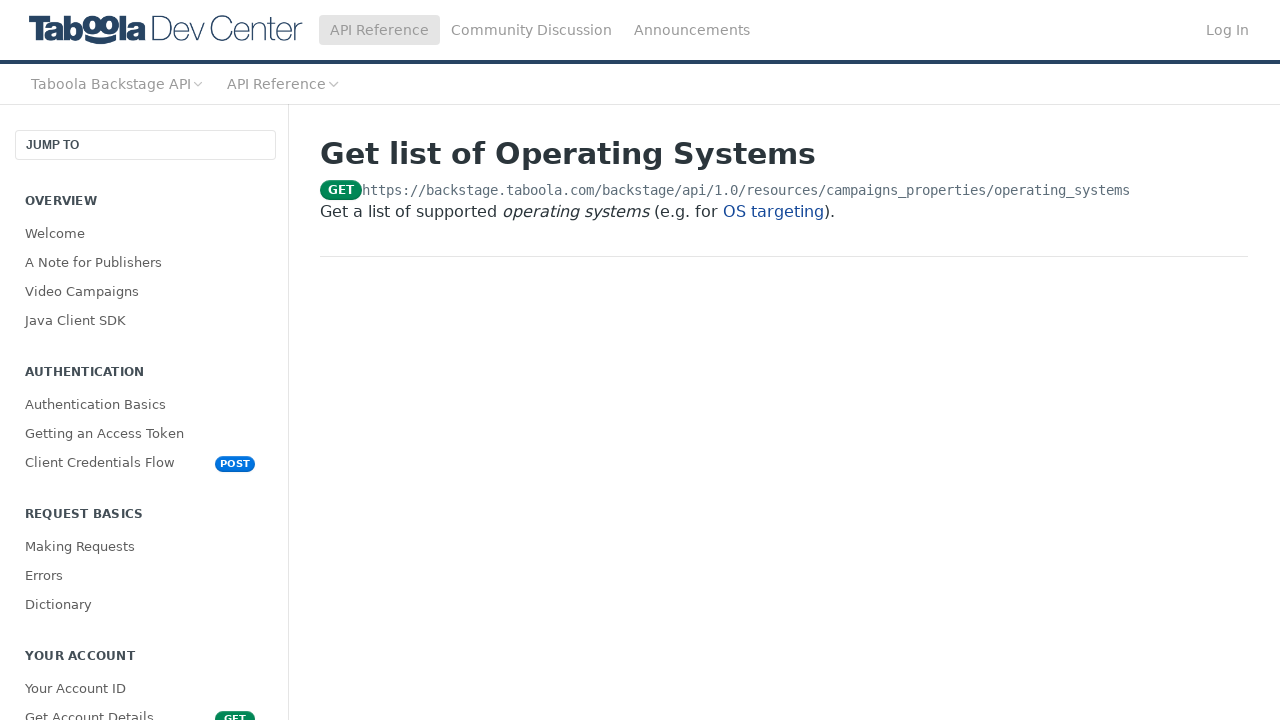

--- FILE ---
content_type: text/html; charset=utf-8
request_url: https://developers.taboola.com/backstage-api/reference/get-list-of-operating-systems
body_size: 102689
content:
<!DOCTYPE html><html lang="en" style="" data-color-mode="light" class=" useReactApp isRefPage "><head><meta charset="utf-8"><meta name="readme-deploy" content="5.589.0"><meta name="readme-subdomain" content="backstage-api"><meta name="readme-repo" content="backstage-api-fa9547e584b5"><meta name="readme-basepath-childProject" content="backstage-api"><meta name="readme-version" content="1.0"><title>Get list of Operating Systems</title><meta name="description" content="Get a list of supported operating systems (e.g. for OS targeting )." data-rh="true"><meta property="og:title" content="Get list of Operating Systems" data-rh="true"><meta property="og:description" content="Get a list of supported operating systems (e.g. for OS targeting )." data-rh="true"><meta property="og:site_name" content="Taboola Backstage API"><meta name="twitter:title" content="Get list of Operating Systems" data-rh="true"><meta name="twitter:description" content="Get a list of supported operating systems (e.g. for OS targeting )." data-rh="true"><meta name="twitter:card" content="summary_large_image"><meta name="viewport" content="width=device-width, initial-scale=1.0"><meta property="og:image" content="https://cdn.readme.io/og-image/create?type=reference&amp;title=Get%20list%20of%20Operating%20Systems&amp;projectTitle=Taboola%20Backstage%20API&amp;description=Get%20a%20list%20of%20supported%20operating%20systems%20(e.g.%20for%20OS%20targeting%20).&amp;logoUrl=https%3A%2F%2Ffiles.readme.io%2F0f68cc3-small-7839e39-small-dev-center-logo.png&amp;color=%23274463&amp;variant=light" data-rh="true"><meta name="twitter:image" content="https://cdn.readme.io/og-image/create?type=reference&amp;title=Get%20list%20of%20Operating%20Systems&amp;projectTitle=Taboola%20Backstage%20API&amp;description=Get%20a%20list%20of%20supported%20operating%20systems%20(e.g.%20for%20OS%20targeting%20).&amp;logoUrl=https%3A%2F%2Ffiles.readme.io%2F0f68cc3-small-7839e39-small-dev-center-logo.png&amp;color=%23274463&amp;variant=light" data-rh="true"><meta property="og:image:width" content="1200"><meta property="og:image:height" content="630"><link id="favicon" rel="shortcut icon" href="https://files.readme.io/3418b0e-small-favicon.png" type="image/png"><link rel="canonical" href="https://developers.taboola.com/backstage-api/reference/get-list-of-operating-systems"><script src="https://cdn.readme.io/public/js/unauthorized-redirect.js?1769632836186"></script><script src="https://cdn.readme.io/public/js/cash-dom.min.js?1769632836186"></script><link data-chunk="Footer" rel="preload" as="style" href="https://cdn.readme.io/public/hub/web/Footer.7ca87f1efe735da787ba.css">
<link data-chunk="RMDX" rel="preload" as="style" href="https://cdn.readme.io/public/hub/web/RMDX.9331f322bb5b573f9d25.css">
<link data-chunk="RMDX" rel="preload" as="style" href="https://cdn.readme.io/public/hub/web/7752.3285ba3fb2d992038206.css">
<link data-chunk="Reference" rel="preload" as="style" href="https://cdn.readme.io/public/hub/web/Reference.31c9a4c9e7df9d84137e.css">
<link data-chunk="Reference" rel="preload" as="style" href="https://cdn.readme.io/public/hub/web/705.75e3fc491ee8103c63a3.css">
<link data-chunk="Reference" rel="preload" as="style" href="https://cdn.readme.io/public/hub/web/5346.24ba6c3a67360a6d99aa.css">
<link data-chunk="SuperHubSearch" rel="preload" as="style" href="https://cdn.readme.io/public/hub/web/SuperHubSearch.0a07c236f7325e708425.css">
<link data-chunk="Header" rel="preload" as="style" href="https://cdn.readme.io/public/hub/web/Header.82413ef8974544a1864f.css">
<link data-chunk="Containers-EndUserContainer" rel="preload" as="style" href="https://cdn.readme.io/public/hub/web/Containers-EndUserContainer.3b855d9c94407527758f.css">
<link data-chunk="main" rel="preload" as="style" href="https://cdn.readme.io/public/hub/web/main.cd38a16cc054d740c6dc.css">
<link data-chunk="main" rel="preload" as="style" href="https://cdn.readme.io/public/hub/web/ui-styles.3b8c91979937c1375aa3.css">
<link data-chunk="main" rel="preload" as="script" href="https://cdn.readme.io/public/hub/web/main.6b6dd5436daac0b9305d.js">
<link data-chunk="routes-SuperHub" rel="preload" as="script" href="https://cdn.readme.io/public/hub/web/routes-SuperHub.352f6ae3496e6a32b329.js">
<link data-chunk="Containers-EndUserContainer" rel="preload" as="script" href="https://cdn.readme.io/public/hub/web/Containers-EndUserContainer.bd8e87167ddad537bf76.js">
<link data-chunk="Header" rel="preload" as="script" href="https://cdn.readme.io/public/hub/web/Header.05d0eee0e9105dc9dff2.js">
<link data-chunk="SuperHubSearch" rel="preload" as="script" href="https://cdn.readme.io/public/hub/web/3766.649eaa2b700c2449e689.js">
<link data-chunk="SuperHubSearch" rel="preload" as="script" href="https://cdn.readme.io/public/hub/web/6123.a2ef3290db790599acca.js">
<link data-chunk="SuperHubSearch" rel="preload" as="script" href="https://cdn.readme.io/public/hub/web/6146.f99bcbc8d654cc36d7c8.js">
<link data-chunk="SuperHubSearch" rel="preload" as="script" href="https://cdn.readme.io/public/hub/web/8836.dbe2a8b6a6809625282d.js">
<link data-chunk="SuperHubSearch" rel="preload" as="script" href="https://cdn.readme.io/public/hub/web/SuperHubSearch.096cfc3639d6f9c74ec8.js">
<link data-chunk="routes-SuperHub-Routes" rel="preload" as="script" href="https://cdn.readme.io/public/hub/web/routes-SuperHub-Routes.9261d602842d97eca638.js">
<link data-chunk="Reference" rel="preload" as="script" href="https://cdn.readme.io/public/hub/web/6563.536d53a51a39205d3d9b.js">
<link data-chunk="Reference" rel="preload" as="script" href="https://cdn.readme.io/public/hub/web/6652.3900ee39f7cfe0a89511.js">
<link data-chunk="Reference" rel="preload" as="script" href="https://cdn.readme.io/public/hub/web/3781.e78b96a01630dde138be.js">
<link data-chunk="Reference" rel="preload" as="script" href="https://cdn.readme.io/public/hub/web/4581.98a46ad91ab550808446.js">
<link data-chunk="Reference" rel="preload" as="script" href="https://cdn.readme.io/public/hub/web/3137.07c39b556b342e6a6dca.js">
<link data-chunk="Reference" rel="preload" as="script" href="https://cdn.readme.io/public/hub/web/4838.c74165d2540902b5353d.js">
<link data-chunk="Reference" rel="preload" as="script" href="https://cdn.readme.io/public/hub/web/3648.5692fb7cb134a896a0b0.js">
<link data-chunk="Reference" rel="preload" as="script" href="https://cdn.readme.io/public/hub/web/1380.4581c35aa2367221e97b.js">
<link data-chunk="Reference" rel="preload" as="script" href="https://cdn.readme.io/public/hub/web/9138.a8d1ddeba8ae033588be.js">
<link data-chunk="Reference" rel="preload" as="script" href="https://cdn.readme.io/public/hub/web/9602.0996aab4704854756684.js">
<link data-chunk="Reference" rel="preload" as="script" href="https://cdn.readme.io/public/hub/web/4279.baf37337b3485a69fca1.js">
<link data-chunk="Reference" rel="preload" as="script" href="https://cdn.readme.io/public/hub/web/6349.795d2d41411a1e405a2d.js">
<link data-chunk="Reference" rel="preload" as="script" href="https://cdn.readme.io/public/hub/web/5346.68c7edef167f51991aae.js">
<link data-chunk="Reference" rel="preload" as="script" href="https://cdn.readme.io/public/hub/web/4644.5416a6a897e4751098ea.js">
<link data-chunk="Reference" rel="preload" as="script" href="https://cdn.readme.io/public/hub/web/3463.58348e3057924361494b.js">
<link data-chunk="Reference" rel="preload" as="script" href="https://cdn.readme.io/public/hub/web/705.6af444505f6eae8b1930.js">
<link data-chunk="Reference" rel="preload" as="script" href="https://cdn.readme.io/public/hub/web/6922.ce4a6896ba5641ccc688.js">
<link data-chunk="Reference" rel="preload" as="script" href="https://cdn.readme.io/public/hub/web/2930.5992028b96fd52f32d56.js">
<link data-chunk="Reference" rel="preload" as="script" href="https://cdn.readme.io/public/hub/web/8951.faa6b2e8f237e648e441.js">
<link data-chunk="Reference" rel="preload" as="script" href="https://cdn.readme.io/public/hub/web/Reference.9ac2e5b5567e6e85edba.js">
<link data-chunk="ConnectMetadata" rel="preload" as="script" href="https://cdn.readme.io/public/hub/web/ConnectMetadata.47a4904ddb7a63d98f7b.js">
<link data-chunk="RMDX" rel="preload" as="script" href="https://cdn.readme.io/public/hub/web/8424.7ca51ba764db137ea058.js">
<link data-chunk="RMDX" rel="preload" as="script" href="https://cdn.readme.io/public/hub/web/8956.3758e76c308f3296d797.js">
<link data-chunk="RMDX" rel="preload" as="script" href="https://cdn.readme.io/public/hub/web/8850.375069a2e833ef27cc95.js">
<link data-chunk="RMDX" rel="preload" as="script" href="https://cdn.readme.io/public/hub/web/6825.51c479bcb6c34d8905c6.js">
<link data-chunk="RMDX" rel="preload" as="script" href="https://cdn.readme.io/public/hub/web/7752.e52ce1d081d91e5774db.js">
<link data-chunk="RMDX" rel="preload" as="script" href="https://cdn.readme.io/public/hub/web/4986.fac87e41ab2b319a47b8.js">
<link data-chunk="RMDX" rel="preload" as="script" href="https://cdn.readme.io/public/hub/web/RMDX.00ef4af36b1951127c26.js">
<link data-chunk="Footer" rel="preload" as="script" href="https://cdn.readme.io/public/hub/web/Footer.dad73322159a06fdea08.js">
<link data-chunk="main" rel="stylesheet" href="https://cdn.readme.io/public/hub/web/ui-styles.3b8c91979937c1375aa3.css">
<link data-chunk="main" rel="stylesheet" href="https://cdn.readme.io/public/hub/web/main.cd38a16cc054d740c6dc.css">
<link data-chunk="Containers-EndUserContainer" rel="stylesheet" href="https://cdn.readme.io/public/hub/web/Containers-EndUserContainer.3b855d9c94407527758f.css">
<link data-chunk="Header" rel="stylesheet" href="https://cdn.readme.io/public/hub/web/Header.82413ef8974544a1864f.css">
<link data-chunk="SuperHubSearch" rel="stylesheet" href="https://cdn.readme.io/public/hub/web/SuperHubSearch.0a07c236f7325e708425.css">
<link data-chunk="Reference" rel="stylesheet" href="https://cdn.readme.io/public/hub/web/5346.24ba6c3a67360a6d99aa.css">
<link data-chunk="Reference" rel="stylesheet" href="https://cdn.readme.io/public/hub/web/705.75e3fc491ee8103c63a3.css">
<link data-chunk="Reference" rel="stylesheet" href="https://cdn.readme.io/public/hub/web/Reference.31c9a4c9e7df9d84137e.css">
<link data-chunk="RMDX" rel="stylesheet" href="https://cdn.readme.io/public/hub/web/7752.3285ba3fb2d992038206.css">
<link data-chunk="RMDX" rel="stylesheet" href="https://cdn.readme.io/public/hub/web/RMDX.9331f322bb5b573f9d25.css">
<link data-chunk="Footer" rel="stylesheet" href="https://cdn.readme.io/public/hub/web/Footer.7ca87f1efe735da787ba.css"><!-- CUSTOM CSS--><style title="rm-custom-css">:root{--project-color-primary:#274463;--project-color-inverse:#fff;--recipe-button-color:#274463;--recipe-button-color-hover:#0a121a;--recipe-button-color-active:#000000;--recipe-button-color-focus:rgba(39, 68, 99, 0.25);--recipe-button-color-disabled:#86aad0}[id=enterprise] .ReadMeUI[is=AlgoliaSearch]{--project-color-primary:#274463;--project-color-inverse:#fff}a{color:var(--color-link-primary,#274463)}a:hover{color:var(--color-link-primary-darken-5,#0a121a)}a.text-muted:hover{color:var(--color-link-primary,#274463)}.btn.btn-primary{background-color:#274463}.btn.btn-primary:hover{background-color:#0a121a}.theme-line #hub-landing-top h2{color:#274463}#hub-landing-top .btn:hover{color:#274463}.theme-line #hub-landing-top .btn:hover{color:#fff}.theme-solid header#hub-header #header-top{background-color:#274463}.theme-solid.header-gradient header#hub-header #header-top{background:linear-gradient(to bottom,#274463,#0d1e31)}.theme-solid.header-custom header#hub-header #header-top{background-image:url(undefined)}.theme-line header#hub-header #header-top{border-bottom-color:#274463}.theme-line header#hub-header #header-top .btn{background-color:#274463}header#hub-header #header-top #header-logo{width:260px;height:33px;margin-top:3px;background-image:url(https://files.readme.io/0f68cc3-small-7839e39-small-dev-center-logo.png)}#hub-subheader-parent #hub-subheader .hub-subheader-breadcrumbs .dropdown-menu a:hover{background-color:#274463}#subheader-links a.active{color:#274463!important;box-shadow:inset 0 -2px 0 #274463}#subheader-links a:hover{color:#274463!important;box-shadow:inset 0 -2px 0 #274463;opacity:.7}.discussion .submit-vote.submit-vote-parent.voted a.submit-vote-button{background-color:#274463}section#hub-discuss .discussion a .discuss-body h4{color:#274463}section#hub-discuss .discussion a:hover .discuss-body h4{color:#0a121a}#hub-subheader-parent #hub-subheader.sticky-header.sticky{border-bottom-color:#274463}#hub-subheader-parent #hub-subheader.sticky-header.sticky .search-box{border-bottom-color:#274463}#hub-search-results h3 em{color:#274463}.main_background,.tag-item{background:#274463!important}.main_background:hover{background:#0a121a!important}.main_color{color:#274463!important}.border_bottom_main_color{border-bottom:2px solid #274463}.main_color_hover:hover{color:#274463!important}section#hub-discuss h1{color:#274463}#hub-reference .hub-api .api-definition .api-try-it-out.active{border-color:#274463;background-color:#274463}#hub-reference .hub-api .api-definition .api-try-it-out.active:hover{background-color:#0a121a;border-color:#0a121a}#hub-reference .hub-api .api-definition .api-try-it-out:hover{border-color:#274463;color:#274463}#hub-reference .hub-reference .logs .logs-empty .logs-login-button,#hub-reference .hub-reference .logs .logs-login .logs-login-button{background-color:var(--project-color-primary,#274463);border-color:var(--project-color-primary,#274463)}#hub-reference .hub-reference .logs .logs-empty .logs-login-button:hover,#hub-reference .hub-reference .logs .logs-login .logs-login-button:hover{background-color:#0a121a;border-color:#0a121a}#hub-reference .hub-reference .logs .logs-empty>svg>path,#hub-reference .hub-reference .logs .logs-login>svg>path{fill:#274463;fill:var(--project-color-primary,#274463)}#hub-reference .hub-reference .logs:last-child .logs-empty,#hub-reference .hub-reference .logs:last-child .logs-login{margin-bottom:35px}#hub-reference .hub-reference .hub-reference-section .hub-reference-left header .hub-reference-edit:hover{color:#274463}.main-color-accent{border-bottom:3px solid #274463;padding-bottom:8px}/*! BEGIN HUB_CUSTOM_STYLES */@font-face{font-family:Poppins-Light;font-weight:300;font-style:normal;src:url(https://helpersng.taboola.com/fonts/poppins/Poppins-Light.eot);src:url(https://helpersng.taboola.com/fonts/poppins/Poppins-Light.eot?#iefix) format("embedded-opentype"),url(https://helpersng.taboola.com/fonts/poppins/Poppins-Light.woff2) format("woff2"),url(https://helpersng.taboola.com/fonts/poppins/Poppins-Light.woff) format("woff"),url(https://helpersng.taboola.com/fonts/poppins/Poppins-Light.ttf) format("truetype");font-display:swap}@font-face{font-family:Poppins-Medium;font-weight:500;font-style:normal;src:url(https://helpersng.taboola.com/fonts/poppins/Poppins-Medium.eot);src:url(https://helpersng.taboola.com/fonts/poppins/Poppins-Medium.eot?#iefix) format("embedded-opentype"),url(https://helpersng.taboola.com/fonts/poppins/Poppins-Medium.woff2) format("woff2"),url(https://helpersng.taboola.com/fonts/poppins/Poppins-Medium.woff) format("woff"),url(https://helpersng.taboola.com/fonts/poppins/Poppins-Medium.ttf) format("truetype");font-display:swap}@font-face{font-family:Poppins-Semibold;font-weight:600;font-style:normal;src:url(https://helpersng.taboola.com/fonts/poppins/Poppins-SemiBold.eot);src:url(https://helpersng.taboola.com/fonts/poppins/Poppins-SemiBold.eot?#iefix) format("embedded-opentype"),url(https://helpersng.taboola.com/fonts/poppins/Poppins-SemiBold.woff2) format("woff2"),url(https://helpersng.taboola.com/fonts/poppins/Poppins-SemiBold.woff) format("woff"),url(https://helpersng.taboola.com/fonts/poppins/Poppins-SemiBold.ttf) format("truetype");font-display:swap}:root{--header-logo-height:35px}body{--header-logo-height:35px}.rm-Sidebar li a{color:#5d5d5d!important;font-size:13px!important;font-family:Poppins-Light,Arial,Sans-serif}.rm-Sidebar h3{color:#7d7f7f!important;font-size:14px!important;font-family:Poppins-Medium,Arial,Sans-serif}.ThemeContext_dark .rm-Header-bottom-link,.ThemeContext_dark .rm-Header-top-link{color:#999!important;font-weight:400}.rm-ReferenceMain .Reference-section{display:none!important}.rm-ReferenceMain .field-description a{color:#144899!important}.callout.callout hr{border:none!important;border-top:1px solid #e0e0e0!important;margin:12px 0!important;background:0 0!important}.rm-SearchToggle-shortcut{background:0 0!important}.rm-SearchToggle kbd{background:0 0!important;border:none!important;box-shadow:none!important}.textbox{border-width:1px;border-color:#ddd;border-style:solid;border-radius:3px;background-color:#f6f8fa;font-family:Menlo,Monaco,Consolas,"Courier New",monospace;font-size:13px;padding:10px}.markdown-body span.lightbox{clear:left;display:inline-block;margin:0;width:100%}.markdown-body span.lightbox-inner{display:inline-block;width:100%}.markdown-body p span.lightbox,.markdown-body p span.lightbox-inner{width:auto}.markdown-body span.lightbox img[align=center]{display:block!important;margin-left:auto!important;margin-right:auto!important}article a[href^="https://"]::after,article a[href^=http]::after{content:"";width:11px;height:11px;margin-left:4px;background-image:url("data:image/svg+xml,%3Csvg xmlns='http://www.w3.org/2000/svg' width='16' height='16' fill='currentColor' viewBox='0 0 16 16'%3E%3Cpath fill-rule='evenodd' d='M8.636 3.5a.5.5 0 0 0-.5-.5H1.5A1.5 1.5 0 0 0 0 4.5v10A1.5 1.5 0 0 0 1.5 16h10a1.5 1.5 0 0 0 1.5-1.5V7.864a.5.5 0 0 0-1 0V14.5a.5.5 0 0 1-.5.5h-10a.5.5 0 0 1-.5-.5v-10a.5.5 0 0 1 .5-.5h6.636a.5.5 0 0 0 .5-.5z'/%3E%3Cpath fill-rule='evenodd' d='M16 .5a.5.5 0 0 0-.5-.5h-5a.5.5 0 0 0 0 1h3.793L6.146 9.146a.5.5 0 1 0 .708.708L15 1.707V5.5a.5.5 0 0 0 1 0v-5z'/%3E%3C/svg%3E");background-position:center;background-repeat:no-repeat;background-size:contain;display:inline-block}.pixel-extension-status-icon{width:20px}.markdown-body .callout[theme="💡"]{--background:#f3f8f3;--title:#4faf51;--border:#4faf51}.markdown-body .callout[theme="📍"]{--background:#fdf0dc;--title:#eea236;--border:#f0ad4e}a[class^=TutorialModal-Col-More]{display:none}h4.heading.heading-4.header-scroll{font-size:1.1em!important}.fixed{position:fixed;bottom:50px;right:0;width:max-content;background-color:#f4f8fa;padding:.25em .5em;border-radius:25px;border:2px solid #008489;z-index:10;display:block}.fixed>a::after{content:"Top ⌘↑";color:#008489}@media screen and (max-width:768px){.fixed{display:none}}.rm-ReferenceMain .rm-Article{max-width:initial}.markdown-body .image-align-left,.markdown-body .test-image{margin-left:0}.markdown-body .image-with-border,.markdown-body .test-image{border:1px solid #d3d3d3}.fixed{position:fixed;bottom:10px;right:0;width:max-content;background-color:#f4f8fa;padding:.25em .5em;border-radius:25px;border:2px solid #008489;z-index:10;display:block}.fixed>a::after{content:"↑ Top";color:#008489}.taboola_button{width:max-content;background-color:#f4f8fa;padding:.25em .5em;border-radius:25px;border:2px solid #4faf51;z-index:10}.taboola_button>a::after{content:"Subscribe Now";color:#4faf51}.markdown-body .callout[theme="👉"]{--background:#fafafa;--title:#5d5d5d;--border:#5d5d5d}.callout[theme=📷]{--title:#555555;--border:#555555;--emoji:unset;--icon:"\f126";--icon-color:#555555}.markdown-body .callout[theme="🔎"]{--background:#f3f8f3;--title:#4faf51;--border:#4faf51}.markdown-body .callout[theme="💁🏻"]{--background:#f3f8f3;--title:#4faf51;--border:#4faf51}.markdown-body .callout[theme="🙂"]{--background:#f3f8f3;--title:#4faf51;--border:#4faf51}.markdown-body .callout[theme="🙈"]{--background:#f3f8f3;--title:#4faf51;--border:#4faf51}.markdown-body .callout[theme="✅"]{--background:#f3f8f3;--title:#4faf51;--border:#4faf51}.markdown-body .callout[theme="💡"]{--background:#f3f8f3;--title:#4faf51;--border:#4faf51}.markdown-body .callout[theme="📺"]{--background:#f3f8f3;--title:#4faf51;--border:#4faf51}.markdown-body .callout[theme="✔️"]{--background:#f3f8f3;--title:#4faf51;--border:#4faf51}.markdown-body .callout[theme="📝"]{--background:#e3edf2;--title:#5cc1de;--border:#5cc1de}.markdown-body .callout[theme="✏️"]{--background:#e3edf2;--title:#5cc1de;--border:#5cc1de}.markdown-body .callout[theme="✋"]{--background:#fdf0dc;--title:#eea236;--border:#f0ad4e}.markdown-body .callout[theme="📍"]{--background:#fdf0dc;--title:#eea236;--border:#f0ad4e}@media screen and (max-width:768px){.fixed{display:none}}.callout a,a{text-decoration:none!important;background-color:transparent;color:#144899}.callout a{color:#144899!important}.callout a:hover{color:#081e3f!important}a:hover{color:#081e3f}.container,.hub-container{max-width:1300px}.content-body .magic-block-api-header h1{color:#555;font-size:20px;font-family:Poppins-Semibold,Arial,Sans-serif}section#hub-content header h1{color:#555;font-size:28px;font-family:Poppins-Light,Arial,Sans-serif}nav#hub-sidebar ul a{color:#5d5d5d;font-size:13px;font-family:Poppins-Light,Arial,Sans-serif}nav#hub-sidebar h3{color:#7d7f7f;font-size:14px;font-family:Poppins-Medium,Arial,Sans-serif}section#hub-content #content-container section.content-toc .tocHeader{color:#7d7f7f;font-size:12px;font-family:Poppins-Medium,Arial,Sans-serif}section#hub-content #content-container section.content-toc a{color:#bbb;font-size:13px;font-family:Poppins-Light,Arial,Sans-serif}.hub-blog .hub-blog-post h3{font-size:18px;font-family:Poppins-Semibold,Arial,Sans-serif}.hub-blog .hub-blog-post .content-body .magic-block-textarea p{color:#5d5d5d;font-size:14px;font-family:Poppins-Light,Arial,Sans-serif}section#hub-content #content-container section.content-body{color:#747c84;font-size:14px;font-family:Poppins-Light,Arial,Sans-serif}.tabbed-child-projects{display:none!important}#hub-subheader-parent #hub-subheader{padding:0 40px!important}h2.header-scroll{margin:.5em 0 .5em!important}.magic-block-callout{margin-bottom:2em!important}@media (max-width:768px){#hub-container{padding-top:0!important}}html:not(.useReactApp) nav#hub-sidebar ul a.active,html:not(.useReactApp) nav#hub-sidebar ul>li.subnav-expanded>a{color:#fff!important}.hub-comment ol li{padding-left:40px;color:#4c555a}.markdown-body ol,.markdown-body ul{color:#4c555a}.field-description strong,.markdown-body strong{font-family:Poppins-Semibold,Arial,Sans-serif}.banner{background:#009579}.banner__content{padding:8px;margin:0;display:flex}.banner__text{flex-grow:1;line-height:1.4;font-family:Quicksand,sans-serif}.banner__close{text-align:right;background:0 0;border:none;cursor:pointer}.banner__close>span,.banner__text{color:#fff}/*! END HUB_CUSTOM_STYLES */</style><meta name="google-site-verification" content="wSwkcniz3pOI5kYehRWL5ti97jVFwF81YOnb4_lWAtg" />
<!-- Google Tag Manager 2 -->
<script>(function(w,d,s,l,i){w[l]=w[l]||[];w[l].push({'gtm.start':
new Date().getTime(),event:'gtm.js'});var f=d.getElementsByTagName(s)[0],
j=d.createElement(s),dl=l!='dataLayer'?'&l='+l:'';j.async=true;j.src=
'https://www.googletagmanager.com/gtm.js?id='+i+dl;f.parentNode.insertBefore(j,f);
})(window,document,'script','dataLayer','GTM-PC4JX7');</script>
<!-- End Google Tag Manager 2 -->
<link href="https://fonts.googleapis.com/icon?family=Material+Icons" rel="stylesheet"><meta name="loadedProject" content="backstage-api"><meta name="parentProject" content="taboola-parent"><meta name="childrenProjects" content="[{&quot;subdomain&quot;:&quot;taboola-pixel&quot;,&quot;subpath&quot;:&quot;pixel&quot;,&quot;name&quot;:&quot;Taboola Conversion Tracking&quot;,&quot;_id&quot;:&quot;66d72ee5a2897c001b4163c7&quot;},{&quot;subdomain&quot;:&quot;taboola-dco&quot;,&quot;subpath&quot;:&quot;dynamic-creative&quot;,&quot;name&quot;:&quot;Taboola Dynamic Creative&quot;,&quot;_id&quot;:&quot;695d14e94131ace4c30903b3&quot;},{&quot;subdomain&quot;:&quot;backstage-api&quot;,&quot;subpath&quot;:&quot;&quot;,&quot;name&quot;:&quot;Taboola Backstage API&quot;,&quot;_id&quot;:&quot;5c497fb118db17002adc48a9&quot;},{&quot;subdomain&quot;:&quot;taboolasdk&quot;,&quot;subpath&quot;:&quot;&quot;,&quot;name&quot;:&quot;Taboola Mobile SDK&quot;,&quot;_id&quot;:&quot;5bcf502450e60e002e8994db&quot;},{&quot;subdomain&quot;:&quot;web-integrations&quot;,&quot;subpath&quot;:&quot;&quot;,&quot;name&quot;:&quot;Taboola Web Integrations&quot;,&quot;_id&quot;:&quot;60ec5957dca7ec01824023d3&quot;},{&quot;subdomain&quot;:&quot;taboola-newsroom&quot;,&quot;subpath&quot;:&quot;newsroom&quot;,&quot;name&quot;:&quot;Taboola Newsroom&quot;,&quot;_id&quot;:&quot;66d71d7d284ca30051fbacd9&quot;},{&quot;subdomain&quot;:&quot;recommendations-api&quot;,&quot;subpath&quot;:&quot;&quot;,&quot;name&quot;:&quot;Taboola Recommendations API&quot;,&quot;_id&quot;:&quot;5c1a46b6a3194800345e104a&quot;}]"><meta name="siblingProjects" content="[{&quot;subdomain&quot;:&quot;taboola-pixel&quot;,&quot;name&quot;:&quot;Taboola Conversion Tracking&quot;,&quot;_id&quot;:&quot;66d72ee5a2897c001b4163c7&quot;},{&quot;subdomain&quot;:&quot;taboola-dco&quot;,&quot;name&quot;:&quot;Taboola Dynamic Creative&quot;,&quot;_id&quot;:&quot;695d14e94131ace4c30903b3&quot;},{&quot;subdomain&quot;:&quot;backstage-api&quot;,&quot;name&quot;:&quot;Taboola Backstage API&quot;,&quot;_id&quot;:&quot;5c497fb118db17002adc48a9&quot;},{&quot;subdomain&quot;:&quot;taboolasdk&quot;,&quot;name&quot;:&quot;Taboola Mobile SDK&quot;,&quot;_id&quot;:&quot;5bcf502450e60e002e8994db&quot;},{&quot;subdomain&quot;:&quot;web-integrations&quot;,&quot;name&quot;:&quot;Taboola Web Integrations&quot;,&quot;_id&quot;:&quot;60ec5957dca7ec01824023d3&quot;},{&quot;subdomain&quot;:&quot;taboola-newsroom&quot;,&quot;name&quot;:&quot;Taboola Newsroom&quot;,&quot;_id&quot;:&quot;66d71d7d284ca30051fbacd9&quot;},{&quot;subdomain&quot;:&quot;recommendations-api&quot;,&quot;name&quot;:&quot;Taboola Recommendations API&quot;,&quot;_id&quot;:&quot;5c1a46b6a3194800345e104a&quot;}]"><script>var storedColorMode = `light` === 'system' ? window.localStorage.getItem('color-scheme') : `light`
document.querySelector('[data-color-mode]').setAttribute('data-color-mode', storedColorMode)</script><script id="config" type="application/json" data-json="{&quot;algoliaIndex&quot;:&quot;readme_search_v2&quot;,&quot;amplitude&quot;:{&quot;apiKey&quot;:&quot;dc8065a65ef83d6ad23e37aaf014fc84&quot;,&quot;enabled&quot;:true},&quot;asset_url&quot;:&quot;https://cdn.readme.io&quot;,&quot;dashDomain&quot;:&quot;dash.readme.com&quot;,&quot;domain&quot;:&quot;readme.io&quot;,&quot;domainFull&quot;:&quot;https://dash.readme.com&quot;,&quot;encryptedLocalStorageKey&quot;:&quot;ekfls-2025-03-27&quot;,&quot;fullstory&quot;:{&quot;enabled&quot;:true,&quot;orgId&quot;:&quot;FSV9A&quot;},&quot;git&quot;:{&quot;sync&quot;:{&quot;bitbucket&quot;:{&quot;installationLink&quot;:&quot;https://developer.atlassian.com/console/install/310151e6-ca1a-4a44-9af6-1b523fea0561?signature=AYABeMn9vqFkrg%2F1DrJAQxSyVf4AAAADAAdhd3Mta21zAEthcm46YXdzOmttczp1cy13ZXN0LTI6NzA5NTg3ODM1MjQzOmtleS83MDVlZDY3MC1mNTdjLTQxYjUtOWY5Yi1lM2YyZGNjMTQ2ZTcAuAECAQB4IOp8r3eKNYw8z2v%2FEq3%2FfvrZguoGsXpNSaDveR%2FF%2Fo0BHUxIjSWx71zNK2RycuMYSgAAAH4wfAYJKoZIhvcNAQcGoG8wbQIBADBoBgkqhkiG9w0BBwEwHgYJYIZIAWUDBAEuMBEEDOJgARbqndU9YM%2FRdQIBEIA7unpCah%2BIu53NA72LkkCDhNHOv%2BgRD7agXAO3jXqw0%2FAcBOB0%2F5LmpzB5f6B1HpkmsAN2i2SbsFL30nkAB2F3cy1rbXMAS2Fybjphd3M6a21zOmV1LXdlc3QtMTo3MDk1ODc4MzUyNDM6a2V5LzQ2MzBjZTZiLTAwYzMtNGRlMi04NzdiLTYyN2UyMDYwZTVjYwC4AQICAHijmwVTMt6Oj3F%2B0%2B0cVrojrS8yZ9ktpdfDxqPMSIkvHAGT%[base64]%2BMHwGCSqGSIb3DQEHBqBvMG0CAQAwaAYJKoZIhvcNAQcBMB4GCWCGSAFlAwQBLjARBAzzWhThsIgJwrr%2FY2ECARCAOxoaW9pob21lweyAfrIm6Fw7gd8D%2B%2F8LHk4rl3jjULDM35%2FVPuqBrqKunYZSVCCGNGB3RqpQJr%2FasASiAgAAAAAMAAAQAAAAAAAAAAAAAAAAAEokowLKsF1tMABEq%2BKNyJP%2F%2F%2F%2F%2FAAAAAQAAAAAAAAAAAAAAAQAAADJLzRcp6MkqKR43PUjOiRxxbxXYhLc6vFXEutK3%2BQ71yuPq4dC8pAHruOVQpvVcUSe8dptV8c7wR8BTJjv%2F%2FNe8r0g%3D&amp;product=bitbucket&quot;}}},&quot;metrics&quot;:{&quot;billingCronEnabled&quot;:&quot;true&quot;,&quot;dashUrl&quot;:&quot;https://m.readme.io&quot;,&quot;defaultUrl&quot;:&quot;https://m.readme.io&quot;,&quot;exportMaxRetries&quot;:12,&quot;wsUrl&quot;:&quot;wss://m.readme.io&quot;},&quot;micro&quot;:{&quot;baseUrl&quot;:&quot;https://micro-beta.readme.com&quot;},&quot;proxyUrl&quot;:&quot;https://try.readme.io&quot;,&quot;readmeRecaptchaSiteKey&quot;:&quot;6LesVBYpAAAAAESOCHOyo2kF9SZXPVb54Nwf3i2x&quot;,&quot;releaseVersion&quot;:&quot;5.589.0&quot;,&quot;reservedWords&quot;:{&quot;tools&quot;:[&quot;execute-request&quot;,&quot;get-code-snippet&quot;,&quot;get-endpoint&quot;,&quot;get-request-body&quot;,&quot;get-response-schema&quot;,&quot;get-server-variables&quot;,&quot;list-endpoints&quot;,&quot;list-security-schemes&quot;,&quot;list-specs&quot;,&quot;search-specs&quot;,&quot;search&quot;,&quot;fetch&quot;]},&quot;sentry&quot;:{&quot;dsn&quot;:&quot;https://3bbe57a973254129bcb93e47dc0cc46f@o343074.ingest.sentry.io/2052166&quot;,&quot;enabled&quot;:true},&quot;shMigration&quot;:{&quot;promoVideo&quot;:&quot;&quot;,&quot;forceWaitlist&quot;:false,&quot;migrationPreview&quot;:false},&quot;sslBaseDomain&quot;:&quot;readmessl.com&quot;,&quot;sslGenerationService&quot;:&quot;ssl.readmessl.com&quot;,&quot;stripePk&quot;:&quot;pk_live_5103PML2qXbDukVh7GDAkQoR4NSuLqy8idd5xtdm9407XdPR6o3bo663C1ruEGhXJjpnb2YCpj8EU1UvQYanuCjtr00t1DRCf2a&quot;,&quot;superHub&quot;:{&quot;newProjectsEnabled&quot;:true},&quot;wootric&quot;:{&quot;accountToken&quot;:&quot;NPS-122b75a4&quot;,&quot;enabled&quot;:true}}"></script></head><body class="body-none theme-line header-solid header-bg-size-auto header-bg-pos-tl header-overlay-triangles reference-layout-row lumosity-normal hub-full"><div id="ssr-top"></div><div id="ssr-main"><div class="App ThemeContext ThemeContext_dark ThemeContext_classic ThemeContext_line" style="--color-primary:#274463;--color-primary-inverse:#fff;--color-primary-alt:#0d1e31;--color-primary-darken-10:#192b3e;--color-primary-darken-20:#0a121a;--color-primary-alpha-25:rgba(39, 68, 99, 0.25);--color-link-primary:#274463;--color-link-primary-darken-5:#203751;--color-link-primary-darken-10:#192b3e;--color-link-primary-darken-20:#0a121a;--color-link-primary-alpha-50:rgba(39, 68, 99, 0.5);--color-link-primary-alpha-25:rgba(39, 68, 99, 0.25);--color-link-background:rgba(39, 68, 99, 0.09);--color-link-text:#fff;--color-login-link:#274463;--color-login-link-text:#fff;--color-login-link-darken-10:#192b3e;--color-login-link-primary-alpha-50:rgba(39, 68, 99, 0.5)"><div class="SuperHub2RNxzk6HzHiJ"><div class="ContentWithOwlbotx4PaFDoA1KMz"><div class="ContentWithOwlbot-content2X1XexaN8Lf2"><header class="Header3zzata9F_ZPQ rm-Header_classic Header_collapsible3n0YXfOvb_Al rm-Header Header-links-buttons"><div class="rm-Header-top Header-topuTMpygDG4e1V Header-top_classic3g7Q6zoBy8zh"><div class="rm-Container rm-Container_flex"><div style="outline:none" tabindex="-1"><a href="#content" target="_self" class="Button Button_md rm-JumpTo Header-jumpTo3IWKQXmhSI5D Button_primary">Jump to Content</a></div><div class="rm-Header-left Header-leftADQdGVqx1wqU"><a class="rm-Logo Header-logo1Xy41PtkzbdG" href="https://developers.taboola.com/" target="_self"><img alt="Taboola Backstage API" class="rm-Logo-img Header-logo-img3YvV4lcGKkeb" src="https://files.readme.io/0f68cc3-small-7839e39-small-dev-center-logo.png"/></a><a aria-current="page" class="Button Button_md rm-Header-link rm-Header-top-link Button_slate_text rm-Header-top-link_active Header-link2tXYTgXq85zW active" href="/backstage-api/reference" target="_self">API Reference</a><a class="Button Button_md rm-Header-link rm-Header-top-link Button_slate_text Header-link2tXYTgXq85zW" href="/backstage-api/discuss" target="_self">Community Discussion</a><a class="Button Button_md rm-Header-link rm-Header-top-link Button_slate_text Header-link2tXYTgXq85zW" href="/backstage-api/changelog" target="_self">Announcements</a></div><div class="rm-Header-left Header-leftADQdGVqx1wqU Header-left_mobile1RG-X93lx6PF"><div><button aria-label="Toggle navigation menu" class="icon-menu menu3d6DYNDa3tk5" type="button"></button><div class=""><div class="Flyout95xhYIIoTKtc undefined rm-Flyout" data-testid="flyout"><div class="MobileFlyout1hHJpUd-nYkd"><a aria-current="page" class="rm-MobileFlyout-item NavItem-item1gDDTqaXGhm1 NavItem-item_mobile1qG3gd-Mkck-  active" href="/backstage-api/reference" target="_self"><i class="icon-references NavItem-badge1qOxpfTiALoz rm-Header-bottom-link-icon"></i><span class="NavItem-textSlZuuL489uiw">API Reference</span></a><a class="rm-MobileFlyout-item NavItem-item1gDDTqaXGhm1 NavItem-item_mobile1qG3gd-Mkck- " href="/backstage-api/changelog" target="_self"><i class="icon-changelog NavItem-badge1qOxpfTiALoz rm-Header-bottom-link-icon"></i><span class="NavItem-textSlZuuL489uiw">Announcements</span></a><a class="rm-MobileFlyout-item NavItem-item1gDDTqaXGhm1 NavItem-item_mobile1qG3gd-Mkck- " href="/backstage-api/discuss" target="_self"><i class="icon-discussions NavItem-badge1qOxpfTiALoz rm-Header-bottom-link-icon"></i><span class="NavItem-textSlZuuL489uiw">Community Discussion</span></a><select class="Select Select_md NavItem-item1gDDTqaXGhm1 NavItem-item_select3UEfLN-oSjxp NavItem-item_mobile1qG3gd-Mkck-"><option data-url="/taboola-pixel/lang-en" value="Taboola Conversion Tracking">Taboola Conversion Tracking</option><option data-url="/taboola-dco/lang-en" value="Taboola Dynamic Creative">Taboola Dynamic Creative</option><option data-url="." value="Taboola Backstage API" selected="">Taboola Backstage API</option><option data-url="/taboolasdk/lang-en" value="Taboola Mobile SDK">Taboola Mobile SDK</option><option data-url="/web-integrations/lang-en" value="Taboola Web Integrations">Taboola Web Integrations</option><option data-url="/taboola-newsroom/lang-en" value="Taboola Newsroom">Taboola Newsroom</option><option data-url="/recommendations-api/lang-en" value="Taboola Recommendations API">Taboola Recommendations API</option></select><hr class="MobileFlyout-divider10xf7R2X1MeW"/><a aria-current="page" class="rm-MobileFlyout-item NavItem-item1gDDTqaXGhm1 NavItem-item_mobile1qG3gd-Mkck- NavItem_dropdown-muted1xJVuczwGc74 active" href="/backstage-api/reference" target="_self">API Reference</a><a class="rm-MobileFlyout-item NavItem-item1gDDTqaXGhm1 NavItem-item_mobile1qG3gd-Mkck- NavItem_dropdown-muted1xJVuczwGc74" href="/backstage-api/discuss" target="_self">Community Discussion</a><a class="rm-MobileFlyout-item NavItem-item1gDDTqaXGhm1 NavItem-item_mobile1qG3gd-Mkck- NavItem_dropdown-muted1xJVuczwGc74" href="/backstage-api/changelog" target="_self">Announcements</a><a class="rm-MobileFlyout-item NavItem-item1gDDTqaXGhm1 NavItem-item_mobile1qG3gd-Mkck- NavItem_dropdown-muted1xJVuczwGc74" href="/login?redirect_uri=/reference/get-list-of-operating-systems" target="_self" to="/login?redirect_uri=/reference/get-list-of-operating-systems">Log In</a><a class="MobileFlyout-logo3Lq1eTlk1K76 Header-logo1Xy41PtkzbdG rm-Logo" href="https://developers.taboola.com/" target="_self"><img alt="Taboola Backstage API" class="Header-logo-img3YvV4lcGKkeb rm-Logo-img" src="https://files.readme.io/0f68cc3-small-7839e39-small-dev-center-logo.png"/></a></div></div></div></div><div class="Header-left-nav2xWPWMNHOGf_"><i aria-hidden="true" class="icon-references Header-left-nav-icon10glJKFwewOv"></i>API Reference</div></div><div class="rm-Header-right Header-right21PC2XTT6aMg"><span class="Header-right_desktop14ja01RUQ7HE"><a href="/login?redirect_uri=/backstage-api/reference/get-list-of-operating-systems" target="_self" class="Button Button_md Header-link2tXYTgXq85zW NavItem2xSfFaVqfRjy NavItem_mdrYO3ChA2kYvP rm-Header-top-link rm-Header-top-link_login Button_primary_ghost Button_primary">Log In</a></span><div class="Header-searchtb6Foi0-D9Vx"><button aria-label="Search ⌘k" class="rm-SearchToggle" data-symbol="⌘"><div class="rm-SearchToggle-icon icon-search1"></div></button></div></div></div></div><div class="Header-bottom2eLKOFXMEmh5 Header-bottom_classic rm-Header-bottom"><div class="rm-Container rm-Container_flex"><nav aria-label="Primary navigation" class="Header-leftADQdGVqx1wqU Header-subnavnVH8URdkgvEl" role="navigation"><div class="Dropdown Dropdown_closed" data-testid="dropdown-container"><button aria-haspopup="dialog" class="Button Button_slate_text Button_md NavItem2xSfFaVqfRjy Button Button_slate_text Button_md rm-Header-bottom-link rm-ProjectPicker Dropdown-toggle Button_primary" type="button"><span>Taboola Backstage API</span><span class="NavItem-chevron3ZtU4bd1q5sy icon-chevron-down"></span></button></div><div class="rm-NavLinksDropdown Dropdown Dropdown_closed" data-testid="dropdown-container"><div class="Dropdown-toggle" aria-haspopup="dialog"><button class="rm-Header-link rm-Header-bottom-link NavItem2xSfFaVqfRjy Button Button_slate_text Button_md" type="button"><span>API Reference</span><i class="NavItem-chevron3ZtU4bd1q5sy icon-chevron-down"></i></button></div></div></nav><button align="center" justify="between" style="--flex-gap:var(--xs)" class="Button Button_sm Flex Flex_row MobileSubnav1DsTfasXloM2 Button_contrast Button_contrast_outline" type="button"><span class="Button-label">Get list of Operating Systems</span><span class="IconWrapper Icon-wrapper2z2wVIeGsiUy"><span class="Icon3_D2ysxFZ_ll Icon-empty6PuNZVw0joPv" style="--icon-color:inherit;--icon-size:inherit;--icon-stroke-width:2px"></span></span></button></div></div><div class="hub-search-results--reactApp " id="hub-search-results"><div class="hub-container"><div class="modal-backdrop rm-SearchModal" role="button" tabindex="0"><div aria-label="Search Dialog" class="SuperHubSearchI_obvfvvQi4g" id="AppSearch" role="tabpanel" tabindex="0"><div data-focus-guard="true" tabindex="-1" style="width:1px;height:0px;padding:0;overflow:hidden;position:fixed;top:1px;left:1px"></div><div data-focus-lock-disabled="disabled" class="SuperHubSearch-container2BhYey2XE-Ij"><div class="SuperHubSearch-col1km8vLFgOaYj"><div class="SearchBoxnZBxftziZGcz"><input aria-label="Search" autoCapitalize="off" autoComplete="off" autoCorrect="off" spellcheck="false" tabindex="0" aria-required="false" class="Input Input_md SearchBox-inputR4jffU8l10iF" type="search" value=""/></div><div class="SearchTabs3rNhUK3HjrRJ"><div class="Tabs Tabs-list" role="tablist"><div aria-label="All" aria-selected="true" class="SearchTabs-tab1TrpmhQv840T Tabs-listItem Tabs-listItem_active" role="tab" tabindex="1"><span class="SearchTabs-tab1TrpmhQv840T"><span class="IconWrapper Icon-wrapper2z2wVIeGsiUy"><span class="Icon3_D2ysxFZ_ll Icon-empty6PuNZVw0joPv icon" style="--icon-color:inherit;--icon-size:inherit;--icon-stroke-width:2px"></span></span>All</span></div><div aria-label="Pages" aria-selected="false" class="SearchTabs-tab1TrpmhQv840T Tabs-listItem" role="tab" tabindex="1"><span class="SearchTabs-tab1TrpmhQv840T"><span class="IconWrapper Icon-wrapper2z2wVIeGsiUy"><span class="Icon3_D2ysxFZ_ll Icon-empty6PuNZVw0joPv icon" style="--icon-color:inherit;--icon-size:inherit;--icon-stroke-width:2px"></span></span>Pages</span></div></div></div><div class="rm-SearchModal-empty SearchResults35_kFOb1zvxX SearchResults_emptyiWzyXErtNcQJ"><span class="IconWrapper Icon-wrapper2z2wVIeGsiUy"><span class="Icon3_D2ysxFZ_ll Icon-empty6PuNZVw0joPv rm-SearchModal-empty-icon icon icon-search" style="--icon-color:inherit;--icon-size:var(--icon-md);--icon-stroke-width:2px"></span></span><h6 class="Title Title6 rm-SearchModal-empty-text">Start typing to search…</h6></div></div></div><div data-focus-guard="true" tabindex="-1" style="width:1px;height:0px;padding:0;overflow:hidden;position:fixed;top:1px;left:1px"></div></div></div></div></div></header><main class="SuperHubReference3_1nwDyq5sO3 rm-ReferenceMain rm-ReferenceMain-SuperHub rm-Container rm-Container_flex rm-basic-page" id="Explorer"><nav aria-label="Secondary navigation" class="rm-Sidebar hub-sidebar reference-redesign Nav3C5f8FcjkaHj" id="reference-sidebar" role="navigation"><div class="Main-QuickNav-container1OiLvjSDusO6"><button aria-keyshortcuts="Control+/ Meta+/" class="QuickNav1q-OoMjiX_Yr QuickNav-button2KzlQbz5Pm2Y">JUMP TO</button></div><div class="Sidebar1t2G1ZJq-vU1 rm-Sidebar hub-sidebar-content"><section class="Sidebar-listWrapper6Q9_yUrG906C rm-Sidebar-section"><h2 class="Sidebar-headingTRQyOa2pk0gh rm-Sidebar-heading">Overview</h2><ul class="Sidebar-list_sidebarLayout3RaX72iQNOEI Sidebar-list3cZWQLaBf9k8 rm-Sidebar-list"><li class="Sidebar-item23D-2Kd61_k3"><a class="Sidebar-link2Dsha-r-GKh2 childless text-wrap rm-Sidebar-link" target="_self" href="/backstage-api/reference/welcome"><span class="Sidebar-link-textLuTE1ySm4Kqn"><span class="Sidebar-link-text_label1gCT_uPnx7Gu">Welcome</span></span></a></li><li class="Sidebar-item23D-2Kd61_k3"><a class="Sidebar-link2Dsha-r-GKh2 childless text-wrap rm-Sidebar-link" target="_self" href="/backstage-api/reference/a-note-for-publishers"><span class="Sidebar-link-textLuTE1ySm4Kqn"><span class="Sidebar-link-text_label1gCT_uPnx7Gu">A Note for Publishers</span></span></a></li><li class="Sidebar-item23D-2Kd61_k3"><a class="Sidebar-link2Dsha-r-GKh2 childless text-wrap rm-Sidebar-link" target="_self" href="/backstage-api/reference/video-campaigns"><span class="Sidebar-link-textLuTE1ySm4Kqn"><span class="Sidebar-link-text_label1gCT_uPnx7Gu">Video Campaigns</span></span></a></li><li class="Sidebar-item23D-2Kd61_k3"><a class="Sidebar-link2Dsha-r-GKh2 childless text-wrap rm-Sidebar-link" target="_self" href="/backstage-api/reference/java-client-sdk"><span class="Sidebar-link-textLuTE1ySm4Kqn"><span class="Sidebar-link-text_label1gCT_uPnx7Gu">Java Client SDK</span></span></a></li></ul></section><section class="Sidebar-listWrapper6Q9_yUrG906C rm-Sidebar-section"><h2 class="Sidebar-headingTRQyOa2pk0gh rm-Sidebar-heading">Authentication</h2><ul class="Sidebar-list_sidebarLayout3RaX72iQNOEI Sidebar-list3cZWQLaBf9k8 rm-Sidebar-list"><li class="Sidebar-item23D-2Kd61_k3"><a class="Sidebar-link2Dsha-r-GKh2 childless text-wrap rm-Sidebar-link" target="_self" href="/backstage-api/reference/authentication-basics"><span class="Sidebar-link-textLuTE1ySm4Kqn"><span class="Sidebar-link-text_label1gCT_uPnx7Gu">Authentication Basics</span></span></a></li><li class="Sidebar-item23D-2Kd61_k3"><a class="Sidebar-link2Dsha-r-GKh2 childless text-wrap rm-Sidebar-link" target="_self" href="/backstage-api/reference/getting-an-access-token"><span class="Sidebar-link-textLuTE1ySm4Kqn"><span class="Sidebar-link-text_label1gCT_uPnx7Gu">Getting an Access Token</span></span></a></li><li class="Sidebar-item23D-2Kd61_k3"><a class="Sidebar-link2Dsha-r-GKh2 childless text-wrap rm-Sidebar-link" target="_self" href="/backstage-api/reference/client-credentials-flow"><span class="Sidebar-link-textLuTE1ySm4Kqn"><span class="Sidebar-link-text_label1gCT_uPnx7Gu">Client Credentials Flow</span></span><span class="Sidebar-method-container2yBYD-KB_IfC"><span class="rm-APIMethod APIMethod APIMethod_fixedWidth APIMethod_fixedWidth_md APIMethod_post APIMethod_md Sidebar-methodfUM3m6FEWm6w" data-testid="http-method" style="--APIMethod-bg:var(--APIMethod-post-bg-active);--APIMethod-fg:var(--APIMethod-default-fg-active);--APIMethod-bg-active:var(--APIMethod-post-bg-active)">post</span></span><div class="Sidebar-link-buttonWrapper3hnFHNku8_BJ"></div></a></li></ul></section><section class="Sidebar-listWrapper6Q9_yUrG906C rm-Sidebar-section"><h2 class="Sidebar-headingTRQyOa2pk0gh rm-Sidebar-heading">Request Basics</h2><ul class="Sidebar-list_sidebarLayout3RaX72iQNOEI Sidebar-list3cZWQLaBf9k8 rm-Sidebar-list"><li class="Sidebar-item23D-2Kd61_k3"><a class="Sidebar-link2Dsha-r-GKh2 childless text-wrap rm-Sidebar-link" target="_self" href="/backstage-api/reference/request-basics"><span class="Sidebar-link-textLuTE1ySm4Kqn"><span class="Sidebar-link-text_label1gCT_uPnx7Gu">Making Requests</span></span></a></li><li class="Sidebar-item23D-2Kd61_k3"><a class="Sidebar-link2Dsha-r-GKh2 childless text-wrap rm-Sidebar-link" target="_self" href="/backstage-api/reference/error"><span class="Sidebar-link-textLuTE1ySm4Kqn"><span class="Sidebar-link-text_label1gCT_uPnx7Gu">Errors</span></span></a></li><li class="Sidebar-item23D-2Kd61_k3"><a class="Sidebar-link2Dsha-r-GKh2 childless text-wrap rm-Sidebar-link" target="_self" href="/backstage-api/reference/dictionary-a-note"><span class="Sidebar-link-textLuTE1ySm4Kqn"><span class="Sidebar-link-text_label1gCT_uPnx7Gu">Dictionary</span></span></a></li></ul></section><section class="Sidebar-listWrapper6Q9_yUrG906C rm-Sidebar-section"><h2 class="Sidebar-headingTRQyOa2pk0gh rm-Sidebar-heading">Your Account</h2><ul class="Sidebar-list_sidebarLayout3RaX72iQNOEI Sidebar-list3cZWQLaBf9k8 rm-Sidebar-list"><li class="Sidebar-item23D-2Kd61_k3"><a class="Sidebar-link2Dsha-r-GKh2 childless text-wrap rm-Sidebar-link" target="_self" href="/backstage-api/reference/getting-account-details"><span class="Sidebar-link-textLuTE1ySm4Kqn"><span class="Sidebar-link-text_label1gCT_uPnx7Gu">Your Account ID</span></span></a></li><li class="Sidebar-item23D-2Kd61_k3"><a class="Sidebar-link2Dsha-r-GKh2 childless text-wrap rm-Sidebar-link" target="_self" href="/backstage-api/reference/get-account-details"><span class="Sidebar-link-textLuTE1ySm4Kqn"><span class="Sidebar-link-text_label1gCT_uPnx7Gu">Get Account Details</span></span><span class="Sidebar-method-container2yBYD-KB_IfC"><span class="rm-APIMethod APIMethod APIMethod_fixedWidth APIMethod_fixedWidth_md APIMethod_get APIMethod_md Sidebar-methodfUM3m6FEWm6w" data-testid="http-method" style="--APIMethod-bg:var(--APIMethod-get-bg-active);--APIMethod-fg:var(--APIMethod-default-fg-active);--APIMethod-bg-active:var(--APIMethod-get-bg-active)">get</span></span><div class="Sidebar-link-buttonWrapper3hnFHNku8_BJ"></div></a></li><li class="Sidebar-item23D-2Kd61_k3"><a class="Sidebar-link2Dsha-r-GKh2 childless text-wrap rm-Sidebar-link" target="_self" href="/backstage-api/reference/network-accounts"><span class="Sidebar-link-textLuTE1ySm4Kqn"><span class="Sidebar-link-text_label1gCT_uPnx7Gu">Network Accounts</span></span></a></li><li class="Sidebar-item23D-2Kd61_k3"><a class="Sidebar-link2Dsha-r-GKh2 childless text-wrap rm-Sidebar-link" target="_self" href="/backstage-api/reference/get-advertiser-accounts-in-network"><span class="Sidebar-link-textLuTE1ySm4Kqn"><span class="Sidebar-link-text_label1gCT_uPnx7Gu">Get Advertiser Accounts in Network</span></span><span class="Sidebar-method-container2yBYD-KB_IfC"><span class="rm-APIMethod APIMethod APIMethod_fixedWidth APIMethod_fixedWidth_md APIMethod_get APIMethod_md Sidebar-methodfUM3m6FEWm6w" data-testid="http-method" style="--APIMethod-bg:var(--APIMethod-get-bg-active);--APIMethod-fg:var(--APIMethod-default-fg-active);--APIMethod-bg-active:var(--APIMethod-get-bg-active)">get</span></span><div class="Sidebar-link-buttonWrapper3hnFHNku8_BJ"></div></a></li><li class="Sidebar-item23D-2Kd61_k3"><a class="Sidebar-link2Dsha-r-GKh2 childless text-wrap rm-Sidebar-link" target="_self" href="/backstage-api/reference/get-allowed-accounts"><span class="Sidebar-link-textLuTE1ySm4Kqn"><span class="Sidebar-link-text_label1gCT_uPnx7Gu">Get Allowed Accounts</span></span><span class="Sidebar-method-container2yBYD-KB_IfC"><span class="rm-APIMethod APIMethod APIMethod_fixedWidth APIMethod_fixedWidth_md APIMethod_get APIMethod_md Sidebar-methodfUM3m6FEWm6w" data-testid="http-method" style="--APIMethod-bg:var(--APIMethod-get-bg-active);--APIMethod-fg:var(--APIMethod-default-fg-active);--APIMethod-bg-active:var(--APIMethod-get-bg-active)">get</span></span><div class="Sidebar-link-buttonWrapper3hnFHNku8_BJ"></div></a></li></ul></section><section class="Sidebar-listWrapper6Q9_yUrG906C rm-Sidebar-section"><h2 class="Sidebar-headingTRQyOa2pk0gh rm-Sidebar-heading">Campaigns</h2><ul class="Sidebar-list_sidebarLayout3RaX72iQNOEI Sidebar-list3cZWQLaBf9k8 rm-Sidebar-list"><li class="Sidebar-item23D-2Kd61_k3"><a class="Sidebar-link2Dsha-r-GKh2 childless text-wrap rm-Sidebar-link" target="_self" href="/backstage-api/reference/campaigns-overview"><span class="Sidebar-link-textLuTE1ySm4Kqn"><span class="Sidebar-link-text_label1gCT_uPnx7Gu">Campaigns Overview</span></span></a></li><li class="Sidebar-item23D-2Kd61_k3"><a class="Sidebar-link2Dsha-r-GKh2 childless text-wrap rm-Sidebar-link" target="_self" href="/backstage-api/reference/get-all-campaigns"><span class="Sidebar-link-textLuTE1ySm4Kqn"><span class="Sidebar-link-text_label1gCT_uPnx7Gu">Get All Campaigns</span></span><span class="Sidebar-method-container2yBYD-KB_IfC"><span class="rm-APIMethod APIMethod APIMethod_fixedWidth APIMethod_fixedWidth_md APIMethod_get APIMethod_md Sidebar-methodfUM3m6FEWm6w" data-testid="http-method" style="--APIMethod-bg:var(--APIMethod-get-bg-active);--APIMethod-fg:var(--APIMethod-default-fg-active);--APIMethod-bg-active:var(--APIMethod-get-bg-active)">get</span></span><div class="Sidebar-link-buttonWrapper3hnFHNku8_BJ"></div></a></li><li class="Sidebar-item23D-2Kd61_k3"><a class="Sidebar-link2Dsha-r-GKh2 childless text-wrap rm-Sidebar-link" target="_self" href="/backstage-api/reference/get-a-campaign"><span class="Sidebar-link-textLuTE1ySm4Kqn"><span class="Sidebar-link-text_label1gCT_uPnx7Gu">Get a Campaign</span></span><span class="Sidebar-method-container2yBYD-KB_IfC"><span class="rm-APIMethod APIMethod APIMethod_fixedWidth APIMethod_fixedWidth_md APIMethod_get APIMethod_md Sidebar-methodfUM3m6FEWm6w" data-testid="http-method" style="--APIMethod-bg:var(--APIMethod-get-bg-active);--APIMethod-fg:var(--APIMethod-default-fg-active);--APIMethod-bg-active:var(--APIMethod-get-bg-active)">get</span></span><div class="Sidebar-link-buttonWrapper3hnFHNku8_BJ"></div></a></li><li class="Sidebar-item23D-2Kd61_k3"><a class="Sidebar-link2Dsha-r-GKh2 childless text-wrap rm-Sidebar-link" target="_self" href="/backstage-api/reference/get-all-campaigns-across-network"><span class="Sidebar-link-textLuTE1ySm4Kqn"><span class="Sidebar-link-text_label1gCT_uPnx7Gu">Get all campaigns across the network</span></span><span class="Sidebar-method-container2yBYD-KB_IfC"><span class="rm-APIMethod APIMethod APIMethod_fixedWidth APIMethod_fixedWidth_md APIMethod_get APIMethod_md Sidebar-methodfUM3m6FEWm6w" data-testid="http-method" style="--APIMethod-bg:var(--APIMethod-get-bg-active);--APIMethod-fg:var(--APIMethod-default-fg-active);--APIMethod-bg-active:var(--APIMethod-get-bg-active)">get</span></span><div class="Sidebar-link-buttonWrapper3hnFHNku8_BJ"></div></a></li><li class="Sidebar-item23D-2Kd61_k3"><a class="Sidebar-link2Dsha-r-GKh2 childless text-wrap rm-Sidebar-link" target="_self" href="/backstage-api/reference/create-a-campaign"><span class="Sidebar-link-textLuTE1ySm4Kqn"><span class="Sidebar-link-text_label1gCT_uPnx7Gu">Create a Campaign</span></span><span class="Sidebar-method-container2yBYD-KB_IfC"><span class="rm-APIMethod APIMethod APIMethod_fixedWidth APIMethod_fixedWidth_md APIMethod_post APIMethod_md Sidebar-methodfUM3m6FEWm6w" data-testid="http-method" style="--APIMethod-bg:var(--APIMethod-post-bg-active);--APIMethod-fg:var(--APIMethod-default-fg-active);--APIMethod-bg-active:var(--APIMethod-post-bg-active)">post</span></span><div class="Sidebar-link-buttonWrapper3hnFHNku8_BJ"></div></a></li><li class="Sidebar-item23D-2Kd61_k3"><a class="Sidebar-link2Dsha-r-GKh2 Sidebar-link_parent text-wrap rm-Sidebar-link" target="_self" href="/backstage-api/reference/campaign-reach-estimator"><span class="Sidebar-link-textLuTE1ySm4Kqn"><span class="Sidebar-link-text_label1gCT_uPnx7Gu">Campaign Reach Estimator</span></span><span class="Sidebar-method-container2yBYD-KB_IfC"><span class="rm-APIMethod APIMethod APIMethod_fixedWidth APIMethod_fixedWidth_md APIMethod_post APIMethod_md Sidebar-methodfUM3m6FEWm6w" data-testid="http-method" style="--APIMethod-bg:var(--APIMethod-post-bg-active);--APIMethod-fg:var(--APIMethod-default-fg-active);--APIMethod-bg-active:var(--APIMethod-post-bg-active)">post</span></span><button aria-expanded="false" aria-label="Show subpages for Campaign Reach Estimator" class="Sidebar-link-buttonWrapper3hnFHNku8_BJ" type="button"><i aria-hidden="true" class="Sidebar-link-iconnjiqEiZlPn0W Sidebar-link-expandIcon2yVH6SarI6NW icon-chevron-rightward"></i></button></a><ul class="subpages Sidebar-list3cZWQLaBf9k8 rm-Sidebar-list"><li class="Sidebar-item23D-2Kd61_k3"><a class="Sidebar-link2Dsha-r-GKh2 childless subpage text-wrap rm-Sidebar-link" target="_self" href="/backstage-api/reference/campaign-reach-examples"><span class="Sidebar-link-textLuTE1ySm4Kqn"><span class="Sidebar-link-text_label1gCT_uPnx7Gu">Examples</span></span></a></li><li class="Sidebar-item23D-2Kd61_k3"><a class="Sidebar-link2Dsha-r-GKh2 childless subpage text-wrap rm-Sidebar-link" target="_self" href="/backstage-api/reference/reach-estimator-additional-fields"><span class="Sidebar-link-textLuTE1ySm4Kqn"><span class="Sidebar-link-text_label1gCT_uPnx7Gu">Additional fields</span></span></a></li></ul></li><li class="Sidebar-item23D-2Kd61_k3"><a class="Sidebar-link2Dsha-r-GKh2 childless text-wrap rm-Sidebar-link" target="_self" href="/backstage-api/reference/duplicating-campaigns"><span class="Sidebar-link-textLuTE1ySm4Kqn"><span class="Sidebar-link-text_label1gCT_uPnx7Gu">Duplicating Campaigns</span></span></a></li><li class="Sidebar-item23D-2Kd61_k3"><a class="Sidebar-link2Dsha-r-GKh2 childless text-wrap rm-Sidebar-link" target="_self" href="/backstage-api/reference/duplicate-a-campaign"><span class="Sidebar-link-textLuTE1ySm4Kqn"><span class="Sidebar-link-text_label1gCT_uPnx7Gu">Duplicate a Campaign</span></span><span class="Sidebar-method-container2yBYD-KB_IfC"><span class="rm-APIMethod APIMethod APIMethod_fixedWidth APIMethod_fixedWidth_md APIMethod_post APIMethod_md Sidebar-methodfUM3m6FEWm6w" data-testid="http-method" style="--APIMethod-bg:var(--APIMethod-post-bg-active);--APIMethod-fg:var(--APIMethod-default-fg-active);--APIMethod-bg-active:var(--APIMethod-post-bg-active)">post</span></span><div class="Sidebar-link-buttonWrapper3hnFHNku8_BJ"></div></a></li><li class="Sidebar-item23D-2Kd61_k3"><a class="Sidebar-link2Dsha-r-GKh2 childless text-wrap rm-Sidebar-link" target="_self" href="/backstage-api/reference/updating-campaigns"><span class="Sidebar-link-textLuTE1ySm4Kqn"><span class="Sidebar-link-text_label1gCT_uPnx7Gu">Updating Campaigns</span></span></a></li><li class="Sidebar-item23D-2Kd61_k3"><a class="Sidebar-link2Dsha-r-GKh2 childless text-wrap rm-Sidebar-link" target="_self" href="/backstage-api/reference/update-a-campaign"><span class="Sidebar-link-textLuTE1ySm4Kqn"><span class="Sidebar-link-text_label1gCT_uPnx7Gu">Update a Campaign</span></span><span class="Sidebar-method-container2yBYD-KB_IfC"><span class="rm-APIMethod APIMethod APIMethod_fixedWidth APIMethod_fixedWidth_md APIMethod_post APIMethod_md Sidebar-methodfUM3m6FEWm6w" data-testid="http-method" style="--APIMethod-bg:var(--APIMethod-post-bg-active);--APIMethod-fg:var(--APIMethod-default-fg-active);--APIMethod-bg-active:var(--APIMethod-post-bg-active)">post</span></span><div class="Sidebar-link-buttonWrapper3hnFHNku8_BJ"></div></a></li><li class="Sidebar-item23D-2Kd61_k3"><a class="Sidebar-link2Dsha-r-GKh2 childless text-wrap rm-Sidebar-link" target="_self" href="/backstage-api/reference/bulk-update-campaigns"><span class="Sidebar-link-textLuTE1ySm4Kqn"><span class="Sidebar-link-text_label1gCT_uPnx7Gu">Bulk Update Campaigns</span></span><span class="Sidebar-method-container2yBYD-KB_IfC"><span class="rm-APIMethod APIMethod APIMethod_fixedWidth APIMethod_fixedWidth_md APIMethod_post APIMethod_md Sidebar-methodfUM3m6FEWm6w" data-testid="http-method" style="--APIMethod-bg:var(--APIMethod-post-bg-active);--APIMethod-fg:var(--APIMethod-default-fg-active);--APIMethod-bg-active:var(--APIMethod-post-bg-active)">post</span></span><div class="Sidebar-link-buttonWrapper3hnFHNku8_BJ"></div></a></li><li class="Sidebar-item23D-2Kd61_k3"><a class="Sidebar-link2Dsha-r-GKh2 childless text-wrap rm-Sidebar-link" target="_self" href="/backstage-api/reference/patching-collections"><span class="Sidebar-link-textLuTE1ySm4Kqn"><span class="Sidebar-link-text_label1gCT_uPnx7Gu">Patching Collections</span></span></a></li><li class="Sidebar-item23D-2Kd61_k3"><a class="Sidebar-link2Dsha-r-GKh2 childless text-wrap rm-Sidebar-link" target="_self" href="/backstage-api/reference/patching-publisher-bid-modifiers"><span class="Sidebar-link-textLuTE1ySm4Kqn"><span class="Sidebar-link-text_label1gCT_uPnx7Gu">Patching Bid Modifiers</span></span></a></li><li class="Sidebar-item23D-2Kd61_k3"><a class="Sidebar-link2Dsha-r-GKh2 childless text-wrap rm-Sidebar-link" target="_self" href="/backstage-api/reference/patch-campaign-collection"><span class="Sidebar-link-textLuTE1ySm4Kqn"><span class="Sidebar-link-text_label1gCT_uPnx7Gu">Patch a Collection</span></span><span class="Sidebar-method-container2yBYD-KB_IfC"><span class="rm-APIMethod APIMethod APIMethod_fixedWidth APIMethod_fixedWidth_md APIMethod_patch APIMethod_md Sidebar-methodfUM3m6FEWm6w" data-testid="http-method" style="--APIMethod-bg:var(--APIMethod-patch-bg-active);--APIMethod-fg:var(--APIMethod-default-fg-active);--APIMethod-bg-active:var(--APIMethod-patch-bg-active)">patch</span></span><div class="Sidebar-link-buttonWrapper3hnFHNku8_BJ"></div></a></li><li class="Sidebar-item23D-2Kd61_k3"><a class="Sidebar-link2Dsha-r-GKh2 childless text-wrap rm-Sidebar-link" target="_self" href="/backstage-api/reference/pausing-campaigns"><span class="Sidebar-link-textLuTE1ySm4Kqn"><span class="Sidebar-link-text_label1gCT_uPnx7Gu">Pausing/unpausing Campaigns</span></span></a></li><li class="Sidebar-item23D-2Kd61_k3"><a class="Sidebar-link2Dsha-r-GKh2 childless text-wrap rm-Sidebar-link" target="_self" href="/backstage-api/reference/deleting-campaigns"><span class="Sidebar-link-textLuTE1ySm4Kqn"><span class="Sidebar-link-text_label1gCT_uPnx7Gu">Deleting Campaigns</span></span></a></li><li class="Sidebar-item23D-2Kd61_k3"><a class="Sidebar-link2Dsha-r-GKh2 childless text-wrap rm-Sidebar-link" target="_self" href="/backstage-api/reference/delete-a-campaign"><span class="Sidebar-link-textLuTE1ySm4Kqn"><span class="Sidebar-link-text_label1gCT_uPnx7Gu">Delete a Campaign</span></span><span class="Sidebar-method-container2yBYD-KB_IfC"><span class="rm-APIMethod APIMethod APIMethod_fixedWidth APIMethod_fixedWidth_md APIMethod_del APIMethod_md Sidebar-methodfUM3m6FEWm6w" data-testid="http-method" style="--APIMethod-bg:var(--APIMethod-del-bg-active);--APIMethod-fg:var(--APIMethod-default-fg-active);--APIMethod-bg-active:var(--APIMethod-del-bg-active)">del</span></span><div class="Sidebar-link-buttonWrapper3hnFHNku8_BJ"></div></a></li></ul></section><section class="Sidebar-listWrapper6Q9_yUrG906C rm-Sidebar-section"><h2 class="Sidebar-headingTRQyOa2pk0gh rm-Sidebar-heading">Campaign Fields</h2><ul class="Sidebar-list_sidebarLayout3RaX72iQNOEI Sidebar-list3cZWQLaBf9k8 rm-Sidebar-list"><li class="Sidebar-item23D-2Kd61_k3"><a class="Sidebar-link2Dsha-r-GKh2 childless text-wrap rm-Sidebar-link" target="_self" href="/backstage-api/reference/campaign-fields-overview"><span class="Sidebar-link-textLuTE1ySm4Kqn"><span class="Sidebar-link-text_label1gCT_uPnx7Gu">Campaign Object</span></span></a></li><li class="Sidebar-item23D-2Kd61_k3"><a class="Sidebar-link2Dsha-r-GKh2 Sidebar-link_parent text-wrap rm-Sidebar-link" target="_self" href="/backstage-api/reference/campaign-fields"><span class="Sidebar-link-textLuTE1ySm4Kqn"><span class="Sidebar-link-text_label1gCT_uPnx7Gu">Campaign Fields</span></span><button aria-expanded="false" aria-label="Show subpages for Campaign Fields" class="Sidebar-link-buttonWrapper3hnFHNku8_BJ" type="button"><i aria-hidden="true" class="Sidebar-link-iconnjiqEiZlPn0W Sidebar-link-expandIcon2yVH6SarI6NW icon-chevron-rightward"></i></button></a><ul class="subpages Sidebar-list3cZWQLaBf9k8 rm-Sidebar-list"><li class="Sidebar-item23D-2Kd61_k3"><a class="Sidebar-link2Dsha-r-GKh2 childless subpage text-wrap rm-Sidebar-link" target="_self" href="/backstage-api/reference/campaign-id"><span class="Sidebar-link-textLuTE1ySm4Kqn"><span class="Sidebar-link-text_label1gCT_uPnx7Gu">id</span></span></a></li><li class="Sidebar-item23D-2Kd61_k3"><a class="Sidebar-link2Dsha-r-GKh2 childless subpage text-wrap rm-Sidebar-link" target="_self" href="/backstage-api/reference/campaign-advertiser-id"><span class="Sidebar-link-textLuTE1ySm4Kqn"><span class="Sidebar-link-text_label1gCT_uPnx7Gu">advertiser_id</span></span></a></li><li class="Sidebar-item23D-2Kd61_k3"><a class="Sidebar-link2Dsha-r-GKh2 childless subpage text-wrap rm-Sidebar-link" target="_self" href="/backstage-api/reference/campaign-name"><span class="Sidebar-link-textLuTE1ySm4Kqn"><span class="Sidebar-link-text_label1gCT_uPnx7Gu">name</span></span></a></li><li class="Sidebar-item23D-2Kd61_k3"><a class="Sidebar-link2Dsha-r-GKh2 childless subpage text-wrap rm-Sidebar-link" target="_self" href="/backstage-api/reference/campaign-branding-text"><span class="Sidebar-link-textLuTE1ySm4Kqn"><span class="Sidebar-link-text_label1gCT_uPnx7Gu">branding_text</span></span></a></li><li class="Sidebar-item23D-2Kd61_k3"><a class="Sidebar-link2Dsha-r-GKh2 childless subpage text-wrap rm-Sidebar-link" target="_self" href="/backstage-api/reference/campaign-tracking-code"><span class="Sidebar-link-textLuTE1ySm4Kqn"><span class="Sidebar-link-text_label1gCT_uPnx7Gu">tracking_code</span></span></a></li><li class="Sidebar-item23D-2Kd61_k3"><a class="Sidebar-link2Dsha-r-GKh2 childless subpage text-wrap rm-Sidebar-link" target="_self" href="/backstage-api/reference/campaign-pricing-model"><span class="Sidebar-link-textLuTE1ySm4Kqn"><span class="Sidebar-link-text_label1gCT_uPnx7Gu">pricing_model</span></span></a></li><li class="Sidebar-item23D-2Kd61_k3"><a class="Sidebar-link2Dsha-r-GKh2 childless subpage text-wrap rm-Sidebar-link" target="_self" href="/backstage-api/reference/campaign-cpc"><span class="Sidebar-link-textLuTE1ySm4Kqn"><span class="Sidebar-link-text_label1gCT_uPnx7Gu">cpc</span></span></a></li><li class="Sidebar-item23D-2Kd61_k3"><a class="Sidebar-link2Dsha-r-GKh2 childless subpage text-wrap rm-Sidebar-link" target="_self" href="/backstage-api/reference/campaign-daily-cap"><span class="Sidebar-link-textLuTE1ySm4Kqn"><span class="Sidebar-link-text_label1gCT_uPnx7Gu">daily_cap</span></span></a></li><li class="Sidebar-item23D-2Kd61_k3"><a class="Sidebar-link2Dsha-r-GKh2 childless subpage text-wrap rm-Sidebar-link" target="_self" href="/backstage-api/reference/campaign-daily-ad-delivery-model"><span class="Sidebar-link-textLuTE1ySm4Kqn"><span class="Sidebar-link-text_label1gCT_uPnx7Gu">daily_ad_delivery_model</span></span></a></li><li class="Sidebar-item23D-2Kd61_k3"><a class="Sidebar-link2Dsha-r-GKh2 childless subpage text-wrap rm-Sidebar-link" target="_self" href="/backstage-api/reference/campaign-spending-limit"><span class="Sidebar-link-textLuTE1ySm4Kqn"><span class="Sidebar-link-text_label1gCT_uPnx7Gu">spending_limit</span></span></a></li><li class="Sidebar-item23D-2Kd61_k3"><a class="Sidebar-link2Dsha-r-GKh2 childless subpage text-wrap rm-Sidebar-link" target="_self" href="/backstage-api/reference/campaign-spending-limit-model"><span class="Sidebar-link-textLuTE1ySm4Kqn"><span class="Sidebar-link-text_label1gCT_uPnx7Gu">spending_limit_model</span></span></a></li><li class="Sidebar-item23D-2Kd61_k3"><a class="Sidebar-link2Dsha-r-GKh2 childless subpage text-wrap rm-Sidebar-link" target="_self" href="/backstage-api/reference/campaign-cpa-goal"><span class="Sidebar-link-textLuTE1ySm4Kqn"><span class="Sidebar-link-text_label1gCT_uPnx7Gu">cpa_goal</span></span></a></li><li class="Sidebar-item23D-2Kd61_k3"><a class="Sidebar-link2Dsha-r-GKh2 childless subpage text-wrap rm-Sidebar-link" target="_self" href="/backstage-api/reference/campaign-country-targeting"><span class="Sidebar-link-textLuTE1ySm4Kqn"><span class="Sidebar-link-text_label1gCT_uPnx7Gu">country_targeting</span></span></a></li><li class="Sidebar-item23D-2Kd61_k3"><a class="Sidebar-link2Dsha-r-GKh2 childless subpage text-wrap rm-Sidebar-link" target="_self" href="/backstage-api/reference/campaign-sub-country-targeting"><span class="Sidebar-link-textLuTE1ySm4Kqn"><span class="Sidebar-link-text_label1gCT_uPnx7Gu">sub_country_targeting</span></span></a></li><li class="Sidebar-item23D-2Kd61_k3"><a class="Sidebar-link2Dsha-r-GKh2 childless subpage text-wrap rm-Sidebar-link" target="_self" href="/backstage-api/reference/campaign-dma-country-targeting"><span class="Sidebar-link-textLuTE1ySm4Kqn"><span class="Sidebar-link-text_label1gCT_uPnx7Gu">dma_country_targeting</span></span></a></li><li class="Sidebar-item23D-2Kd61_k3"><a class="Sidebar-link2Dsha-r-GKh2 childless subpage text-wrap rm-Sidebar-link" target="_self" href="/backstage-api/reference/campaign-region-country-targeting"><span class="Sidebar-link-textLuTE1ySm4Kqn"><span class="Sidebar-link-text_label1gCT_uPnx7Gu">region_country_targeting</span></span></a></li><li class="Sidebar-item23D-2Kd61_k3"><a class="Sidebar-link2Dsha-r-GKh2 childless subpage text-wrap rm-Sidebar-link" target="_self" href="/backstage-api/reference/campaign-city-targeting"><span class="Sidebar-link-textLuTE1ySm4Kqn"><span class="Sidebar-link-text_label1gCT_uPnx7Gu">city_targeting</span></span></a></li><li class="Sidebar-item23D-2Kd61_k3"><a class="Sidebar-link2Dsha-r-GKh2 childless subpage text-wrap rm-Sidebar-link" target="_self" href="/backstage-api/reference/campaign-postal-code-targeting"><span class="Sidebar-link-textLuTE1ySm4Kqn"><span class="Sidebar-link-text_label1gCT_uPnx7Gu">postal_code_targeting</span></span></a></li><li class="Sidebar-item23D-2Kd61_k3"><a class="Sidebar-link2Dsha-r-GKh2 childless subpage text-wrap rm-Sidebar-link" target="_self" href="/backstage-api/reference/campaign-platform-targeting"><span class="Sidebar-link-textLuTE1ySm4Kqn"><span class="Sidebar-link-text_label1gCT_uPnx7Gu">platform_targeting</span></span></a></li><li class="Sidebar-item23D-2Kd61_k3"><a class="Sidebar-link2Dsha-r-GKh2 childless subpage text-wrap rm-Sidebar-link" target="_self" href="/backstage-api/reference/campaign-publisher-targeting"><span class="Sidebar-link-textLuTE1ySm4Kqn"><span class="Sidebar-link-text_label1gCT_uPnx7Gu">publisher_targeting</span></span></a></li><li class="Sidebar-item23D-2Kd61_k3"><a class="Sidebar-link2Dsha-r-GKh2 childless subpage text-wrap rm-Sidebar-link" target="_self" href="/backstage-api/reference/campaign-os-targeting"><span class="Sidebar-link-textLuTE1ySm4Kqn"><span class="Sidebar-link-text_label1gCT_uPnx7Gu">os_targeting</span></span></a></li><li class="Sidebar-item23D-2Kd61_k3"><a class="Sidebar-link2Dsha-r-GKh2 childless subpage text-wrap rm-Sidebar-link" target="_self" href="/backstage-api/reference/campaign-connection-type-targeting"><span class="Sidebar-link-textLuTE1ySm4Kqn"><span class="Sidebar-link-text_label1gCT_uPnx7Gu">connection_type_targeting</span></span></a></li><li class="Sidebar-item23D-2Kd61_k3"><a class="Sidebar-link2Dsha-r-GKh2 childless subpage text-wrap rm-Sidebar-link" target="_self" href="/backstage-api/reference/campaign-auto-publisher-targeting"><span class="Sidebar-link-textLuTE1ySm4Kqn"><span class="Sidebar-link-text_label1gCT_uPnx7Gu">auto_publisher_targeting</span></span></a></li><li class="Sidebar-item23D-2Kd61_k3"><a class="Sidebar-link2Dsha-r-GKh2 childless subpage text-wrap rm-Sidebar-link" target="_self" href="/backstage-api/reference/campaign-publisher-bid-modifier"><span class="Sidebar-link-textLuTE1ySm4Kqn"><span class="Sidebar-link-text_label1gCT_uPnx7Gu">publisher_bid_modifier</span></span></a></li><li class="Sidebar-item23D-2Kd61_k3"><a class="Sidebar-link2Dsha-r-GKh2 childless subpage text-wrap rm-Sidebar-link" target="_self" href="/backstage-api/reference/campaign-publisher-bid-strategy-modifiers"><span class="Sidebar-link-textLuTE1ySm4Kqn"><span class="Sidebar-link-text_label1gCT_uPnx7Gu">publisher_bid_strategy_modifiers</span></span></a></li><li class="Sidebar-item23D-2Kd61_k3"><a class="Sidebar-link2Dsha-r-GKh2 childless subpage text-wrap rm-Sidebar-link" target="_self" href="/backstage-api/reference/campaign-comments"><span class="Sidebar-link-textLuTE1ySm4Kqn"><span class="Sidebar-link-text_label1gCT_uPnx7Gu">comments</span></span></a></li><li class="Sidebar-item23D-2Kd61_k3"><a class="Sidebar-link2Dsha-r-GKh2 childless subpage text-wrap rm-Sidebar-link" target="_self" href="/backstage-api/reference/campaign-spent"><span class="Sidebar-link-textLuTE1ySm4Kqn"><span class="Sidebar-link-text_label1gCT_uPnx7Gu">spent</span></span></a></li><li class="Sidebar-item23D-2Kd61_k3"><a class="Sidebar-link2Dsha-r-GKh2 childless subpage text-wrap rm-Sidebar-link" target="_self" href="/backstage-api/reference/campaign-bid-strategy"><span class="Sidebar-link-textLuTE1ySm4Kqn"><span class="Sidebar-link-text_label1gCT_uPnx7Gu">bid_strategy</span></span></a></li><li class="Sidebar-item23D-2Kd61_k3"><a class="Sidebar-link2Dsha-r-GKh2 Sidebar-link_deprecated2xLRLrwYS-C8 childless subpage text-wrap rm-Sidebar-link" target="_self" href="/backstage-api/reference/campaign-bid-type"><span class="Sidebar-link-textLuTE1ySm4Kqn"><span class="Sidebar-link-text_label1gCT_uPnx7Gu">bid_type</span><button aria-label="Deprecated Doc" class="Sidebar-link-deprecated3sPW_eEHvANR" type="button"><span class="IconWrapper Icon-wrapper2z2wVIeGsiUy Sidebar-link_deprecated-icon1TLWr7KfHfCp"><span class="Icon3_D2ysxFZ_ll Icon-empty6PuNZVw0joPv" style="--icon-color:var(--color-text-minimum);--icon-size:var(--icon-md);--icon-stroke-width:2px"></span></span></button></span></a></li><li class="Sidebar-item23D-2Kd61_k3"><a class="Sidebar-link2Dsha-r-GKh2 childless subpage text-wrap rm-Sidebar-link" target="_self" href="/backstage-api/reference/campaign-traffic-allocation-mode"><span class="Sidebar-link-textLuTE1ySm4Kqn"><span class="Sidebar-link-text_label1gCT_uPnx7Gu">traffic_allocation_mode</span></span></a></li><li class="Sidebar-item23D-2Kd61_k3"><a class="Sidebar-link2Dsha-r-GKh2 childless subpage text-wrap rm-Sidebar-link" target="_self" href="/backstage-api/reference/traffic-allocation-ab-test-end-date"><span class="Sidebar-link-textLuTE1ySm4Kqn"><span class="Sidebar-link-text_label1gCT_uPnx7Gu">traffic_allocation_ab_test_end_date</span></span></a></li><li class="Sidebar-item23D-2Kd61_k3"><a class="Sidebar-link2Dsha-r-GKh2 childless subpage text-wrap rm-Sidebar-link" target="_self" href="/backstage-api/reference/campaign-external-brand-safety"><span class="Sidebar-link-textLuTE1ySm4Kqn"><span class="Sidebar-link-text_label1gCT_uPnx7Gu">external_brand_safety</span></span></a></li><li class="Sidebar-item23D-2Kd61_k3"><a class="Sidebar-link2Dsha-r-GKh2 childless subpage text-wrap rm-Sidebar-link" target="_self" href="/backstage-api/reference/campaign-start-date"><span class="Sidebar-link-textLuTE1ySm4Kqn"><span class="Sidebar-link-text_label1gCT_uPnx7Gu">start_date</span></span></a></li><li class="Sidebar-item23D-2Kd61_k3"><a class="Sidebar-link2Dsha-r-GKh2 childless subpage text-wrap rm-Sidebar-link" target="_self" href="/backstage-api/reference/campaign-end-date"><span class="Sidebar-link-textLuTE1ySm4Kqn"><span class="Sidebar-link-text_label1gCT_uPnx7Gu">end_date</span></span></a></li><li class="Sidebar-item23D-2Kd61_k3"><a class="Sidebar-link2Dsha-r-GKh2 childless subpage text-wrap rm-Sidebar-link" target="_self" href="/backstage-api/reference/campaign-approval-state"><span class="Sidebar-link-textLuTE1ySm4Kqn"><span class="Sidebar-link-text_label1gCT_uPnx7Gu">approval_state</span></span></a></li><li class="Sidebar-item23D-2Kd61_k3"><a class="Sidebar-link2Dsha-r-GKh2 childless subpage text-wrap rm-Sidebar-link" target="_self" href="/backstage-api/reference/campaign-is-active"><span class="Sidebar-link-textLuTE1ySm4Kqn"><span class="Sidebar-link-text_label1gCT_uPnx7Gu">is_active</span></span></a></li><li class="Sidebar-item23D-2Kd61_k3"><a class="Sidebar-link2Dsha-r-GKh2 childless subpage text-wrap rm-Sidebar-link" target="_self" href="/backstage-api/reference/campaign-status"><span class="Sidebar-link-textLuTE1ySm4Kqn"><span class="Sidebar-link-text_label1gCT_uPnx7Gu">status</span></span></a></li><li class="Sidebar-item23D-2Kd61_k3"><a class="Sidebar-link2Dsha-r-GKh2 childless subpage text-wrap rm-Sidebar-link" target="_self" href="/backstage-api/reference/campaign-audience-segments-multi-targeting"><span class="Sidebar-link-textLuTE1ySm4Kqn"><span class="Sidebar-link-text_label1gCT_uPnx7Gu">audience_segments_multi_targeting</span></span></a></li><li class="Sidebar-item23D-2Kd61_k3"><a class="Sidebar-link2Dsha-r-GKh2 childless subpage text-wrap rm-Sidebar-link" target="_self" href="/backstage-api/reference/campaign-custom-audience-targeting"><span class="Sidebar-link-textLuTE1ySm4Kqn"><span class="Sidebar-link-text_label1gCT_uPnx7Gu">custom_audience_targeting</span></span></a></li><li class="Sidebar-item23D-2Kd61_k3"><a class="Sidebar-link2Dsha-r-GKh2 childless subpage text-wrap rm-Sidebar-link" target="_self" href="/backstage-api/reference/marking_label_multi_targeting"><span class="Sidebar-link-textLuTE1ySm4Kqn"><span class="Sidebar-link-text_label1gCT_uPnx7Gu">marking_label_multi_targeting</span></span></a></li><li class="Sidebar-item23D-2Kd61_k3"><a class="Sidebar-link2Dsha-r-GKh2 childless subpage text-wrap rm-Sidebar-link" target="_self" href="/backstage-api/reference/campaign-lookalike-audience-targeting"><span class="Sidebar-link-textLuTE1ySm4Kqn"><span class="Sidebar-link-text_label1gCT_uPnx7Gu">lookalike_audience_targeting</span></span></a></li><li class="Sidebar-item23D-2Kd61_k3"><a class="Sidebar-link2Dsha-r-GKh2 childless subpage text-wrap rm-Sidebar-link" target="_self" href="/backstage-api/reference/campaign-contextual-segments-targeting"><span class="Sidebar-link-textLuTE1ySm4Kqn"><span class="Sidebar-link-text_label1gCT_uPnx7Gu">contextual_segments_targeting</span></span></a></li><li class="Sidebar-item23D-2Kd61_k3"><a class="Sidebar-link2Dsha-r-GKh2 childless subpage text-wrap rm-Sidebar-link" target="_self" href="/backstage-api/reference/campaign-marketing-objective"><span class="Sidebar-link-textLuTE1ySm4Kqn"><span class="Sidebar-link-text_label1gCT_uPnx7Gu">marketing_objective</span></span></a></li><li class="Sidebar-item23D-2Kd61_k3"><a class="Sidebar-link2Dsha-r-GKh2 childless subpage text-wrap rm-Sidebar-link" target="_self" href="/backstage-api/reference/campaign-verification-pixel"><span class="Sidebar-link-textLuTE1ySm4Kqn"><span class="Sidebar-link-text_label1gCT_uPnx7Gu">verification_pixel</span></span></a></li><li class="Sidebar-item23D-2Kd61_k3"><a class="Sidebar-link2Dsha-r-GKh2 childless subpage text-wrap rm-Sidebar-link" target="_self" href="/backstage-api/reference/campaign-viewability-tag"><span class="Sidebar-link-textLuTE1ySm4Kqn"><span class="Sidebar-link-text_label1gCT_uPnx7Gu">viewability_tag</span></span></a></li><li class="Sidebar-item23D-2Kd61_k3"><a class="Sidebar-link2Dsha-r-GKh2 childless subpage text-wrap rm-Sidebar-link" target="_self" href="/backstage-api/reference/campaign-activity-schedule"><span class="Sidebar-link-textLuTE1ySm4Kqn"><span class="Sidebar-link-text_label1gCT_uPnx7Gu">activity_schedule</span></span></a></li><li class="Sidebar-item23D-2Kd61_k3"><a class="Sidebar-link2Dsha-r-GKh2 childless subpage text-wrap rm-Sidebar-link" target="_self" href="/backstage-api/reference/policy-review"><span class="Sidebar-link-textLuTE1ySm4Kqn"><span class="Sidebar-link-text_label1gCT_uPnx7Gu">policy_review</span></span></a></li><li class="Sidebar-item23D-2Kd61_k3"><a class="Sidebar-link2Dsha-r-GKh2 childless subpage text-wrap rm-Sidebar-link" target="_self" href="/backstage-api/reference/campaign-browser-targeting"><span class="Sidebar-link-textLuTE1ySm4Kqn"><span class="Sidebar-link-text_label1gCT_uPnx7Gu">browser_targeting</span></span></a></li></ul></li><li class="Sidebar-item23D-2Kd61_k3"><a class="Sidebar-link2Dsha-r-GKh2 Sidebar-link_parent text-wrap rm-Sidebar-link" target="_self" href="/backstage-api/reference/bid-strategy-overview"><span class="Sidebar-link-textLuTE1ySm4Kqn"><span class="Sidebar-link-text_label1gCT_uPnx7Gu">Bidding strategies</span></span><button aria-expanded="false" aria-label="Show subpages for Bidding strategies" class="Sidebar-link-buttonWrapper3hnFHNku8_BJ" type="button"><i aria-hidden="true" class="Sidebar-link-iconnjiqEiZlPn0W Sidebar-link-expandIcon2yVH6SarI6NW icon-chevron-rightward"></i></button></a><ul class="subpages Sidebar-list3cZWQLaBf9k8 rm-Sidebar-list"><li class="Sidebar-item23D-2Kd61_k3"><a class="Sidebar-link2Dsha-r-GKh2 childless subpage text-wrap rm-Sidebar-link" target="_self" href="/backstage-api/reference/maximize-conversions"><span class="Sidebar-link-textLuTE1ySm4Kqn"><span class="Sidebar-link-text_label1gCT_uPnx7Gu">Maximize conversions</span></span></a></li><li class="Sidebar-item23D-2Kd61_k3"><a class="Sidebar-link2Dsha-r-GKh2 childless subpage text-wrap rm-Sidebar-link" target="_self" href="/backstage-api/reference/target-cpa"><span class="Sidebar-link-textLuTE1ySm4Kqn"><span class="Sidebar-link-text_label1gCT_uPnx7Gu">Target CPA</span></span></a></li><li class="Sidebar-item23D-2Kd61_k3"><a class="Sidebar-link2Dsha-r-GKh2 childless subpage text-wrap rm-Sidebar-link" target="_self" href="/backstage-api/reference/enhanced-cpc"><span class="Sidebar-link-textLuTE1ySm4Kqn"><span class="Sidebar-link-text_label1gCT_uPnx7Gu">Enhanced CPC (aka SmartBid)</span></span></a></li><li class="Sidebar-item23D-2Kd61_k3"><a class="Sidebar-link2Dsha-r-GKh2 childless subpage text-wrap rm-Sidebar-link" target="_self" href="/backstage-api/reference/fixed-cpc"><span class="Sidebar-link-textLuTE1ySm4Kqn"><span class="Sidebar-link-text_label1gCT_uPnx7Gu">Fixed CPC</span></span></a></li></ul></li><li class="Sidebar-item23D-2Kd61_k3"><a class="Sidebar-link2Dsha-r-GKh2 childless text-wrap rm-Sidebar-link" target="_self" href="/backstage-api/reference/targeting-fields"><span class="Sidebar-link-textLuTE1ySm4Kqn"><span class="Sidebar-link-text_label1gCT_uPnx7Gu">Targeting</span></span></a></li><li class="Sidebar-item23D-2Kd61_k3"><a class="Sidebar-link2Dsha-r-GKh2 childless text-wrap rm-Sidebar-link" target="_self" href="/backstage-api/reference/policy-review-object"><span class="Sidebar-link-textLuTE1ySm4Kqn"><span class="Sidebar-link-text_label1gCT_uPnx7Gu">Policy Review Object</span></span></a></li><li class="Sidebar-item23D-2Kd61_k3"><a class="Sidebar-link2Dsha-r-GKh2 childless text-wrap rm-Sidebar-link" target="_self" href="/backstage-api/reference/external-brand-safety"><span class="Sidebar-link-textLuTE1ySm4Kqn"><span class="Sidebar-link-text_label1gCT_uPnx7Gu">External Brand Safety</span></span></a></li><li class="Sidebar-item23D-2Kd61_k3"><a class="Sidebar-link2Dsha-r-GKh2 Sidebar-link_parent text-wrap rm-Sidebar-link" target="_self" href="/backstage-api/reference/external-brand-safety-object"><span class="Sidebar-link-textLuTE1ySm4Kqn"><span class="Sidebar-link-text_label1gCT_uPnx7Gu">External Brand Safety Object</span></span><button aria-expanded="false" aria-label="Show subpages for External Brand Safety Object" class="Sidebar-link-buttonWrapper3hnFHNku8_BJ" type="button"><i aria-hidden="true" class="Sidebar-link-iconnjiqEiZlPn0W Sidebar-link-expandIcon2yVH6SarI6NW icon-chevron-rightward"></i></button></a><ul class="subpages Sidebar-list3cZWQLaBf9k8 rm-Sidebar-list"><li class="Sidebar-item23D-2Kd61_k3"><a class="Sidebar-link2Dsha-r-GKh2 childless subpage text-wrap rm-Sidebar-link" target="_self" href="/backstage-api/reference/external-brand-safety-restriction-object"><span class="Sidebar-link-textLuTE1ySm4Kqn"><span class="Sidebar-link-text_label1gCT_uPnx7Gu">External Brand Safety Restriction Object</span></span></a></li></ul></li><li class="Sidebar-item23D-2Kd61_k3"><a class="Sidebar-link2Dsha-r-GKh2 childless text-wrap rm-Sidebar-link" target="_self" href="/backstage-api/reference/verification-pixel"><span class="Sidebar-link-textLuTE1ySm4Kqn"><span class="Sidebar-link-text_label1gCT_uPnx7Gu">Verification Pixel</span></span></a></li><li class="Sidebar-item23D-2Kd61_k3"><a class="Sidebar-link2Dsha-r-GKh2 Sidebar-link_parent text-wrap rm-Sidebar-link" target="_self" href="/backstage-api/reference/verification-pixel-object"><span class="Sidebar-link-textLuTE1ySm4Kqn"><span class="Sidebar-link-text_label1gCT_uPnx7Gu">Verification Pixel Object</span></span><button aria-expanded="false" aria-label="Show subpages for Verification Pixel Object" class="Sidebar-link-buttonWrapper3hnFHNku8_BJ" type="button"><i aria-hidden="true" class="Sidebar-link-iconnjiqEiZlPn0W Sidebar-link-expandIcon2yVH6SarI6NW icon-chevron-rightward"></i></button></a><ul class="subpages Sidebar-list3cZWQLaBf9k8 rm-Sidebar-list"><li class="Sidebar-item23D-2Kd61_k3"><a class="Sidebar-link2Dsha-r-GKh2 childless subpage text-wrap rm-Sidebar-link" target="_self" href="/backstage-api/reference/verification-pixel-item-object"><span class="Sidebar-link-textLuTE1ySm4Kqn"><span class="Sidebar-link-text_label1gCT_uPnx7Gu">Verification Pixel Item Object</span></span></a></li></ul></li><li class="Sidebar-item23D-2Kd61_k3"><a class="Sidebar-link2Dsha-r-GKh2 childless text-wrap rm-Sidebar-link" target="_self" href="/backstage-api/reference/viewability-tags"><span class="Sidebar-link-textLuTE1ySm4Kqn"><span class="Sidebar-link-text_label1gCT_uPnx7Gu">Viewability Tags</span></span></a></li><li class="Sidebar-item23D-2Kd61_k3"><a class="Sidebar-link2Dsha-r-GKh2 Sidebar-link_parent text-wrap rm-Sidebar-link" target="_self" href="/backstage-api/reference/viewability-tag-object"><span class="Sidebar-link-textLuTE1ySm4Kqn"><span class="Sidebar-link-text_label1gCT_uPnx7Gu">Viewability Tag Object</span></span><button aria-expanded="false" aria-label="Show subpages for Viewability Tag Object" class="Sidebar-link-buttonWrapper3hnFHNku8_BJ" type="button"><i aria-hidden="true" class="Sidebar-link-iconnjiqEiZlPn0W Sidebar-link-expandIcon2yVH6SarI6NW icon-chevron-rightward"></i></button></a><ul class="subpages Sidebar-list3cZWQLaBf9k8 rm-Sidebar-list"><li class="Sidebar-item23D-2Kd61_k3"><a class="Sidebar-link2Dsha-r-GKh2 childless subpage text-wrap rm-Sidebar-link" target="_self" href="/backstage-api/reference/viewability-tag-item-object"><span class="Sidebar-link-textLuTE1ySm4Kqn"><span class="Sidebar-link-text_label1gCT_uPnx7Gu">Viewability Tag Item Object</span></span></a></li></ul></li><li class="Sidebar-item23D-2Kd61_k3"><a class="Sidebar-link2Dsha-r-GKh2 Sidebar-link_parent text-wrap rm-Sidebar-link" target="_self" href="/backstage-api/reference/publisher-bid-modifier-object"><span class="Sidebar-link-textLuTE1ySm4Kqn"><span class="Sidebar-link-text_label1gCT_uPnx7Gu">Publisher Bid Modifier Object</span></span><button aria-expanded="false" aria-label="Show subpages for Publisher Bid Modifier Object" class="Sidebar-link-buttonWrapper3hnFHNku8_BJ" type="button"><i aria-hidden="true" class="Sidebar-link-iconnjiqEiZlPn0W Sidebar-link-expandIcon2yVH6SarI6NW icon-chevron-rightward"></i></button></a><ul class="subpages Sidebar-list3cZWQLaBf9k8 rm-Sidebar-list"><li class="Sidebar-item23D-2Kd61_k3"><a class="Sidebar-link2Dsha-r-GKh2 childless subpage text-wrap rm-Sidebar-link" target="_self" href="/backstage-api/reference/bid-modifier-per-publisher-object"><span class="Sidebar-link-textLuTE1ySm4Kqn"><span class="Sidebar-link-text_label1gCT_uPnx7Gu">&#x27;Bid Modifier Per Publisher&#x27; Object</span></span></a></li></ul></li><li class="Sidebar-item23D-2Kd61_k3"><a class="Sidebar-link2Dsha-r-GKh2 Sidebar-link_parent text-wrap rm-Sidebar-link" target="_self" href="/backstage-api/reference/publisher-bid-strategy-modifier-object"><span class="Sidebar-link-textLuTE1ySm4Kqn"><span class="Sidebar-link-text_label1gCT_uPnx7Gu">Publisher Bid Strategy Modifier Object</span></span><button aria-expanded="false" aria-label="Show subpages for Publisher Bid Strategy Modifier Object" class="Sidebar-link-buttonWrapper3hnFHNku8_BJ" type="button"><i aria-hidden="true" class="Sidebar-link-iconnjiqEiZlPn0W Sidebar-link-expandIcon2yVH6SarI6NW icon-chevron-rightward"></i></button></a><ul class="subpages Sidebar-list3cZWQLaBf9k8 rm-Sidebar-list"><li class="Sidebar-item23D-2Kd61_k3"><a class="Sidebar-link2Dsha-r-GKh2 childless subpage text-wrap rm-Sidebar-link" target="_self" href="/backstage-api/reference/bid-strategy-per-publisher-object"><span class="Sidebar-link-textLuTE1ySm4Kqn"><span class="Sidebar-link-text_label1gCT_uPnx7Gu">&#x27;Bid Strategy Per Publisher&#x27; Object</span></span></a></li></ul></li><li class="Sidebar-item23D-2Kd61_k3"><a class="Sidebar-link2Dsha-r-GKh2 Sidebar-link_parent text-wrap rm-Sidebar-link" target="_self" href="/backstage-api/reference/campaign-patch-object"><span class="Sidebar-link-textLuTE1ySm4Kqn"><span class="Sidebar-link-text_label1gCT_uPnx7Gu">Patch Object</span></span><button aria-expanded="false" aria-label="Show subpages for Patch Object" class="Sidebar-link-buttonWrapper3hnFHNku8_BJ" type="button"><i aria-hidden="true" class="Sidebar-link-iconnjiqEiZlPn0W Sidebar-link-expandIcon2yVH6SarI6NW icon-chevron-rightward"></i></button></a><ul class="subpages Sidebar-list3cZWQLaBf9k8 rm-Sidebar-list"><li class="Sidebar-item23D-2Kd61_k3"><a class="Sidebar-link2Dsha-r-GKh2 childless subpage text-wrap rm-Sidebar-link" target="_self" href="/backstage-api/reference/patch-model-patch-operation"><span class="Sidebar-link-textLuTE1ySm4Kqn"><span class="Sidebar-link-text_label1gCT_uPnx7Gu">patch_operation</span></span></a></li><li class="Sidebar-item23D-2Kd61_k3"><a class="Sidebar-link2Dsha-r-GKh2 childless subpage text-wrap rm-Sidebar-link" target="_self" href="/backstage-api/reference/patch-model-publisher-bid-modifier"><span class="Sidebar-link-textLuTE1ySm4Kqn"><span class="Sidebar-link-text_label1gCT_uPnx7Gu">publisher_bid_modifier</span></span></a></li><li class="Sidebar-item23D-2Kd61_k3"><a class="Sidebar-link2Dsha-r-GKh2 childless subpage text-wrap rm-Sidebar-link" target="_self" href="/backstage-api/reference/patch-model-publisher-bid-strategy-modifiers"><span class="Sidebar-link-textLuTE1ySm4Kqn"><span class="Sidebar-link-text_label1gCT_uPnx7Gu">publisher_bid_strategy_modifiers</span></span></a></li><li class="Sidebar-item23D-2Kd61_k3"><a class="Sidebar-link2Dsha-r-GKh2 childless subpage text-wrap rm-Sidebar-link" target="_self" href="/backstage-api/reference/patch-model-publisher-targeting"><span class="Sidebar-link-textLuTE1ySm4Kqn"><span class="Sidebar-link-text_label1gCT_uPnx7Gu">publisher_targeting</span></span></a></li></ul></li><li class="Sidebar-item23D-2Kd61_k3"><a class="Sidebar-link2Dsha-r-GKh2 Sidebar-link_parent text-wrap rm-Sidebar-link" target="_self" href="/backstage-api/reference/activity-schedule"><span class="Sidebar-link-textLuTE1ySm4Kqn"><span class="Sidebar-link-text_label1gCT_uPnx7Gu">Activity Schedule Object</span></span><button aria-expanded="false" aria-label="Show subpages for Activity Schedule Object" class="Sidebar-link-buttonWrapper3hnFHNku8_BJ" type="button"><i aria-hidden="true" class="Sidebar-link-iconnjiqEiZlPn0W Sidebar-link-expandIcon2yVH6SarI6NW icon-chevron-rightward"></i></button></a><ul class="subpages Sidebar-list3cZWQLaBf9k8 rm-Sidebar-list"><li class="Sidebar-item23D-2Kd61_k3"><a class="Sidebar-link2Dsha-r-GKh2 childless subpage text-wrap rm-Sidebar-link" target="_self" href="/backstage-api/reference/activity-schedule-mode"><span class="Sidebar-link-textLuTE1ySm4Kqn"><span class="Sidebar-link-text_label1gCT_uPnx7Gu">mode</span></span></a></li><li class="Sidebar-item23D-2Kd61_k3"><a class="Sidebar-link2Dsha-r-GKh2 childless subpage text-wrap rm-Sidebar-link" target="_self" href="/backstage-api/reference/activity-schedule-rules"><span class="Sidebar-link-textLuTE1ySm4Kqn"><span class="Sidebar-link-text_label1gCT_uPnx7Gu">rules</span></span></a></li><li class="Sidebar-item23D-2Kd61_k3"><a class="Sidebar-link2Dsha-r-GKh2 childless subpage text-wrap rm-Sidebar-link" target="_self" href="/backstage-api/reference/activity-schedule-time-zone"><span class="Sidebar-link-textLuTE1ySm4Kqn"><span class="Sidebar-link-text_label1gCT_uPnx7Gu">time_zone</span></span></a></li></ul></li><li class="Sidebar-item23D-2Kd61_k3"><a class="Sidebar-link2Dsha-r-GKh2 Sidebar-link_parent text-wrap rm-Sidebar-link" target="_self" href="/backstage-api/reference/activity-schedule-item-type"><span class="Sidebar-link-textLuTE1ySm4Kqn"><span class="Sidebar-link-text_label1gCT_uPnx7Gu">Activity Schedule Item Object</span></span><button aria-expanded="false" aria-label="Show subpages for Activity Schedule Item Object" class="Sidebar-link-buttonWrapper3hnFHNku8_BJ" type="button"><i aria-hidden="true" class="Sidebar-link-iconnjiqEiZlPn0W Sidebar-link-expandIcon2yVH6SarI6NW icon-chevron-rightward"></i></button></a><ul class="subpages Sidebar-list3cZWQLaBf9k8 rm-Sidebar-list"><li class="Sidebar-item23D-2Kd61_k3"><a class="Sidebar-link2Dsha-r-GKh2 childless subpage text-wrap rm-Sidebar-link" target="_self" href="/backstage-api/reference/activity-schedule-item-type"><span class="Sidebar-link-textLuTE1ySm4Kqn"><span class="Sidebar-link-text_label1gCT_uPnx7Gu">type</span></span></a></li><li class="Sidebar-item23D-2Kd61_k3"><a class="Sidebar-link2Dsha-r-GKh2 childless subpage text-wrap rm-Sidebar-link" target="_self" href="/backstage-api/reference/activity-schedule-item-day"><span class="Sidebar-link-textLuTE1ySm4Kqn"><span class="Sidebar-link-text_label1gCT_uPnx7Gu">day</span></span></a></li><li class="Sidebar-item23D-2Kd61_k3"><a class="Sidebar-link2Dsha-r-GKh2 childless subpage text-wrap rm-Sidebar-link" target="_self" href="/backstage-api/reference/activity-schedule-item-from-hour"><span class="Sidebar-link-textLuTE1ySm4Kqn"><span class="Sidebar-link-text_label1gCT_uPnx7Gu">from_hour</span></span></a></li><li class="Sidebar-item23D-2Kd61_k3"><a class="Sidebar-link2Dsha-r-GKh2 childless subpage text-wrap rm-Sidebar-link" target="_self" href="/backstage-api/reference/activity-schedule-item-until-hour"><span class="Sidebar-link-textLuTE1ySm4Kqn"><span class="Sidebar-link-text_label1gCT_uPnx7Gu">until_hour</span></span></a></li></ul></li></ul></section><section class="Sidebar-listWrapper6Q9_yUrG906C rm-Sidebar-section"><h2 class="Sidebar-headingTRQyOa2pk0gh rm-Sidebar-heading">Items (Ads)</h2><ul class="Sidebar-list_sidebarLayout3RaX72iQNOEI Sidebar-list3cZWQLaBf9k8 rm-Sidebar-list"><li class="Sidebar-item23D-2Kd61_k3"><a class="Sidebar-link2Dsha-r-GKh2 childless text-wrap rm-Sidebar-link" target="_self" href="/backstage-api/reference/campaign-items-overview"><span class="Sidebar-link-textLuTE1ySm4Kqn"><span class="Sidebar-link-text_label1gCT_uPnx7Gu">Campaign Items Overview</span></span></a></li><li class="Sidebar-item23D-2Kd61_k3"><a class="Sidebar-link2Dsha-r-GKh2 Sidebar-link_parent text-wrap rm-Sidebar-link" target="_self" href="/backstage-api/reference/campaign-item-fields"><span class="Sidebar-link-textLuTE1ySm4Kqn"><span class="Sidebar-link-text_label1gCT_uPnx7Gu">Campaign Item Fields</span></span><button aria-expanded="false" aria-label="Show subpages for Campaign Item Fields" class="Sidebar-link-buttonWrapper3hnFHNku8_BJ" type="button"><i aria-hidden="true" class="Sidebar-link-iconnjiqEiZlPn0W Sidebar-link-expandIcon2yVH6SarI6NW icon-chevron-rightward"></i></button></a><ul class="subpages Sidebar-list3cZWQLaBf9k8 rm-Sidebar-list"><li class="Sidebar-item23D-2Kd61_k3"><a class="Sidebar-link2Dsha-r-GKh2 childless subpage text-wrap rm-Sidebar-link" target="_self" href="/backstage-api/reference/item-id"><span class="Sidebar-link-textLuTE1ySm4Kqn"><span class="Sidebar-link-text_label1gCT_uPnx7Gu">id</span></span></a></li><li class="Sidebar-item23D-2Kd61_k3"><a class="Sidebar-link2Dsha-r-GKh2 childless subpage text-wrap rm-Sidebar-link" target="_self" href="/backstage-api/reference/item-campaign-id"><span class="Sidebar-link-textLuTE1ySm4Kqn"><span class="Sidebar-link-text_label1gCT_uPnx7Gu">campaign_id</span></span></a></li><li class="Sidebar-item23D-2Kd61_k3"><a class="Sidebar-link2Dsha-r-GKh2 childless subpage text-wrap rm-Sidebar-link" target="_self" href="/backstage-api/reference/item-type"><span class="Sidebar-link-textLuTE1ySm4Kqn"><span class="Sidebar-link-text_label1gCT_uPnx7Gu">type</span></span></a></li><li class="Sidebar-item23D-2Kd61_k3"><a class="Sidebar-link2Dsha-r-GKh2 childless subpage text-wrap rm-Sidebar-link" target="_self" href="/backstage-api/reference/item-url"><span class="Sidebar-link-textLuTE1ySm4Kqn"><span class="Sidebar-link-text_label1gCT_uPnx7Gu">url</span></span></a></li><li class="Sidebar-item23D-2Kd61_k3"><a class="Sidebar-link2Dsha-r-GKh2 childless subpage text-wrap rm-Sidebar-link" target="_self" href="/backstage-api/reference/item-thumbnail_url"><span class="Sidebar-link-textLuTE1ySm4Kqn"><span class="Sidebar-link-text_label1gCT_uPnx7Gu">thumbnail_url</span></span></a></li><li class="Sidebar-item23D-2Kd61_k3"><a class="Sidebar-link2Dsha-r-GKh2 childless subpage text-wrap rm-Sidebar-link" target="_self" href="/backstage-api/reference/item-title"><span class="Sidebar-link-textLuTE1ySm4Kqn"><span class="Sidebar-link-text_label1gCT_uPnx7Gu">title</span></span></a></li><li class="Sidebar-item23D-2Kd61_k3"><a class="Sidebar-link2Dsha-r-GKh2 childless subpage text-wrap rm-Sidebar-link" target="_self" href="/backstage-api/reference/item-description"><span class="Sidebar-link-textLuTE1ySm4Kqn"><span class="Sidebar-link-text_label1gCT_uPnx7Gu">description</span></span></a></li><li class="Sidebar-item23D-2Kd61_k3"><a class="Sidebar-link2Dsha-r-GKh2 childless subpage text-wrap rm-Sidebar-link" target="_self" href="/backstage-api/reference/item-approval-state"><span class="Sidebar-link-textLuTE1ySm4Kqn"><span class="Sidebar-link-text_label1gCT_uPnx7Gu">approval_state</span></span></a></li><li class="Sidebar-item23D-2Kd61_k3"><a class="Sidebar-link2Dsha-r-GKh2 childless subpage text-wrap rm-Sidebar-link" target="_self" href="/backstage-api/reference/item-is-active"><span class="Sidebar-link-textLuTE1ySm4Kqn"><span class="Sidebar-link-text_label1gCT_uPnx7Gu">is_active</span></span></a></li><li class="Sidebar-item23D-2Kd61_k3"><a class="Sidebar-link2Dsha-r-GKh2 childless subpage text-wrap rm-Sidebar-link" target="_self" href="/backstage-api/reference/item-status"><span class="Sidebar-link-textLuTE1ySm4Kqn"><span class="Sidebar-link-text_label1gCT_uPnx7Gu">status</span></span></a></li><li class="Sidebar-item23D-2Kd61_k3"><a class="Sidebar-link2Dsha-r-GKh2 childless subpage text-wrap rm-Sidebar-link" target="_self" href="/backstage-api/reference/item-policy-review"><span class="Sidebar-link-textLuTE1ySm4Kqn"><span class="Sidebar-link-text_label1gCT_uPnx7Gu">policy_review</span></span></a></li><li class="Sidebar-item23D-2Kd61_k3"><a class="Sidebar-link2Dsha-r-GKh2 childless subpage text-wrap rm-Sidebar-link" target="_self" href="/backstage-api/reference/item-cta"><span class="Sidebar-link-textLuTE1ySm4Kqn"><span class="Sidebar-link-text_label1gCT_uPnx7Gu">cta</span></span></a></li><li class="Sidebar-item23D-2Kd61_k3"><a class="Sidebar-link2Dsha-r-GKh2 Sidebar-link_deprecated2xLRLrwYS-C8 childless subpage text-wrap rm-Sidebar-link" target="_self" href="/backstage-api/reference/item-creative-focus"><span class="Sidebar-link-textLuTE1ySm4Kqn"><span class="Sidebar-link-text_label1gCT_uPnx7Gu">creative_focus</span><button aria-label="Deprecated Doc" class="Sidebar-link-deprecated3sPW_eEHvANR" type="button"><span class="IconWrapper Icon-wrapper2z2wVIeGsiUy Sidebar-link_deprecated-icon1TLWr7KfHfCp"><span class="Icon3_D2ysxFZ_ll Icon-empty6PuNZVw0joPv" style="--icon-color:var(--color-text-minimum);--icon-size:var(--icon-md);--icon-stroke-width:2px"></span></span></button></span></a></li><li class="Sidebar-item23D-2Kd61_k3"><a class="Sidebar-link2Dsha-r-GKh2 childless subpage text-wrap rm-Sidebar-link" target="_self" href="/backstage-api/reference/item-verification-pixel"><span class="Sidebar-link-textLuTE1ySm4Kqn"><span class="Sidebar-link-text_label1gCT_uPnx7Gu">verification_pixel</span></span></a></li><li class="Sidebar-item23D-2Kd61_k3"><a class="Sidebar-link2Dsha-r-GKh2 childless subpage text-wrap rm-Sidebar-link" target="_self" href="/backstage-api/reference/item-viewability-tag"><span class="Sidebar-link-textLuTE1ySm4Kqn"><span class="Sidebar-link-text_label1gCT_uPnx7Gu">viewability_tag</span></span></a></li><li class="Sidebar-item23D-2Kd61_k3"><a class="Sidebar-link2Dsha-r-GKh2 childless subpage text-wrap rm-Sidebar-link" target="_self" href="/backstage-api/reference/item-custom-data"><span class="Sidebar-link-textLuTE1ySm4Kqn"><span class="Sidebar-link-text_label1gCT_uPnx7Gu">custom_data</span></span></a></li></ul></li><li class="Sidebar-item23D-2Kd61_k3"><a class="Sidebar-link2Dsha-r-GKh2 childless text-wrap rm-Sidebar-link" target="_self" href="/backstage-api/reference/cta-object"><span class="Sidebar-link-textLuTE1ySm4Kqn"><span class="Sidebar-link-text_label1gCT_uPnx7Gu">CTA Object</span></span></a></li><li class="Sidebar-item23D-2Kd61_k3"><a class="Sidebar-link2Dsha-r-GKh2 Sidebar-link_deprecated2xLRLrwYS-C8 childless text-wrap rm-Sidebar-link" target="_self" href="/backstage-api/reference/creative-focus-object"><span class="Sidebar-link-textLuTE1ySm4Kqn"><span class="Sidebar-link-text_label1gCT_uPnx7Gu">Creative Focus Object</span><button aria-label="Deprecated Doc" class="Sidebar-link-deprecated3sPW_eEHvANR" type="button"><span class="IconWrapper Icon-wrapper2z2wVIeGsiUy Sidebar-link_deprecated-icon1TLWr7KfHfCp"><span class="Icon3_D2ysxFZ_ll Icon-empty6PuNZVw0joPv" style="--icon-color:var(--color-text-minimum);--icon-size:var(--icon-md);--icon-stroke-width:2px"></span></span></button></span></a></li><li class="Sidebar-item23D-2Kd61_k3"><a class="Sidebar-link2Dsha-r-GKh2 childless text-wrap rm-Sidebar-link" target="_self" href="/backstage-api/reference/coordinates-object"><span class="Sidebar-link-textLuTE1ySm4Kqn"><span class="Sidebar-link-text_label1gCT_uPnx7Gu">Coordinates Object</span></span></a></li><li class="Sidebar-item23D-2Kd61_k3"><a class="Sidebar-link2Dsha-r-GKh2 childless text-wrap rm-Sidebar-link" target="_self" href="/backstage-api/reference/item-statuses"><span class="Sidebar-link-textLuTE1ySm4Kqn"><span class="Sidebar-link-text_label1gCT_uPnx7Gu">Item Status</span></span></a></li><li class="Sidebar-item23D-2Kd61_k3"><a class="Sidebar-link2Dsha-r-GKh2 childless text-wrap rm-Sidebar-link" target="_self" href="/backstage-api/reference/item-types"><span class="Sidebar-link-textLuTE1ySm4Kqn"><span class="Sidebar-link-text_label1gCT_uPnx7Gu">Item Types</span></span></a></li><li class="Sidebar-item23D-2Kd61_k3"><a class="Sidebar-link2Dsha-r-GKh2 childless text-wrap rm-Sidebar-link" target="_self" href="/backstage-api/reference/get-all-campaign-items"><span class="Sidebar-link-textLuTE1ySm4Kqn"><span class="Sidebar-link-text_label1gCT_uPnx7Gu">Get All Campaign Items</span></span><span class="Sidebar-method-container2yBYD-KB_IfC"><span class="rm-APIMethod APIMethod APIMethod_fixedWidth APIMethod_fixedWidth_md APIMethod_get APIMethod_md Sidebar-methodfUM3m6FEWm6w" data-testid="http-method" style="--APIMethod-bg:var(--APIMethod-get-bg-active);--APIMethod-fg:var(--APIMethod-default-fg-active);--APIMethod-bg-active:var(--APIMethod-get-bg-active)">get</span></span><div class="Sidebar-link-buttonWrapper3hnFHNku8_BJ"></div></a></li><li class="Sidebar-item23D-2Kd61_k3"><a class="Sidebar-link2Dsha-r-GKh2 childless text-wrap rm-Sidebar-link" target="_self" href="/backstage-api/reference/get-a-campaign-item"><span class="Sidebar-link-textLuTE1ySm4Kqn"><span class="Sidebar-link-text_label1gCT_uPnx7Gu">Get a Campaign Item</span></span><span class="Sidebar-method-container2yBYD-KB_IfC"><span class="rm-APIMethod APIMethod APIMethod_fixedWidth APIMethod_fixedWidth_md APIMethod_get APIMethod_md Sidebar-methodfUM3m6FEWm6w" data-testid="http-method" style="--APIMethod-bg:var(--APIMethod-get-bg-active);--APIMethod-fg:var(--APIMethod-default-fg-active);--APIMethod-bg-active:var(--APIMethod-get-bg-active)">get</span></span><div class="Sidebar-link-buttonWrapper3hnFHNku8_BJ"></div></a></li><li class="Sidebar-item23D-2Kd61_k3"><a class="Sidebar-link2Dsha-r-GKh2 childless text-wrap rm-Sidebar-link" target="_self" href="/backstage-api/reference/creating-a-campaign-item"><span class="Sidebar-link-textLuTE1ySm4Kqn"><span class="Sidebar-link-text_label1gCT_uPnx7Gu">Creating a Campaign Item</span></span></a></li><li class="Sidebar-item23D-2Kd61_k3"><a class="Sidebar-link2Dsha-r-GKh2 childless text-wrap rm-Sidebar-link" target="_self" href="/backstage-api/reference/create-a-campaign-item"><span class="Sidebar-link-textLuTE1ySm4Kqn"><span class="Sidebar-link-text_label1gCT_uPnx7Gu">Create a Campaign Item</span></span><span class="Sidebar-method-container2yBYD-KB_IfC"><span class="rm-APIMethod APIMethod APIMethod_fixedWidth APIMethod_fixedWidth_md APIMethod_post APIMethod_md Sidebar-methodfUM3m6FEWm6w" data-testid="http-method" style="--APIMethod-bg:var(--APIMethod-post-bg-active);--APIMethod-fg:var(--APIMethod-default-fg-active);--APIMethod-bg-active:var(--APIMethod-post-bg-active)">post</span></span><div class="Sidebar-link-buttonWrapper3hnFHNku8_BJ"></div></a></li><li class="Sidebar-item23D-2Kd61_k3"><a class="Sidebar-link2Dsha-r-GKh2 childless text-wrap rm-Sidebar-link" target="_self" href="/backstage-api/reference/updating-campaign-items"><span class="Sidebar-link-textLuTE1ySm4Kqn"><span class="Sidebar-link-text_label1gCT_uPnx7Gu">Updating Campaign Items</span></span></a></li><li class="Sidebar-item23D-2Kd61_k3"><a class="Sidebar-link2Dsha-r-GKh2 childless text-wrap rm-Sidebar-link" target="_self" href="/backstage-api/reference/update-a-campaign-item"><span class="Sidebar-link-textLuTE1ySm4Kqn"><span class="Sidebar-link-text_label1gCT_uPnx7Gu">Update a Campaign Item</span></span><span class="Sidebar-method-container2yBYD-KB_IfC"><span class="rm-APIMethod APIMethod APIMethod_fixedWidth APIMethod_fixedWidth_md APIMethod_post APIMethod_md Sidebar-methodfUM3m6FEWm6w" data-testid="http-method" style="--APIMethod-bg:var(--APIMethod-post-bg-active);--APIMethod-fg:var(--APIMethod-default-fg-active);--APIMethod-bg-active:var(--APIMethod-post-bg-active)">post</span></span><div class="Sidebar-link-buttonWrapper3hnFHNku8_BJ"></div></a></li><li class="Sidebar-item23D-2Kd61_k3"><a class="Sidebar-link2Dsha-r-GKh2 childless text-wrap rm-Sidebar-link" target="_self" href="/backstage-api/reference/deleting-campaign-items"><span class="Sidebar-link-textLuTE1ySm4Kqn"><span class="Sidebar-link-text_label1gCT_uPnx7Gu">Deleting Campaign Items</span></span></a></li><li class="Sidebar-item23D-2Kd61_k3"><a class="Sidebar-link2Dsha-r-GKh2 childless text-wrap rm-Sidebar-link" target="_self" href="/backstage-api/reference/delete-a-campaign-item"><span class="Sidebar-link-textLuTE1ySm4Kqn"><span class="Sidebar-link-text_label1gCT_uPnx7Gu">Delete a Campaign Item</span></span><span class="Sidebar-method-container2yBYD-KB_IfC"><span class="rm-APIMethod APIMethod APIMethod_fixedWidth APIMethod_fixedWidth_md APIMethod_del APIMethod_md Sidebar-methodfUM3m6FEWm6w" data-testid="http-method" style="--APIMethod-bg:var(--APIMethod-del-bg-active);--APIMethod-fg:var(--APIMethod-default-fg-active);--APIMethod-bg-active:var(--APIMethod-del-bg-active)">del</span></span><div class="Sidebar-link-buttonWrapper3hnFHNku8_BJ"></div></a></li><li class="Sidebar-item23D-2Kd61_k3"><a class="Sidebar-link2Dsha-r-GKh2 Sidebar-link_deprecated2xLRLrwYS-C8 childless text-wrap rm-Sidebar-link" target="_self" href="/backstage-api/reference/creative-focus"><span class="Sidebar-link-textLuTE1ySm4Kqn"><span class="Sidebar-link-text_label1gCT_uPnx7Gu">Creative Focus</span><button aria-label="Deprecated Doc" class="Sidebar-link-deprecated3sPW_eEHvANR" type="button"><span class="IconWrapper Icon-wrapper2z2wVIeGsiUy Sidebar-link_deprecated-icon1TLWr7KfHfCp"><span class="Icon3_D2ysxFZ_ll Icon-empty6PuNZVw0joPv" style="--icon-color:var(--color-text-minimum);--icon-size:var(--icon-md);--icon-stroke-width:2px"></span></span></button></span></a></li><li class="Sidebar-item23D-2Kd61_k3"><a class="Sidebar-link2Dsha-r-GKh2 childless text-wrap rm-Sidebar-link" target="_self" href="/backstage-api/reference/campaign-item-cta"><span class="Sidebar-link-textLuTE1ySm4Kqn"><span class="Sidebar-link-text_label1gCT_uPnx7Gu">Creative CTA</span></span></a></li><li class="Sidebar-item23D-2Kd61_k3"><a class="Sidebar-link2Dsha-r-GKh2 childless text-wrap rm-Sidebar-link" target="_self" href="/backstage-api/reference/pausing-campaign-items"><span class="Sidebar-link-textLuTE1ySm4Kqn"><span class="Sidebar-link-text_label1gCT_uPnx7Gu">Pausing/unpausing Campaign Items</span></span></a></li><li class="Sidebar-item23D-2Kd61_k3"><a class="Sidebar-link2Dsha-r-GKh2 childless text-wrap rm-Sidebar-link" target="_self" href="/backstage-api/reference/rss-items"><span class="Sidebar-link-textLuTE1ySm4Kqn"><span class="Sidebar-link-text_label1gCT_uPnx7Gu">RSS Items</span></span></a></li><li class="Sidebar-item23D-2Kd61_k3"><a class="Sidebar-link2Dsha-r-GKh2 childless text-wrap rm-Sidebar-link" target="_self" href="/backstage-api/reference/get-chidren-items"><span class="Sidebar-link-textLuTE1ySm4Kqn"><span class="Sidebar-link-text_label1gCT_uPnx7Gu">Get Children Items</span></span><span class="Sidebar-method-container2yBYD-KB_IfC"><span class="rm-APIMethod APIMethod APIMethod_fixedWidth APIMethod_fixedWidth_md APIMethod_get APIMethod_md Sidebar-methodfUM3m6FEWm6w" data-testid="http-method" style="--APIMethod-bg:var(--APIMethod-get-bg-active);--APIMethod-fg:var(--APIMethod-default-fg-active);--APIMethod-bg-active:var(--APIMethod-get-bg-active)">get</span></span><div class="Sidebar-link-buttonWrapper3hnFHNku8_BJ"></div></a></li><li class="Sidebar-item23D-2Kd61_k3"><a class="Sidebar-link2Dsha-r-GKh2 childless text-wrap rm-Sidebar-link" target="_self" href="/backstage-api/reference/get-a-child-item"><span class="Sidebar-link-textLuTE1ySm4Kqn"><span class="Sidebar-link-text_label1gCT_uPnx7Gu">Get a Child Item</span></span><span class="Sidebar-method-container2yBYD-KB_IfC"><span class="rm-APIMethod APIMethod APIMethod_fixedWidth APIMethod_fixedWidth_md APIMethod_get APIMethod_md Sidebar-methodfUM3m6FEWm6w" data-testid="http-method" style="--APIMethod-bg:var(--APIMethod-get-bg-active);--APIMethod-fg:var(--APIMethod-default-fg-active);--APIMethod-bg-active:var(--APIMethod-get-bg-active)">get</span></span><div class="Sidebar-link-buttonWrapper3hnFHNku8_BJ"></div></a></li><li class="Sidebar-item23D-2Kd61_k3"><a class="Sidebar-link2Dsha-r-GKh2 childless text-wrap rm-Sidebar-link" target="_self" href="/backstage-api/reference/update-a-child-item"><span class="Sidebar-link-textLuTE1ySm4Kqn"><span class="Sidebar-link-text_label1gCT_uPnx7Gu">Update a Child Item</span></span><span class="Sidebar-method-container2yBYD-KB_IfC"><span class="rm-APIMethod APIMethod APIMethod_fixedWidth APIMethod_fixedWidth_md APIMethod_post APIMethod_md Sidebar-methodfUM3m6FEWm6w" data-testid="http-method" style="--APIMethod-bg:var(--APIMethod-post-bg-active);--APIMethod-fg:var(--APIMethod-default-fg-active);--APIMethod-bg-active:var(--APIMethod-post-bg-active)">post</span></span><div class="Sidebar-link-buttonWrapper3hnFHNku8_BJ"></div></a></li><li class="Sidebar-item23D-2Kd61_k3"><a class="Sidebar-link2Dsha-r-GKh2 childless text-wrap rm-Sidebar-link" target="_self" href="/backstage-api/reference/bulk-operations"><span class="Sidebar-link-textLuTE1ySm4Kqn"><span class="Sidebar-link-text_label1gCT_uPnx7Gu">Bulk Operations</span></span></a></li><li class="Sidebar-item23D-2Kd61_k3"><a class="Sidebar-link2Dsha-r-GKh2 childless text-wrap rm-Sidebar-link" target="_self" href="/backstage-api/reference/create-a-batch-of-campaign-items"><span class="Sidebar-link-textLuTE1ySm4Kqn"><span class="Sidebar-link-text_label1gCT_uPnx7Gu">Mass create items for a given campaign</span></span><span class="Sidebar-method-container2yBYD-KB_IfC"><span class="rm-APIMethod APIMethod APIMethod_fixedWidth APIMethod_fixedWidth_md APIMethod_post APIMethod_md Sidebar-methodfUM3m6FEWm6w" data-testid="http-method" style="--APIMethod-bg:var(--APIMethod-post-bg-active);--APIMethod-fg:var(--APIMethod-default-fg-active);--APIMethod-bg-active:var(--APIMethod-post-bg-active)">post</span></span><div class="Sidebar-link-buttonWrapper3hnFHNku8_BJ"></div></a></li><li class="Sidebar-item23D-2Kd61_k3"><a class="Sidebar-link2Dsha-r-GKh2 childless text-wrap rm-Sidebar-link" target="_self" href="/backstage-api/reference/bulk-create-items-across-campaigns"><span class="Sidebar-link-textLuTE1ySm4Kqn"><span class="Sidebar-link-text_label1gCT_uPnx7Gu">Bulk create items across campaigns</span></span><span class="Sidebar-method-container2yBYD-KB_IfC"><span class="rm-APIMethod APIMethod APIMethod_fixedWidth APIMethod_fixedWidth_md APIMethod_put APIMethod_md Sidebar-methodfUM3m6FEWm6w" data-testid="http-method" style="--APIMethod-bg:var(--APIMethod-put-bg-active);--APIMethod-fg:var(--APIMethod-default-fg-active);--APIMethod-bg-active:var(--APIMethod-put-bg-active)">put</span></span><div class="Sidebar-link-buttonWrapper3hnFHNku8_BJ"></div></a></li><li class="Sidebar-item23D-2Kd61_k3"><a class="Sidebar-link2Dsha-r-GKh2 childless text-wrap rm-Sidebar-link" target="_self" href="/backstage-api/reference/bulk-update-items-across-campaigns"><span class="Sidebar-link-textLuTE1ySm4Kqn"><span class="Sidebar-link-text_label1gCT_uPnx7Gu">Bulk update items across campaigns</span></span><span class="Sidebar-method-container2yBYD-KB_IfC"><span class="rm-APIMethod APIMethod APIMethod_fixedWidth APIMethod_fixedWidth_md APIMethod_post APIMethod_md Sidebar-methodfUM3m6FEWm6w" data-testid="http-method" style="--APIMethod-bg:var(--APIMethod-post-bg-active);--APIMethod-fg:var(--APIMethod-default-fg-active);--APIMethod-bg-active:var(--APIMethod-post-bg-active)">post</span></span><div class="Sidebar-link-buttonWrapper3hnFHNku8_BJ"></div></a></li><li class="Sidebar-item23D-2Kd61_k3"><a class="Sidebar-link2Dsha-r-GKh2 childless text-wrap rm-Sidebar-link" target="_self" href="/backstage-api/reference/bulk-delete-items-across-campaigns"><span class="Sidebar-link-textLuTE1ySm4Kqn"><span class="Sidebar-link-text_label1gCT_uPnx7Gu">Bulk delete items across campaigns</span></span><span class="Sidebar-method-container2yBYD-KB_IfC"><span class="rm-APIMethod APIMethod APIMethod_fixedWidth APIMethod_fixedWidth_md APIMethod_del APIMethod_md Sidebar-methodfUM3m6FEWm6w" data-testid="http-method" style="--APIMethod-bg:var(--APIMethod-del-bg-active);--APIMethod-fg:var(--APIMethod-default-fg-active);--APIMethod-bg-active:var(--APIMethod-del-bg-active)">del</span></span><div class="Sidebar-link-buttonWrapper3hnFHNku8_BJ"></div></a></li><li class="Sidebar-item23D-2Kd61_k3"><a class="Sidebar-link2Dsha-r-GKh2 childless text-wrap rm-Sidebar-link" target="_self" href="/backstage-api/reference/managing-images"><span class="Sidebar-link-textLuTE1ySm4Kqn"><span class="Sidebar-link-text_label1gCT_uPnx7Gu">MANAGING IMAGES</span></span></a></li><li class="Sidebar-item23D-2Kd61_k3"><a class="Sidebar-link2Dsha-r-GKh2 childless text-wrap rm-Sidebar-link" target="_self" href="/backstage-api/reference/upload-a-local-image"><span class="Sidebar-link-textLuTE1ySm4Kqn"><span class="Sidebar-link-text_label1gCT_uPnx7Gu">Upload Image From Local Device</span></span></a></li><li class="Sidebar-item23D-2Kd61_k3"><a class="Sidebar-link2Dsha-r-GKh2 childless text-wrap rm-Sidebar-link" target="_self" href="/backstage-api/reference/get-taxonomies"><span class="Sidebar-link-textLuTE1ySm4Kqn"><span class="Sidebar-link-text_label1gCT_uPnx7Gu">Get Taxonomies</span></span><span class="Sidebar-method-container2yBYD-KB_IfC"><span class="rm-APIMethod APIMethod APIMethod_fixedWidth APIMethod_fixedWidth_md APIMethod_get APIMethod_md Sidebar-methodfUM3m6FEWm6w" data-testid="http-method" style="--APIMethod-bg:var(--APIMethod-get-bg-active);--APIMethod-fg:var(--APIMethod-default-fg-active);--APIMethod-bg-active:var(--APIMethod-get-bg-active)">get</span></span><div class="Sidebar-link-buttonWrapper3hnFHNku8_BJ"></div></a></li><li class="Sidebar-item23D-2Kd61_k3"><a class="Sidebar-link2Dsha-r-GKh2 childless text-wrap rm-Sidebar-link" target="_self" href="/backstage-api/reference/get-images-from-getty"><span class="Sidebar-link-textLuTE1ySm4Kqn"><span class="Sidebar-link-text_label1gCT_uPnx7Gu">Get Images From Image Library</span></span><span class="Sidebar-method-container2yBYD-KB_IfC"><span class="rm-APIMethod APIMethod APIMethod_fixedWidth APIMethod_fixedWidth_md APIMethod_get APIMethod_md Sidebar-methodfUM3m6FEWm6w" data-testid="http-method" style="--APIMethod-bg:var(--APIMethod-get-bg-active);--APIMethod-fg:var(--APIMethod-default-fg-active);--APIMethod-bg-active:var(--APIMethod-get-bg-active)">get</span></span><div class="Sidebar-link-buttonWrapper3hnFHNku8_BJ"></div></a></li><li class="Sidebar-item23D-2Kd61_k3"><a class="Sidebar-link2Dsha-r-GKh2 childless text-wrap rm-Sidebar-link" target="_self" href="/backstage-api/reference/upload-image-from-third-party"><span class="Sidebar-link-textLuTE1ySm4Kqn"><span class="Sidebar-link-text_label1gCT_uPnx7Gu">Upload Image From an Image Library</span></span><span class="Sidebar-method-container2yBYD-KB_IfC"><span class="rm-APIMethod APIMethod APIMethod_fixedWidth APIMethod_fixedWidth_md APIMethod_post APIMethod_md Sidebar-methodfUM3m6FEWm6w" data-testid="http-method" style="--APIMethod-bg:var(--APIMethod-post-bg-active);--APIMethod-fg:var(--APIMethod-default-fg-active);--APIMethod-bg-active:var(--APIMethod-post-bg-active)">post</span></span><div class="Sidebar-link-buttonWrapper3hnFHNku8_BJ"></div></a></li><li class="Sidebar-item23D-2Kd61_k3"><a class="Sidebar-link2Dsha-r-GKh2 childless text-wrap rm-Sidebar-link" target="_self" href="/backstage-api/reference/item-image-flow"><span class="Sidebar-link-textLuTE1ySm4Kqn"><span class="Sidebar-link-text_label1gCT_uPnx7Gu">End-To-End Flow</span></span></a></li></ul></section><section class="Sidebar-listWrapper6Q9_yUrG906C rm-Sidebar-section"><h2 class="Sidebar-headingTRQyOa2pk0gh rm-Sidebar-heading">Motion Ads</h2><ul class="Sidebar-list_sidebarLayout3RaX72iQNOEI Sidebar-list3cZWQLaBf9k8 rm-Sidebar-list"><li class="Sidebar-item23D-2Kd61_k3"><a class="Sidebar-link2Dsha-r-GKh2 childless text-wrap rm-Sidebar-link" target="_self" href="/backstage-api/reference/video-items-overview"><span class="Sidebar-link-textLuTE1ySm4Kqn"><span class="Sidebar-link-text_label1gCT_uPnx7Gu">Overview &amp; flow</span></span></a></li><li class="Sidebar-item23D-2Kd61_k3"><a class="Sidebar-link2Dsha-r-GKh2 childless text-wrap rm-Sidebar-link" target="_self" href="/backstage-api/reference/video-item-assets-flow"><span class="Sidebar-link-textLuTE1ySm4Kqn"><span class="Sidebar-link-text_label1gCT_uPnx7Gu">Submitting motion assets</span></span></a></li><li class="Sidebar-item23D-2Kd61_k3"><a class="Sidebar-link2Dsha-r-GKh2 childless text-wrap rm-Sidebar-link" target="_self" href="/backstage-api/reference/update-a-video-item"><span class="Sidebar-link-textLuTE1ySm4Kqn"><span class="Sidebar-link-text_label1gCT_uPnx7Gu">Update a Motion Ad</span></span><span class="Sidebar-method-container2yBYD-KB_IfC"><span class="rm-APIMethod APIMethod APIMethod_fixedWidth APIMethod_fixedWidth_md APIMethod_put APIMethod_md Sidebar-methodfUM3m6FEWm6w" data-testid="http-method" style="--APIMethod-bg:var(--APIMethod-put-bg-active);--APIMethod-fg:var(--APIMethod-default-fg-active);--APIMethod-bg-active:var(--APIMethod-put-bg-active)">put</span></span><div class="Sidebar-link-buttonWrapper3hnFHNku8_BJ"></div></a></li><li class="Sidebar-item23D-2Kd61_k3"><a class="Sidebar-link2Dsha-r-GKh2 Sidebar-link_parent text-wrap rm-Sidebar-link" target="_self" href="/backstage-api/reference/performance-video-item-fields"><span class="Sidebar-link-textLuTE1ySm4Kqn"><span class="Sidebar-link-text_label1gCT_uPnx7Gu">Motion ad fields</span></span><button aria-expanded="false" aria-label="Show subpages for Motion ad fields" class="Sidebar-link-buttonWrapper3hnFHNku8_BJ" type="button"><i aria-hidden="true" class="Sidebar-link-iconnjiqEiZlPn0W Sidebar-link-expandIcon2yVH6SarI6NW icon-chevron-rightward"></i></button></a><ul class="subpages Sidebar-list3cZWQLaBf9k8 rm-Sidebar-list"><li class="Sidebar-item23D-2Kd61_k3"><a class="Sidebar-link2Dsha-r-GKh2 childless subpage text-wrap rm-Sidebar-link" target="_self" href="/backstage-api/reference/video-item-id"><span class="Sidebar-link-textLuTE1ySm4Kqn"><span class="Sidebar-link-text_label1gCT_uPnx7Gu">id</span></span></a></li><li class="Sidebar-item23D-2Kd61_k3"><a class="Sidebar-link2Dsha-r-GKh2 childless subpage text-wrap rm-Sidebar-link" target="_self" href="/backstage-api/reference/video-item-campaign-id"><span class="Sidebar-link-textLuTE1ySm4Kqn"><span class="Sidebar-link-text_label1gCT_uPnx7Gu">campaign_id</span></span></a></li><li class="Sidebar-item23D-2Kd61_k3"><a class="Sidebar-link2Dsha-r-GKh2 childless subpage text-wrap rm-Sidebar-link" target="_self" href="/backstage-api/reference/video-item-url"><span class="Sidebar-link-textLuTE1ySm4Kqn"><span class="Sidebar-link-text_label1gCT_uPnx7Gu">url</span></span></a></li><li class="Sidebar-item23D-2Kd61_k3"><a class="Sidebar-link2Dsha-r-GKh2 childless subpage text-wrap rm-Sidebar-link" target="_self" href="/backstage-api/reference/video-item-title"><span class="Sidebar-link-textLuTE1ySm4Kqn"><span class="Sidebar-link-text_label1gCT_uPnx7Gu">title</span></span></a></li><li class="Sidebar-item23D-2Kd61_k3"><a class="Sidebar-link2Dsha-r-GKh2 childless subpage text-wrap rm-Sidebar-link" target="_self" href="/backstage-api/reference/video-item-description"><span class="Sidebar-link-textLuTE1ySm4Kqn"><span class="Sidebar-link-text_label1gCT_uPnx7Gu">description</span></span></a></li><li class="Sidebar-item23D-2Kd61_k3"><a class="Sidebar-link2Dsha-r-GKh2 childless subpage text-wrap rm-Sidebar-link" target="_self" href="/backstage-api/reference/video-item-approval-state"><span class="Sidebar-link-textLuTE1ySm4Kqn"><span class="Sidebar-link-text_label1gCT_uPnx7Gu">approval_state</span></span></a></li><li class="Sidebar-item23D-2Kd61_k3"><a class="Sidebar-link2Dsha-r-GKh2 childless subpage text-wrap rm-Sidebar-link" target="_self" href="/backstage-api/reference/video-item-is-active"><span class="Sidebar-link-textLuTE1ySm4Kqn"><span class="Sidebar-link-text_label1gCT_uPnx7Gu">is_active</span></span></a></li><li class="Sidebar-item23D-2Kd61_k3"><a class="Sidebar-link2Dsha-r-GKh2 childless subpage text-wrap rm-Sidebar-link" target="_self" href="/backstage-api/reference/video-item-status"><span class="Sidebar-link-textLuTE1ySm4Kqn"><span class="Sidebar-link-text_label1gCT_uPnx7Gu">status</span></span></a></li><li class="Sidebar-item23D-2Kd61_k3"><a class="Sidebar-link2Dsha-r-GKh2 childless subpage text-wrap rm-Sidebar-link" target="_self" href="/backstage-api/reference/video-item-policy-review"><span class="Sidebar-link-textLuTE1ySm4Kqn"><span class="Sidebar-link-text_label1gCT_uPnx7Gu">policy_review</span></span></a></li><li class="Sidebar-item23D-2Kd61_k3"><a class="Sidebar-link2Dsha-r-GKh2 childless subpage text-wrap rm-Sidebar-link" target="_self" href="/backstage-api/reference/video-url"><span class="Sidebar-link-textLuTE1ySm4Kqn"><span class="Sidebar-link-text_label1gCT_uPnx7Gu">video_url</span></span></a></li><li class="Sidebar-item23D-2Kd61_k3"><a class="Sidebar-link2Dsha-r-GKh2 childless subpage text-wrap rm-Sidebar-link" target="_self" href="/backstage-api/reference/video-file"><span class="Sidebar-link-textLuTE1ySm4Kqn"><span class="Sidebar-link-text_label1gCT_uPnx7Gu">video_file</span></span></a></li><li class="Sidebar-item23D-2Kd61_k3"><a class="Sidebar-link2Dsha-r-GKh2 childless subpage text-wrap rm-Sidebar-link" target="_self" href="/backstage-api/reference/fallback-url"><span class="Sidebar-link-textLuTE1ySm4Kqn"><span class="Sidebar-link-text_label1gCT_uPnx7Gu">fallback_url</span></span></a></li><li class="Sidebar-item23D-2Kd61_k3"><a class="Sidebar-link2Dsha-r-GKh2 childless subpage text-wrap rm-Sidebar-link" target="_self" href="/backstage-api/reference/fallback-file"><span class="Sidebar-link-textLuTE1ySm4Kqn"><span class="Sidebar-link-text_label1gCT_uPnx7Gu">fallback_file</span></span></a></li><li class="Sidebar-item23D-2Kd61_k3"><a class="Sidebar-link2Dsha-r-GKh2 childless subpage text-wrap rm-Sidebar-link" target="_self" href="/backstage-api/reference/gif-url"><span class="Sidebar-link-textLuTE1ySm4Kqn"><span class="Sidebar-link-text_label1gCT_uPnx7Gu">gif_url</span></span></a></li><li class="Sidebar-item23D-2Kd61_k3"><a class="Sidebar-link2Dsha-r-GKh2 childless subpage text-wrap rm-Sidebar-link" target="_self" href="/backstage-api/reference/video-item-verification-pixel"><span class="Sidebar-link-textLuTE1ySm4Kqn"><span class="Sidebar-link-text_label1gCT_uPnx7Gu">verification_pixel</span></span></a></li><li class="Sidebar-item23D-2Kd61_k3"><a class="Sidebar-link2Dsha-r-GKh2 childless subpage text-wrap rm-Sidebar-link" target="_self" href="/backstage-api/reference/video-item-viewability-tag"><span class="Sidebar-link-textLuTE1ySm4Kqn"><span class="Sidebar-link-text_label1gCT_uPnx7Gu">viewability_tag</span></span></a></li></ul></li><li class="Sidebar-item23D-2Kd61_k3"><a class="Sidebar-link2Dsha-r-GKh2 Sidebar-link_parent text-wrap rm-Sidebar-link" target="_self" href="/backstage-api/reference/deprecated-endpoints"><span class="Sidebar-link-textLuTE1ySm4Kqn"><span class="Sidebar-link-text_label1gCT_uPnx7Gu">Deprecated endpoints</span></span><button aria-expanded="false" aria-label="Show subpages for Deprecated endpoints" class="Sidebar-link-buttonWrapper3hnFHNku8_BJ" type="button"><i aria-hidden="true" class="Sidebar-link-iconnjiqEiZlPn0W Sidebar-link-expandIcon2yVH6SarI6NW icon-chevron-rightward"></i></button></a><ul class="subpages Sidebar-list3cZWQLaBf9k8 rm-Sidebar-list"><li class="Sidebar-item23D-2Kd61_k3"><a class="Sidebar-link2Dsha-r-GKh2 Sidebar-link_deprecated2xLRLrwYS-C8 childless subpage text-wrap rm-Sidebar-link" target="_self" href="/backstage-api/reference/create-a-video-item"><span class="Sidebar-link-textLuTE1ySm4Kqn"><span class="Sidebar-link-text_label1gCT_uPnx7Gu">Create a Motion Ad</span><button aria-label="Deprecated Endpoint" class="Sidebar-link-deprecated3sPW_eEHvANR" type="button"><span class="IconWrapper Icon-wrapper2z2wVIeGsiUy Sidebar-link_deprecated-icon1TLWr7KfHfCp"><span class="Icon3_D2ysxFZ_ll Icon-empty6PuNZVw0joPv" style="--icon-color:var(--color-text-minimum);--icon-size:var(--icon-md);--icon-stroke-width:2px"></span></span></button></span><span class="Sidebar-method-container2yBYD-KB_IfC"><span class="rm-APIMethod APIMethod APIMethod_fixedWidth APIMethod_fixedWidth_md APIMethod_post APIMethod_md Sidebar-methodfUM3m6FEWm6w" data-testid="http-method" style="--APIMethod-bg:var(--APIMethod-post-bg-active);--APIMethod-fg:var(--APIMethod-default-fg-active);--APIMethod-bg-active:var(--APIMethod-post-bg-active)">post</span></span><div class="Sidebar-link-buttonWrapper3hnFHNku8_BJ"></div></a></li><li class="Sidebar-item23D-2Kd61_k3"><a class="Sidebar-link2Dsha-r-GKh2 Sidebar-link_deprecated2xLRLrwYS-C8 childless subpage text-wrap rm-Sidebar-link" target="_self" href="/backstage-api/reference/get-all-video-items"><span class="Sidebar-link-textLuTE1ySm4Kqn"><span class="Sidebar-link-text_label1gCT_uPnx7Gu">Get All Motion Ads</span><button aria-label="Deprecated Endpoint" class="Sidebar-link-deprecated3sPW_eEHvANR" type="button"><span class="IconWrapper Icon-wrapper2z2wVIeGsiUy Sidebar-link_deprecated-icon1TLWr7KfHfCp"><span class="Icon3_D2ysxFZ_ll Icon-empty6PuNZVw0joPv" style="--icon-color:var(--color-text-minimum);--icon-size:var(--icon-md);--icon-stroke-width:2px"></span></span></button></span><span class="Sidebar-method-container2yBYD-KB_IfC"><span class="rm-APIMethod APIMethod APIMethod_fixedWidth APIMethod_fixedWidth_md APIMethod_get APIMethod_md Sidebar-methodfUM3m6FEWm6w" data-testid="http-method" style="--APIMethod-bg:var(--APIMethod-get-bg-active);--APIMethod-fg:var(--APIMethod-default-fg-active);--APIMethod-bg-active:var(--APIMethod-get-bg-active)">get</span></span><div class="Sidebar-link-buttonWrapper3hnFHNku8_BJ"></div></a></li><li class="Sidebar-item23D-2Kd61_k3"><a class="Sidebar-link2Dsha-r-GKh2 Sidebar-link_deprecated2xLRLrwYS-C8 childless subpage text-wrap rm-Sidebar-link" target="_self" href="/backstage-api/reference/get-a-video-item"><span class="Sidebar-link-textLuTE1ySm4Kqn"><span class="Sidebar-link-text_label1gCT_uPnx7Gu">Get a Motion Ad</span><button aria-label="Deprecated Endpoint" class="Sidebar-link-deprecated3sPW_eEHvANR" type="button"><span class="IconWrapper Icon-wrapper2z2wVIeGsiUy Sidebar-link_deprecated-icon1TLWr7KfHfCp"><span class="Icon3_D2ysxFZ_ll Icon-empty6PuNZVw0joPv" style="--icon-color:var(--color-text-minimum);--icon-size:var(--icon-md);--icon-stroke-width:2px"></span></span></button></span><span class="Sidebar-method-container2yBYD-KB_IfC"><span class="rm-APIMethod APIMethod APIMethod_fixedWidth APIMethod_fixedWidth_md APIMethod_get APIMethod_md Sidebar-methodfUM3m6FEWm6w" data-testid="http-method" style="--APIMethod-bg:var(--APIMethod-get-bg-active);--APIMethod-fg:var(--APIMethod-default-fg-active);--APIMethod-bg-active:var(--APIMethod-get-bg-active)">get</span></span><div class="Sidebar-link-buttonWrapper3hnFHNku8_BJ"></div></a></li><li class="Sidebar-item23D-2Kd61_k3"><a class="Sidebar-link2Dsha-r-GKh2 Sidebar-link_deprecated2xLRLrwYS-C8 childless subpage text-wrap rm-Sidebar-link" target="_self" href="/backstage-api/reference/delete-a-video-item"><span class="Sidebar-link-textLuTE1ySm4Kqn"><span class="Sidebar-link-text_label1gCT_uPnx7Gu">Delete a Motion Ad</span><button aria-label="Deprecated Endpoint" class="Sidebar-link-deprecated3sPW_eEHvANR" type="button"><span class="IconWrapper Icon-wrapper2z2wVIeGsiUy Sidebar-link_deprecated-icon1TLWr7KfHfCp"><span class="Icon3_D2ysxFZ_ll Icon-empty6PuNZVw0joPv" style="--icon-color:var(--color-text-minimum);--icon-size:var(--icon-md);--icon-stroke-width:2px"></span></span></button></span><span class="Sidebar-method-container2yBYD-KB_IfC"><span class="rm-APIMethod APIMethod APIMethod_fixedWidth APIMethod_fixedWidth_md APIMethod_del APIMethod_md Sidebar-methodfUM3m6FEWm6w" data-testid="http-method" style="--APIMethod-bg:var(--APIMethod-del-bg-active);--APIMethod-fg:var(--APIMethod-default-fg-active);--APIMethod-bg-active:var(--APIMethod-del-bg-active)">del</span></span><div class="Sidebar-link-buttonWrapper3hnFHNku8_BJ"></div></a></li></ul></li></ul></section><section class="Sidebar-listWrapper6Q9_yUrG906C rm-Sidebar-section"><h2 class="Sidebar-headingTRQyOa2pk0gh rm-Sidebar-heading">Taboola Pixel API</h2><ul class="Sidebar-list_sidebarLayout3RaX72iQNOEI Sidebar-list3cZWQLaBf9k8 rm-Sidebar-list"><li class="Sidebar-item23D-2Kd61_k3"><a class="Sidebar-link2Dsha-r-GKh2 childless text-wrap rm-Sidebar-link" target="_self" href="/backstage-api/reference/taboola-pixel-overview"><span class="Sidebar-link-textLuTE1ySm4Kqn"><span class="Sidebar-link-text_label1gCT_uPnx7Gu">Taboola Pixel API Overview</span></span></a></li><li class="Sidebar-item23D-2Kd61_k3"><a class="Sidebar-link2Dsha-r-GKh2 childless text-wrap rm-Sidebar-link" target="_self" href="/backstage-api/reference/conversion-rule-quick-reference"><span class="Sidebar-link-textLuTE1ySm4Kqn"><span class="Sidebar-link-text_label1gCT_uPnx7Gu">CONVERSION RULE QUICK REFERENCE</span></span></a></li><li class="Sidebar-item23D-2Kd61_k3"><a class="Sidebar-link2Dsha-r-GKh2 childless text-wrap rm-Sidebar-link" target="_self" href="/backstage-api/reference/get-all-conversion-rules"><span class="Sidebar-link-textLuTE1ySm4Kqn"><span class="Sidebar-link-text_label1gCT_uPnx7Gu">Get All Conversion Rules</span></span><span class="Sidebar-method-container2yBYD-KB_IfC"><span class="rm-APIMethod APIMethod APIMethod_fixedWidth APIMethod_fixedWidth_md APIMethod_get APIMethod_md Sidebar-methodfUM3m6FEWm6w" data-testid="http-method" style="--APIMethod-bg:var(--APIMethod-get-bg-active);--APIMethod-fg:var(--APIMethod-default-fg-active);--APIMethod-bg-active:var(--APIMethod-get-bg-active)">get</span></span><div class="Sidebar-link-buttonWrapper3hnFHNku8_BJ"></div></a></li><li class="Sidebar-item23D-2Kd61_k3"><a class="Sidebar-link2Dsha-r-GKh2 childless text-wrap rm-Sidebar-link" target="_self" href="/backstage-api/reference/get-a-conversion-rule"><span class="Sidebar-link-textLuTE1ySm4Kqn"><span class="Sidebar-link-text_label1gCT_uPnx7Gu">Get a Conversion Rule</span></span><span class="Sidebar-method-container2yBYD-KB_IfC"><span class="rm-APIMethod APIMethod APIMethod_fixedWidth APIMethod_fixedWidth_md APIMethod_get APIMethod_md Sidebar-methodfUM3m6FEWm6w" data-testid="http-method" style="--APIMethod-bg:var(--APIMethod-get-bg-active);--APIMethod-fg:var(--APIMethod-default-fg-active);--APIMethod-bg-active:var(--APIMethod-get-bg-active)">get</span></span><div class="Sidebar-link-buttonWrapper3hnFHNku8_BJ"></div></a></li><li class="Sidebar-item23D-2Kd61_k3"><a class="Sidebar-link2Dsha-r-GKh2 childless text-wrap rm-Sidebar-link" target="_self" href="/backstage-api/reference/get-all-conversion-rules-plus-data"><span class="Sidebar-link-textLuTE1ySm4Kqn"><span class="Sidebar-link-text_label1gCT_uPnx7Gu">Get All Conversion Rules Plus Data</span></span><span class="Sidebar-method-container2yBYD-KB_IfC"><span class="rm-APIMethod APIMethod APIMethod_fixedWidth APIMethod_fixedWidth_md APIMethod_get APIMethod_md Sidebar-methodfUM3m6FEWm6w" data-testid="http-method" style="--APIMethod-bg:var(--APIMethod-get-bg-active);--APIMethod-fg:var(--APIMethod-default-fg-active);--APIMethod-bg-active:var(--APIMethod-get-bg-active)">get</span></span><div class="Sidebar-link-buttonWrapper3hnFHNku8_BJ"></div></a></li><li class="Sidebar-item23D-2Kd61_k3"><a class="Sidebar-link2Dsha-r-GKh2 childless text-wrap rm-Sidebar-link" target="_self" href="/backstage-api/reference/create-a-conversion-rule"><span class="Sidebar-link-textLuTE1ySm4Kqn"><span class="Sidebar-link-text_label1gCT_uPnx7Gu">Create a Conversion Rule</span></span><span class="Sidebar-method-container2yBYD-KB_IfC"><span class="rm-APIMethod APIMethod APIMethod_fixedWidth APIMethod_fixedWidth_md APIMethod_post APIMethod_md Sidebar-methodfUM3m6FEWm6w" data-testid="http-method" style="--APIMethod-bg:var(--APIMethod-post-bg-active);--APIMethod-fg:var(--APIMethod-default-fg-active);--APIMethod-bg-active:var(--APIMethod-post-bg-active)">post</span></span><div class="Sidebar-link-buttonWrapper3hnFHNku8_BJ"></div></a></li><li class="Sidebar-item23D-2Kd61_k3"><a class="Sidebar-link2Dsha-r-GKh2 childless text-wrap rm-Sidebar-link" target="_self" href="/backstage-api/reference/update-a-conversion-rule"><span class="Sidebar-link-textLuTE1ySm4Kqn"><span class="Sidebar-link-text_label1gCT_uPnx7Gu">Update a Conversion Rule</span></span><span class="Sidebar-method-container2yBYD-KB_IfC"><span class="rm-APIMethod APIMethod APIMethod_fixedWidth APIMethod_fixedWidth_md APIMethod_post APIMethod_md Sidebar-methodfUM3m6FEWm6w" data-testid="http-method" style="--APIMethod-bg:var(--APIMethod-post-bg-active);--APIMethod-fg:var(--APIMethod-default-fg-active);--APIMethod-bg-active:var(--APIMethod-post-bg-active)">post</span></span><div class="Sidebar-link-buttonWrapper3hnFHNku8_BJ"></div></a></li><li class="Sidebar-item23D-2Kd61_k3"><a class="Sidebar-link2Dsha-r-GKh2 childless text-wrap rm-Sidebar-link" target="_self" href="/backstage-api/reference/archiving-a-conversion-rule"><span class="Sidebar-link-textLuTE1ySm4Kqn"><span class="Sidebar-link-text_label1gCT_uPnx7Gu">Archiving/unarchiving a Conversion Rule</span></span></a></li><li class="Sidebar-item23D-2Kd61_k3"><a class="Sidebar-link2Dsha-r-GKh2 childless text-wrap rm-Sidebar-link" target="_self" href="/backstage-api/reference/conversion-rule-object"><span class="Sidebar-link-textLuTE1ySm4Kqn"><span class="Sidebar-link-text_label1gCT_uPnx7Gu">Sample Conversion Rule</span></span></a></li><li class="Sidebar-item23D-2Kd61_k3"><a class="Sidebar-link2Dsha-r-GKh2 Sidebar-link_parent text-wrap rm-Sidebar-link" target="_self" href="/backstage-api/reference/conversion-rule-fields"><span class="Sidebar-link-textLuTE1ySm4Kqn"><span class="Sidebar-link-text_label1gCT_uPnx7Gu">Conversion Rule Fields</span></span><button aria-expanded="false" aria-label="Show subpages for Conversion Rule Fields" class="Sidebar-link-buttonWrapper3hnFHNku8_BJ" type="button"><i aria-hidden="true" class="Sidebar-link-iconnjiqEiZlPn0W Sidebar-link-expandIcon2yVH6SarI6NW icon-chevron-rightward"></i></button></a><ul class="subpages Sidebar-list3cZWQLaBf9k8 rm-Sidebar-list"><li class="Sidebar-item23D-2Kd61_k3"><a class="Sidebar-link2Dsha-r-GKh2 childless subpage text-wrap rm-Sidebar-link" target="_self" href="/backstage-api/reference/conversion-rule-id"><span class="Sidebar-link-textLuTE1ySm4Kqn"><span class="Sidebar-link-text_label1gCT_uPnx7Gu">id</span></span></a></li><li class="Sidebar-item23D-2Kd61_k3"><a class="Sidebar-link2Dsha-r-GKh2 childless subpage text-wrap rm-Sidebar-link" target="_self" href="/backstage-api/reference/conversion-rule-display-name"><span class="Sidebar-link-textLuTE1ySm4Kqn"><span class="Sidebar-link-text_label1gCT_uPnx7Gu">display_name</span></span></a></li><li class="Sidebar-item23D-2Kd61_k3"><a class="Sidebar-link2Dsha-r-GKh2 childless subpage text-wrap rm-Sidebar-link" target="_self" href="/backstage-api/reference/conversion-rule-look-back-window"><span class="Sidebar-link-textLuTE1ySm4Kqn"><span class="Sidebar-link-text_label1gCT_uPnx7Gu">look_back_window</span></span></a></li><li class="Sidebar-item23D-2Kd61_k3"><a class="Sidebar-link2Dsha-r-GKh2 childless subpage text-wrap rm-Sidebar-link" target="_self" href="/backstage-api/reference/conversion-rule-view-through-look-back-window"><span class="Sidebar-link-textLuTE1ySm4Kqn"><span class="Sidebar-link-text_label1gCT_uPnx7Gu">view_through_look_back_window</span></span></a></li><li class="Sidebar-item23D-2Kd61_k3"><a class="Sidebar-link2Dsha-r-GKh2 childless subpage text-wrap rm-Sidebar-link" target="_self" href="/backstage-api/reference/conversion-rule-category"><span class="Sidebar-link-textLuTE1ySm4Kqn"><span class="Sidebar-link-text_label1gCT_uPnx7Gu">category</span></span></a></li><li class="Sidebar-item23D-2Kd61_k3"><a class="Sidebar-link2Dsha-r-GKh2 childless subpage text-wrap rm-Sidebar-link" target="_self" href="/backstage-api/reference/conversion-rule-status"><span class="Sidebar-link-textLuTE1ySm4Kqn"><span class="Sidebar-link-text_label1gCT_uPnx7Gu">status</span></span></a></li><li class="Sidebar-item23D-2Kd61_k3"><a class="Sidebar-link2Dsha-r-GKh2 childless subpage text-wrap rm-Sidebar-link" target="_self" href="/backstage-api/reference/conversion-rule-type"><span class="Sidebar-link-textLuTE1ySm4Kqn"><span class="Sidebar-link-text_label1gCT_uPnx7Gu">type</span></span></a></li><li class="Sidebar-item23D-2Kd61_k3"><a class="Sidebar-link2Dsha-r-GKh2 childless subpage text-wrap rm-Sidebar-link" target="_self" href="/backstage-api/reference/conversion-rule-event-name-1"><span class="Sidebar-link-textLuTE1ySm4Kqn"><span class="Sidebar-link-text_label1gCT_uPnx7Gu">event_name</span></span></a></li><li class="Sidebar-item23D-2Kd61_k3"><a class="Sidebar-link2Dsha-r-GKh2 childless subpage text-wrap rm-Sidebar-link" target="_self" href="/backstage-api/reference/conversion-rule-condition"><span class="Sidebar-link-textLuTE1ySm4Kqn"><span class="Sidebar-link-text_label1gCT_uPnx7Gu">condition</span></span></a></li><li class="Sidebar-item23D-2Kd61_k3"><a class="Sidebar-link2Dsha-r-GKh2 childless subpage text-wrap rm-Sidebar-link" target="_self" href="/backstage-api/reference/conversion-rule-effects"><span class="Sidebar-link-textLuTE1ySm4Kqn"><span class="Sidebar-link-text_label1gCT_uPnx7Gu">effects</span></span></a></li><li class="Sidebar-item23D-2Kd61_k3"><a class="Sidebar-link2Dsha-r-GKh2 childless subpage text-wrap rm-Sidebar-link" target="_self" href="/backstage-api/reference/include-in-total-conversions"><span class="Sidebar-link-textLuTE1ySm4Kqn"><span class="Sidebar-link-text_label1gCT_uPnx7Gu">include_in_total_conversions</span></span></a></li><li class="Sidebar-item23D-2Kd61_k3"><a class="Sidebar-link2Dsha-r-GKh2 childless subpage text-wrap rm-Sidebar-link" target="_self" href="/backstage-api/reference/conversion-rule-exclude-from-campaigns"><span class="Sidebar-link-textLuTE1ySm4Kqn"><span class="Sidebar-link-text_label1gCT_uPnx7Gu">exclude_from_campaigns</span></span></a></li><li class="Sidebar-item23D-2Kd61_k3"><a class="Sidebar-link2Dsha-r-GKh2 childless subpage text-wrap rm-Sidebar-link" target="_self" href="/backstage-api/reference/conversion-rule-description"><span class="Sidebar-link-textLuTE1ySm4Kqn"><span class="Sidebar-link-text_label1gCT_uPnx7Gu">description</span></span></a></li><li class="Sidebar-item23D-2Kd61_k3"><a class="Sidebar-link2Dsha-r-GKh2 childless subpage text-wrap rm-Sidebar-link" target="_self" href="/backstage-api/reference/conversion-rule-advertiser-id"><span class="Sidebar-link-textLuTE1ySm4Kqn"><span class="Sidebar-link-text_label1gCT_uPnx7Gu">advertiser_id</span></span></a></li><li class="Sidebar-item23D-2Kd61_k3"><a class="Sidebar-link2Dsha-r-GKh2 childless subpage text-wrap rm-Sidebar-link" target="_self" href="/backstage-api/reference/conversion-rule-last-modified-by"><span class="Sidebar-link-textLuTE1ySm4Kqn"><span class="Sidebar-link-text_label1gCT_uPnx7Gu">last_modified_by</span></span></a></li><li class="Sidebar-item23D-2Kd61_k3"><a class="Sidebar-link2Dsha-r-GKh2 childless subpage text-wrap rm-Sidebar-link" target="_self" href="/backstage-api/reference/conversion-rule-last-modified-at"><span class="Sidebar-link-textLuTE1ySm4Kqn"><span class="Sidebar-link-text_label1gCT_uPnx7Gu">last_modified_at</span></span></a></li></ul></li><li class="Sidebar-item23D-2Kd61_k3"><a class="Sidebar-link2Dsha-r-GKh2 Sidebar-link_parent text-wrap rm-Sidebar-link" target="_self" href="/backstage-api/reference/effect-object"><span class="Sidebar-link-textLuTE1ySm4Kqn"><span class="Sidebar-link-text_label1gCT_uPnx7Gu">Effect Object</span></span><button aria-expanded="false" aria-label="Show subpages for Effect Object" class="Sidebar-link-buttonWrapper3hnFHNku8_BJ" type="button"><i aria-hidden="true" class="Sidebar-link-iconnjiqEiZlPn0W Sidebar-link-expandIcon2yVH6SarI6NW icon-chevron-rightward"></i></button></a><ul class="subpages Sidebar-list3cZWQLaBf9k8 rm-Sidebar-list"><li class="Sidebar-item23D-2Kd61_k3"><a class="Sidebar-link2Dsha-r-GKh2 childless subpage text-wrap rm-Sidebar-link" target="_self" href="/backstage-api/reference/effect-object-type"><span class="Sidebar-link-textLuTE1ySm4Kqn"><span class="Sidebar-link-text_label1gCT_uPnx7Gu">type</span></span></a></li><li class="Sidebar-item23D-2Kd61_k3"><a class="Sidebar-link2Dsha-r-GKh2 childless subpage text-wrap rm-Sidebar-link" target="_self" href="/backstage-api/reference/effect-object-data"><span class="Sidebar-link-textLuTE1ySm4Kqn"><span class="Sidebar-link-text_label1gCT_uPnx7Gu">data</span></span></a></li></ul></li><li class="Sidebar-item23D-2Kd61_k3"><a class="Sidebar-link2Dsha-r-GKh2 Sidebar-link_parent text-wrap rm-Sidebar-link" target="_self" href="/backstage-api/reference/condition-object"><span class="Sidebar-link-textLuTE1ySm4Kqn"><span class="Sidebar-link-text_label1gCT_uPnx7Gu">Condition Object</span></span><button aria-expanded="false" aria-label="Show subpages for Condition Object" class="Sidebar-link-buttonWrapper3hnFHNku8_BJ" type="button"><i aria-hidden="true" class="Sidebar-link-iconnjiqEiZlPn0W Sidebar-link-expandIcon2yVH6SarI6NW icon-chevron-rightward"></i></button></a><ul class="subpages Sidebar-list3cZWQLaBf9k8 rm-Sidebar-list"><li class="Sidebar-item23D-2Kd61_k3"><a class="Sidebar-link2Dsha-r-GKh2 childless subpage text-wrap rm-Sidebar-link" target="_self" href="/backstage-api/reference/condition-object-property"><span class="Sidebar-link-textLuTE1ySm4Kqn"><span class="Sidebar-link-text_label1gCT_uPnx7Gu">property</span></span></a></li><li class="Sidebar-item23D-2Kd61_k3"><a class="Sidebar-link2Dsha-r-GKh2 childless subpage text-wrap rm-Sidebar-link" target="_self" href="/backstage-api/reference/condition-object-predicate"><span class="Sidebar-link-textLuTE1ySm4Kqn"><span class="Sidebar-link-text_label1gCT_uPnx7Gu">predicate</span></span></a></li><li class="Sidebar-item23D-2Kd61_k3"><a class="Sidebar-link2Dsha-r-GKh2 childless subpage text-wrap rm-Sidebar-link" target="_self" href="/backstage-api/reference/condition-object-value"><span class="Sidebar-link-textLuTE1ySm4Kqn"><span class="Sidebar-link-text_label1gCT_uPnx7Gu">value</span></span></a></li><li class="Sidebar-item23D-2Kd61_k3"><a class="Sidebar-link2Dsha-r-GKh2 childless subpage text-wrap rm-Sidebar-link" target="_self" href="/backstage-api/reference/condition-object-children"><span class="Sidebar-link-textLuTE1ySm4Kqn"><span class="Sidebar-link-text_label1gCT_uPnx7Gu">children</span></span></a></li></ul></li><li class="Sidebar-item23D-2Kd61_k3"><a class="Sidebar-link2Dsha-r-GKh2 childless text-wrap rm-Sidebar-link" target="_self" href="/backstage-api/reference/custom-audience-quick-reference"><span class="Sidebar-link-textLuTE1ySm4Kqn"><span class="Sidebar-link-text_label1gCT_uPnx7Gu">CUSTOM AUDIENCE QUICK REFERENCE</span></span></a></li><li class="Sidebar-item23D-2Kd61_k3"><a class="Sidebar-link2Dsha-r-GKh2 childless text-wrap rm-Sidebar-link" target="_self" href="/backstage-api/reference/get-all-custom-audiences"><span class="Sidebar-link-textLuTE1ySm4Kqn"><span class="Sidebar-link-text_label1gCT_uPnx7Gu">Get All Custom Audiences</span></span><span class="Sidebar-method-container2yBYD-KB_IfC"><span class="rm-APIMethod APIMethod APIMethod_fixedWidth APIMethod_fixedWidth_md APIMethod_get APIMethod_md Sidebar-methodfUM3m6FEWm6w" data-testid="http-method" style="--APIMethod-bg:var(--APIMethod-get-bg-active);--APIMethod-fg:var(--APIMethod-default-fg-active);--APIMethod-bg-active:var(--APIMethod-get-bg-active)">get</span></span><div class="Sidebar-link-buttonWrapper3hnFHNku8_BJ"></div></a></li><li class="Sidebar-item23D-2Kd61_k3"><a class="Sidebar-link2Dsha-r-GKh2 childless text-wrap rm-Sidebar-link" target="_self" href="/backstage-api/reference/get-a-custom-audience-rule"><span class="Sidebar-link-textLuTE1ySm4Kqn"><span class="Sidebar-link-text_label1gCT_uPnx7Gu">Get a Custom Audience Rule</span></span><span class="Sidebar-method-container2yBYD-KB_IfC"><span class="rm-APIMethod APIMethod APIMethod_fixedWidth APIMethod_fixedWidth_md APIMethod_get APIMethod_md Sidebar-methodfUM3m6FEWm6w" data-testid="http-method" style="--APIMethod-bg:var(--APIMethod-get-bg-active);--APIMethod-fg:var(--APIMethod-default-fg-active);--APIMethod-bg-active:var(--APIMethod-get-bg-active)">get</span></span><div class="Sidebar-link-buttonWrapper3hnFHNku8_BJ"></div></a></li><li class="Sidebar-item23D-2Kd61_k3"><a class="Sidebar-link2Dsha-r-GKh2 childless text-wrap rm-Sidebar-link" target="_self" href="/backstage-api/reference/create-a-custom-audience-rule"><span class="Sidebar-link-textLuTE1ySm4Kqn"><span class="Sidebar-link-text_label1gCT_uPnx7Gu">Create a Custom Audience Rule</span></span><span class="Sidebar-method-container2yBYD-KB_IfC"><span class="rm-APIMethod APIMethod APIMethod_fixedWidth APIMethod_fixedWidth_md APIMethod_post APIMethod_md Sidebar-methodfUM3m6FEWm6w" data-testid="http-method" style="--APIMethod-bg:var(--APIMethod-post-bg-active);--APIMethod-fg:var(--APIMethod-default-fg-active);--APIMethod-bg-active:var(--APIMethod-post-bg-active)">post</span></span><div class="Sidebar-link-buttonWrapper3hnFHNku8_BJ"></div></a></li><li class="Sidebar-item23D-2Kd61_k3"><a class="Sidebar-link2Dsha-r-GKh2 childless text-wrap rm-Sidebar-link" target="_self" href="/backstage-api/reference/update-a-custom-audience-rule"><span class="Sidebar-link-textLuTE1ySm4Kqn"><span class="Sidebar-link-text_label1gCT_uPnx7Gu">Update a Custom Audience Rule</span></span><span class="Sidebar-method-container2yBYD-KB_IfC"><span class="rm-APIMethod APIMethod APIMethod_fixedWidth APIMethod_fixedWidth_md APIMethod_post APIMethod_md Sidebar-methodfUM3m6FEWm6w" data-testid="http-method" style="--APIMethod-bg:var(--APIMethod-post-bg-active);--APIMethod-fg:var(--APIMethod-default-fg-active);--APIMethod-bg-active:var(--APIMethod-post-bg-active)">post</span></span><div class="Sidebar-link-buttonWrapper3hnFHNku8_BJ"></div></a></li><li class="Sidebar-item23D-2Kd61_k3"><a class="Sidebar-link2Dsha-r-GKh2 childless text-wrap rm-Sidebar-link" target="_self" href="/backstage-api/reference/custom-audience-rule-object"><span class="Sidebar-link-textLuTE1ySm4Kqn"><span class="Sidebar-link-text_label1gCT_uPnx7Gu">Sample Custom Audience Rule</span></span></a></li><li class="Sidebar-item23D-2Kd61_k3"><a class="Sidebar-link2Dsha-r-GKh2 Sidebar-link_parent text-wrap rm-Sidebar-link" target="_self" href="/backstage-api/reference/custom-audience-fields"><span class="Sidebar-link-textLuTE1ySm4Kqn"><span class="Sidebar-link-text_label1gCT_uPnx7Gu">Custom Audience Fields</span></span><button aria-expanded="false" aria-label="Show subpages for Custom Audience Fields" class="Sidebar-link-buttonWrapper3hnFHNku8_BJ" type="button"><i aria-hidden="true" class="Sidebar-link-iconnjiqEiZlPn0W Sidebar-link-expandIcon2yVH6SarI6NW icon-chevron-rightward"></i></button></a><ul class="subpages Sidebar-list3cZWQLaBf9k8 rm-Sidebar-list"><li class="Sidebar-item23D-2Kd61_k3"><a class="Sidebar-link2Dsha-r-GKh2 childless subpage text-wrap rm-Sidebar-link" target="_self" href="/backstage-api/reference/audience-rule-id"><span class="Sidebar-link-textLuTE1ySm4Kqn"><span class="Sidebar-link-text_label1gCT_uPnx7Gu">id</span></span></a></li><li class="Sidebar-item23D-2Kd61_k3"><a class="Sidebar-link2Dsha-r-GKh2 childless subpage text-wrap rm-Sidebar-link" target="_self" href="/backstage-api/reference/audience-rule-display-name"><span class="Sidebar-link-textLuTE1ySm4Kqn"><span class="Sidebar-link-text_label1gCT_uPnx7Gu">display_name</span></span></a></li><li class="Sidebar-item23D-2Kd61_k3"><a class="Sidebar-link2Dsha-r-GKh2 childless subpage text-wrap rm-Sidebar-link" target="_self" href="/backstage-api/reference/audience-rule-look-back-window"><span class="Sidebar-link-textLuTE1ySm4Kqn"><span class="Sidebar-link-text_label1gCT_uPnx7Gu">look_back_window</span></span></a></li><li class="Sidebar-item23D-2Kd61_k3"><a class="Sidebar-link2Dsha-r-GKh2 childless subpage text-wrap rm-Sidebar-link" target="_self" href="/backstage-api/reference/audience-rule-category"><span class="Sidebar-link-textLuTE1ySm4Kqn"><span class="Sidebar-link-text_label1gCT_uPnx7Gu">category</span></span></a></li><li class="Sidebar-item23D-2Kd61_k3"><a class="Sidebar-link2Dsha-r-GKh2 childless subpage text-wrap rm-Sidebar-link" target="_self" href="/backstage-api/reference/audience-rule-status"><span class="Sidebar-link-textLuTE1ySm4Kqn"><span class="Sidebar-link-text_label1gCT_uPnx7Gu">status</span></span></a></li><li class="Sidebar-item23D-2Kd61_k3"><a class="Sidebar-link2Dsha-r-GKh2 childless subpage text-wrap rm-Sidebar-link" target="_self" href="/backstage-api/reference/audience-rule-type"><span class="Sidebar-link-textLuTE1ySm4Kqn"><span class="Sidebar-link-text_label1gCT_uPnx7Gu">type</span></span></a></li><li class="Sidebar-item23D-2Kd61_k3"><a class="Sidebar-link2Dsha-r-GKh2 childless subpage text-wrap rm-Sidebar-link" target="_self" href="/backstage-api/reference/audience-rule-event-name"><span class="Sidebar-link-textLuTE1ySm4Kqn"><span class="Sidebar-link-text_label1gCT_uPnx7Gu">event_name</span></span></a></li><li class="Sidebar-item23D-2Kd61_k3"><a class="Sidebar-link2Dsha-r-GKh2 childless subpage text-wrap rm-Sidebar-link" target="_self" href="/backstage-api/reference/audience-rule-condition"><span class="Sidebar-link-textLuTE1ySm4Kqn"><span class="Sidebar-link-text_label1gCT_uPnx7Gu">condition</span></span></a></li><li class="Sidebar-item23D-2Kd61_k3"><a class="Sidebar-link2Dsha-r-GKh2 childless subpage text-wrap rm-Sidebar-link" target="_self" href="/backstage-api/reference/audience-rule-exclude-from-campaigns"><span class="Sidebar-link-textLuTE1ySm4Kqn"><span class="Sidebar-link-text_label1gCT_uPnx7Gu">exclude_from_campaigns</span></span></a></li><li class="Sidebar-item23D-2Kd61_k3"><a class="Sidebar-link2Dsha-r-GKh2 childless subpage text-wrap rm-Sidebar-link" target="_self" href="/backstage-api/reference/audience-rule-description"><span class="Sidebar-link-textLuTE1ySm4Kqn"><span class="Sidebar-link-text_label1gCT_uPnx7Gu">description</span></span></a></li><li class="Sidebar-item23D-2Kd61_k3"><a class="Sidebar-link2Dsha-r-GKh2 childless subpage text-wrap rm-Sidebar-link" target="_self" href="/backstage-api/reference/audience-rule-advertiser-id"><span class="Sidebar-link-textLuTE1ySm4Kqn"><span class="Sidebar-link-text_label1gCT_uPnx7Gu">advertiser_id</span></span></a></li><li class="Sidebar-item23D-2Kd61_k3"><a class="Sidebar-link2Dsha-r-GKh2 childless subpage text-wrap rm-Sidebar-link" target="_self" href="/backstage-api/reference/audience-rule-last-modified-by"><span class="Sidebar-link-textLuTE1ySm4Kqn"><span class="Sidebar-link-text_label1gCT_uPnx7Gu">last_modified_by</span></span></a></li><li class="Sidebar-item23D-2Kd61_k3"><a class="Sidebar-link2Dsha-r-GKh2 childless subpage text-wrap rm-Sidebar-link" target="_self" href="/backstage-api/reference/audience-rule-last-modified-at"><span class="Sidebar-link-textLuTE1ySm4Kqn"><span class="Sidebar-link-text_label1gCT_uPnx7Gu">last_modified_at</span></span></a></li><li class="Sidebar-item23D-2Kd61_k3"><a class="Sidebar-link2Dsha-r-GKh2 childless subpage text-wrap rm-Sidebar-link" target="_self" href="/backstage-api/reference/audience-rule-audience-size"><span class="Sidebar-link-textLuTE1ySm4Kqn"><span class="Sidebar-link-text_label1gCT_uPnx7Gu">audience_size</span></span></a></li></ul></li></ul></section><section class="Sidebar-listWrapper6Q9_yUrG906C rm-Sidebar-section"><h2 class="Sidebar-headingTRQyOa2pk0gh rm-Sidebar-heading">Targeting</h2><ul class="Sidebar-list_sidebarLayout3RaX72iQNOEI Sidebar-list3cZWQLaBf9k8 rm-Sidebar-list"><li class="Sidebar-item23D-2Kd61_k3"><a class="Sidebar-link2Dsha-r-GKh2 childless text-wrap rm-Sidebar-link" target="_self" href="/backstage-api/reference/targeting-overview"><span class="Sidebar-link-textLuTE1ySm4Kqn"><span class="Sidebar-link-text_label1gCT_uPnx7Gu">Targeting Overview</span></span></a></li><li class="Sidebar-item23D-2Kd61_k3"><a class="Sidebar-link2Dsha-r-GKh2 Sidebar-link_parent text-wrap rm-Sidebar-link" target="_self" href="/backstage-api/reference/targeting-object"><span class="Sidebar-link-textLuTE1ySm4Kqn"><span class="Sidebar-link-text_label1gCT_uPnx7Gu">Targeting Object</span></span><button aria-expanded="false" aria-label="Show subpages for Targeting Object" class="Sidebar-link-buttonWrapper3hnFHNku8_BJ" type="button"><i aria-hidden="true" class="Sidebar-link-iconnjiqEiZlPn0W Sidebar-link-expandIcon2yVH6SarI6NW icon-chevron-rightward"></i></button></a><ul class="subpages Sidebar-list3cZWQLaBf9k8 rm-Sidebar-list"><li class="Sidebar-item23D-2Kd61_k3"><a class="Sidebar-link2Dsha-r-GKh2 childless subpage text-wrap rm-Sidebar-link" target="_self" href="/backstage-api/reference/targeting-object-flow"><span class="Sidebar-link-textLuTE1ySm4Kqn"><span class="Sidebar-link-text_label1gCT_uPnx7Gu">Targeting Flow</span></span></a></li></ul></li><li class="Sidebar-item23D-2Kd61_k3"><a class="Sidebar-link2Dsha-r-GKh2 childless text-wrap rm-Sidebar-link" target="_self" href="/backstage-api/reference/geo-targeting"><span class="Sidebar-link-textLuTE1ySm4Kqn"><span class="Sidebar-link-text_label1gCT_uPnx7Gu">Geo Targeting</span></span></a></li><li class="Sidebar-item23D-2Kd61_k3"><a class="Sidebar-link2Dsha-r-GKh2 Sidebar-link_parent text-wrap rm-Sidebar-link" target="_self" href="/backstage-api/reference/country-and-sub-country-targeting"><span class="Sidebar-link-textLuTE1ySm4Kqn"><span class="Sidebar-link-text_label1gCT_uPnx7Gu">Country And Sub-Country Targeting</span></span><button aria-expanded="false" aria-label="Show subpages for Country And Sub-Country Targeting" class="Sidebar-link-buttonWrapper3hnFHNku8_BJ" type="button"><i aria-hidden="true" class="Sidebar-link-iconnjiqEiZlPn0W Sidebar-link-expandIcon2yVH6SarI6NW icon-chevron-rightward"></i></button></a><ul class="subpages Sidebar-list3cZWQLaBf9k8 rm-Sidebar-list"><li class="Sidebar-item23D-2Kd61_k3"><a class="Sidebar-link2Dsha-r-GKh2 childless subpage text-wrap rm-Sidebar-link" target="_self" href="/backstage-api/reference/sub-country-examples"><span class="Sidebar-link-textLuTE1ySm4Kqn"><span class="Sidebar-link-text_label1gCT_uPnx7Gu">Examples</span></span></a></li><li class="Sidebar-item23D-2Kd61_k3"><a class="Sidebar-link2Dsha-r-GKh2 childless subpage text-wrap rm-Sidebar-link" target="_self" href="/backstage-api/reference/country-and-sub-country-incorrect-usage"><span class="Sidebar-link-textLuTE1ySm4Kqn"><span class="Sidebar-link-text_label1gCT_uPnx7Gu">Examples - INCORRECT Usage</span></span></a></li></ul></li><li class="Sidebar-item23D-2Kd61_k3"><a class="Sidebar-link2Dsha-r-GKh2 Sidebar-link_parent text-wrap rm-Sidebar-link" target="_self" href="/backstage-api/reference/city-targeting"><span class="Sidebar-link-textLuTE1ySm4Kqn"><span class="Sidebar-link-text_label1gCT_uPnx7Gu">City Targeting</span></span><button aria-expanded="false" aria-label="Show subpages for City Targeting" class="Sidebar-link-buttonWrapper3hnFHNku8_BJ" type="button"><i aria-hidden="true" class="Sidebar-link-iconnjiqEiZlPn0W Sidebar-link-expandIcon2yVH6SarI6NW icon-chevron-rightward"></i></button></a><ul class="subpages Sidebar-list3cZWQLaBf9k8 rm-Sidebar-list"><li class="Sidebar-item23D-2Kd61_k3"><a class="Sidebar-link2Dsha-r-GKh2 childless subpage text-wrap rm-Sidebar-link" target="_self" href="/backstage-api/reference/city-examples"><span class="Sidebar-link-textLuTE1ySm4Kqn"><span class="Sidebar-link-text_label1gCT_uPnx7Gu">Examples and flow</span></span></a></li></ul></li><li class="Sidebar-item23D-2Kd61_k3"><a class="Sidebar-link2Dsha-r-GKh2 childless text-wrap rm-Sidebar-link" target="_self" href="/backstage-api/reference/postal-code-targeting"><span class="Sidebar-link-textLuTE1ySm4Kqn"><span class="Sidebar-link-text_label1gCT_uPnx7Gu">Postal Code Targeting</span></span></a></li><li class="Sidebar-item23D-2Kd61_k3"><a class="Sidebar-link2Dsha-r-GKh2 childless text-wrap rm-Sidebar-link" target="_self" href="/backstage-api/reference/get-targeted-postal-codes"><span class="Sidebar-link-textLuTE1ySm4Kqn"><span class="Sidebar-link-text_label1gCT_uPnx7Gu">Get Postal Codes Targeting</span></span><span class="Sidebar-method-container2yBYD-KB_IfC"><span class="rm-APIMethod APIMethod APIMethod_fixedWidth APIMethod_fixedWidth_md APIMethod_get APIMethod_md Sidebar-methodfUM3m6FEWm6w" data-testid="http-method" style="--APIMethod-bg:var(--APIMethod-get-bg-active);--APIMethod-fg:var(--APIMethod-default-fg-active);--APIMethod-bg-active:var(--APIMethod-get-bg-active)">get</span></span><div class="Sidebar-link-buttonWrapper3hnFHNku8_BJ"></div></a></li><li class="Sidebar-item23D-2Kd61_k3"><a class="Sidebar-link2Dsha-r-GKh2 Sidebar-link_parent text-wrap rm-Sidebar-link" target="_self" href="/backstage-api/reference/update-targeted-postal-codes"><span class="Sidebar-link-textLuTE1ySm4Kqn"><span class="Sidebar-link-text_label1gCT_uPnx7Gu">Update Postal Codes Targeting</span></span><span class="Sidebar-method-container2yBYD-KB_IfC"><span class="rm-APIMethod APIMethod APIMethod_fixedWidth APIMethod_fixedWidth_md APIMethod_post APIMethod_md Sidebar-methodfUM3m6FEWm6w" data-testid="http-method" style="--APIMethod-bg:var(--APIMethod-post-bg-active);--APIMethod-fg:var(--APIMethod-default-fg-active);--APIMethod-bg-active:var(--APIMethod-post-bg-active)">post</span></span><button aria-expanded="false" aria-label="Show subpages for Update Postal Codes Targeting" class="Sidebar-link-buttonWrapper3hnFHNku8_BJ" type="button"><i aria-hidden="true" class="Sidebar-link-iconnjiqEiZlPn0W Sidebar-link-expandIcon2yVH6SarI6NW icon-chevron-rightward"></i></button></a><ul class="subpages Sidebar-list3cZWQLaBf9k8 rm-Sidebar-list"><li class="Sidebar-item23D-2Kd61_k3"><a class="Sidebar-link2Dsha-r-GKh2 childless subpage text-wrap rm-Sidebar-link" target="_self" href="/backstage-api/reference/postal-code-targeting-flow"><span class="Sidebar-link-textLuTE1ySm4Kqn"><span class="Sidebar-link-text_label1gCT_uPnx7Gu">Postal Code Targeting Flow</span></span></a></li></ul></li><li class="Sidebar-item23D-2Kd61_k3"><a class="Sidebar-link2Dsha-r-GKh2 childless text-wrap rm-Sidebar-link" target="_self" href="/backstage-api/reference/postal-codes-targeting-restrictions-object"><span class="Sidebar-link-textLuTE1ySm4Kqn"><span class="Sidebar-link-text_label1gCT_uPnx7Gu">Postal Codes Targeting Restrictions Object</span></span></a></li><li class="Sidebar-item23D-2Kd61_k3"><a class="Sidebar-link2Dsha-r-GKh2 childless text-wrap rm-Sidebar-link" target="_self" href="/backstage-api/reference/platform-targeting"><span class="Sidebar-link-textLuTE1ySm4Kqn"><span class="Sidebar-link-text_label1gCT_uPnx7Gu">Platform Targeting</span></span></a></li><li class="Sidebar-item23D-2Kd61_k3"><a class="Sidebar-link2Dsha-r-GKh2 childless text-wrap rm-Sidebar-link" target="_self" href="/backstage-api/reference/os-targeting"><span class="Sidebar-link-textLuTE1ySm4Kqn"><span class="Sidebar-link-text_label1gCT_uPnx7Gu">OS Targeting</span></span></a></li><li class="Sidebar-item23D-2Kd61_k3"><a class="Sidebar-link2Dsha-r-GKh2 childless text-wrap rm-Sidebar-link" target="_self" href="/backstage-api/reference/browser-targeting"><span class="Sidebar-link-textLuTE1ySm4Kqn"><span class="Sidebar-link-text_label1gCT_uPnx7Gu">Browser Targeting</span></span></a></li><li class="Sidebar-item23D-2Kd61_k3"><a class="Sidebar-link2Dsha-r-GKh2 childless text-wrap rm-Sidebar-link" target="_self" href="/backstage-api/reference/connection-type-targeting"><span class="Sidebar-link-textLuTE1ySm4Kqn"><span class="Sidebar-link-text_label1gCT_uPnx7Gu">Connection Type Targeting</span></span></a></li><li class="Sidebar-item23D-2Kd61_k3"><a class="Sidebar-link2Dsha-r-GKh2 childless text-wrap rm-Sidebar-link" target="_self" href="/backstage-api/reference/publisher-targeting"><span class="Sidebar-link-textLuTE1ySm4Kqn"><span class="Sidebar-link-text_label1gCT_uPnx7Gu">Publisher Targeting (Blocking)</span></span></a></li><li class="Sidebar-item23D-2Kd61_k3"><a class="Sidebar-link2Dsha-r-GKh2 childless text-wrap rm-Sidebar-link" target="_self" href="/backstage-api/reference/list-of-publishers"><span class="Sidebar-link-textLuTE1ySm4Kqn"><span class="Sidebar-link-text_label1gCT_uPnx7Gu">List Of Publishers</span></span></a></li><li class="Sidebar-item23D-2Kd61_k3"><a class="Sidebar-link2Dsha-r-GKh2 childless text-wrap rm-Sidebar-link" target="_self" href="/backstage-api/reference/get-all-publishers-for-account"><span class="Sidebar-link-textLuTE1ySm4Kqn"><span class="Sidebar-link-text_label1gCT_uPnx7Gu">Get list of available Publishers</span></span><span class="Sidebar-method-container2yBYD-KB_IfC"><span class="rm-APIMethod APIMethod APIMethod_fixedWidth APIMethod_fixedWidth_md APIMethod_get APIMethod_md Sidebar-methodfUM3m6FEWm6w" data-testid="http-method" style="--APIMethod-bg:var(--APIMethod-get-bg-active);--APIMethod-fg:var(--APIMethod-default-fg-active);--APIMethod-bg-active:var(--APIMethod-get-bg-active)">get</span></span><div class="Sidebar-link-buttonWrapper3hnFHNku8_BJ"></div></a></li><li class="Sidebar-item23D-2Kd61_k3"><a class="Sidebar-link2Dsha-r-GKh2 childless text-wrap rm-Sidebar-link" target="_self" href="/backstage-api/reference/patching-targeted-publishers"><span class="Sidebar-link-textLuTE1ySm4Kqn"><span class="Sidebar-link-text_label1gCT_uPnx7Gu">Patching Targeted Publishers</span></span></a></li><li class="Sidebar-item23D-2Kd61_k3"><a class="Sidebar-link2Dsha-r-GKh2 childless text-wrap rm-Sidebar-link" target="_self" href="/backstage-api/reference/patching-auto-targeted-publishers"><span class="Sidebar-link-textLuTE1ySm4Kqn"><span class="Sidebar-link-text_label1gCT_uPnx7Gu">Auto-Targeted Publishers</span></span></a></li><li class="Sidebar-item23D-2Kd61_k3"><a class="Sidebar-link2Dsha-r-GKh2 childless text-wrap rm-Sidebar-link" target="_self" href="/backstage-api/reference/publisher-targeting-patch-object"><span class="Sidebar-link-textLuTE1ySm4Kqn"><span class="Sidebar-link-text_label1gCT_uPnx7Gu">Publisher Targeting Patch Object</span></span></a></li><li class="Sidebar-item23D-2Kd61_k3"><a class="Sidebar-link2Dsha-r-GKh2 childless text-wrap rm-Sidebar-link" target="_self" href="/backstage-api/reference/block-publishers-at-the-account-level"><span class="Sidebar-link-textLuTE1ySm4Kqn"><span class="Sidebar-link-text_label1gCT_uPnx7Gu">ACCOUNT LEVEL BLOCKING</span></span></a></li><li class="Sidebar-item23D-2Kd61_k3"><a class="Sidebar-link2Dsha-r-GKh2 childless text-wrap rm-Sidebar-link" target="_self" href="/backstage-api/reference/get-blocked-publishers-for-account"><span class="Sidebar-link-textLuTE1ySm4Kqn"><span class="Sidebar-link-text_label1gCT_uPnx7Gu">Get Blocked Publishers At Account Level</span></span><span class="Sidebar-method-container2yBYD-KB_IfC"><span class="rm-APIMethod APIMethod APIMethod_fixedWidth APIMethod_fixedWidth_md APIMethod_get APIMethod_md Sidebar-methodfUM3m6FEWm6w" data-testid="http-method" style="--APIMethod-bg:var(--APIMethod-get-bg-active);--APIMethod-fg:var(--APIMethod-default-fg-active);--APIMethod-bg-active:var(--APIMethod-get-bg-active)">get</span></span><div class="Sidebar-link-buttonWrapper3hnFHNku8_BJ"></div></a></li><li class="Sidebar-item23D-2Kd61_k3"><a class="Sidebar-link2Dsha-r-GKh2 childless text-wrap rm-Sidebar-link" target="_self" href="/backstage-api/reference/update-blocked-publishers-for-account"><span class="Sidebar-link-textLuTE1ySm4Kqn"><span class="Sidebar-link-text_label1gCT_uPnx7Gu">Block Publishers At Account Level</span></span><span class="Sidebar-method-container2yBYD-KB_IfC"><span class="rm-APIMethod APIMethod APIMethod_fixedWidth APIMethod_fixedWidth_md APIMethod_post APIMethod_md Sidebar-methodfUM3m6FEWm6w" data-testid="http-method" style="--APIMethod-bg:var(--APIMethod-post-bg-active);--APIMethod-fg:var(--APIMethod-default-fg-active);--APIMethod-bg-active:var(--APIMethod-post-bg-active)">post</span></span><div class="Sidebar-link-buttonWrapper3hnFHNku8_BJ"></div></a></li></ul></section><section class="Sidebar-listWrapper6Q9_yUrG906C rm-Sidebar-section"><h2 class="Sidebar-headingTRQyOa2pk0gh rm-Sidebar-heading">Audience Targeting</h2><ul class="Sidebar-list_sidebarLayout3RaX72iQNOEI Sidebar-list3cZWQLaBf9k8 rm-Sidebar-list"><li class="Sidebar-item23D-2Kd61_k3"><a class="Sidebar-link2Dsha-r-GKh2 childless text-wrap rm-Sidebar-link" target="_self" href="/backstage-api/reference/audience-targeting"><span class="Sidebar-link-textLuTE1ySm4Kqn"><span class="Sidebar-link-text_label1gCT_uPnx7Gu">Audience Targeting Overview</span></span></a></li><li class="Sidebar-item23D-2Kd61_k3"><a class="Sidebar-link2Dsha-r-GKh2 childless text-wrap rm-Sidebar-link" target="_self" href="/backstage-api/reference/audience-targeting-flow"><span class="Sidebar-link-textLuTE1ySm4Kqn"><span class="Sidebar-link-text_label1gCT_uPnx7Gu">Audience Targeting Flow</span></span></a></li><li class="Sidebar-item23D-2Kd61_k3"><a class="Sidebar-link2Dsha-r-GKh2 childless text-wrap rm-Sidebar-link" target="_self" href="/backstage-api/reference/multi-targeting-object"><span class="Sidebar-link-textLuTE1ySm4Kqn"><span class="Sidebar-link-text_label1gCT_uPnx7Gu">Multi-Targeting Object</span></span></a></li><li class="Sidebar-item23D-2Kd61_k3"><a class="Sidebar-link2Dsha-r-GKh2 childless text-wrap rm-Sidebar-link" target="_self" href="/backstage-api/reference/audience-targeting-quick-reference"><span class="Sidebar-link-textLuTE1ySm4Kqn"><span class="Sidebar-link-text_label1gCT_uPnx7Gu">Audience Targeting Quick Reference</span></span></a></li><li class="Sidebar-item23D-2Kd61_k3"><a class="Sidebar-link2Dsha-r-GKh2 Sidebar-link_parent text-wrap rm-Sidebar-link" target="_self" href="/backstage-api/reference/audience-targeting-object"><span class="Sidebar-link-textLuTE1ySm4Kqn"><span class="Sidebar-link-text_label1gCT_uPnx7Gu">Audience Targeting Object</span></span><button aria-expanded="false" aria-label="Show subpages for Audience Targeting Object" class="Sidebar-link-buttonWrapper3hnFHNku8_BJ" type="button"><i aria-hidden="true" class="Sidebar-link-iconnjiqEiZlPn0W Sidebar-link-expandIcon2yVH6SarI6NW icon-chevron-rightward"></i></button></a><ul class="subpages Sidebar-list3cZWQLaBf9k8 rm-Sidebar-list"><li class="Sidebar-item23D-2Kd61_k3"><a class="Sidebar-link2Dsha-r-GKh2 childless subpage text-wrap rm-Sidebar-link" target="_self" href="/backstage-api/reference/audience-targeting-restrictions-object"><span class="Sidebar-link-textLuTE1ySm4Kqn"><span class="Sidebar-link-text_label1gCT_uPnx7Gu">Audience Targeting Restrictions Object</span></span></a></li><li class="Sidebar-item23D-2Kd61_k3"><a class="Sidebar-link2Dsha-r-GKh2 childless subpage text-wrap rm-Sidebar-link" target="_self" href="/backstage-api/reference/lookalike-audience-object"><span class="Sidebar-link-textLuTE1ySm4Kqn"><span class="Sidebar-link-text_label1gCT_uPnx7Gu">Lookalike Audience Object</span></span></a></li></ul></li><li class="Sidebar-item23D-2Kd61_k3"><a class="Sidebar-link2Dsha-r-GKh2 childless text-wrap rm-Sidebar-link" target="_self" href="/backstage-api/reference/get-audience-segment-targeting"><span class="Sidebar-link-textLuTE1ySm4Kqn"><span class="Sidebar-link-text_label1gCT_uPnx7Gu">Get Marketplace Audience Targeting</span></span><span class="Sidebar-method-container2yBYD-KB_IfC"><span class="rm-APIMethod APIMethod APIMethod_fixedWidth APIMethod_fixedWidth_md APIMethod_get APIMethod_md Sidebar-methodfUM3m6FEWm6w" data-testid="http-method" style="--APIMethod-bg:var(--APIMethod-get-bg-active);--APIMethod-fg:var(--APIMethod-default-fg-active);--APIMethod-bg-active:var(--APIMethod-get-bg-active)">get</span></span><div class="Sidebar-link-buttonWrapper3hnFHNku8_BJ"></div></a></li><li class="Sidebar-item23D-2Kd61_k3"><a class="Sidebar-link2Dsha-r-GKh2 childless text-wrap rm-Sidebar-link" target="_self" href="/backstage-api/reference/update-audience-segment-targeting"><span class="Sidebar-link-textLuTE1ySm4Kqn"><span class="Sidebar-link-text_label1gCT_uPnx7Gu">Update Marketplace Audience Targeting</span></span><span class="Sidebar-method-container2yBYD-KB_IfC"><span class="rm-APIMethod APIMethod APIMethod_fixedWidth APIMethod_fixedWidth_md APIMethod_post APIMethod_md Sidebar-methodfUM3m6FEWm6w" data-testid="http-method" style="--APIMethod-bg:var(--APIMethod-post-bg-active);--APIMethod-fg:var(--APIMethod-default-fg-active);--APIMethod-bg-active:var(--APIMethod-post-bg-active)">post</span></span><div class="Sidebar-link-buttonWrapper3hnFHNku8_BJ"></div></a></li><li class="Sidebar-item23D-2Kd61_k3"><a class="Sidebar-link2Dsha-r-GKh2 childless text-wrap rm-Sidebar-link" target="_self" href="/backstage-api/reference/get-custom-audience-targeting"><span class="Sidebar-link-textLuTE1ySm4Kqn"><span class="Sidebar-link-text_label1gCT_uPnx7Gu">Get Custom Audience Targeting</span></span><span class="Sidebar-method-container2yBYD-KB_IfC"><span class="rm-APIMethod APIMethod APIMethod_fixedWidth APIMethod_fixedWidth_md APIMethod_get APIMethod_md Sidebar-methodfUM3m6FEWm6w" data-testid="http-method" style="--APIMethod-bg:var(--APIMethod-get-bg-active);--APIMethod-fg:var(--APIMethod-default-fg-active);--APIMethod-bg-active:var(--APIMethod-get-bg-active)">get</span></span><div class="Sidebar-link-buttonWrapper3hnFHNku8_BJ"></div></a></li><li class="Sidebar-item23D-2Kd61_k3"><a class="Sidebar-link2Dsha-r-GKh2 childless text-wrap rm-Sidebar-link" target="_self" href="/backstage-api/reference/update-custom-audience-targeting"><span class="Sidebar-link-textLuTE1ySm4Kqn"><span class="Sidebar-link-text_label1gCT_uPnx7Gu">Update Custom Audience Targeting</span></span><span class="Sidebar-method-container2yBYD-KB_IfC"><span class="rm-APIMethod APIMethod APIMethod_fixedWidth APIMethod_fixedWidth_md APIMethod_post APIMethod_md Sidebar-methodfUM3m6FEWm6w" data-testid="http-method" style="--APIMethod-bg:var(--APIMethod-post-bg-active);--APIMethod-fg:var(--APIMethod-default-fg-active);--APIMethod-bg-active:var(--APIMethod-post-bg-active)">post</span></span><div class="Sidebar-link-buttonWrapper3hnFHNku8_BJ"></div></a></li><li class="Sidebar-item23D-2Kd61_k3"><a class="Sidebar-link2Dsha-r-GKh2 childless text-wrap rm-Sidebar-link" target="_self" href="/backstage-api/reference/get-lookalike-audience-targeting"><span class="Sidebar-link-textLuTE1ySm4Kqn"><span class="Sidebar-link-text_label1gCT_uPnx7Gu">Get Lookalike Audience Targeting</span></span><span class="Sidebar-method-container2yBYD-KB_IfC"><span class="rm-APIMethod APIMethod APIMethod_fixedWidth APIMethod_fixedWidth_md APIMethod_get APIMethod_md Sidebar-methodfUM3m6FEWm6w" data-testid="http-method" style="--APIMethod-bg:var(--APIMethod-get-bg-active);--APIMethod-fg:var(--APIMethod-default-fg-active);--APIMethod-bg-active:var(--APIMethod-get-bg-active)">get</span></span><div class="Sidebar-link-buttonWrapper3hnFHNku8_BJ"></div></a></li><li class="Sidebar-item23D-2Kd61_k3"><a class="Sidebar-link2Dsha-r-GKh2 childless text-wrap rm-Sidebar-link" target="_self" href="/backstage-api/reference/update-lookalike-audience-targeting"><span class="Sidebar-link-textLuTE1ySm4Kqn"><span class="Sidebar-link-text_label1gCT_uPnx7Gu">Update Lookalike Audience Targeting</span></span><span class="Sidebar-method-container2yBYD-KB_IfC"><span class="rm-APIMethod APIMethod APIMethod_fixedWidth APIMethod_fixedWidth_md APIMethod_post APIMethod_md Sidebar-methodfUM3m6FEWm6w" data-testid="http-method" style="--APIMethod-bg:var(--APIMethod-post-bg-active);--APIMethod-fg:var(--APIMethod-default-fg-active);--APIMethod-bg-active:var(--APIMethod-post-bg-active)">post</span></span><div class="Sidebar-link-buttonWrapper3hnFHNku8_BJ"></div></a></li><li class="Sidebar-item23D-2Kd61_k3"><a class="Sidebar-link2Dsha-r-GKh2 childless text-wrap rm-Sidebar-link" target="_self" href="/backstage-api/reference/contextual-targeting"><span class="Sidebar-link-textLuTE1ySm4Kqn"><span class="Sidebar-link-text_label1gCT_uPnx7Gu">Contextual Targeting</span></span></a></li><li class="Sidebar-item23D-2Kd61_k3"><a class="Sidebar-link2Dsha-r-GKh2 childless text-wrap rm-Sidebar-link" target="_self" href="/backstage-api/reference/get-contextual-targeting"><span class="Sidebar-link-textLuTE1ySm4Kqn"><span class="Sidebar-link-text_label1gCT_uPnx7Gu">Get Contextual Targeting</span></span><span class="Sidebar-method-container2yBYD-KB_IfC"><span class="rm-APIMethod APIMethod APIMethod_fixedWidth APIMethod_fixedWidth_md APIMethod_get APIMethod_md Sidebar-methodfUM3m6FEWm6w" data-testid="http-method" style="--APIMethod-bg:var(--APIMethod-get-bg-active);--APIMethod-fg:var(--APIMethod-default-fg-active);--APIMethod-bg-active:var(--APIMethod-get-bg-active)">get</span></span><div class="Sidebar-link-buttonWrapper3hnFHNku8_BJ"></div></a></li><li class="Sidebar-item23D-2Kd61_k3"><a class="Sidebar-link2Dsha-r-GKh2 childless text-wrap rm-Sidebar-link" target="_self" href="/backstage-api/reference/update-contextual-targeting"><span class="Sidebar-link-textLuTE1ySm4Kqn"><span class="Sidebar-link-text_label1gCT_uPnx7Gu">Update Contextual Targeting</span></span><span class="Sidebar-method-container2yBYD-KB_IfC"><span class="rm-APIMethod APIMethod APIMethod_fixedWidth APIMethod_fixedWidth_md APIMethod_post APIMethod_md Sidebar-methodfUM3m6FEWm6w" data-testid="http-method" style="--APIMethod-bg:var(--APIMethod-post-bg-active);--APIMethod-fg:var(--APIMethod-default-fg-active);--APIMethod-bg-active:var(--APIMethod-post-bg-active)">post</span></span><div class="Sidebar-link-buttonWrapper3hnFHNku8_BJ"></div></a></li></ul></section><section class="Sidebar-listWrapper6Q9_yUrG906C rm-Sidebar-section"><h2 class="Sidebar-headingTRQyOa2pk0gh rm-Sidebar-heading">COMBINED AUDIENCES</h2><ul class="Sidebar-list_sidebarLayout3RaX72iQNOEI Sidebar-list3cZWQLaBf9k8 rm-Sidebar-list"><li class="Sidebar-item23D-2Kd61_k3"><a class="Sidebar-link2Dsha-r-GKh2 childless text-wrap rm-Sidebar-link" target="_self" href="/backstage-api/reference/combined-audiences"><span class="Sidebar-link-textLuTE1ySm4Kqn"><span class="Sidebar-link-text_label1gCT_uPnx7Gu">Overview</span></span></a></li><li class="Sidebar-item23D-2Kd61_k3"><a class="Sidebar-link2Dsha-r-GKh2 Sidebar-link_parent text-wrap rm-Sidebar-link" target="_self" href="/backstage-api/reference/list-available-audiences"><span class="Sidebar-link-textLuTE1ySm4Kqn"><span class="Sidebar-link-text_label1gCT_uPnx7Gu">List available audiences</span></span><span class="Sidebar-method-container2yBYD-KB_IfC"><span class="rm-APIMethod APIMethod APIMethod_fixedWidth APIMethod_fixedWidth_md APIMethod_get APIMethod_md Sidebar-methodfUM3m6FEWm6w" data-testid="http-method" style="--APIMethod-bg:var(--APIMethod-get-bg-active);--APIMethod-fg:var(--APIMethod-default-fg-active);--APIMethod-bg-active:var(--APIMethod-get-bg-active)">get</span></span><button aria-expanded="false" aria-label="Show subpages for List available audiences" class="Sidebar-link-buttonWrapper3hnFHNku8_BJ" type="button"><i aria-hidden="true" class="Sidebar-link-iconnjiqEiZlPn0W Sidebar-link-expandIcon2yVH6SarI6NW icon-chevron-rightward"></i></button></a><ul class="subpages Sidebar-list3cZWQLaBf9k8 rm-Sidebar-list"><li class="Sidebar-item23D-2Kd61_k3"><a class="Sidebar-link2Dsha-r-GKh2 childless subpage text-wrap rm-Sidebar-link" target="_self" href="/backstage-api/reference/available-audience-schema"><span class="Sidebar-link-textLuTE1ySm4Kqn"><span class="Sidebar-link-text_label1gCT_uPnx7Gu">Available audience object schema</span></span></a></li></ul></li><li class="Sidebar-item23D-2Kd61_k3"><a class="Sidebar-link2Dsha-r-GKh2 childless text-wrap rm-Sidebar-link" target="_self" href="/backstage-api/reference/get-all-combined-audiences"><span class="Sidebar-link-textLuTE1ySm4Kqn"><span class="Sidebar-link-text_label1gCT_uPnx7Gu">Get all combined audiences</span></span><span class="Sidebar-method-container2yBYD-KB_IfC"><span class="rm-APIMethod APIMethod APIMethod_fixedWidth APIMethod_fixedWidth_md APIMethod_get APIMethod_md Sidebar-methodfUM3m6FEWm6w" data-testid="http-method" style="--APIMethod-bg:var(--APIMethod-get-bg-active);--APIMethod-fg:var(--APIMethod-default-fg-active);--APIMethod-bg-active:var(--APIMethod-get-bg-active)">get</span></span><div class="Sidebar-link-buttonWrapper3hnFHNku8_BJ"></div></a></li><li class="Sidebar-item23D-2Kd61_k3"><a class="Sidebar-link2Dsha-r-GKh2 childless text-wrap rm-Sidebar-link" target="_self" href="/backstage-api/reference/get-all-combined-audiences-copy"><span class="Sidebar-link-textLuTE1ySm4Kqn"><span class="Sidebar-link-text_label1gCT_uPnx7Gu">Get a combined audience</span></span><span class="Sidebar-method-container2yBYD-KB_IfC"><span class="rm-APIMethod APIMethod APIMethod_fixedWidth APIMethod_fixedWidth_md APIMethod_get APIMethod_md Sidebar-methodfUM3m6FEWm6w" data-testid="http-method" style="--APIMethod-bg:var(--APIMethod-get-bg-active);--APIMethod-fg:var(--APIMethod-default-fg-active);--APIMethod-bg-active:var(--APIMethod-get-bg-active)">get</span></span><div class="Sidebar-link-buttonWrapper3hnFHNku8_BJ"></div></a></li><li class="Sidebar-item23D-2Kd61_k3"><a class="Sidebar-link2Dsha-r-GKh2 childless text-wrap rm-Sidebar-link" target="_self" href="/backstage-api/reference/create-a-combined-audience"><span class="Sidebar-link-textLuTE1ySm4Kqn"><span class="Sidebar-link-text_label1gCT_uPnx7Gu">Create a combined audience</span></span><span class="Sidebar-method-container2yBYD-KB_IfC"><span class="rm-APIMethod APIMethod APIMethod_fixedWidth APIMethod_fixedWidth_md APIMethod_post APIMethod_md Sidebar-methodfUM3m6FEWm6w" data-testid="http-method" style="--APIMethod-bg:var(--APIMethod-post-bg-active);--APIMethod-fg:var(--APIMethod-default-fg-active);--APIMethod-bg-active:var(--APIMethod-post-bg-active)">post</span></span><div class="Sidebar-link-buttonWrapper3hnFHNku8_BJ"></div></a></li><li class="Sidebar-item23D-2Kd61_k3"><a class="Sidebar-link2Dsha-r-GKh2 childless text-wrap rm-Sidebar-link" target="_self" href="/backstage-api/reference/update-a-combined-audience"><span class="Sidebar-link-textLuTE1ySm4Kqn"><span class="Sidebar-link-text_label1gCT_uPnx7Gu">Update a combined audience</span></span><span class="Sidebar-method-container2yBYD-KB_IfC"><span class="rm-APIMethod APIMethod APIMethod_fixedWidth APIMethod_fixedWidth_md APIMethod_post APIMethod_md Sidebar-methodfUM3m6FEWm6w" data-testid="http-method" style="--APIMethod-bg:var(--APIMethod-post-bg-active);--APIMethod-fg:var(--APIMethod-default-fg-active);--APIMethod-bg-active:var(--APIMethod-post-bg-active)">post</span></span><div class="Sidebar-link-buttonWrapper3hnFHNku8_BJ"></div></a></li></ul></section><section class="Sidebar-listWrapper6Q9_yUrG906C rm-Sidebar-section"><h2 class="Sidebar-headingTRQyOa2pk0gh rm-Sidebar-heading">Audience Onboarding</h2><ul class="Sidebar-list_sidebarLayout3RaX72iQNOEI Sidebar-list3cZWQLaBf9k8 rm-Sidebar-list"><li class="Sidebar-item23D-2Kd61_k3"><a class="Sidebar-link2Dsha-r-GKh2 childless text-wrap rm-Sidebar-link" target="_self" href="/backstage-api/reference/onboarding-overview"><span class="Sidebar-link-textLuTE1ySm4Kqn"><span class="Sidebar-link-text_label1gCT_uPnx7Gu">First Party Audience Onboarding</span></span></a></li><li class="Sidebar-item23D-2Kd61_k3"><a class="Sidebar-link2Dsha-r-GKh2 childless text-wrap rm-Sidebar-link" target="_self" href="/backstage-api/reference/create-a-first-party-audience"><span class="Sidebar-link-textLuTE1ySm4Kqn"><span class="Sidebar-link-text_label1gCT_uPnx7Gu">Create a First Party Audience</span></span><span class="Sidebar-method-container2yBYD-KB_IfC"><span class="rm-APIMethod APIMethod APIMethod_fixedWidth APIMethod_fixedWidth_md APIMethod_post APIMethod_md Sidebar-methodfUM3m6FEWm6w" data-testid="http-method" style="--APIMethod-bg:var(--APIMethod-post-bg-active);--APIMethod-fg:var(--APIMethod-default-fg-active);--APIMethod-bg-active:var(--APIMethod-post-bg-active)">post</span></span><div class="Sidebar-link-buttonWrapper3hnFHNku8_BJ"></div></a></li><li class="Sidebar-item23D-2Kd61_k3"><a class="Sidebar-link2Dsha-r-GKh2 childless text-wrap rm-Sidebar-link" target="_self" href="/backstage-api/reference/create-a-first-party-audience-fields"><span class="Sidebar-link-textLuTE1ySm4Kqn"><span class="Sidebar-link-text_label1gCT_uPnx7Gu">Fields</span></span></a></li><li class="Sidebar-item23D-2Kd61_k3"><a class="Sidebar-link2Dsha-r-GKh2 childless text-wrap rm-Sidebar-link" target="_self" href="/backstage-api/reference/add-or-remove-users"><span class="Sidebar-link-textLuTE1ySm4Kqn"><span class="Sidebar-link-text_label1gCT_uPnx7Gu">Add/remove users</span></span><span class="Sidebar-method-container2yBYD-KB_IfC"><span class="rm-APIMethod APIMethod APIMethod_fixedWidth APIMethod_fixedWidth_md APIMethod_post APIMethod_md Sidebar-methodfUM3m6FEWm6w" data-testid="http-method" style="--APIMethod-bg:var(--APIMethod-post-bg-active);--APIMethod-fg:var(--APIMethod-default-fg-active);--APIMethod-bg-active:var(--APIMethod-post-bg-active)">post</span></span><div class="Sidebar-link-buttonWrapper3hnFHNku8_BJ"></div></a></li><li class="Sidebar-item23D-2Kd61_k3"><a class="Sidebar-link2Dsha-r-GKh2 Sidebar-link_parent text-wrap rm-Sidebar-link" target="_self" href="/backstage-api/reference/add-fields"><span class="Sidebar-link-textLuTE1ySm4Kqn"><span class="Sidebar-link-text_label1gCT_uPnx7Gu">Fields</span></span><button aria-expanded="false" aria-label="Show subpages for Fields" class="Sidebar-link-buttonWrapper3hnFHNku8_BJ" type="button"><i aria-hidden="true" class="Sidebar-link-iconnjiqEiZlPn0W Sidebar-link-expandIcon2yVH6SarI6NW icon-chevron-rightward"></i></button></a><ul class="subpages Sidebar-list3cZWQLaBf9k8 rm-Sidebar-list"><li class="Sidebar-item23D-2Kd61_k3"><a class="Sidebar-link2Dsha-r-GKh2 childless subpage text-wrap rm-Sidebar-link" target="_self" href="/backstage-api/reference/user-object"><span class="Sidebar-link-textLuTE1ySm4Kqn"><span class="Sidebar-link-text_label1gCT_uPnx7Gu">User Object</span></span></a></li><li class="Sidebar-item23D-2Kd61_k3"><a class="Sidebar-link2Dsha-r-GKh2 childless subpage text-wrap rm-Sidebar-link" target="_self" href="/backstage-api/reference/user-id-object"><span class="Sidebar-link-textLuTE1ySm4Kqn"><span class="Sidebar-link-text_label1gCT_uPnx7Gu">User ID Object</span></span></a></li></ul></li><li class="Sidebar-item23D-2Kd61_k3"><a class="Sidebar-link2Dsha-r-GKh2 childless text-wrap rm-Sidebar-link" target="_self" href="/backstage-api/reference/get-my-audience"><span class="Sidebar-link-textLuTE1ySm4Kqn"><span class="Sidebar-link-text_label1gCT_uPnx7Gu">Get My Audience</span></span><span class="Sidebar-method-container2yBYD-KB_IfC"><span class="rm-APIMethod APIMethod APIMethod_fixedWidth APIMethod_fixedWidth_md APIMethod_get APIMethod_md Sidebar-methodfUM3m6FEWm6w" data-testid="http-method" style="--APIMethod-bg:var(--APIMethod-get-bg-active);--APIMethod-fg:var(--APIMethod-default-fg-active);--APIMethod-bg-active:var(--APIMethod-get-bg-active)">get</span></span><div class="Sidebar-link-buttonWrapper3hnFHNku8_BJ"></div></a></li><li class="Sidebar-item23D-2Kd61_k3"><a class="Sidebar-link2Dsha-r-GKh2 childless text-wrap rm-Sidebar-link" target="_self" href="/backstage-api/reference/get-my-audience-targeting"><span class="Sidebar-link-textLuTE1ySm4Kqn"><span class="Sidebar-link-text_label1gCT_uPnx7Gu">Get My Audience Targeting</span></span><span class="Sidebar-method-container2yBYD-KB_IfC"><span class="rm-APIMethod APIMethod APIMethod_fixedWidth APIMethod_fixedWidth_md APIMethod_get APIMethod_md Sidebar-methodfUM3m6FEWm6w" data-testid="http-method" style="--APIMethod-bg:var(--APIMethod-get-bg-active);--APIMethod-fg:var(--APIMethod-default-fg-active);--APIMethod-bg-active:var(--APIMethod-get-bg-active)">get</span></span><div class="Sidebar-link-buttonWrapper3hnFHNku8_BJ"></div></a></li><li class="Sidebar-item23D-2Kd61_k3"><a class="Sidebar-link2Dsha-r-GKh2 childless text-wrap rm-Sidebar-link" target="_self" href="/backstage-api/reference/update-my-audience-targeting"><span class="Sidebar-link-textLuTE1ySm4Kqn"><span class="Sidebar-link-text_label1gCT_uPnx7Gu">Update My Audience Targeting</span></span><span class="Sidebar-method-container2yBYD-KB_IfC"><span class="rm-APIMethod APIMethod APIMethod_fixedWidth APIMethod_fixedWidth_md APIMethod_post APIMethod_md Sidebar-methodfUM3m6FEWm6w" data-testid="http-method" style="--APIMethod-bg:var(--APIMethod-post-bg-active);--APIMethod-fg:var(--APIMethod-default-fg-active);--APIMethod-bg-active:var(--APIMethod-post-bg-active)">post</span></span><div class="Sidebar-link-buttonWrapper3hnFHNku8_BJ"></div></a></li></ul></section><section class="Sidebar-listWrapper6Q9_yUrG906C rm-Sidebar-section"><h2 class="Sidebar-headingTRQyOa2pk0gh rm-Sidebar-heading">Reporting</h2><ul class="Sidebar-list_sidebarLayout3RaX72iQNOEI Sidebar-list3cZWQLaBf9k8 rm-Sidebar-list"><li class="Sidebar-item23D-2Kd61_k3"><a class="Sidebar-link2Dsha-r-GKh2 childless text-wrap rm-Sidebar-link" target="_self" href="/backstage-api/reference/reporting-overview"><span class="Sidebar-link-textLuTE1ySm4Kqn"><span class="Sidebar-link-text_label1gCT_uPnx7Gu">Reporting Overview</span></span></a></li><li class="Sidebar-item23D-2Kd61_k3"><a class="Sidebar-link2Dsha-r-GKh2 childless text-wrap rm-Sidebar-link" target="_self" href="/backstage-api/reference/dimensions-and-columns"><span class="Sidebar-link-textLuTE1ySm4Kqn"><span class="Sidebar-link-text_label1gCT_uPnx7Gu">Dimensions, Filters and Columns</span></span></a></li><li class="Sidebar-item23D-2Kd61_k3"><a class="Sidebar-link2Dsha-r-GKh2 childless text-wrap rm-Sidebar-link" target="_self" href="/backstage-api/reference/campaign-summary-report-overview"><span class="Sidebar-link-textLuTE1ySm4Kqn"><span class="Sidebar-link-text_label1gCT_uPnx7Gu">CAMPAIGN SUMMARY REPORT</span></span></a></li><li class="Sidebar-item23D-2Kd61_k3"><a class="Sidebar-link2Dsha-r-GKh2 childless text-wrap rm-Sidebar-link" target="_self" href="/backstage-api/reference/campaign-summary-report"><span class="Sidebar-link-textLuTE1ySm4Kqn"><span class="Sidebar-link-text_label1gCT_uPnx7Gu">Campaign Summary Report</span></span><span class="Sidebar-method-container2yBYD-KB_IfC"><span class="rm-APIMethod APIMethod APIMethod_fixedWidth APIMethod_fixedWidth_md APIMethod_get APIMethod_md Sidebar-methodfUM3m6FEWm6w" data-testid="http-method" style="--APIMethod-bg:var(--APIMethod-get-bg-active);--APIMethod-fg:var(--APIMethod-default-fg-active);--APIMethod-bg-active:var(--APIMethod-get-bg-active)">get</span></span><div class="Sidebar-link-buttonWrapper3hnFHNku8_BJ"></div></a></li><li class="Sidebar-item23D-2Kd61_k3"><a class="Sidebar-link2Dsha-r-GKh2 childless text-wrap rm-Sidebar-link" target="_self" href="/backstage-api/reference/campaign-summary-dimensions"><span class="Sidebar-link-textLuTE1ySm4Kqn"><span class="Sidebar-link-text_label1gCT_uPnx7Gu">Dimensions Overview</span></span></a></li><li class="Sidebar-item23D-2Kd61_k3"><a class="Sidebar-link2Dsha-r-GKh2 childless text-wrap rm-Sidebar-link" target="_self" href="/backstage-api/reference/dimensions-cheat-sheet"><span class="Sidebar-link-textLuTE1ySm4Kqn"><span class="Sidebar-link-text_label1gCT_uPnx7Gu">Dimensions Cheat Sheet</span></span></a></li><li class="Sidebar-item23D-2Kd61_k3"><a class="Sidebar-link2Dsha-r-GKh2 Sidebar-link_parent text-wrap rm-Sidebar-link" target="_self" href="/backstage-api/reference/campaign-summary-filters"><span class="Sidebar-link-textLuTE1ySm4Kqn"><span class="Sidebar-link-text_label1gCT_uPnx7Gu">Filters</span></span><button aria-expanded="false" aria-label="Show subpages for Filters" class="Sidebar-link-buttonWrapper3hnFHNku8_BJ" type="button"><i aria-hidden="true" class="Sidebar-link-iconnjiqEiZlPn0W Sidebar-link-expandIcon2yVH6SarI6NW icon-chevron-rightward"></i></button></a><ul class="subpages Sidebar-list3cZWQLaBf9k8 rm-Sidebar-list"><li class="Sidebar-item23D-2Kd61_k3"><a class="Sidebar-link2Dsha-r-GKh2 childless subpage text-wrap rm-Sidebar-link" target="_self" href="/backstage-api/reference/campaign-summary-report-start-date"><span class="Sidebar-link-textLuTE1ySm4Kqn"><span class="Sidebar-link-text_label1gCT_uPnx7Gu">start_date</span></span></a></li><li class="Sidebar-item23D-2Kd61_k3"><a class="Sidebar-link2Dsha-r-GKh2 childless subpage text-wrap rm-Sidebar-link" target="_self" href="/backstage-api/reference/campaign-summary-report-end-date"><span class="Sidebar-link-textLuTE1ySm4Kqn"><span class="Sidebar-link-text_label1gCT_uPnx7Gu">end_date</span></span></a></li><li class="Sidebar-item23D-2Kd61_k3"><a class="Sidebar-link2Dsha-r-GKh2 childless subpage text-wrap rm-Sidebar-link" target="_self" href="/backstage-api/reference/campaign-summary-report-campaign"><span class="Sidebar-link-textLuTE1ySm4Kqn"><span class="Sidebar-link-text_label1gCT_uPnx7Gu">campaign</span></span></a></li><li class="Sidebar-item23D-2Kd61_k3"><a class="Sidebar-link2Dsha-r-GKh2 childless subpage text-wrap rm-Sidebar-link" target="_self" href="/backstage-api/reference/campaign-summary-report-platform"><span class="Sidebar-link-textLuTE1ySm4Kqn"><span class="Sidebar-link-text_label1gCT_uPnx7Gu">platform</span></span></a></li><li class="Sidebar-item23D-2Kd61_k3"><a class="Sidebar-link2Dsha-r-GKh2 childless subpage text-wrap rm-Sidebar-link" target="_self" href="/backstage-api/reference/campaign-summary-report-country"><span class="Sidebar-link-textLuTE1ySm4Kqn"><span class="Sidebar-link-text_label1gCT_uPnx7Gu">country</span></span></a></li><li class="Sidebar-item23D-2Kd61_k3"><a class="Sidebar-link2Dsha-r-GKh2 childless subpage text-wrap rm-Sidebar-link" target="_self" href="/backstage-api/reference/campaign-summary-report-site"><span class="Sidebar-link-textLuTE1ySm4Kqn"><span class="Sidebar-link-text_label1gCT_uPnx7Gu">site</span></span></a></li><li class="Sidebar-item23D-2Kd61_k3"><a class="Sidebar-link2Dsha-r-GKh2 childless subpage text-wrap rm-Sidebar-link" target="_self" href="/backstage-api/reference/campaign-summary-report-partner-name"><span class="Sidebar-link-textLuTE1ySm4Kqn"><span class="Sidebar-link-text_label1gCT_uPnx7Gu">partner_name</span></span></a></li></ul></li><li class="Sidebar-item23D-2Kd61_k3"><a class="Sidebar-link2Dsha-r-GKh2 childless text-wrap rm-Sidebar-link" target="_self" href="/backstage-api/reference/campaign-summary-standard-columns"><span class="Sidebar-link-textLuTE1ySm4Kqn"><span class="Sidebar-link-text_label1gCT_uPnx7Gu">Standard Columns</span></span></a></li><li class="Sidebar-item23D-2Kd61_k3"><a class="Sidebar-link2Dsha-r-GKh2 childless text-wrap rm-Sidebar-link" target="_self" href="/backstage-api/reference/dimension-specific-columns"><span class="Sidebar-link-textLuTE1ySm4Kqn"><span class="Sidebar-link-text_label1gCT_uPnx7Gu">Dimension Columns</span></span></a></li><li class="Sidebar-item23D-2Kd61_k3"><a class="Sidebar-link2Dsha-r-GKh2 childless text-wrap rm-Sidebar-link" target="_self" href="/backstage-api/reference/running-network-wide-reports"><span class="Sidebar-link-textLuTE1ySm4Kqn"><span class="Sidebar-link-text_label1gCT_uPnx7Gu">Network-wide reports</span></span></a></li><li class="Sidebar-item23D-2Kd61_k3"><a class="Sidebar-link2Dsha-r-GKh2 Sidebar-link_parent text-wrap rm-Sidebar-link" target="_self" href="/backstage-api/reference/custom-conversion-columns-revisited"><span class="Sidebar-link-textLuTE1ySm4Kqn"><span class="Sidebar-link-text_label1gCT_uPnx7Gu">Custom Conversion Columns</span></span><button aria-expanded="false" aria-label="Show subpages for Custom Conversion Columns" class="Sidebar-link-buttonWrapper3hnFHNku8_BJ" type="button"><i aria-hidden="true" class="Sidebar-link-iconnjiqEiZlPn0W Sidebar-link-expandIcon2yVH6SarI6NW icon-chevron-rightward"></i></button></a><ul class="subpages Sidebar-list3cZWQLaBf9k8 rm-Sidebar-list"><li class="Sidebar-item23D-2Kd61_k3"><a class="Sidebar-link2Dsha-r-GKh2 childless subpage text-wrap rm-Sidebar-link" target="_self" href="/backstage-api/reference/a-new-property-dynamic_fields"><span class="Sidebar-link-textLuTE1ySm4Kqn"><span class="Sidebar-link-text_label1gCT_uPnx7Gu">2 new properties (dynamic_fields)</span></span></a></li><li class="Sidebar-item23D-2Kd61_k3"><a class="Sidebar-link2Dsha-r-GKh2 childless subpage text-wrap rm-Sidebar-link" target="_self" href="/backstage-api/reference/the-metadata-section"><span class="Sidebar-link-textLuTE1ySm4Kqn"><span class="Sidebar-link-text_label1gCT_uPnx7Gu">The Metadata Section</span></span></a></li><li class="Sidebar-item23D-2Kd61_k3"><a class="Sidebar-link2Dsha-r-GKh2 childless subpage text-wrap rm-Sidebar-link" target="_self" href="/backstage-api/reference/an-example"><span class="Sidebar-link-textLuTE1ySm4Kqn"><span class="Sidebar-link-text_label1gCT_uPnx7Gu">An Example</span></span></a></li></ul></li><li class="Sidebar-item23D-2Kd61_k3"><a class="Sidebar-link2Dsha-r-GKh2 Sidebar-link_parent text-wrap rm-Sidebar-link" target="_self" href="/backstage-api/reference/metadata-object-schema"><span class="Sidebar-link-textLuTE1ySm4Kqn"><span class="Sidebar-link-text_label1gCT_uPnx7Gu">Metadata Object Schema</span></span><button aria-expanded="false" aria-label="Show subpages for Metadata Object Schema" class="Sidebar-link-buttonWrapper3hnFHNku8_BJ" type="button"><i aria-hidden="true" class="Sidebar-link-iconnjiqEiZlPn0W Sidebar-link-expandIcon2yVH6SarI6NW icon-chevron-rightward"></i></button></a><ul class="subpages Sidebar-list3cZWQLaBf9k8 rm-Sidebar-list"><li class="Sidebar-item23D-2Kd61_k3"><a class="Sidebar-link2Dsha-r-GKh2 childless subpage text-wrap rm-Sidebar-link" target="_self" href="/backstage-api/reference/metadata-object-schema-caption"><span class="Sidebar-link-textLuTE1ySm4Kqn"><span class="Sidebar-link-text_label1gCT_uPnx7Gu">caption</span></span></a></li><li class="Sidebar-item23D-2Kd61_k3"><a class="Sidebar-link2Dsha-r-GKh2 childless subpage text-wrap rm-Sidebar-link" target="_self" href="/backstage-api/reference/metadata-object-schema-id"><span class="Sidebar-link-textLuTE1ySm4Kqn"><span class="Sidebar-link-text_label1gCT_uPnx7Gu">id</span></span></a></li><li class="Sidebar-item23D-2Kd61_k3"><a class="Sidebar-link2Dsha-r-GKh2 childless subpage text-wrap rm-Sidebar-link" target="_self" href="/backstage-api/reference/metadata-object-schema-format"><span class="Sidebar-link-textLuTE1ySm4Kqn"><span class="Sidebar-link-text_label1gCT_uPnx7Gu">format</span></span></a></li><li class="Sidebar-item23D-2Kd61_k3"><a class="Sidebar-link2Dsha-r-GKh2 childless subpage text-wrap rm-Sidebar-link" target="_self" href="/backstage-api/reference/metadata-object-schema-data-type"><span class="Sidebar-link-textLuTE1ySm4Kqn"><span class="Sidebar-link-text_label1gCT_uPnx7Gu">data_type</span></span></a></li></ul></li><li class="Sidebar-item23D-2Kd61_k3"><a class="Sidebar-link2Dsha-r-GKh2 Sidebar-link_parent text-wrap rm-Sidebar-link" target="_self" href="/backstage-api/reference/row-object-schema"><span class="Sidebar-link-textLuTE1ySm4Kqn"><span class="Sidebar-link-text_label1gCT_uPnx7Gu">Row Object Schema</span></span><button aria-expanded="false" aria-label="Show subpages for Row Object Schema" class="Sidebar-link-buttonWrapper3hnFHNku8_BJ" type="button"><i aria-hidden="true" class="Sidebar-link-iconnjiqEiZlPn0W Sidebar-link-expandIcon2yVH6SarI6NW icon-chevron-rightward"></i></button></a><ul class="subpages Sidebar-list3cZWQLaBf9k8 rm-Sidebar-list"><li class="Sidebar-item23D-2Kd61_k3"><a class="Sidebar-link2Dsha-r-GKh2 childless subpage text-wrap rm-Sidebar-link" target="_self" href="/backstage-api/reference/row-object-schema-id"><span class="Sidebar-link-textLuTE1ySm4Kqn"><span class="Sidebar-link-text_label1gCT_uPnx7Gu">id</span></span></a></li><li class="Sidebar-item23D-2Kd61_k3"><a class="Sidebar-link2Dsha-r-GKh2 childless subpage text-wrap rm-Sidebar-link" target="_self" href="/backstage-api/reference/row-object-schema-value"><span class="Sidebar-link-textLuTE1ySm4Kqn"><span class="Sidebar-link-text_label1gCT_uPnx7Gu">value</span></span></a></li></ul></li><li class="Sidebar-item23D-2Kd61_k3"><a class="Sidebar-link2Dsha-r-GKh2 childless text-wrap rm-Sidebar-link" target="_self" href="/backstage-api/reference/top-campaign-content-an-overview"><span class="Sidebar-link-textLuTE1ySm4Kqn"><span class="Sidebar-link-text_label1gCT_uPnx7Gu">TOP CAMPAIGN CONTENT</span></span></a></li><li class="Sidebar-item23D-2Kd61_k3"><a class="Sidebar-link2Dsha-r-GKh2 Sidebar-link_parent text-wrap rm-Sidebar-link" target="_self" href="/backstage-api/reference/top-campaign-content-report"><span class="Sidebar-link-textLuTE1ySm4Kqn"><span class="Sidebar-link-text_label1gCT_uPnx7Gu">Top Campaign Content Report</span></span><span class="Sidebar-method-container2yBYD-KB_IfC"><span class="rm-APIMethod APIMethod APIMethod_fixedWidth APIMethod_fixedWidth_md APIMethod_get APIMethod_md Sidebar-methodfUM3m6FEWm6w" data-testid="http-method" style="--APIMethod-bg:var(--APIMethod-get-bg-active);--APIMethod-fg:var(--APIMethod-default-fg-active);--APIMethod-bg-active:var(--APIMethod-get-bg-active)">get</span></span><button aria-expanded="false" aria-label="Show subpages for Top Campaign Content Report" class="Sidebar-link-buttonWrapper3hnFHNku8_BJ" type="button"><i aria-hidden="true" class="Sidebar-link-iconnjiqEiZlPn0W Sidebar-link-expandIcon2yVH6SarI6NW icon-chevron-rightward"></i></button></a><ul class="subpages Sidebar-list3cZWQLaBf9k8 rm-Sidebar-list"><li class="Sidebar-item23D-2Kd61_k3"><a class="Sidebar-link2Dsha-r-GKh2 childless subpage text-wrap rm-Sidebar-link" target="_self" href="/backstage-api/reference/top-campaign-content-dimensions"><span class="Sidebar-link-textLuTE1ySm4Kqn"><span class="Sidebar-link-text_label1gCT_uPnx7Gu">Dimension Cheat Sheet</span></span></a></li></ul></li><li class="Sidebar-item23D-2Kd61_k3"><a class="Sidebar-link2Dsha-r-GKh2 Sidebar-link_parent text-wrap rm-Sidebar-link" target="_self" href="/backstage-api/reference/top-campaign-content-filters"><span class="Sidebar-link-textLuTE1ySm4Kqn"><span class="Sidebar-link-text_label1gCT_uPnx7Gu">Supported Filters</span></span><button aria-expanded="false" aria-label="Show subpages for Supported Filters" class="Sidebar-link-buttonWrapper3hnFHNku8_BJ" type="button"><i aria-hidden="true" class="Sidebar-link-iconnjiqEiZlPn0W Sidebar-link-expandIcon2yVH6SarI6NW icon-chevron-rightward"></i></button></a><ul class="subpages Sidebar-list3cZWQLaBf9k8 rm-Sidebar-list"><li class="Sidebar-item23D-2Kd61_k3"><a class="Sidebar-link2Dsha-r-GKh2 childless subpage text-wrap rm-Sidebar-link" target="_self" href="/backstage-api/reference/top-campaign-content-start-date"><span class="Sidebar-link-textLuTE1ySm4Kqn"><span class="Sidebar-link-text_label1gCT_uPnx7Gu">start_date</span></span></a></li><li class="Sidebar-item23D-2Kd61_k3"><a class="Sidebar-link2Dsha-r-GKh2 childless subpage text-wrap rm-Sidebar-link" target="_self" href="/backstage-api/reference/top-campaign-content-end-date"><span class="Sidebar-link-textLuTE1ySm4Kqn"><span class="Sidebar-link-text_label1gCT_uPnx7Gu">end_date</span></span></a></li><li class="Sidebar-item23D-2Kd61_k3"><a class="Sidebar-link2Dsha-r-GKh2 childless subpage text-wrap rm-Sidebar-link" target="_self" href="/backstage-api/reference/top-campaign-content-campaign"><span class="Sidebar-link-textLuTE1ySm4Kqn"><span class="Sidebar-link-text_label1gCT_uPnx7Gu">campaign</span></span></a></li></ul></li><li class="Sidebar-item23D-2Kd61_k3"><a class="Sidebar-link2Dsha-r-GKh2 childless text-wrap rm-Sidebar-link" target="_self" href="/backstage-api/reference/top-campaign-content-fixed-columns"><span class="Sidebar-link-textLuTE1ySm4Kqn"><span class="Sidebar-link-text_label1gCT_uPnx7Gu">Standard Columns</span></span></a></li><li class="Sidebar-item23D-2Kd61_k3"><a class="Sidebar-link2Dsha-r-GKh2 childless text-wrap rm-Sidebar-link" target="_self" href="/backstage-api/reference/top-campaign-content-dimension-specific-columns"><span class="Sidebar-link-textLuTE1ySm4Kqn"><span class="Sidebar-link-text_label1gCT_uPnx7Gu">Dimension Columns</span></span></a></li><li class="Sidebar-item23D-2Kd61_k3"><a class="Sidebar-link2Dsha-r-GKh2 childless text-wrap rm-Sidebar-link" target="_self" href="/backstage-api/reference/top-campaign-content-custom-conversion-columns"><span class="Sidebar-link-textLuTE1ySm4Kqn"><span class="Sidebar-link-text_label1gCT_uPnx7Gu">Custom Conversion Columns</span></span></a></li></ul></section><section class="Sidebar-listWrapper6Q9_yUrG906C rm-Sidebar-section"><h2 class="Sidebar-headingTRQyOa2pk0gh rm-Sidebar-heading">Real-time Reports</h2><ul class="Sidebar-list_sidebarLayout3RaX72iQNOEI Sidebar-list3cZWQLaBf9k8 rm-Sidebar-list"><li class="Sidebar-item23D-2Kd61_k3"><a class="Sidebar-link2Dsha-r-GKh2 Sidebar-link_parent text-wrap rm-Sidebar-link" target="_self" href="/backstage-api/reference/realtime-campaign-summary-report"><span class="Sidebar-link-textLuTE1ySm4Kqn"><span class="Sidebar-link-text_label1gCT_uPnx7Gu">Realtime Campaign Report</span></span><span class="Sidebar-method-container2yBYD-KB_IfC"><span class="rm-APIMethod APIMethod APIMethod_fixedWidth APIMethod_fixedWidth_md APIMethod_get APIMethod_md Sidebar-methodfUM3m6FEWm6w" data-testid="http-method" style="--APIMethod-bg:var(--APIMethod-get-bg-active);--APIMethod-fg:var(--APIMethod-default-fg-active);--APIMethod-bg-active:var(--APIMethod-get-bg-active)">get</span></span><button aria-expanded="false" aria-label="Show subpages for Realtime Campaign Report" class="Sidebar-link-buttonWrapper3hnFHNku8_BJ" type="button"><i aria-hidden="true" class="Sidebar-link-iconnjiqEiZlPn0W Sidebar-link-expandIcon2yVH6SarI6NW icon-chevron-rightward"></i></button></a><ul class="subpages Sidebar-list3cZWQLaBf9k8 rm-Sidebar-list"><li class="Sidebar-item23D-2Kd61_k3"><a class="Sidebar-link2Dsha-r-GKh2 childless subpage text-wrap rm-Sidebar-link" target="_self" href="/backstage-api/reference/realtime-campaign-summary-the-response"><span class="Sidebar-link-textLuTE1ySm4Kqn"><span class="Sidebar-link-text_label1gCT_uPnx7Gu">The response object</span></span></a></li><li class="Sidebar-item23D-2Kd61_k3"><a class="Sidebar-link2Dsha-r-GKh2 childless subpage text-wrap rm-Sidebar-link" target="_self" href="/backstage-api/reference/realtime-campaign-summary-examples"><span class="Sidebar-link-textLuTE1ySm4Kqn"><span class="Sidebar-link-text_label1gCT_uPnx7Gu">Some examples</span></span></a></li><li class="Sidebar-item23D-2Kd61_k3"><a class="Sidebar-link2Dsha-r-GKh2 childless subpage text-wrap rm-Sidebar-link" target="_self" href="/backstage-api/reference/realtime-campaign-summary-dimensions-cheat-sheet"><span class="Sidebar-link-textLuTE1ySm4Kqn"><span class="Sidebar-link-text_label1gCT_uPnx7Gu">Dimensions Cheat Sheet</span></span></a></li><li class="Sidebar-item23D-2Kd61_k3"><a class="Sidebar-link2Dsha-r-GKh2 childless subpage text-wrap rm-Sidebar-link" target="_self" href="/backstage-api/reference/realtime-campaign-summary-filters"><span class="Sidebar-link-textLuTE1ySm4Kqn"><span class="Sidebar-link-text_label1gCT_uPnx7Gu">Filters</span></span></a></li><li class="Sidebar-item23D-2Kd61_k3"><a class="Sidebar-link2Dsha-r-GKh2 childless subpage text-wrap rm-Sidebar-link" target="_self" href="/backstage-api/reference/realtime-campaign-summary-dimension-columns"><span class="Sidebar-link-textLuTE1ySm4Kqn"><span class="Sidebar-link-text_label1gCT_uPnx7Gu">Dimension columns</span></span></a></li><li class="Sidebar-item23D-2Kd61_k3"><a class="Sidebar-link2Dsha-r-GKh2 childless subpage text-wrap rm-Sidebar-link" target="_self" href="/backstage-api/reference/realtime-campaign-summary-fetch-config"><span class="Sidebar-link-textLuTE1ySm4Kqn"><span class="Sidebar-link-text_label1gCT_uPnx7Gu">Campaign columns</span></span></a></li><li class="Sidebar-item23D-2Kd61_k3"><a class="Sidebar-link2Dsha-r-GKh2 childless subpage text-wrap rm-Sidebar-link" target="_self" href="/backstage-api/reference/realtime-campaign-summary-standard-columns"><span class="Sidebar-link-textLuTE1ySm4Kqn"><span class="Sidebar-link-text_label1gCT_uPnx7Gu">Standard columns</span></span></a></li></ul></li><li class="Sidebar-item23D-2Kd61_k3"><a class="Sidebar-link2Dsha-r-GKh2 Sidebar-link_parent text-wrap rm-Sidebar-link" target="_self" href="/backstage-api/reference/realtime-ads-report"><span class="Sidebar-link-textLuTE1ySm4Kqn"><span class="Sidebar-link-text_label1gCT_uPnx7Gu">Realtime Ads Report</span></span><span class="Sidebar-method-container2yBYD-KB_IfC"><span class="rm-APIMethod APIMethod APIMethod_fixedWidth APIMethod_fixedWidth_md APIMethod_get APIMethod_md Sidebar-methodfUM3m6FEWm6w" data-testid="http-method" style="--APIMethod-bg:var(--APIMethod-get-bg-active);--APIMethod-fg:var(--APIMethod-default-fg-active);--APIMethod-bg-active:var(--APIMethod-get-bg-active)">get</span></span><button aria-expanded="false" aria-label="Show subpages for Realtime Ads Report" class="Sidebar-link-buttonWrapper3hnFHNku8_BJ" type="button"><i aria-hidden="true" class="Sidebar-link-iconnjiqEiZlPn0W Sidebar-link-expandIcon2yVH6SarI6NW icon-chevron-rightward"></i></button></a><ul class="subpages Sidebar-list3cZWQLaBf9k8 rm-Sidebar-list"><li class="Sidebar-item23D-2Kd61_k3"><a class="Sidebar-link2Dsha-r-GKh2 childless subpage text-wrap rm-Sidebar-link" target="_self" href="/backstage-api/reference/realtime-ads-the-response"><span class="Sidebar-link-textLuTE1ySm4Kqn"><span class="Sidebar-link-text_label1gCT_uPnx7Gu">The response object</span></span></a></li><li class="Sidebar-item23D-2Kd61_k3"><a class="Sidebar-link2Dsha-r-GKh2 childless subpage text-wrap rm-Sidebar-link" target="_self" href="/backstage-api/reference/realtime-ads-examples"><span class="Sidebar-link-textLuTE1ySm4Kqn"><span class="Sidebar-link-text_label1gCT_uPnx7Gu">Some examples</span></span></a></li><li class="Sidebar-item23D-2Kd61_k3"><a class="Sidebar-link2Dsha-r-GKh2 childless subpage text-wrap rm-Sidebar-link" target="_self" href="/backstage-api/reference/realtime-ads-dimensions-cheat-sheet"><span class="Sidebar-link-textLuTE1ySm4Kqn"><span class="Sidebar-link-text_label1gCT_uPnx7Gu">Dimensions Cheat Sheet</span></span></a></li><li class="Sidebar-item23D-2Kd61_k3"><a class="Sidebar-link2Dsha-r-GKh2 childless subpage text-wrap rm-Sidebar-link" target="_self" href="/backstage-api/reference/realtime-ads-filters"><span class="Sidebar-link-textLuTE1ySm4Kqn"><span class="Sidebar-link-text_label1gCT_uPnx7Gu">Filters</span></span></a></li><li class="Sidebar-item23D-2Kd61_k3"><a class="Sidebar-link2Dsha-r-GKh2 childless subpage text-wrap rm-Sidebar-link" target="_self" href="/backstage-api/reference/realtime-ads-dimension-columns"><span class="Sidebar-link-textLuTE1ySm4Kqn"><span class="Sidebar-link-text_label1gCT_uPnx7Gu">Dimension columns</span></span></a></li><li class="Sidebar-item23D-2Kd61_k3"><a class="Sidebar-link2Dsha-r-GKh2 childless subpage text-wrap rm-Sidebar-link" target="_self" href="/backstage-api/reference/realtime-ads-item-properties"><span class="Sidebar-link-textLuTE1ySm4Kqn"><span class="Sidebar-link-text_label1gCT_uPnx7Gu">Item columns</span></span></a></li><li class="Sidebar-item23D-2Kd61_k3"><a class="Sidebar-link2Dsha-r-GKh2 childless subpage text-wrap rm-Sidebar-link" target="_self" href="/backstage-api/reference/realtime-ads-standard-columns"><span class="Sidebar-link-textLuTE1ySm4Kqn"><span class="Sidebar-link-text_label1gCT_uPnx7Gu">Standard columns</span></span></a></li></ul></li></ul></section><section class="Sidebar-listWrapper6Q9_yUrG906C rm-Sidebar-section"><h2 class="Sidebar-headingTRQyOa2pk0gh rm-Sidebar-heading">Dictionary</h2><ul class="Sidebar-list_sidebarLayout3RaX72iQNOEI Sidebar-list3cZWQLaBf9k8 rm-Sidebar-list"><li class="Sidebar-item23D-2Kd61_k3"><a class="Sidebar-link2Dsha-r-GKh2 childless text-wrap rm-Sidebar-link" target="_self" href="/backstage-api/reference/dictionary"><span class="Sidebar-link-textLuTE1ySm4Kqn"><span class="Sidebar-link-text_label1gCT_uPnx7Gu">DICTIONARY OVERVIEW</span></span></a></li><li class="Sidebar-item23D-2Kd61_k3"><a class="Sidebar-link2Dsha-r-GKh2 childless text-wrap rm-Sidebar-link" target="_self" href="/backstage-api/reference/common-use-cases"><span class="Sidebar-link-textLuTE1ySm4Kqn"><span class="Sidebar-link-text_label1gCT_uPnx7Gu">Common Use Cases</span></span></a></li><li class="Sidebar-item23D-2Kd61_k3"><a class="Sidebar-link2Dsha-r-GKh2 childless text-wrap rm-Sidebar-link" target="_self" href="/backstage-api/reference/url-patterns"><span class="Sidebar-link-textLuTE1ySm4Kqn"><span class="Sidebar-link-text_label1gCT_uPnx7Gu">Request URL</span></span></a></li><li class="Sidebar-item23D-2Kd61_k3"><a class="Sidebar-link2Dsha-r-GKh2 childless text-wrap rm-Sidebar-link" target="_self" href="/backstage-api/reference/dictionary-request-and-response"><span class="Sidebar-link-textLuTE1ySm4Kqn"><span class="Sidebar-link-text_label1gCT_uPnx7Gu">Response</span></span></a></li><li class="Sidebar-item23D-2Kd61_k3"><a class="Sidebar-link2Dsha-r-GKh2 childless text-wrap rm-Sidebar-link" target="_self" href="/backstage-api/reference/traversing-the-tree"><span class="Sidebar-link-textLuTE1ySm4Kqn"><span class="Sidebar-link-text_label1gCT_uPnx7Gu">Traversing the Tree</span></span></a></li><li class="Sidebar-item23D-2Kd61_k3"><a class="Sidebar-link2Dsha-r-GKh2 childless text-wrap rm-Sidebar-link" target="_self" href="/backstage-api/reference/available-enums"><span class="Sidebar-link-textLuTE1ySm4Kqn"><span class="Sidebar-link-text_label1gCT_uPnx7Gu">ENUMS</span></span></a></li><li class="Sidebar-item23D-2Kd61_k3"><a class="Sidebar-link2Dsha-r-GKh2 childless text-wrap rm-Sidebar-link" target="_self" href="/backstage-api/reference/get-list-of-dictionaries"><span class="Sidebar-link-textLuTE1ySm4Kqn"><span class="Sidebar-link-text_label1gCT_uPnx7Gu">Get list of Dictionaries</span></span><span class="Sidebar-method-container2yBYD-KB_IfC"><span class="rm-APIMethod APIMethod APIMethod_fixedWidth APIMethod_fixedWidth_md APIMethod_get APIMethod_md Sidebar-methodfUM3m6FEWm6w" data-testid="http-method" style="--APIMethod-bg:var(--APIMethod-get-bg-active);--APIMethod-fg:var(--APIMethod-default-fg-active);--APIMethod-bg-active:var(--APIMethod-get-bg-active)">get</span></span><div class="Sidebar-link-buttonWrapper3hnFHNku8_BJ"></div></a></li><li class="Sidebar-item23D-2Kd61_k3"><a class="Sidebar-link2Dsha-r-GKh2 childless text-wrap rm-Sidebar-link" target="_self" href="/backstage-api/reference/get-list-of-campaign-enums"><span class="Sidebar-link-textLuTE1ySm4Kqn"><span class="Sidebar-link-text_label1gCT_uPnx7Gu">Get list of Campaign Enums</span></span><span class="Sidebar-method-container2yBYD-KB_IfC"><span class="rm-APIMethod APIMethod APIMethod_fixedWidth APIMethod_fixedWidth_md APIMethod_get APIMethod_md Sidebar-methodfUM3m6FEWm6w" data-testid="http-method" style="--APIMethod-bg:var(--APIMethod-get-bg-active);--APIMethod-fg:var(--APIMethod-default-fg-active);--APIMethod-bg-active:var(--APIMethod-get-bg-active)">get</span></span><div class="Sidebar-link-buttonWrapper3hnFHNku8_BJ"></div></a></li><li class="Sidebar-item23D-2Kd61_k3"><a class="Sidebar-link2Dsha-r-GKh2 childless text-wrap rm-Sidebar-link" target="_self" href="/backstage-api/reference/get-list-of-item-enums"><span class="Sidebar-link-textLuTE1ySm4Kqn"><span class="Sidebar-link-text_label1gCT_uPnx7Gu">Get list of Item Enums</span></span><span class="Sidebar-method-container2yBYD-KB_IfC"><span class="rm-APIMethod APIMethod APIMethod_fixedWidth APIMethod_fixedWidth_md APIMethod_get APIMethod_md Sidebar-methodfUM3m6FEWm6w" data-testid="http-method" style="--APIMethod-bg:var(--APIMethod-get-bg-active);--APIMethod-fg:var(--APIMethod-default-fg-active);--APIMethod-bg-active:var(--APIMethod-get-bg-active)">get</span></span><div class="Sidebar-link-buttonWrapper3hnFHNku8_BJ"></div></a></li><li class="Sidebar-item23D-2Kd61_k3"><a class="Sidebar-link2Dsha-r-GKh2 childless text-wrap rm-Sidebar-link" target="_self" href="/backstage-api/reference/general-purpose-lists"><span class="Sidebar-link-textLuTE1ySm4Kqn"><span class="Sidebar-link-text_label1gCT_uPnx7Gu">GENERAL LISTS</span></span></a></li><li class="Sidebar-item23D-2Kd61_k3"><a class="Sidebar-link2Dsha-r-GKh2 childless text-wrap rm-Sidebar-link" target="_self" href="/backstage-api/reference/get-days-of-week"><span class="Sidebar-link-textLuTE1ySm4Kqn"><span class="Sidebar-link-text_label1gCT_uPnx7Gu">Get Days of Week</span></span><span class="Sidebar-method-container2yBYD-KB_IfC"><span class="rm-APIMethod APIMethod APIMethod_fixedWidth APIMethod_fixedWidth_md APIMethod_get APIMethod_md Sidebar-methodfUM3m6FEWm6w" data-testid="http-method" style="--APIMethod-bg:var(--APIMethod-get-bg-active);--APIMethod-fg:var(--APIMethod-default-fg-active);--APIMethod-bg-active:var(--APIMethod-get-bg-active)">get</span></span><div class="Sidebar-link-buttonWrapper3hnFHNku8_BJ"></div></a></li><li class="Sidebar-item23D-2Kd61_k3"><a class="Sidebar-link2Dsha-r-GKh2 Sidebar-link_deprecated2xLRLrwYS-C8 childless text-wrap rm-Sidebar-link" target="_self" href="/backstage-api/reference/get-list-of-languages"><span class="Sidebar-link-textLuTE1ySm4Kqn"><span class="Sidebar-link-text_label1gCT_uPnx7Gu">Get list of Languages</span><button aria-label="Deprecated Endpoint" class="Sidebar-link-deprecated3sPW_eEHvANR" type="button"><span class="IconWrapper Icon-wrapper2z2wVIeGsiUy Sidebar-link_deprecated-icon1TLWr7KfHfCp"><span class="Icon3_D2ysxFZ_ll Icon-empty6PuNZVw0joPv" style="--icon-color:var(--color-text-minimum);--icon-size:var(--icon-md);--icon-stroke-width:2px"></span></span></button></span><span class="Sidebar-method-container2yBYD-KB_IfC"><span class="rm-APIMethod APIMethod APIMethod_fixedWidth APIMethod_fixedWidth_md APIMethod_get APIMethod_md Sidebar-methodfUM3m6FEWm6w" data-testid="http-method" style="--APIMethod-bg:var(--APIMethod-get-bg-active);--APIMethod-fg:var(--APIMethod-default-fg-active);--APIMethod-bg-active:var(--APIMethod-get-bg-active)">get</span></span><div class="Sidebar-link-buttonWrapper3hnFHNku8_BJ"></div></a></li><li class="Sidebar-item23D-2Kd61_k3"><a class="Sidebar-link2Dsha-r-GKh2 childless text-wrap rm-Sidebar-link" target="_self" href="/backstage-api/reference/get-list-of-minimum-cpc-values"><span class="Sidebar-link-textLuTE1ySm4Kqn"><span class="Sidebar-link-text_label1gCT_uPnx7Gu">Get list of Minimum CPC values</span></span><span class="Sidebar-method-container2yBYD-KB_IfC"><span class="rm-APIMethod APIMethod APIMethod_fixedWidth APIMethod_fixedWidth_md APIMethod_get APIMethod_md Sidebar-methodfUM3m6FEWm6w" data-testid="http-method" style="--APIMethod-bg:var(--APIMethod-get-bg-active);--APIMethod-fg:var(--APIMethod-default-fg-active);--APIMethod-bg-active:var(--APIMethod-get-bg-active)">get</span></span><div class="Sidebar-link-buttonWrapper3hnFHNku8_BJ"></div></a></li><li class="Sidebar-item23D-2Kd61_k3"><a class="Sidebar-link2Dsha-r-GKh2 childless text-wrap rm-Sidebar-link" target="_self" href="/backstage-api/reference/possible-values"><span class="Sidebar-link-textLuTE1ySm4Kqn"><span class="Sidebar-link-text_label1gCT_uPnx7Gu">POSSIBLE VALUES</span></span></a></li><li class="Sidebar-item23D-2Kd61_k3"><a class="Sidebar-link2Dsha-r-GKh2 childless text-wrap rm-Sidebar-link" target="_self" href="/backstage-api/reference/get-possible-values-for-campaign-category"><span class="Sidebar-link-textLuTE1ySm4Kqn"><span class="Sidebar-link-text_label1gCT_uPnx7Gu">Get possible values for Campaign Category</span></span><span class="Sidebar-method-container2yBYD-KB_IfC"><span class="rm-APIMethod APIMethod APIMethod_fixedWidth APIMethod_fixedWidth_md APIMethod_get APIMethod_md Sidebar-methodfUM3m6FEWm6w" data-testid="http-method" style="--APIMethod-bg:var(--APIMethod-get-bg-active);--APIMethod-fg:var(--APIMethod-default-fg-active);--APIMethod-bg-active:var(--APIMethod-get-bg-active)">get</span></span><div class="Sidebar-link-buttonWrapper3hnFHNku8_BJ"></div></a></li><li class="Sidebar-item23D-2Kd61_k3"><a class="Sidebar-link2Dsha-r-GKh2 childless text-wrap rm-Sidebar-link" target="_self" href="/backstage-api/reference/get-possible-values-for-item-status"><span class="Sidebar-link-textLuTE1ySm4Kqn"><span class="Sidebar-link-text_label1gCT_uPnx7Gu">Get possible values for Item Status</span></span><span class="Sidebar-method-container2yBYD-KB_IfC"><span class="rm-APIMethod APIMethod APIMethod_fixedWidth APIMethod_fixedWidth_md APIMethod_get APIMethod_md Sidebar-methodfUM3m6FEWm6w" data-testid="http-method" style="--APIMethod-bg:var(--APIMethod-get-bg-active);--APIMethod-fg:var(--APIMethod-default-fg-active);--APIMethod-bg-active:var(--APIMethod-get-bg-active)">get</span></span><div class="Sidebar-link-buttonWrapper3hnFHNku8_BJ"></div></a></li><li class="Sidebar-item23D-2Kd61_k3"><a class="Sidebar-link2Dsha-r-GKh2 childless text-wrap rm-Sidebar-link" target="_self" href="/backstage-api/reference/get-possible-values-for-item-cta"><span class="Sidebar-link-textLuTE1ySm4Kqn"><span class="Sidebar-link-text_label1gCT_uPnx7Gu">Get possible values for Item CTA</span></span><span class="Sidebar-method-container2yBYD-KB_IfC"><span class="rm-APIMethod APIMethod APIMethod_fixedWidth APIMethod_fixedWidth_md APIMethod_get APIMethod_md Sidebar-methodfUM3m6FEWm6w" data-testid="http-method" style="--APIMethod-bg:var(--APIMethod-get-bg-active);--APIMethod-fg:var(--APIMethod-default-fg-active);--APIMethod-bg-active:var(--APIMethod-get-bg-active)">get</span></span><div class="Sidebar-link-buttonWrapper3hnFHNku8_BJ"></div></a></li><li class="Sidebar-item23D-2Kd61_k3"><a class="Sidebar-link2Dsha-r-GKh2 childless text-wrap rm-Sidebar-link" target="_self" href="/backstage-api/reference/get-supported-languages-for-image-library"><span class="Sidebar-link-textLuTE1ySm4Kqn"><span class="Sidebar-link-text_label1gCT_uPnx7Gu">Get supported languages for Image Library</span></span><span class="Sidebar-method-container2yBYD-KB_IfC"><span class="rm-APIMethod APIMethod APIMethod_fixedWidth APIMethod_fixedWidth_md APIMethod_get APIMethod_md Sidebar-methodfUM3m6FEWm6w" data-testid="http-method" style="--APIMethod-bg:var(--APIMethod-get-bg-active);--APIMethod-fg:var(--APIMethod-default-fg-active);--APIMethod-bg-active:var(--APIMethod-get-bg-active)">get</span></span><div class="Sidebar-link-buttonWrapper3hnFHNku8_BJ"></div></a></li><li class="Sidebar-item23D-2Kd61_k3"><a class="Sidebar-link2Dsha-r-GKh2 childless text-wrap rm-Sidebar-link" target="_self" href="/backstage-api/reference/targeting"><span class="Sidebar-link-textLuTE1ySm4Kqn"><span class="Sidebar-link-text_label1gCT_uPnx7Gu">TARGETING</span></span></a></li><li class="Sidebar-item23D-2Kd61_k3"><a class="Sidebar-link2Dsha-r-GKh2 childless text-wrap rm-Sidebar-link" target="_self" href="/backstage-api/reference/get-list-of-platforms"><span class="Sidebar-link-textLuTE1ySm4Kqn"><span class="Sidebar-link-text_label1gCT_uPnx7Gu">Get list of Platforms</span></span><span class="Sidebar-method-container2yBYD-KB_IfC"><span class="rm-APIMethod APIMethod APIMethod_fixedWidth APIMethod_fixedWidth_md APIMethod_get APIMethod_md Sidebar-methodfUM3m6FEWm6w" data-testid="http-method" style="--APIMethod-bg:var(--APIMethod-get-bg-active);--APIMethod-fg:var(--APIMethod-default-fg-active);--APIMethod-bg-active:var(--APIMethod-get-bg-active)">get</span></span><div class="Sidebar-link-buttonWrapper3hnFHNku8_BJ"></div></a></li><li class="Sidebar-item23D-2Kd61_k3"><a aria-current="page" class="Sidebar-link2Dsha-r-GKh2 childless text-wrap rm-Sidebar-link active" target="_self" href="/backstage-api/reference/get-list-of-operating-systems"><span class="Sidebar-link-textLuTE1ySm4Kqn"><span class="Sidebar-link-text_label1gCT_uPnx7Gu">Get list of Operating Systems</span></span><span class="Sidebar-method-container2yBYD-KB_IfC"><span class="rm-APIMethod APIMethod APIMethod_fixedWidth APIMethod_fixedWidth_md APIMethod_get APIMethod_md Sidebar-methodfUM3m6FEWm6w" data-testid="http-method" style="--APIMethod-bg:var(--APIMethod-get-bg-active);--APIMethod-fg:var(--APIMethod-default-fg-active);--APIMethod-bg-active:var(--APIMethod-get-bg-active)">get</span></span><div class="Sidebar-link-buttonWrapper3hnFHNku8_BJ"></div></a></li><li class="Sidebar-item23D-2Kd61_k3"><a class="Sidebar-link2Dsha-r-GKh2 childless text-wrap rm-Sidebar-link" target="_self" href="/backstage-api/reference/get-list-of-ios-versions"><span class="Sidebar-link-textLuTE1ySm4Kqn"><span class="Sidebar-link-text_label1gCT_uPnx7Gu">Get list of iOS Versions</span></span><span class="Sidebar-method-container2yBYD-KB_IfC"><span class="rm-APIMethod APIMethod APIMethod_fixedWidth APIMethod_fixedWidth_md APIMethod_get APIMethod_md Sidebar-methodfUM3m6FEWm6w" data-testid="http-method" style="--APIMethod-bg:var(--APIMethod-get-bg-active);--APIMethod-fg:var(--APIMethod-default-fg-active);--APIMethod-bg-active:var(--APIMethod-get-bg-active)">get</span></span><div class="Sidebar-link-buttonWrapper3hnFHNku8_BJ"></div></a></li><li class="Sidebar-item23D-2Kd61_k3"><a class="Sidebar-link2Dsha-r-GKh2 childless text-wrap rm-Sidebar-link" target="_self" href="/backstage-api/reference/get-list-of-android-versions"><span class="Sidebar-link-textLuTE1ySm4Kqn"><span class="Sidebar-link-text_label1gCT_uPnx7Gu">Get list of Android Versions</span></span><span class="Sidebar-method-container2yBYD-KB_IfC"><span class="rm-APIMethod APIMethod APIMethod_fixedWidth APIMethod_fixedWidth_md APIMethod_get APIMethod_md Sidebar-methodfUM3m6FEWm6w" data-testid="http-method" style="--APIMethod-bg:var(--APIMethod-get-bg-active);--APIMethod-fg:var(--APIMethod-default-fg-active);--APIMethod-bg-active:var(--APIMethod-get-bg-active)">get</span></span><div class="Sidebar-link-buttonWrapper3hnFHNku8_BJ"></div></a></li><li class="Sidebar-item23D-2Kd61_k3"><a class="Sidebar-link2Dsha-r-GKh2 childless text-wrap rm-Sidebar-link" target="_self" href="/backstage-api/reference/get-list-of-browsers"><span class="Sidebar-link-textLuTE1ySm4Kqn"><span class="Sidebar-link-text_label1gCT_uPnx7Gu">Get list of Browsers</span></span><span class="Sidebar-method-container2yBYD-KB_IfC"><span class="rm-APIMethod APIMethod APIMethod_fixedWidth APIMethod_fixedWidth_md APIMethod_get APIMethod_md Sidebar-methodfUM3m6FEWm6w" data-testid="http-method" style="--APIMethod-bg:var(--APIMethod-get-bg-active);--APIMethod-fg:var(--APIMethod-default-fg-active);--APIMethod-bg-active:var(--APIMethod-get-bg-active)">get</span></span><div class="Sidebar-link-buttonWrapper3hnFHNku8_BJ"></div></a></li><li class="Sidebar-item23D-2Kd61_k3"><a class="Sidebar-link2Dsha-r-GKh2 childless text-wrap rm-Sidebar-link" target="_self" href="/backstage-api/reference/use-case-geo-targeting"><span class="Sidebar-link-textLuTE1ySm4Kqn"><span class="Sidebar-link-text_label1gCT_uPnx7Gu">GEO TARGETING</span></span></a></li><li class="Sidebar-item23D-2Kd61_k3"><a class="Sidebar-link2Dsha-r-GKh2 childless text-wrap rm-Sidebar-link" target="_self" href="/backstage-api/reference/get-list-of-countries"><span class="Sidebar-link-textLuTE1ySm4Kqn"><span class="Sidebar-link-text_label1gCT_uPnx7Gu">Get list of Countries</span></span><span class="Sidebar-method-container2yBYD-KB_IfC"><span class="rm-APIMethod APIMethod APIMethod_fixedWidth APIMethod_fixedWidth_md APIMethod_get APIMethod_md Sidebar-methodfUM3m6FEWm6w" data-testid="http-method" style="--APIMethod-bg:var(--APIMethod-get-bg-active);--APIMethod-fg:var(--APIMethod-default-fg-active);--APIMethod-bg-active:var(--APIMethod-get-bg-active)">get</span></span><div class="Sidebar-link-buttonWrapper3hnFHNku8_BJ"></div></a></li><li class="Sidebar-item23D-2Kd61_k3"><a class="Sidebar-link2Dsha-r-GKh2 childless text-wrap rm-Sidebar-link" target="_self" href="/backstage-api/reference/get-regions-in-a-country"><span class="Sidebar-link-textLuTE1ySm4Kqn"><span class="Sidebar-link-text_label1gCT_uPnx7Gu">Get Regions in a Country</span></span><span class="Sidebar-method-container2yBYD-KB_IfC"><span class="rm-APIMethod APIMethod APIMethod_fixedWidth APIMethod_fixedWidth_md APIMethod_get APIMethod_md Sidebar-methodfUM3m6FEWm6w" data-testid="http-method" style="--APIMethod-bg:var(--APIMethod-get-bg-active);--APIMethod-fg:var(--APIMethod-default-fg-active);--APIMethod-bg-active:var(--APIMethod-get-bg-active)">get</span></span><div class="Sidebar-link-buttonWrapper3hnFHNku8_BJ"></div></a></li><li class="Sidebar-item23D-2Kd61_k3"><a class="Sidebar-link2Dsha-r-GKh2 Sidebar-link_parent text-wrap rm-Sidebar-link" target="_self" href="/backstage-api/reference/get-dmas-in-the-us"><span class="Sidebar-link-textLuTE1ySm4Kqn"><span class="Sidebar-link-text_label1gCT_uPnx7Gu">Get DMAs in the US</span></span><span class="Sidebar-method-container2yBYD-KB_IfC"><span class="rm-APIMethod APIMethod APIMethod_fixedWidth APIMethod_fixedWidth_md APIMethod_get APIMethod_md Sidebar-methodfUM3m6FEWm6w" data-testid="http-method" style="--APIMethod-bg:var(--APIMethod-get-bg-active);--APIMethod-fg:var(--APIMethod-default-fg-active);--APIMethod-bg-active:var(--APIMethod-get-bg-active)">get</span></span><button aria-expanded="false" aria-label="Show subpages for Get DMAs in the US" class="Sidebar-link-buttonWrapper3hnFHNku8_BJ" type="button"><i aria-hidden="true" class="Sidebar-link-iconnjiqEiZlPn0W Sidebar-link-expandIcon2yVH6SarI6NW icon-chevron-rightward"></i></button></a><ul class="subpages Sidebar-list3cZWQLaBf9k8 rm-Sidebar-list"><li class="Sidebar-item23D-2Kd61_k3"><a class="Sidebar-link2Dsha-r-GKh2 childless subpage text-wrap rm-Sidebar-link" target="_self" href="/backstage-api/reference/get-cities-in-a-country"><span class="Sidebar-link-textLuTE1ySm4Kqn"><span class="Sidebar-link-text_label1gCT_uPnx7Gu">Get Cities in a Country</span></span><span class="Sidebar-method-container2yBYD-KB_IfC"><span class="rm-APIMethod APIMethod APIMethod_fixedWidth APIMethod_fixedWidth_md APIMethod_get APIMethod_md Sidebar-methodfUM3m6FEWm6w" data-testid="http-method" style="--APIMethod-bg:var(--APIMethod-get-bg-active);--APIMethod-fg:var(--APIMethod-default-fg-active);--APIMethod-bg-active:var(--APIMethod-get-bg-active)">get</span></span><div class="Sidebar-link-buttonWrapper3hnFHNku8_BJ"></div></a></li></ul></li><li class="Sidebar-item23D-2Kd61_k3"><a class="Sidebar-link2Dsha-r-GKh2 childless text-wrap rm-Sidebar-link" target="_self" href="/backstage-api/reference/get-postal-codes-for-a-country"><span class="Sidebar-link-textLuTE1ySm4Kqn"><span class="Sidebar-link-text_label1gCT_uPnx7Gu">Get Postal Codes for a Country</span></span><span class="Sidebar-method-container2yBYD-KB_IfC"><span class="rm-APIMethod APIMethod APIMethod_fixedWidth APIMethod_fixedWidth_md APIMethod_get APIMethod_md Sidebar-methodfUM3m6FEWm6w" data-testid="http-method" style="--APIMethod-bg:var(--APIMethod-get-bg-active);--APIMethod-fg:var(--APIMethod-default-fg-active);--APIMethod-bg-active:var(--APIMethod-get-bg-active)">get</span></span><div class="Sidebar-link-buttonWrapper3hnFHNku8_BJ"></div></a></li><li class="Sidebar-item23D-2Kd61_k3"><a class="Sidebar-link2Dsha-r-GKh2 childless text-wrap rm-Sidebar-link" target="_self" href="/backstage-api/reference/marketplace-audience-targeting"><span class="Sidebar-link-textLuTE1ySm4Kqn"><span class="Sidebar-link-text_label1gCT_uPnx7Gu">AUDIENCE TARGETING</span></span></a></li><li class="Sidebar-item23D-2Kd61_k3"><a class="Sidebar-link2Dsha-r-GKh2 childless text-wrap rm-Sidebar-link" target="_self" href="/backstage-api/reference/get-marketplace-audiences"><span class="Sidebar-link-textLuTE1ySm4Kqn"><span class="Sidebar-link-text_label1gCT_uPnx7Gu">Get Marketplace Audiences</span></span><span class="Sidebar-method-container2yBYD-KB_IfC"><span class="rm-APIMethod APIMethod APIMethod_fixedWidth APIMethod_fixedWidth_md APIMethod_get APIMethod_md Sidebar-methodfUM3m6FEWm6w" data-testid="http-method" style="--APIMethod-bg:var(--APIMethod-get-bg-active);--APIMethod-fg:var(--APIMethod-default-fg-active);--APIMethod-bg-active:var(--APIMethod-get-bg-active)">get</span></span><div class="Sidebar-link-buttonWrapper3hnFHNku8_BJ"></div></a></li><li class="Sidebar-item23D-2Kd61_k3"><a class="Sidebar-link2Dsha-r-GKh2 childless text-wrap rm-Sidebar-link" target="_self" href="/backstage-api/reference/get-marketplace-audiences-for-specified-country"><span class="Sidebar-link-textLuTE1ySm4Kqn"><span class="Sidebar-link-text_label1gCT_uPnx7Gu">Get Marketplace Audiences for a specific Country</span></span><span class="Sidebar-method-container2yBYD-KB_IfC"><span class="rm-APIMethod APIMethod APIMethod_fixedWidth APIMethod_fixedWidth_md APIMethod_get APIMethod_md Sidebar-methodfUM3m6FEWm6w" data-testid="http-method" style="--APIMethod-bg:var(--APIMethod-get-bg-active);--APIMethod-fg:var(--APIMethod-default-fg-active);--APIMethod-bg-active:var(--APIMethod-get-bg-active)">get</span></span><div class="Sidebar-link-buttonWrapper3hnFHNku8_BJ"></div></a></li><li class="Sidebar-item23D-2Kd61_k3"><a class="Sidebar-link2Dsha-r-GKh2 childless text-wrap rm-Sidebar-link" target="_self" href="/backstage-api/reference/get-lookalike-audiences"><span class="Sidebar-link-textLuTE1ySm4Kqn"><span class="Sidebar-link-text_label1gCT_uPnx7Gu">Get Lookalike Audiences</span></span><span class="Sidebar-method-container2yBYD-KB_IfC"><span class="rm-APIMethod APIMethod APIMethod_fixedWidth APIMethod_fixedWidth_md APIMethod_get APIMethod_md Sidebar-methodfUM3m6FEWm6w" data-testid="http-method" style="--APIMethod-bg:var(--APIMethod-get-bg-active);--APIMethod-fg:var(--APIMethod-default-fg-active);--APIMethod-bg-active:var(--APIMethod-get-bg-active)">get</span></span><div class="Sidebar-link-buttonWrapper3hnFHNku8_BJ"></div></a></li><li class="Sidebar-item23D-2Kd61_k3"><a class="Sidebar-link2Dsha-r-GKh2 childless text-wrap rm-Sidebar-link" target="_self" href="/backstage-api/reference/get-lookalike-audiences-for-specified-country"><span class="Sidebar-link-textLuTE1ySm4Kqn"><span class="Sidebar-link-text_label1gCT_uPnx7Gu">Get Lookalike Audiences for a specific Country</span></span><span class="Sidebar-method-container2yBYD-KB_IfC"><span class="rm-APIMethod APIMethod APIMethod_fixedWidth APIMethod_fixedWidth_md APIMethod_get APIMethod_md Sidebar-methodfUM3m6FEWm6w" data-testid="http-method" style="--APIMethod-bg:var(--APIMethod-get-bg-active);--APIMethod-fg:var(--APIMethod-default-fg-active);--APIMethod-bg-active:var(--APIMethod-get-bg-active)">get</span></span><div class="Sidebar-link-buttonWrapper3hnFHNku8_BJ"></div></a></li><li class="Sidebar-item23D-2Kd61_k3"><a class="Sidebar-link2Dsha-r-GKh2 childless text-wrap rm-Sidebar-link" target="_self" href="/backstage-api/reference/get-contextual-segments"><span class="Sidebar-link-textLuTE1ySm4Kqn"><span class="Sidebar-link-text_label1gCT_uPnx7Gu">Get Contextual Segments</span></span><span class="Sidebar-method-container2yBYD-KB_IfC"><span class="rm-APIMethod APIMethod APIMethod_fixedWidth APIMethod_fixedWidth_md APIMethod_get APIMethod_md Sidebar-methodfUM3m6FEWm6w" data-testid="http-method" style="--APIMethod-bg:var(--APIMethod-get-bg-active);--APIMethod-fg:var(--APIMethod-default-fg-active);--APIMethod-bg-active:var(--APIMethod-get-bg-active)">get</span></span><div class="Sidebar-link-buttonWrapper3hnFHNku8_BJ"></div></a></li></ul></section><section class="Sidebar-listWrapper6Q9_yUrG906C rm-Sidebar-section"><h2 class="Sidebar-headingTRQyOa2pk0gh rm-Sidebar-heading">Video Campaigns</h2><ul class="Sidebar-list_sidebarLayout3RaX72iQNOEI Sidebar-list3cZWQLaBf9k8 rm-Sidebar-list"><li class="Sidebar-item23D-2Kd61_k3"><a class="Sidebar-link2Dsha-r-GKh2 childless text-wrap rm-Sidebar-link" target="_self" href="/backstage-api/reference/video-campaign-management"><span class="Sidebar-link-textLuTE1ySm4Kqn"><span class="Sidebar-link-text_label1gCT_uPnx7Gu">Video campaign management</span></span></a></li><li class="Sidebar-item23D-2Kd61_k3"><a class="Sidebar-link2Dsha-r-GKh2 childless text-wrap rm-Sidebar-link" target="_self" href="/backstage-api/reference/video-campaign-creatives"><span class="Sidebar-link-textLuTE1ySm4Kqn"><span class="Sidebar-link-text_label1gCT_uPnx7Gu">Video campaign creatives</span></span></a></li><li class="Sidebar-item23D-2Kd61_k3"><a class="Sidebar-link2Dsha-r-GKh2 childless text-wrap rm-Sidebar-link" target="_self" href="/backstage-api/reference/video-campaign-reports"><span class="Sidebar-link-textLuTE1ySm4Kqn"><span class="Sidebar-link-text_label1gCT_uPnx7Gu">Video campaign reports</span></span></a></li></ul></section><section class="Sidebar-listWrapper6Q9_yUrG906C rm-Sidebar-section"><h2 class="Sidebar-headingTRQyOa2pk0gh rm-Sidebar-heading">Stuff</h2><ul class="Sidebar-list_sidebarLayout3RaX72iQNOEI Sidebar-list3cZWQLaBf9k8 rm-Sidebar-list"><li class="Sidebar-item23D-2Kd61_k3"><a class="Sidebar-link2Dsha-r-GKh2 childless text-wrap rm-Sidebar-link" target="_self" href="/backstage-api/reference/header-bidding-data-access"><span class="Sidebar-link-textLuTE1ySm4Kqn"><span class="Sidebar-link-text_label1gCT_uPnx7Gu">header-bidding-data-access</span></span></a></li></ul></section></div><button aria-label="Hide sidebar navigation" class="Nav-toggle-collapse39KxgTH727KL" type="button"></button></nav><div class="SuperHubReference-article-wrapper3MpzTHD_pHxT"><div align="stretch" class="Flex Flex_row SuperHubReference-article-container3-0_Qiq3UBH5" justify="between" style="--flex-gap:0;flex-grow:1"><article class="rm-Article" id="content"><header class="headline-container21aRBSn8Bqg6" data-raycast-oas="/branches/1.0/apis/backstage-api-json.json"><div class="headline-container-grid-itemGdPV-VbhShYs headline-container-button-containerdoRPmNS7iaB3"><div id="content-head"><h1 class="Title Title1">Get list of Operating Systems</h1></div></div><div class="headline-container-article-info2GaOf2jMpV0r"><span class="rm-APIMethod APIMethod APIMethod_get APIMethod_lg headline-container-api-method" data-testid="http-method" style="--APIMethod-bg:var(--APIMethod-get-bg-active);--APIMethod-fg:var(--APIMethod-default-fg-active);--APIMethod-bg-active:var(--APIMethod-get-bg-active)">get</span> <div class="headline-container-article-info-url-container3uJjmBcfpYBE"><span class="headline-container-article-info-url2nV_XrjpFuVQ
                false
                false" data-testid="serverurl" title="https://backstage.taboola.com/backstage/api/1.0/resources/campaigns_properties/operating_systems">https://backstage.taboola.com<!-- -->/backstage/api/1.0/resources/campaigns_properties/operating_systems</span></div><button aria-label="Copy to clipboard" class="Button Button_xs CopyToClipboard1605sk0q8t0p headline-container-article-info-buttonA6rhTTtxN8xn Button_secondary Button_secondary_text Button_uppercase" type="button"><span class="IconWrapper Icon-wrapper2z2wVIeGsiUy"><span class="Icon3_D2ysxFZ_ll Icon-empty6PuNZVw0joPv" style="--icon-color:inherit;--icon-size:inherit;--icon-stroke-width:2px"></span></span></button></div><div class="rm-Markdown markdown-body grid-item excerptT2m-MzSJGRK7" data-testid="RDMD"><p>Get a list of supported <em>operating systems</em> (e.g. for <a target="_self" href="/backstage-api/reference/os-targeting">OS targeting</a>).</p></div></header><div class="ModalWrapper" id="response-schema-modal-target"></div></article><div id="ReferencePlayground" class="rm-Playground PlaygroundC7DInM9NFvBg "><section class="Playground-section3VTXuaYZivJK  " data-notranslate="true"><header align="center" class="Flex Flex_row APISectionHeader3LN_-QIR0m7x APISectionHeader_subheading rm-APISectionHeader" justify="between" style="--flex-gap:4px;flex-wrap:wrap"><div class="APISectionHeader-heading4MUMLbp4_nLs">Language</div></header><div class="LanguagePickerSIxXDuYmeYsW rm-LanguagePicker"><div class="LanguagePicker-languages1qVVo_v6AlP9"><button aria-pressed="true" class="LanguagePicker-button1E91woqg9Y0e rm-LanguageButton_active rm-LanguageButton" type="button"><i class="LanguagePicker-button-icon1vy2AqvvY7se icon-curl"><span class="path1"></span><span class="path2"></span><span class="path3"></span><span class="path4"></span><span class="path5"></span><span class="path6"></span><span class="path7"></span><span class="path8"></span></i>Shell</button><button aria-pressed="false" class="LanguagePicker-button1E91woqg9Y0e rm-LanguageButton" type="button"><i class="LanguagePicker-button-icon1vy2AqvvY7se icon-node"><span class="path1"></span><span class="path2"></span><span class="path3"></span><span class="path4"></span><span class="path5"></span><span class="path6"></span><span class="path7"></span><span class="path8"></span></i>Node</button><button aria-pressed="false" class="LanguagePicker-button1E91woqg9Y0e rm-LanguageButton" type="button"><i class="LanguagePicker-button-icon1vy2AqvvY7se icon-ruby"><span class="path1"></span><span class="path2"></span><span class="path3"></span><span class="path4"></span><span class="path5"></span><span class="path6"></span><span class="path7"></span><span class="path8"></span></i>Ruby</button><button aria-pressed="false" class="LanguagePicker-button1E91woqg9Y0e rm-LanguageButton" type="button"><i class="LanguagePicker-button-icon1vy2AqvvY7se icon-php"><span class="path1"></span><span class="path2"></span><span class="path3"></span><span class="path4"></span><span class="path5"></span><span class="path6"></span><span class="path7"></span><span class="path8"></span></i>PHP</button><button aria-pressed="false" class="LanguagePicker-button1E91woqg9Y0e rm-LanguageButton" type="button"><i class="LanguagePicker-button-icon1vy2AqvvY7se icon-python"><span class="path1"></span><span class="path2"></span><span class="path3"></span><span class="path4"></span><span class="path5"></span><span class="path6"></span><span class="path7"></span><span class="path8"></span></i>Python</button><div class="LanguagePicker-divider Dropdown Dropdown_closed" data-testid="dropdown-container"><button aria-label="More Languages" aria-haspopup="dialog" class="Button Button_md LanguagePicker-more2w3Eqm0IH_K7 rm-LanguageButton-more Dropdown-toggle Button_primary_ghost Button_primary" type="button"><span class="IconWrapper Icon-wrapper2z2wVIeGsiUy"><span class="Icon3_D2ysxFZ_ll Icon-empty6PuNZVw0joPv" style="--icon-color:inherit;--icon-size:inherit;--icon-stroke-width:2px"></span></span></button></div></div></div></section><section class="Playground-section3VTXuaYZivJK  " data-notranslate="true"></section><section class="Playground-section3VTXuaYZivJK Playground-section_sticky_fBLN0qIkmEd " data-notranslate="true"></section></div></div></div><div class="ModalWrapper" id="response-headers-modal-root"></div><div class="ModalWrapper QuickNav-modal QuickNav-modal-desktop" id="QuickNav-modal-root"></div><div class="ModalWrapper QuickNav-modal QuickNav-modal-mobile" id="QuickNav-mobile-modal-root"></div></main><footer aria-label="Status banner" class="Footer2U8XAPoGhlgO AppFooter rm-Banners"></footer><div class="ModalWrapper" id="ChatGPT-modal"></div></div></div></div><div class="ModalWrapper" id="tutorialmodal-root"></div></div></div><div class="ng-non-bindable"><script id="ssr-props" type="application/json">{"sidebars":{},"apiBaseUrl":"/backstage-api","baseUrl":"/backstage-api","search":{"appId":"T28YKFATPY","searchApiKey":"[base64]","indexName":"readme_search_v2","projectsMeta":[{"modules":{"landing":false,"docs":true,"examples":true,"reference":false,"graphql":false,"changelog":false,"discuss":false,"suggested_edits":false,"custompages":false,"tutorials":false},"id":"66d72ee5a2897c001b4163c7","name":"Taboola Conversion Tracking","subdomain":"taboola-pixel","subpath":"pixel","nav_names":{"docs":"","reference":"DCO","changelog":"","discuss":"","recipes":"","tutorials":""}},{"modules":{"landing":false,"docs":true,"examples":true,"reference":false,"graphql":false,"changelog":false,"discuss":false,"suggested_edits":false,"custompages":false,"tutorials":false},"id":"695d14e94131ace4c30903b3","name":"Taboola Dynamic Creative","subdomain":"taboola-dco","subpath":"dynamic-creative","nav_names":{"docs":"","reference":"","changelog":"","discuss":"","recipes":"","tutorials":""}},{"modules":{"landing":false,"docs":false,"examples":true,"reference":true,"graphql":false,"changelog":true,"discuss":true,"suggested_edits":false,"custompages":false,"tutorials":false},"id":"5c497fb118db17002adc48a9","name":"Taboola Backstage API","subdomain":"backstage-api","subpath":"","nav_names":{"discuss":"Community Discussion","reference":"","docs":"","changelog":"Announcements","tutorials":"","recipes":""}},{"modules":{"landing":false,"docs":true,"examples":true,"reference":false,"graphql":false,"changelog":true,"discuss":true,"suggested_edits":false,"custompages":false,"tutorials":false},"id":"5bcf502450e60e002e8994db","name":"Taboola Mobile SDK","subdomain":"taboolasdk","subpath":"","nav_names":{"discuss":"Support Forum","reference":"","docs":"SDK Documentation","changelog":"Announcements","tutorials":"","recipes":""}},{"modules":{"landing":false,"docs":true,"examples":true,"reference":false,"graphql":false,"changelog":false,"discuss":false,"suggested_edits":false,"custompages":false,"tutorials":false},"id":"60ec5957dca7ec01824023d3","name":"Taboola Web Integrations","subdomain":"web-integrations","subpath":"","nav_names":{"docs":"","reference":"","changelog":"Announcements","discuss":"Community Discussion","tutorials":"","recipes":""}},{"modules":{"landing":false,"docs":true,"examples":true,"reference":false,"graphql":false,"changelog":false,"discuss":false,"suggested_edits":false,"custompages":false,"tutorials":false},"id":"66d71d7d284ca30051fbacd9","name":"Taboola Newsroom","subdomain":"taboola-newsroom","subpath":"newsroom","nav_names":{"docs":"","reference":"","changelog":"","discuss":"","recipes":"","tutorials":""}}],"urlManagerOpts":{"lang":"en","parent":{"subdomain":"taboola-parent","childrenProjects":["pixel","dynamic-creative","backstage-api","taboolasdk","web-integrations","newsroom","recommendations-api"]},"project":{"subdomain":"backstage-api"},"version":"1.0"}},"apiDefinitions":[{"created_at":"2025-08-27T00:53:31.330Z","filename":"accessrequest.json","legacy_id":"643e77456d89e30051f856ef","source":{"current":"apidesigner","original":"apidesigner","sync_url":null},"type":"unknown","updated_at":"2025-08-27T00:53:31.330Z","upload":{"status":"done","reason":null,"warnings":null},"uri":"/branches/1.0/apis/accessrequest.json"},{"created_at":"2025-08-27T00:53:29.558Z","filename":"backstage-api-json.json","legacy_id":"5d0513eec38106004b3bebc8","source":{"current":"apidesigner","original":"apidesigner","sync_url":null},"type":"unknown","updated_at":"2025-08-27T00:53:29.558Z","upload":{"status":"done","reason":null,"warnings":null},"uri":"/branches/1.0/apis/backstage-api-json.json"},{"created_at":"2025-08-27T00:53:30.037Z","filename":"backstage-api-without-api-explorer.json","legacy_id":"5d8b4c3de1f10a004f7561b0","source":{"current":"apidesigner","original":"apidesigner","sync_url":null},"type":"unknown","updated_at":"2025-08-27T00:53:30.037Z","upload":{"status":"done","reason":null,"warnings":null},"uri":"/branches/1.0/apis/backstage-api-without-api-explorer.json"},{"created_at":"2025-08-27T00:53:28.753Z","filename":"backstage-api-www-form-urlencoded.json","legacy_id":"5d99c77cb207f8001fe1eb61","source":{"current":"apidesigner","original":"apidesigner","sync_url":null},"type":"unknown","updated_at":"2025-08-27T00:53:28.753Z","upload":{"status":"done","reason":null,"warnings":null},"uri":"/branches/1.0/apis/backstage-api-www-form-urlencoded.json"},{"created_at":"2025-08-27T00:53:29.228Z","filename":"form-urlencoded-2.json","legacy_id":"5ee5f791312ce1006e6ed994","source":{"current":"apidesigner","original":"apidesigner","sync_url":null},"type":"unknown","updated_at":"2025-08-27T00:53:29.228Z","upload":{"status":"done","reason":null,"warnings":null},"uri":"/branches/1.0/apis/form-urlencoded-2.json"},{"created_at":"2025-08-27T00:53:30.857Z","filename":"opt-out-user-api.json","legacy_id":"6476195555e116000a10d19f","source":{"current":"apidesigner","original":"apidesigner","sync_url":null},"type":"unknown","updated_at":"2025-08-27T00:53:30.857Z","upload":{"status":"done","reason":null,"warnings":null},"uri":"/branches/1.0/apis/opt-out-user-api.json"},{"created_at":"2025-08-27T00:53:30.499Z","filename":"test-api.json","legacy_id":"5ddbfe3afae694006cf81636","source":{"current":"apidesigner","original":"apidesigner","sync_url":null},"type":"unknown","updated_at":"2025-08-27T00:53:30.499Z","upload":{"status":"done","reason":null,"warnings":null},"uri":"/branches/1.0/apis/test-api.json"}],"customBlocks":[],"document":{"allow_crawlers":"disabled","appearance":{"icon":{"name":null,"type":null}},"category":{"uri":"/branches/1.0/categories/reference/Dictionary"},"content":{"body":null,"excerpt":"Get a list of supported *operating systems* (e.g. for [OS targeting](ref:os-targeting)).","link":{"url":null,"new_tab":false},"next":{"description":null,"pages":[]}},"metadata":{"description":null,"image":{"uri":null,"url":null},"keywords":null,"title":null},"parent":{"uri":null},"privacy":{"view":"public"},"slug":"get-list-of-operating-systems","state":"current","title":"Get list of Operating Systems","type":"endpoint","api_config":null,"api":{"method":"get","path":"/backstage/api/1.0/resources/campaigns_properties/operating_systems","schema":{"openapi":"3.1.0","info":{"title":"backstage-api-json","version":"1.0"},"servers":[{"url":"https://backstage.taboola.com"}],"components":{"securitySchemes":{}},"security":[{}],"paths":{"/backstage/api/1.0/users/current/account":{"get":{"summary":"Get Account Details","description":"Get your account details - including your `account_id`.","operationId":"get-account-details","deprecated":false}},"/backstage/api/1.0/{account_id}/advertisers":{"get":{"summary":"Get Advertiser Accounts in Network","description":"Returns a list of *advertiser* accounts in your network.\nSee also: [Get Allowed Accounts](ref:get-allowed-accounts) (below).","operationId":"get-advertiser-accounts-in-network","parameters":[{"name":"account_id","in":"path","description":"The `account_id` of your *network* account.\u003cbr>An *alphabetic* string. See [Get Account Details](ref:get-account-details).","schema":{"type":"string"},"required":true}],"deprecated":false}},"/backstage/api/1.0/users/current/allowed-accounts":{"get":{"summary":"Get Allowed Accounts","description":"Returns all allowed accounts for your [user credentials](ref:authentication-basics).\nSee also: [Get Advertiser Accounts in Network](ref:get-advertiser-accounts-in-network) (above).","operationId":"get-allowed-accounts","deprecated":false}},"/backstage/api/1.0/{account_id}/campaigns/{campaign_id}/":{"get":{"summary":"Get a Campaign","description":"Get the specified campaign, for the specified account.","operationId":"get-a-campaign","parameters":[{"name":"account_id","in":"path","description":"An *alphabetic* ID. See [Get Account Details](ref:get-account-details).","schema":{"type":"string"},"required":true},{"name":"campaign_id","in":"path","description":"A *numeric* ID.","schema":{"type":"string"},"required":true}],"deprecated":false}},"/backstage/api/1.0/{account_id}/campaigns/base":{"get":{"summary":"Get all campaigns across the network","description":"A convenience method for fetching all campaigns *across your network*.\nReturns *basic* campaign details *only*. (See the code samples on this page.)","operationId":"get-all-campaigns-across-network","parameters":[{"name":"account_id","in":"path","description":"The `account_id` of your *network* account.\u003cbr>An *alphabetic* string. See [Get Account Details](ref:get-account-details).","schema":{"type":"string"},"required":true},{"name":"status","in":"query","description":"Filter the response according to campaign status - e.g. `?status=RUNNING`.","schema":{"type":"string"}},{"name":"search_text","in":"query","description":"Search for a matching campaign *ID* or *Name* - e.g. `?search_text=10645 `.","schema":{"type":"string"}},{"name":"page_size","in":"query","description":"Use a specified page size - e.g. `?page_size=100&page=1`.","schema":{"type":"string"}},{"name":"page","in":"query","description":"Fetch a specified page - e.g. `?page_size=100&page=2`.","schema":{"type":"string"}}],"deprecated":false}},"/backstage/api/1.0/{account_id}/campaigns/{campaign_id}/{DRAFT}{DRAFT}{DRAFT}{DRAFT}{DRAFT}":{"get":{"summary":"{DRAFT} Get a Campaign","description":"Get the specified campaign, for the specified account.","operationId":"draft-get-a-campaign","parameters":[{"name":"account_id","in":"path","description":"An *alphabetic* string. See [Get Account Details](ref:get-account-details).","schema":{"type":"string"},"required":true},{"name":"campaign_id","in":"path","description":"A *numeric* string.","schema":{"type":"string"},"required":true},{"name":"fetch_level","in":"query","description":"(*Optional*)\u003cbr /> Possible values:\u003cbr /> - `deep`: Returns all collections *inline* - e.g. postal code targeting and audience targeting.\u003cbr /> - `shallow`:  (*default*) Larger collections (e.g. postal code targeting and audience targeting) are accessed via a *separate* endpoint.","schema":{"type":"string"}}],"deprecated":false}},"/backstage/api/1.0/{account_id}/campaigns/BU":{"get":{"summary":"(BU - 6/21) Get All Campaigns","description":"Fetches all campaigns for the specified account.","operationId":"bu-621-get-all-campaigns","parameters":[{"name":"account_id","in":"path","description":"An *alphabetic* string, representing a valid *advertiser* account.\u003cbr>See [Get Account Details](ref:get-account-details).","schema":{"type":"string"},"required":true},{"name":"fetch_level","in":"query","description":"*Recommended*. If left out, *all* campaigns are returned.\u003cbr> \u003cbr>Possible values: \u003cbr> `R` - **Recent**: fetch all **recent** (**non-paused**) campaigns for the specified account. \u003cbr> `RAP`- **Recent And Paused**: fetch all **recent** campaigns (*regardless* if **paused**) for the specified account. \u003cbr> \u003cbr> See: [Fetching Campaigns](ref:fetching-campaigns) for more detail.","schema":{"type":"string","default":"R"}}],"deprecated":false}},"/backstage/api/1.0/{account_id}/campaigns/{campaign_id}/items/":{"get":{"summary":"Get All Campaign Items","description":"Get a list of items for the specified campaign.","operationId":"get-all-campaign-items","parameters":[{"name":"account_id","in":"path","description":"An *alphabetic* ID. See [Get Account Details](ref:get-account-details).","schema":{"type":"string"},"required":true},{"name":"campaign_id","in":"path","description":"A *numeric* ID.","schema":{"type":"string"},"required":true}],"deprecated":false}},"/backstage/api/1.0/{account_id}/campaigns/{campaign_id}/items/{item_id}/":{"get":{"summary":"Get a Campaign Item","description":"Get a specific campaign item, for the specified campaign.","operationId":"get-a-campaign-item","parameters":[{"name":"account_id","in":"path","description":"An *alphabetic* ID. See [Get Account Details](ref:get-account-details).","schema":{"type":"string"},"required":true},{"name":"campaign_id","in":"path","description":"A *numeric* ID.","schema":{"type":"string"},"required":true},{"name":"item_id","in":"path","description":"A *numeric* ID.","schema":{"type":"string"},"required":true}],"deprecated":false}},"/backstage/api/1.0/{account_id}/campaigns/{campaign_id}/items/{item_id}/children/":{"get":{"summary":"Get Children Items","description":"Get a *list* of Children Items for the specified [RSS Item](ref:rss-items).","operationId":"get-chidren-items","parameters":[{"name":"account_id","in":"path","description":"An *alphabetic* ID. See [Get Account Details](ref:get-account-details).","schema":{"type":"string"},"required":true},{"name":"campaign_id","in":"path","description":"A *numeric* ID.","schema":{"type":"string"},"required":true},{"name":"item_id","in":"path","description":"A *numeric* ID.","schema":{"type":"string"},"required":true}],"deprecated":false}},"/backstage/api/1.0/{account_id}/campaigns/{campaign_id}/items/{item_id}/children/{child_item_id}/":{"get":{"summary":"Get a Child Item","description":"Get a *specific* Child Item, for the specified [RSS Item](ref:rss-items).","operationId":"get-a-child-item","parameters":[{"name":"account_id","in":"path","description":"An *alphabetic* ID. See [Get Account Details](ref:get-account-details).","schema":{"type":"string"},"required":true},{"name":"campaign_id","in":"path","description":"A *numeric* ID.","schema":{"type":"string"},"required":true},{"name":"item_id","in":"path","description":"A *numeric* ID.","schema":{"type":"string"},"required":true},{"name":"child_item_id","in":"path","description":"A *numeric* ID.","schema":{"type":"string"},"required":true}],"deprecated":false}},"/backstage/api/1.0/operations/thirdparty/taxonomies":{"get":{"summary":"Get Taxonomies","description":"Fetch taxonomies for a given URL.","operationId":"get-taxonomies","parameters":[{"name":"url","in":"query","description":"The web page to analyze.","required":true,"schema":{"type":"string"}}],"deprecated":false}},"/backstage/api/1.0/operations/thirdparty/image":{"get":{"summary":"Get Images From Image Library","description":"Fetch third-party images for the specified taxonomies.","operationId":"get-images-from-getty","parameters":[{"name":"taxonomies","in":"query","description":"An array of taxonomies in JSON format.","required":true,"schema":{"type":"string","default":"“Joe Biden”,”presidential elections”"}},{"name":"language","in":"query","description":"(*Optional*) A 2-letter language code (default = English)\u003cbr>See the [Dictionary](ref:get-supported-languages-for-image-library) for a list of supported languages.","schema":{"type":"string"}}],"deprecated":false}},"/backstage/api/1.0/{account_id}/campaigns/{campaign_id}/performance-video/items/":{"get":{"summary":"Get All Performance Video Items (Motion Ads)","description":"Get a list of performance video items (*motion ads*) for the specified campaign.","operationId":"get-all-video-items","parameters":[{"name":"account_id","in":"path","description":"An *alphabetic* ID. See [Get Account Details](ref:get-account-details).","schema":{"type":"string"},"required":true},{"name":"campaign_id","in":"path","description":"A *numeric* ID.","schema":{"type":"string"},"required":true}],"deprecated":false}},"/backstage/api/1.0/{account_id}/campaigns/{campaign_id}/performance-video/items/{item_id}/":{"get":{"summary":"Get a Performance Video Item (Motion Ad)","description":"Get the specified performance video item (*motion ad*), for the specified campaign.","operationId":"get-a-video-item","parameters":[{"name":"account_id","in":"path","description":"An *alphabetic* ID. See [Get Account Details](ref:get-account-details).","schema":{"type":"string"},"required":true},{"name":"campaign_id","in":"path","description":"A *numeric* ID.","schema":{"type":"string"},"required":true},{"name":"item_id","in":"path","description":"A *numeric* ID.","schema":{"type":"string"},"required":true}],"deprecated":false}},"/backstage/api/1.0/{account_id}/universal_pixel/conversion_rule":{"get":{"summary":"Get All Conversion Rules","description":"Returns *all* conversion rules available to that *account* - *including* conversion rules created at the *network* level.","operationId":"get-all-conversion-rules","parameters":[{"name":"account_id","in":"path","description":"An *alphabetic* ID. See [Get Account Details](ref:get-account-details).","schema":{"type":"string"},"required":true}],"deprecated":false}},"/backstage/api/1.0/{account_id}//universal_pixel/conversion_rule/{rule_id}":{"get":{"summary":"Get a Conversion Rule","description":"Get a specific Conversion Rule, for the specified *account*.","operationId":"get-a-conversion-rule","parameters":[{"name":"account_id","in":"path","description":"An *alphabetic* ID. See [Get Account Details](ref:get-account-details).","schema":{"type":"string"},"required":true},{"name":"rule_id","in":"path","description":"A *numeric* ID.","schema":{"type":"string"},"required":true}],"deprecated":false}},"/backstage/api/1.0/{account_id}/universal_pixel/conversion_rule/data":{"get":{"summary":"Get All Conversion Rules Plus Data","description":"Get a list of all Conversion Rules - *plus* their data - for the specified *account*.\nReturns *all* conversion rules available to that account - *including* conversion rules created at the *network* level.","operationId":"get-all-conversion-rules-plus-data","parameters":[{"name":"account_id","in":"path","description":"An *alphabetic* ID. See [Get Account Details](ref:get-account-details).","schema":{"type":"string"},"required":true}],"deprecated":false}},"/backstage/api/1.0/{account_id}/universal_pixel/custom_audience_rule":{"get":{"summary":"Get All Custom Audiences","description":"Get a *list* of all Custom Audiences, for the specified *account*.\nReturns *all* audiences available to that account - *including* audiences created at the network level.","operationId":"get-all-custom-audiences","parameters":[{"name":"account_id","in":"path","description":"An *alphabetic* ID. See [Get Account Details](ref:get-account-details).","schema":{"type":"string"},"required":true}],"deprecated":false}},"/backstage/api/1.0/{account_id}/my_audiences":{"get":{"summary":"Get all My Audiences","description":"Returns all **My Audiences** for the specified account. The response includes:\n\n1. Pixel-based audiences created via the `my_audiences` endpoint (see the topics below).\n2. First-party audiences created via the [`audience_onbarding/create`](ref:create-a-first-party-audience) endpoint.\n3. Audiences created via Taboola Ads (or Backstage UI) e.g. CRM-based audiences.\n\n----\nThe `my_audiences` endpoint **replaces** the [`universal_pixel/custom_audience_rule`](ref:get-all-custom-audiences) endpoint.","operationId":"get-all-my-audiences","parameters":[{"name":"account_id","in":"path","description":"An *alphabetic* string. See [Get Account Details](ref:get-account-details).","schema":{"type":"string"},"required":true}],"deprecated":false}},"/backstage/api/1.0/{account_id}//universal_pixel/custom_audience_rule/{rule_id}":{"get":{"summary":"Get a Custom Audience Rule","description":"Get a specific Custom Audience Rule, for the specified *account*.","operationId":"get-a-custom-audience-rule","parameters":[{"name":"account_id","in":"path","description":"An *alphabetic* ID. See [Get Account Details](ref:get-account-details).","schema":{"type":"string"},"required":true},{"name":"rule_id","in":"path","description":"A *numeric* ID.","schema":{"type":"string"},"required":true}],"deprecated":false}},"/backstage/api/1.0/{account_id}/universal_pixel/conversion_rule/BU":{"get":{"summary":"(B/U) Get All Conversion Rules","description":"Returns *all* conversion rules available to that *account* - *including* conversion rules created at the *network* level.","operationId":"bu-get-all-conversion-rules","parameters":[{"name":"account_id","in":"path","description":"An *alphabetic* string. See [Get Account Details](ref:get-account-details).","schema":{"type":"string"},"required":true}],"deprecated":false}},"/backstage/api/1.0/{account_id}/campaigns/{campaign_id}/targeting/postal_code":{"get":{"summary":"Get Postal Codes Targeting","description":"","operationId":"get-targeted-postal-codes","parameters":[{"name":"account_id","in":"path","description":"An *alphabetic* ID. See [Get Account Details](ref:get-account-details).","schema":{"type":"string"},"required":true},{"name":"campaign_id","in":"path","description":"A *numeric* ID.","schema":{"type":"string"},"required":true}],"deprecated":false}},"/backstage/api/1.0/{account_id}/allowed-publishers/":{"get":{"summary":"Get list of available Publishers","description":"Get a list of *all* publishers on which the specified account could be served.\n(Returns the *full* list of publishers, *regardless* of any [publisher blocking](ref:block-publishers-at-the-account-level).)","operationId":"get-all-publishers-for-account","parameters":[{"name":"account_id","in":"path","description":"An *alphabetic* ID. See [Get Account Details](ref:get-account-details).","schema":{"type":"string"},"required":true}],"deprecated":false}},"/backstage/api/1.0/{admin_network}/publishers/":{"get":{"summary":"Get all Publishers on network","description":"","operationId":"get-all-publishers-on-network","parameters":[{"name":"admin_network","in":"path","description":"The name of the relevant *admin network* - e.g. `taboola-network`.","schema":{"type":"string","default":"taboola-network"},"required":true}],"deprecated":false}},"/backstage/api/1.0/{account_id}/block-publisher":{"get":{"summary":"Get Blocked Publishers At Account Level","description":"Fetch a list of suppressed publishers at the *account* level.","operationId":"get-blocked-publishers-for-account","parameters":[{"name":"account_id","in":"path","description":"An *alphabetic* ID. See [Get Account Details](ref:get-account-details).","schema":{"type":"string"},"required":true}],"deprecated":false}},"/backstage/api/1.0/{account_id}/campaigns/{campaign_id}/targeting/audience_segments":{"get":{"summary":"Get Marketplace Audience Targeting","description":"Get *Marketplace Audience* Targeting (aka *Audience Segment* Targeting) for the specified campaign.","operationId":"get-audience-segment-targeting","parameters":[{"name":"account_id","in":"path","description":"An *alphabetic* ID. See [Get Account Details](ref:get-account-details).","schema":{"type":"string"},"required":true},{"name":"campaign_id","in":"path","description":"A *numeric* ID.","schema":{"type":"string"},"required":true}],"deprecated":false}},"/backstage/api/1.0/{account_id}/campaigns/{campaign_id}/targeting/custom_audience":{"get":{"summary":"Get Custom Audience Targeting","description":"Get *Custom Audience* Targeting details for the specified campaign.","operationId":"get-custom-audience-targeting","parameters":[{"name":"account_id","in":"path","description":"An *alphabetic* ID. See [Get Account Details](ref:get-account-details).","schema":{"type":"string"},"required":true},{"name":"campaign_id","in":"path","description":"A *numeric* ID.","schema":{"type":"string"},"required":true}],"deprecated":false}},"/backstage/api/1.0/{account_id}/campaigns/{campaign_id}/targeting/lookalike_audience":{"get":{"summary":"Get Lookalike Audience Targeting","description":"Get *Lookalike Audience* Targeting details for the specified campaign.","operationId":"get-lookalike-audience-targeting","parameters":[{"name":"account_id","in":"path","description":"An *alphabetic* ID. See [Get Account Details](ref:get-account-details).","schema":{"type":"string"},"required":true},{"name":"campaign_id","in":"path","description":"A *numeric* ID.","schema":{"type":"string"},"required":true}],"deprecated":false}},"/backstage/api/1.0/{account_id}/campaigns/{campaign_id}/targeting/marking_labels":{"get":{"summary":"Get Marking Label Targeting","description":"Get Marking Label Targeting details for the specified campaign.","operationId":"get-marking-label-targeting","parameters":[{"name":"account_id","in":"path","description":"An *alphabetic* string. See [Get Account Details](ref:get-account-details).","schema":{"type":"string"},"required":true},{"name":"campaign_id","in":"path","description":"A *numeric* string.","schema":{"type":"string"},"required":true}],"deprecated":false}},"/backstage/api/1.0/{account_id}/campaigns/{campaign_id}/targeting/contextual_segments":{"get":{"summary":"Get Contextual Targeting","description":"Get *Contextual* Targeting for the specified campaign.","operationId":"get-contextual-targeting","parameters":[{"name":"account_id","in":"path","description":"An *alphabetic* ID. See [Get Account Details](ref:get-account-details).","schema":{"type":"string"},"required":true},{"name":"campaign_id","in":"path","description":"A *numeric* ID.","schema":{"type":"string"},"required":true}],"responses":{"200":{"description":"200","content":{"application/json":{"examples":{"Result":{"value":"{\n    \"collection\": [\n        {\n            \"collection\": [\n                1900004,\n                1900024,\n                1900037\n            ],\n            \"type\": \"INCLUDE\"\n        }\n    ]\n}"}},"schema":{"type":"object","properties":{"collection":{"type":"array","items":{"type":"object","properties":{"collection":{"type":"array","items":{"type":"integer","example":1900004,"default":0}},"type":{"type":"string","example":"INCLUDE"}}}}}}}}}},"deprecated":false}},"/backstage/api/1.0/{account_id}/my_audiences/{audience_id}":{"get":{"summary":"Get My Audience","description":"Fetch a specific audience - e.g. a first-party audience that you created via the API.","operationId":"get-my-audience","parameters":[{"name":"account_id","in":"path","description":"An *alphabetic* string. See [Get Account Details](ref:get-account-details).","schema":{"type":"string"},"required":true},{"name":"audience_id","in":"path","description":"A *numeric* string.\u003cbr>`my_audiences` uses **different** IDs to [`universal_pixel/custom_audience_rule`](ref:get-a-custom-audience-rule).","schema":{"type":"string"},"required":true}],"deprecated":false}},"/backstage/api/1.0/{account_id}/my_audiences/{audience_id}/BU":{"get":{"summary":"(BU) Get My Audience","description":"Get a specific audience under **My Audiences** - e.g.:\n\n1. A pixel-based audience (that was created via the `my_audiences` endpoint - see below).\n2. A first-party audience (that was created via the [`audience_onbarding/create`](ref:create-a-first-party-audience) endpoint).\n\n----\nThe `my_audiences` endpoint **replaces** the [`universal_pixel/custom_audience_rule`](ref:get-a-custom-audience-rule) endpoint.","operationId":"bu-get-my-audience","parameters":[{"name":"account_id","in":"path","description":"An *alphabetic* string. See [Get Account Details](ref:get-account-details).","schema":{"type":"string"},"required":true},{"name":"audience_id","in":"path","description":"A *numeric* string.\u003cbr>`my_audiences` uses **different** IDs to [`universal_pixel/custom_audience_rule`](ref:get-a-custom-audience-rule).","schema":{"type":"string"},"required":true}],"deprecated":false}},"/backstage/api/1.0/{account_id}/campaigns/{campaign_id}/targeting/my_audiences":{"get":{"summary":"Get My Audience Targeting","description":"Returns **My Audience Targeting** for the specified campaign.\n**My Audience Targeting** includes both **First Party Audiences** *and* **Custom Audiences**.","operationId":"get-my-audience-targeting","parameters":[{"name":"account_id","in":"path","description":"An *alphabetic* ID. See [Get Account Details](ref:get-account-details).","schema":{"type":"string"},"required":true},{"name":"campaign_id","in":"path","description":"A *numeric* ID.","schema":{"type":"string"},"required":true}],"deprecated":false}},"/backstage/api/1.0/{account_id}/reports/campaign-summary/dimensions/{dimension}":{"get":{"summary":"Campaign Summary Report","description":"Returns *performance metrics* for your campaigns.\n\n**Usage:**\n\n1. Provide a [dimension](ref:dimensions-cheat-sheet) (as a *path* param).\n2. Provide relevant [filters](campaign-summary-filters) (as *query* params).\n\n**Guidelines:**\n\n1. Your chosen *dimension* determines which *filters* you can use. See the topics that follow.\n2. `platform`, `country`, `site` and `partner_name` are *mutually exclusive* filters - you can apply 1 *only*.","operationId":"campaign-summary-report","parameters":[{"name":"account_id","in":"path","description":"An *alphabetic* ID. See [Get Account Details](ref:get-account-details).","schema":{"type":"string"},"required":true},{"name":"dimension","in":"path","description":"The report dimension (aka _view_) e.g. `day`, `week`, `month`, etc.\u003cbr>For a list of possible values, see: [Dimensions Cheat Sheet](ref:dimensions-cheat-sheet)","schema":{"type":"string"},"required":true},{"name":"start_date","in":"query","description":"*yyyy-mm-dd*\u003cbr>*Required* for *all* dimensions.\u003cbr>*Hourly* reporting supports *timestamps* - see: [Dimensions Cheat Sheet](ref:dimensions-cheat-sheet)","required":true,"schema":{"type":"string","default":"2021-01-01"}},{"name":"end_date","in":"query","description":"*yyyy-mm-dd*\u003cbr>*Required* for *all* dimensions.\u003cbr>*Hourly* reporting supports *timestamps* - see: [Dimensions Cheat Sheet](ref:dimensions-cheat-sheet)","required":true,"schema":{"type":"string","default":"2021-01-02"}},{"name":"campaign","in":"query","description":"The `campaign_id` (A *numeric* string).\u003cbr>Supported dimension: `by_campaign`","schema":{"type":"string"}},{"name":"platform","in":"query","description":"Possible values: \u003cbr>`DESK` \u003cbr>`PHON` \u003cbr>`TBLT` \u003cbr>*Unsupported* [dimensions](ref:campaign-summary-dimensions):\u003cbr>`site_breakdown`, `country_breakdown`, `region_breakdown`, `dma_breakdown`, `platform_breakdown`","schema":{"type":"string"}},{"name":"country","in":"query","description":"2-letter country code, as defined by \u003ca href=\"http://en.wikipedia.org/wiki/ISO_3166-2\" target=\"_blank\">ISO-3166\u003c/a> (*not* case-sensitive). \u003cbr>Use the [Dictionary](ref:dictionary) to fetch a list of allowed values.\u003cbr>*Unsupported* [dimensions](ref:campaign-summary-dimensions): \u003cbr> `site_breakdown`, `country_breakdown`, `region_breakdown`, `dma_breakdown`, `platform_breakdown`","schema":{"type":"string"}},{"name":"site","in":"query","description":"The `site_name` of a specific publisher.\u003cbr>*Unsupported* [dimensions](ref:campaign-summary-dimensions): \u003cbr> `site_breakdown`, `country_breakdown`, `region_breakdown`, `dma_breakdown`, `platform_breakdown`, `user_segment_breakdown`","schema":{"type":"string"}},{"name":"partner_name","in":"query","description":"Name of the data partner. \u003cbr>Supported by a *single* [dimension](ref:campaign-summary-dimensions): `user_segment_breakdown`.","schema":{"type":"string"}},{"name":"include_multi_conversions","in":"query","description":"If set to `true`, the report will include [Custom Conversion Columns](ref:custom-conversion-columns-revisited).\u003cbr>*Unsupported* [dimensions](ref:campaign-summary-dimensions): `by_hour_of_day`.","schema":{"type":"boolean"}}],"deprecated":false}},"/backstage/api/1.0/{account_id}/reports/top-campaign-content/dimensions/{dimension}":{"get":{"summary":"Top Campaign Content Report","description":"Lists the *top* 1,000 *items* - for *all* campaigns, *or* a *specified* campaign.\n\nSupports a *single* dimension: `item_breakdown`","operationId":"top-campaign-content-report","parameters":[{"name":"account_id","in":"path","description":"An *alphabetic* ID. See [Get Account Details](ref:get-account-details).","schema":{"type":"string"},"required":true},{"name":"dimension","in":"path","description":"Supports a *single* dimension: `item_breakdown`.","schema":{"type":"string","default":"item_breakdown"},"required":true},{"name":"start_date","in":"query","description":"*yyyy-mm-dd*","required":true,"schema":{"type":"string","default":"2021-01-01"}},{"name":"end_date","in":"query","description":"*yyyy-mm-dd*","required":true,"schema":{"type":"string","default":"2021-01-02"}},{"name":"campaign","in":"query","description":"The `campaign_id` (A *numeric* string)\u003cbr>*Optional* filter.","schema":{"type":"string"}},{"name":"include_multi_conversions","in":"query","description":"If set to `true`, the report will include [Custom Conversion Columns](ref:custom-conversion-columns-revisited).\u003cbr>*Unsupported* [dimensions](ref:campaign-summary-dimensions): `by_hour_of_day`.","schema":{"type":"boolean"}}],"deprecated":false}},"/backstage/api/1.0/resources":{"get":{"summary":"Get list of Dictionaries","description":"Get a list of *top-level* Dictionaries","operationId":"get-list-of-dictionaries","deprecated":false}},"/backstage/api/1.0/resources/campaigns_properties":{"get":{"summary":"Get list of Campaign Enums","description":"Get a list of *campaign-related* enums.","operationId":"get-list-of-campaign-enums","deprecated":false}},"/backstage/api/1.0/resources/campaigns_properties/items_properties":{"get":{"summary":"Get list of Item Enums","description":"Get a list of *item-related* enums.","operationId":"get-list-of-item-enums","deprecated":false}},"/backstage/api/1.0/resources/day_of_week":{"get":{"summary":"Get Days of Week","description":"Get possible values for 'day of week'.","operationId":"get-days-of-week","deprecated":false}},"/backstage/api/1.0/resources/languages":{"get":{"summary":"Get list of Languages","description":"Get a list of *languages*, as defined within Taboola.","operationId":"get-list-of-languages","deprecated":false}},"/backstage/api/1.0/resources/minimum_cpc":{"get":{"summary":"Get list of Minimum CPC values","description":"Get a list of *Minimum CPC* values *per currency*.","operationId":"get-list-of-minimum-cpc-values","deprecated":false}},"/backstage/api/1.0/resources/minimum_cpc/{BACKUP}":{"get":{"summary":"(BU with BS UI example) Get list of Minimum CPC values","description":"Get a list of *Minimum CPC* values *per currency*.","operationId":"bu-with-bs-ui-example-get-list-of-minimum-cpc-values","deprecated":false}},"/backstage/api/1.0/resources/campaigns_properties/category":{"get":{"summary":"Get possible values for Campaign Category","description":"Get possible values for *Campaign Category*.","operationId":"get-possible-values-for-campaign-category","deprecated":false}},"/backstage/api/1.0/resources/campaigns_properties/items_properties/status":{"get":{"summary":"Get possible values for Item Status","description":"Get possible values for *Item Status*.","operationId":"get-possible-values-for-item-status","deprecated":false}},"/backstage/api/1.0/resources/campaigns_properties/items_properties/cta":{"get":{"summary":"Get possible values for Item CTA","description":"","operationId":"get-possible-values-for-item-cta","deprecated":false}},"/backstage/api/1.0/resources/campaigns_properties/image-library-supported-languages":{"get":{"summary":"Get supported languages for Image Library","description":"Get supported languages for [fetching third-party images](ref:get-images-from-getty).","operationId":"get-supported-languages-for-image-library","deprecated":false}},"/backstage/api/1.0/resources/platforms":{"get":{"summary":"Get list of Platforms","description":"Get a list of supported *platforms* (e.g. for [platform targeting](ref:platform-targeting)).","operationId":"get-list-of-platforms","deprecated":false}},"/backstage/api/1.0/resources/campaigns_properties/operating_systems":{"get":{"summary":"Get list of Operating Systems","description":"Get a list of supported *operating systems* (e.g. for [OS targeting](ref:os-targeting)).","operationId":"get-list-of-operating-systems","deprecated":false}},"/backstage/api/1.0/resources/campaigns_properties/operating_systems/iOS/":{"get":{"summary":"Get list of iOS Versions","description":"Get a list of supported *iOS* versions (e.g. for [OS targeting](ref:os-targeting)).","operationId":"get-list-of-ios-versions","deprecated":false}},"/backstage/api/1.0/resources/campaigns_properties/operating_systems/Android":{"get":{"summary":"Get list of Android Versions","description":"Get a list of supported *Android* versions (e.g. for [OS targeting](ref:os-targeting)).","operationId":"get-list-of-android-versions","deprecated":false}},"/backstage/api/1.0/resources/campaigns_properties/browsers":{"get":{"summary":"Get list of Browsers","description":"Get a list of supported *browsers* (e.g. for [browser targeting](ref:browser-targeting)).","operationId":"get-list-of-browsers","deprecated":false}},"/backstage/api/1.0/resources/countries":{"get":{"summary":"Get list of Countries","description":"Get a list of supported *countries* (e.g. for [country and sub-country targeting](ref:country-and-sub-country-targeting)).","operationId":"get-list-of-countries","deprecated":false}},"/backstage/api/1.0/resources/countries/{country}/regions":{"get":{"summary":"Get Regions in a Country","description":"Get a list of *regions* for the specified country (e.g. for [sub-country targeting](ref:country-and-sub-country-targeting)).","operationId":"get-regions-in-a-country","parameters":[{"name":"country","in":"path","description":"A 2-letter country code, as returned by `resources/countries`.\u003cbr>(*Not* case sensitive. See above: [Get list of Countries](ref:get-list-of-countries).)","schema":{"type":"string","default":"us"},"required":true}],"deprecated":false}},"/backstage/api/1.0/resources/countries/us/dma":{"get":{"summary":"Get DMAs in the US","description":"Get a list of *DMAs* in the *US* (e.g. for [sub-country targeting](ref:country-and-sub-country-targeting)).\n\nDMA’s represent major metropolitans in the US - they are used for more granular targeting than regions (*states*).","operationId":"get-dmas-in-the-us","deprecated":false}},"/backstage/api/1.0/resources/countries/{country}/cities":{"get":{"summary":"Get Cities in a Country","description":"Get a list of *cities* for the specified country (e.g. for [city targeting](ref:city-targeting)).","operationId":"get-cities-in-a-country","parameters":[{"name":"country","in":"path","description":"A 2-letter country code, as returned by `resources/countries`.\u003cbr>(*Not* case sensitive. See above: [Get list of Countries](ref:get-list-of-countries).)","schema":{"type":"string","default":"us"},"required":true}],"deprecated":false}},"/backstage/api/1.0/resources/countries/{country}/postal":{"get":{"summary":"Get Postal Codes for a Country","description":"Get a list of *postal codes* for the specified country (e.g. for [sub-country targeting](ref:country-and-sub-country-targeting)).","operationId":"get-postal-codes-for-a-country","parameters":[{"name":"country","in":"path","description":"A 2-letter country code, as returned by `resources/countries`.\u003cbr>(*Not* case sensitive. See above: [Get list of Countries](ref:get-list-of-countries).)","schema":{"type":"string","default":"GR"},"required":true}],"deprecated":false}},"/backstage/api/1.0/{account_id}/dictionary/audience_segments/":{"get":{"summary":"Get Marketplace Audiences","description":"Get a list of available *Marketplace Audiences* (aka *Third Party Audience Segments*) for the specified *account* - e.g. in order to implement [Marketplace Audience Targeting](ref:update-audience-segment-targeting).","operationId":"get-marketplace-audiences","parameters":[{"name":"account_id","in":"path","description":"An *alphabetic* ID. See [Get Account Details](ref:get-account-details).","schema":{"type":"string"},"required":true}],"deprecated":false}},"/backstage/api/1.0/{account_id}/dictionary/audience_segments/{country}":{"get":{"summary":"Get Marketplace Audiences for a specific Country","description":"Get a list of available *Marketplace Audiences* (aka *Third Party Audience Segments*) for the specified *account* and *country* - e.g. in order to implement [Marketplace Audience Targeting](ref:update-audience-segment-targeting).","operationId":"get-marketplace-audiences-for-specified-country","parameters":[{"name":"account_id","in":"path","description":"An *alphabetic* ID. See [Get Account Details](ref:get-account-details).","schema":{"type":"string"},"required":true},{"name":"country","in":"path","description":"A 2-letter country code, as returned by `resources/countries`.\u003cbr>(*Not* case sensitive. See above: [Get list of Countries](ref:get-list-of-countries).)","schema":{"type":"string"},"required":true}],"deprecated":false}},"/backstage/api/1.0/{account_id}/dictionary/lookalike_audiences":{"get":{"summary":"Get Lookalike Audiences","description":"Get a list of available *Lookalike Audiences* for the specified *account* - e.g. in order to implement [Lookalike Audience Targeting](ref:update-lookalike-audience-targeting).","operationId":"get-lookalike-audiences","parameters":[{"name":"account_id","in":"path","description":"An *alphabetic* ID. See [Get Account Details](ref:get-account-details).","schema":{"type":"string"},"required":true}],"deprecated":false}},"/backstage/api/1.0/{account_id}/dictionary/lookalike_audiences/{country}":{"get":{"summary":"Get Lookalike Audiences for a specific Country","description":"Get a list of available *Lookalike Audiences* for the specified *account* and *country* - e.g. in order to implement [Lookalike Audience Targeting](ref:update-lookalike-audience-targeting).","operationId":"get-lookalike-audiences-for-specified-country","parameters":[{"name":"account_id","in":"path","description":"An *alphabetic* ID. See [Get Account Details](ref:get-account-details).","schema":{"type":"string"},"required":true},{"name":"country","in":"path","description":"A 2-letter country code, as returned by `resources/countries`. (See: [Get list of Countries](ref:get-list-of-countries).)","schema":{"type":"string"},"required":true}],"deprecated":false}},"/backstage/api/1.0/{account_id}/dictionary/contextual_segments/":{"get":{"summary":"Get Contextual Segments","description":"Get a list of available *Contextual Segments* for the specified *account* - e.g. in order to apply [Contextual Targeting](ref:update-contextual-targeting).","operationId":"get-contextual-segments","parameters":[{"name":"account_id","in":"path","description":"An *alphabetic* ID. See [Get Account Details](ref:get-account-details).","schema":{"type":"string"},"required":true}],"deprecated":false}},"/backstage/api/1.0/resources/minimum_cpc#":{"get":{"summary":"Get list of Minimum CPC values (Left-Aligned Image)","description":"Get a list of *Minimum CPC* values *per currency*.","operationId":"get-list-of-minimum-cpc-values-left-aligned-image","deprecated":false}},"/backstage/api/1.0/{account_id}/items/bulk":{"post":{"summary":"{DRAFT} Bulk create motion ads across campaigns","description":"Bulk create **motion ads** for 1 or multiple campaigns.","operationId":"bulk-create-video-items-across-campaigns","parameters":[{"name":"account_id","in":"path","description":"An *alphabetic* ID. See [Get Account Details](ref:get-account-details).","schema":{"type":"string"},"required":true}],"requestBody":{"content":{"application/json":{"schema":{"type":"object","required":["RAW_BODY"],"properties":{"RAW_BODY":{"type":"string","description":"See description below.","default":"{    \"collection\": [       {          \"url\": \"http://www.demo-advertiser.com/wedding-rings\",          \"thumbnail_url\": \"http://cdn.demo-advertiser.com/thumbnails/thmbnail-1.jpg\",          \"title\": \"The perfect wedding ring\"       },       {          \"url\": \"http://www.demo-advertiser.com/proposal-rings\",          \"thumbnail_url\": \"http://cdn.demo-advertiser.com/thumbnails/thmbnail-2.jpg\",          \"title\": \"Amazing proposal rings\"       },       {          \"url\": \"http://www.demo-advertiser.com/medalions\",          \"thumbnail_url\": \"http://cdn.demo-advertiser.com/thumbnails/thmbnail-3.jpg\",          \"title\": \"Beautiful medallions\"       }    ] }","format":"json"}}}}}},"deprecated":false}},"/":{"post":{"summary":"File upload test","description":"","operationId":"file-upload-test","requestBody":{"content":{"application/json":{"schema":{"type":"object","properties":{"local_image":{"type":"string","format":"binary"}}}}}},"responses":{"200":{"description":"200","content":{"application/json":{"examples":{"Result":{"value":"{}"}},"schema":{"type":"object","properties":{}}}}},"400":{"description":"400","content":{"application/json":{"examples":{"Result":{"value":"{}"}},"schema":{"type":"object","properties":{}}}}}},"deprecated":false}}},"x-readme":{"headers":[],"explorer-enabled":false,"proxy-enabled":false},"x-readme-fauxas":true},"stats":{"additional_properties":false,"callbacks":false,"circular_references":false,"common_parameters":false,"discriminators":false,"links":false,"polymorphism":false,"references":false,"server_variables":false,"style":false,"webhooks":false,"xml_requests":false,"xml_responses":false,"xml_schemas":false},"source":"apidesigner","uri":"/branches/1.0/apis/backstage-api-json.json","validation":{"status":"valid","reason":null}},"connections":{"recipes":[]},"href":{"dash":"https://dash.readme.com/project/backstage-api/v1.0/refs/get-list-of-operating-systems","hub":"https://developers.taboola.com/backstage-api/reference/get-list-of-operating-systems","github_url":null},"links":{"project":"/projects/me"},"project":{"name":"Taboola Backstage API","subdomain":"backstage-api","uri":"/projects/me"},"renderable":{"status":true},"updated_at":"2025-08-27T01:15:05.594Z","uri":"/branches/1.0/reference/get-list-of-operating-systems"},"meta":{"baseUrl":"/backstage-api","description":"Get a list of supported operating systems (e.g. for OS targeting ).","hidden":false,"image":[],"metaTitle":"Get list of Operating Systems","robots":"noindex","slug":"get-list-of-operating-systems","title":"Get list of Operating Systems","type":"reference"},"oauth":false,"rdmd":{"dehydrated":{"toc":"","body":"\u003cstyle>/*! tailwindcss v4.1.17 | MIT License | https://tailwindcss.com */\n@layer theme, base, components, utilities;\n@layer utilities;\n\u003c/style>\u003cdiv class=\"CodeTabs CodeTabs_initial theme-undefined\">\u003cdiv class=\"CodeTabs-toolbar\">\u003cbutton type=\"button\" value=\"json\">Response\u003c/button>\u003c/div>\u003cdiv class=\"CodeTabs-inner\">\u003cpre>\u003ccode class=\"rdmd-code lang- theme-undefined\" data-lang=\"\">{\n   &quot;results&quot;: [\n      {\n         &quot;name&quot;: &quot;Mac_OS_X&quot;,\n         &quot;value&quot;: &quot;Mac OS X&quot;\n      },\n      {\n         &quot;name&quot;: &quot;Linux&quot;,\n         &quot;value&quot;: &quot;Linux&quot;\n      },\n      {\n         &quot;name&quot;: &quot;Windows&quot;,\n         &quot;value&quot;: &quot;Windows&quot;\n      },\n      {\n         &quot;name&quot;: &quot;iOS&quot;,\n         &quot;value&quot;: &quot;iOS&quot;\n      },\n      {\n         &quot;name&quot;: &quot;Android&quot;,\n         &quot;value&quot;: &quot;Android&quot;\n      }\n   ]\n   // // Additional detail omitted...\n}\u003c/code>\u003c/pre>\u003c/div>\u003c/div>\n\u003cblockquote class=\"callout callout_info\" theme=\"📘\">\u003cspan class=\"callout-icon\">📘\u003c/span>\u003ch3 class=\"heading heading-3 header-scroll\">\u003cdiv class=\"heading-anchor anchor waypoint\" id=\"traversing-the-tree\">\u003c/div>\u003cdiv class=\"heading-text\">Traversing the Tree\u003c/div>\u003ca aria-label=\"Skip link to Traversing the Tree\" class=\"heading-anchor-icon fa fa-regular fa-anchor\" href=\"#traversing-the-tree\">\u003c/a>\u003c/h3>\u003cp>The request URL in \u003cem>this\u003c/em> example ends with 2 \u003cem>chained\u003c/em> keys: \u003ccode class=\"rdmd-code lang- theme-undefined\" data-lang=\"\">campaigns_properties\u003c/code>, and \u003ccode class=\"rdmd-code lang- theme-undefined\" data-lang=\"\">operating_systems\u003c/code> - returned by \u003ca href=\"ref:get-list-of-dictionaries\">Get list of Dictionaries\u003c/a> and \u003ca href=\"ref:get-list-of-campaign-enums\">Get list of Campaign Enums\u003c/a> respectively. (See \u003ca href=\"ref:traversing-the-tree\">Traversing the Tree\u003c/a> for an overview.)\u003c/p>\u003c/blockquote>","css":"/*! tailwindcss v4.1.17 | MIT License | https://tailwindcss.com */\n@layer theme, base, components, utilities;\n@layer utilities;\n"},"opts":{"alwaysThrow":false,"compatibilityMode":false,"copyButtons":true,"correctnewlines":false,"markdownOptions":{"fences":true,"commonmark":true,"gfm":true,"ruleSpaces":false,"listItemIndent":"1","spacedTable":true,"paddedTable":true},"lazyImages":true,"normalize":true,"safeMode":false,"settings":{"position":false},"theme":"light","opts":{"customBlocks":{},"resourceID":"/branches/1.0/reference/get-list-of-operating-systems","resourceType":"page"},"components":{},"baseUrl":"/backstage-api","terms":[{"_id":"6613a6b03fcb7a0039344e52","term":"Setup columns","definition":"columns that contain item (ad) properties."},{"_id":"6613a6bea445440010190aa8","term":"Performance columns","definition":"columns that contain performance metrics for each item (ad)."}],"variables":{"user":{},"defaults":[{"name":"gifDeprecationDate","default":"2020-11-30","source":"","type":"","_id":"68c11c87cd539985b68171b5"},{"name":"ab_test_default","default":"14","source":"","type":"","_id":"68c11c87cd539985b68171b6"},{"name":"ab_test_min","default":"3","source":"","type":"","_id":"68c11c87cd539985b68171b7"},{"name":"ab_test_max","default":"30","source":"","type":"","_id":"68c11c87cd539985b68171b8"},{"name":"server_url","default":"https://backstage.taboola.com","source":"","type":"","_id":"68c11c87cd539985b68171b9"},{"name":"example_advertiser_id","default":"acme-advertising","source":"","type":"","_id":"68c11c87cd539985b68171ba"},{"name":"yahoo_account_id","default":"yahoo","source":"","type":"","_id":"68c11c87cd539985b68171bb"},{"name":"example_advertiser_name","default":"Acme Advertising","source":"","type":"","_id":"68c11c87cd539985b68171bc"}]}}},"sidebar":[{"pages":[{"deprecated":false,"hidden":false,"isBodyEmpty":false,"renderable":{"status":true},"slug":"welcome","title":"Welcome","type":"basic","updatedAt":"2026-01-27T15:50:33.000Z","pages":[],"uri":"/branches/1.0/reference/welcome","category":"/branches/1.0/categories/reference/Overview","parent":null},{"deprecated":false,"hidden":false,"isBodyEmpty":false,"renderable":{"status":true},"slug":"a-note-for-publishers","title":"A Note for Publishers","type":"basic","updatedAt":"2026-01-27T15:50:33.000Z","pages":[],"uri":"/branches/1.0/reference/a-note-for-publishers","category":"/branches/1.0/categories/reference/Overview","parent":null},{"deprecated":false,"hidden":false,"isBodyEmpty":false,"renderable":{"status":true},"slug":"video-campaigns","title":"Video Campaigns","type":"basic","updatedAt":"2026-01-27T15:50:33.000Z","pages":[],"uri":"/branches/1.0/reference/video-campaigns","category":"/branches/1.0/categories/reference/Overview","parent":null},{"deprecated":false,"hidden":false,"isBodyEmpty":false,"renderable":{"status":true},"slug":"java-client-sdk","title":"Java Client SDK","type":"basic","updatedAt":"2026-01-20T08:41:10.000Z","pages":[],"uri":"/branches/1.0/reference/java-client-sdk","category":"/branches/1.0/categories/reference/Overview","parent":null}],"title":"Overview","uri":"/branches/1.0/categories/reference/Overview"},{"pages":[{"deprecated":false,"hidden":false,"isBodyEmpty":false,"renderable":{"status":true},"slug":"authentication-basics","title":"Authentication Basics","type":"basic","updatedAt":"2026-01-20T08:41:10.000Z","pages":[],"uri":"/branches/1.0/reference/authentication-basics","category":"/branches/1.0/categories/reference/Authentication","parent":null},{"deprecated":false,"hidden":false,"isBodyEmpty":false,"renderable":{"status":true},"slug":"getting-an-access-token","title":"Getting an Access Token","type":"basic","updatedAt":"2026-01-27T15:50:33.000Z","pages":[],"uri":"/branches/1.0/reference/getting-an-access-token","category":"/branches/1.0/categories/reference/Authentication","parent":null},{"deprecated":false,"hidden":false,"isBodyEmpty":false,"renderable":{"status":true},"slug":"client-credentials-flow","title":"Client Credentials Flow","type":"endpoint","updatedAt":"2026-01-27T15:50:33.000Z","api_method":"post","api_webhook":false,"api_renderable":{"status":true},"pages":[],"uri":"/branches/1.0/reference/client-credentials-flow","category":"/branches/1.0/categories/reference/Authentication","parent":null}],"title":"Authentication","uri":"/branches/1.0/categories/reference/Authentication"},{"pages":[{"deprecated":false,"hidden":false,"isBodyEmpty":false,"renderable":{"status":true},"slug":"request-basics","title":"Making Requests","type":"basic","updatedAt":"2026-01-27T15:50:33.000Z","pages":[],"uri":"/branches/1.0/reference/request-basics","category":"/branches/1.0/categories/reference/Request Basics","parent":null},{"deprecated":false,"hidden":false,"isBodyEmpty":false,"renderable":{"status":true},"slug":"error","title":"Errors","type":"basic","updatedAt":"2026-01-20T08:41:10.000Z","pages":[],"uri":"/branches/1.0/reference/error","category":"/branches/1.0/categories/reference/Request Basics","parent":null},{"deprecated":false,"hidden":false,"isBodyEmpty":false,"renderable":{"status":true},"slug":"dictionary-a-note","title":"Dictionary","type":"basic","updatedAt":"2026-01-27T15:50:33.000Z","pages":[],"uri":"/branches/1.0/reference/dictionary-a-note","category":"/branches/1.0/categories/reference/Request Basics","parent":null}],"title":"Request Basics","uri":"/branches/1.0/categories/reference/Request Basics"},{"pages":[{"deprecated":false,"hidden":false,"isBodyEmpty":false,"renderable":{"status":true},"slug":"getting-account-details","title":"Your Account ID","type":"basic","updatedAt":"2026-01-20T08:41:10.000Z","pages":[],"uri":"/branches/1.0/reference/getting-account-details","category":"/branches/1.0/categories/reference/Your Account","parent":null},{"deprecated":false,"hidden":false,"isBodyEmpty":false,"renderable":{"status":true},"slug":"get-account-details","title":"Get Account Details","type":"endpoint","updatedAt":"2026-01-27T15:50:33.000Z","api_method":"get","api_webhook":false,"api_renderable":{"status":true},"pages":[],"uri":"/branches/1.0/reference/get-account-details","category":"/branches/1.0/categories/reference/Your Account","parent":null},{"deprecated":false,"hidden":false,"isBodyEmpty":false,"renderable":{"status":true},"slug":"network-accounts","title":"Network Accounts","type":"basic","updatedAt":"2026-01-20T08:41:10.000Z","pages":[],"uri":"/branches/1.0/reference/network-accounts","category":"/branches/1.0/categories/reference/Your Account","parent":null},{"deprecated":false,"hidden":false,"isBodyEmpty":false,"renderable":{"status":true},"slug":"get-advertiser-accounts-in-network","title":"Get Advertiser Accounts in Network","type":"endpoint","updatedAt":"2026-01-27T15:50:33.000Z","api_method":"get","api_webhook":false,"api_renderable":{"status":true},"pages":[],"uri":"/branches/1.0/reference/get-advertiser-accounts-in-network","category":"/branches/1.0/categories/reference/Your Account","parent":null},{"deprecated":false,"hidden":false,"isBodyEmpty":false,"renderable":{"status":true},"slug":"get-allowed-accounts","title":"Get Allowed Accounts","type":"endpoint","updatedAt":"2026-01-27T15:50:33.000Z","api_method":"get","api_webhook":false,"api_renderable":{"status":true},"pages":[],"uri":"/branches/1.0/reference/get-allowed-accounts","category":"/branches/1.0/categories/reference/Your Account","parent":null}],"title":"Your Account","uri":"/branches/1.0/categories/reference/Your Account"},{"pages":[{"deprecated":false,"hidden":false,"isBodyEmpty":false,"renderable":{"status":true},"slug":"campaigns-overview","title":"Campaigns Overview","type":"basic","updatedAt":"2026-01-27T15:50:33.000Z","pages":[],"uri":"/branches/1.0/reference/campaigns-overview","category":"/branches/1.0/categories/reference/Campaigns","parent":null},{"deprecated":false,"hidden":false,"isBodyEmpty":false,"renderable":{"status":true},"slug":"get-all-campaigns","title":"Get All Campaigns","type":"endpoint","updatedAt":"2026-01-20T08:41:10.000Z","api_method":"get","api_webhook":false,"api_renderable":{"status":true},"pages":[],"uri":"/branches/1.0/reference/get-all-campaigns","category":"/branches/1.0/categories/reference/Campaigns","parent":null},{"deprecated":false,"hidden":false,"isBodyEmpty":false,"renderable":{"status":true},"slug":"get-a-campaign","title":"Get a Campaign","type":"endpoint","updatedAt":"2026-01-27T15:50:33.000Z","api_method":"get","api_webhook":false,"api_renderable":{"status":true},"pages":[],"uri":"/branches/1.0/reference/get-a-campaign","category":"/branches/1.0/categories/reference/Campaigns","parent":null},{"deprecated":false,"hidden":false,"isBodyEmpty":false,"renderable":{"status":true},"slug":"get-all-campaigns-across-network","title":"Get all campaigns across the network","type":"endpoint","updatedAt":"2026-01-20T08:41:10.000Z","api_method":"get","api_webhook":false,"api_renderable":{"status":true},"pages":[],"uri":"/branches/1.0/reference/get-all-campaigns-across-network","category":"/branches/1.0/categories/reference/Campaigns","parent":null},{"deprecated":false,"hidden":false,"isBodyEmpty":false,"renderable":{"status":true},"slug":"create-a-campaign","title":"Create a Campaign","type":"endpoint","updatedAt":"2026-01-27T15:50:33.000Z","api_method":"post","api_webhook":false,"api_renderable":{"status":true},"pages":[],"uri":"/branches/1.0/reference/create-a-campaign","category":"/branches/1.0/categories/reference/Campaigns","parent":null},{"deprecated":false,"hidden":false,"isBodyEmpty":false,"renderable":{"status":true},"slug":"campaign-reach-estimator","title":"Campaign Reach Estimator","type":"endpoint","updatedAt":"2026-01-27T15:50:33.000Z","api_method":"post","api_webhook":false,"api_renderable":{"status":true},"pages":[{"deprecated":false,"hidden":false,"isBodyEmpty":false,"renderable":{"status":true},"slug":"campaign-reach-examples","title":"Examples","type":"basic","updatedAt":"2026-01-27T15:50:33.000Z","pages":[],"uri":"/branches/1.0/reference/campaign-reach-examples","category":"/branches/1.0/categories/reference/Campaigns","parent":"/branches/1.0/reference/campaign-reach-estimator"},{"deprecated":false,"hidden":false,"isBodyEmpty":false,"renderable":{"status":true},"slug":"reach-estimator-additional-fields","title":"Additional fields","type":"basic","updatedAt":"2026-01-27T15:50:33.000Z","pages":[],"uri":"/branches/1.0/reference/reach-estimator-additional-fields","category":"/branches/1.0/categories/reference/Campaigns","parent":"/branches/1.0/reference/campaign-reach-estimator"}],"uri":"/branches/1.0/reference/campaign-reach-estimator","category":"/branches/1.0/categories/reference/Campaigns","parent":null},{"deprecated":false,"hidden":false,"isBodyEmpty":false,"renderable":{"status":true},"slug":"duplicating-campaigns","title":"Duplicating Campaigns","type":"basic","updatedAt":"2026-01-27T15:50:33.000Z","pages":[],"uri":"/branches/1.0/reference/duplicating-campaigns","category":"/branches/1.0/categories/reference/Campaigns","parent":null},{"deprecated":false,"hidden":false,"isBodyEmpty":false,"renderable":{"status":true},"slug":"duplicate-a-campaign","title":"Duplicate a Campaign","type":"endpoint","updatedAt":"2026-01-20T08:41:10.000Z","api_method":"post","api_webhook":false,"api_renderable":{"status":true},"pages":[],"uri":"/branches/1.0/reference/duplicate-a-campaign","category":"/branches/1.0/categories/reference/Campaigns","parent":null},{"deprecated":false,"hidden":false,"isBodyEmpty":false,"renderable":{"status":true},"slug":"updating-campaigns","title":"Updating Campaigns","type":"basic","updatedAt":"2026-01-20T08:41:10.000Z","pages":[],"uri":"/branches/1.0/reference/updating-campaigns","category":"/branches/1.0/categories/reference/Campaigns","parent":null},{"deprecated":false,"hidden":false,"isBodyEmpty":false,"renderable":{"status":true},"slug":"update-a-campaign","title":"Update a Campaign","type":"endpoint","updatedAt":"2026-01-27T15:50:33.000Z","api_method":"post","api_webhook":false,"api_renderable":{"status":true},"pages":[],"uri":"/branches/1.0/reference/update-a-campaign","category":"/branches/1.0/categories/reference/Campaigns","parent":null},{"deprecated":false,"hidden":false,"isBodyEmpty":false,"renderable":{"status":true},"slug":"bulk-update-campaigns","title":"Bulk Update Campaigns","type":"endpoint","updatedAt":"2026-01-27T15:50:33.000Z","api_method":"post","api_webhook":false,"api_renderable":{"status":true},"pages":[],"uri":"/branches/1.0/reference/bulk-update-campaigns","category":"/branches/1.0/categories/reference/Campaigns","parent":null},{"deprecated":false,"hidden":false,"isBodyEmpty":false,"renderable":{"status":true},"slug":"patching-collections","title":"Patching Collections","type":"basic","updatedAt":"2026-01-27T15:50:33.000Z","pages":[],"uri":"/branches/1.0/reference/patching-collections","category":"/branches/1.0/categories/reference/Campaigns","parent":null},{"deprecated":false,"hidden":false,"isBodyEmpty":false,"renderable":{"status":true},"slug":"patching-publisher-bid-modifiers","title":"Patching Bid Modifiers","type":"basic","updatedAt":"2026-01-27T15:50:33.000Z","pages":[],"uri":"/branches/1.0/reference/patching-publisher-bid-modifiers","category":"/branches/1.0/categories/reference/Campaigns","parent":null},{"deprecated":false,"hidden":false,"isBodyEmpty":false,"renderable":{"status":true},"slug":"patch-campaign-collection","title":"Patch a Collection","type":"endpoint","updatedAt":"2026-01-27T15:50:33.000Z","api_method":"patch","api_webhook":false,"api_renderable":{"status":true},"pages":[],"uri":"/branches/1.0/reference/patch-campaign-collection","category":"/branches/1.0/categories/reference/Campaigns","parent":null},{"deprecated":false,"hidden":false,"isBodyEmpty":false,"renderable":{"status":true},"slug":"pausing-campaigns","title":"Pausing/unpausing Campaigns","type":"basic","updatedAt":"2026-01-20T08:41:10.000Z","pages":[],"uri":"/branches/1.0/reference/pausing-campaigns","category":"/branches/1.0/categories/reference/Campaigns","parent":null},{"deprecated":false,"hidden":false,"isBodyEmpty":false,"renderable":{"status":true},"slug":"deleting-campaigns","title":"Deleting Campaigns","type":"basic","updatedAt":"2026-01-20T08:41:10.000Z","pages":[],"uri":"/branches/1.0/reference/deleting-campaigns","category":"/branches/1.0/categories/reference/Campaigns","parent":null},{"deprecated":false,"hidden":false,"isBodyEmpty":false,"renderable":{"status":true},"slug":"delete-a-campaign","title":"Delete a Campaign","type":"endpoint","updatedAt":"2026-01-20T08:41:10.000Z","api_method":"delete","api_webhook":false,"api_renderable":{"status":true},"pages":[],"uri":"/branches/1.0/reference/delete-a-campaign","category":"/branches/1.0/categories/reference/Campaigns","parent":null}],"title":"Campaigns","uri":"/branches/1.0/categories/reference/Campaigns"},{"pages":[{"deprecated":false,"hidden":false,"isBodyEmpty":false,"renderable":{"status":true},"slug":"campaign-fields-overview","title":"Campaign Object","type":"basic","updatedAt":"2026-01-27T15:50:33.000Z","pages":[],"uri":"/branches/1.0/reference/campaign-fields-overview","category":"/branches/1.0/categories/reference/Campaign Fields","parent":null},{"deprecated":false,"hidden":false,"isBodyEmpty":false,"renderable":{"status":true},"slug":"campaign-fields","title":"Campaign Fields","type":"basic","updatedAt":"2026-01-20T08:41:10.000Z","pages":[{"deprecated":false,"hidden":false,"isBodyEmpty":false,"renderable":{"status":true},"slug":"campaign-id","title":"id","type":"basic","updatedAt":"2026-01-20T08:41:10.000Z","pages":[],"uri":"/branches/1.0/reference/campaign-id","category":"/branches/1.0/categories/reference/Campaign Fields","parent":"/branches/1.0/reference/campaign-fields"},{"deprecated":false,"hidden":false,"isBodyEmpty":false,"renderable":{"status":true},"slug":"campaign-advertiser-id","title":"advertiser_id","type":"basic","updatedAt":"2026-01-20T08:41:10.000Z","pages":[],"uri":"/branches/1.0/reference/campaign-advertiser-id","category":"/branches/1.0/categories/reference/Campaign Fields","parent":"/branches/1.0/reference/campaign-fields"},{"deprecated":false,"hidden":false,"isBodyEmpty":false,"renderable":{"status":true},"slug":"campaign-name","title":"name","type":"basic","updatedAt":"2026-01-20T08:41:10.000Z","pages":[],"uri":"/branches/1.0/reference/campaign-name","category":"/branches/1.0/categories/reference/Campaign Fields","parent":"/branches/1.0/reference/campaign-fields"},{"deprecated":false,"hidden":false,"isBodyEmpty":false,"renderable":{"status":true},"slug":"campaign-branding-text","title":"branding_text","type":"basic","updatedAt":"2026-01-27T15:50:33.000Z","pages":[],"uri":"/branches/1.0/reference/campaign-branding-text","category":"/branches/1.0/categories/reference/Campaign Fields","parent":"/branches/1.0/reference/campaign-fields"},{"deprecated":false,"hidden":false,"isBodyEmpty":false,"renderable":{"status":true},"slug":"campaign-tracking-code","title":"tracking_code","type":"basic","updatedAt":"2026-01-27T15:50:33.000Z","pages":[],"uri":"/branches/1.0/reference/campaign-tracking-code","category":"/branches/1.0/categories/reference/Campaign Fields","parent":"/branches/1.0/reference/campaign-fields"},{"deprecated":false,"hidden":false,"isBodyEmpty":false,"renderable":{"status":true},"slug":"campaign-pricing-model","title":"pricing_model","type":"basic","updatedAt":"2026-01-20T08:41:10.000Z","pages":[],"uri":"/branches/1.0/reference/campaign-pricing-model","category":"/branches/1.0/categories/reference/Campaign Fields","parent":"/branches/1.0/reference/campaign-fields"},{"deprecated":false,"hidden":false,"isBodyEmpty":false,"renderable":{"status":true},"slug":"campaign-cpc","title":"cpc","type":"basic","updatedAt":"2026-01-27T15:50:33.000Z","pages":[],"uri":"/branches/1.0/reference/campaign-cpc","category":"/branches/1.0/categories/reference/Campaign Fields","parent":"/branches/1.0/reference/campaign-fields"},{"deprecated":false,"hidden":false,"isBodyEmpty":false,"renderable":{"status":true},"slug":"campaign-daily-cap","title":"daily_cap","type":"basic","updatedAt":"2026-01-20T08:41:10.000Z","pages":[],"uri":"/branches/1.0/reference/campaign-daily-cap","category":"/branches/1.0/categories/reference/Campaign Fields","parent":"/branches/1.0/reference/campaign-fields"},{"deprecated":false,"hidden":false,"isBodyEmpty":false,"renderable":{"status":true},"slug":"campaign-daily-ad-delivery-model","title":"daily_ad_delivery_model","type":"basic","updatedAt":"2026-01-27T15:50:33.000Z","pages":[],"uri":"/branches/1.0/reference/campaign-daily-ad-delivery-model","category":"/branches/1.0/categories/reference/Campaign Fields","parent":"/branches/1.0/reference/campaign-fields"},{"deprecated":false,"hidden":false,"isBodyEmpty":false,"renderable":{"status":true},"slug":"campaign-spending-limit","title":"spending_limit","type":"basic","updatedAt":"2026-01-27T15:50:33.000Z","pages":[],"uri":"/branches/1.0/reference/campaign-spending-limit","category":"/branches/1.0/categories/reference/Campaign Fields","parent":"/branches/1.0/reference/campaign-fields"},{"deprecated":false,"hidden":false,"isBodyEmpty":false,"renderable":{"status":true},"slug":"campaign-spending-limit-model","title":"spending_limit_model","type":"basic","updatedAt":"2026-01-27T15:50:33.000Z","pages":[],"uri":"/branches/1.0/reference/campaign-spending-limit-model","category":"/branches/1.0/categories/reference/Campaign Fields","parent":"/branches/1.0/reference/campaign-fields"},{"deprecated":false,"hidden":false,"isBodyEmpty":false,"renderable":{"status":true},"slug":"campaign-cpa-goal","title":"cpa_goal","type":"basic","updatedAt":"2026-01-27T15:50:33.000Z","pages":[],"uri":"/branches/1.0/reference/campaign-cpa-goal","category":"/branches/1.0/categories/reference/Campaign Fields","parent":"/branches/1.0/reference/campaign-fields"},{"deprecated":false,"hidden":false,"isBodyEmpty":false,"renderable":{"status":true},"slug":"campaign-country-targeting","title":"country_targeting","type":"basic","updatedAt":"2026-01-20T08:41:10.000Z","pages":[],"uri":"/branches/1.0/reference/campaign-country-targeting","category":"/branches/1.0/categories/reference/Campaign Fields","parent":"/branches/1.0/reference/campaign-fields"},{"deprecated":false,"hidden":false,"isBodyEmpty":false,"renderable":{"status":true},"slug":"campaign-sub-country-targeting","title":"sub_country_targeting","type":"basic","updatedAt":"2026-01-27T15:50:33.000Z","pages":[],"uri":"/branches/1.0/reference/campaign-sub-country-targeting","category":"/branches/1.0/categories/reference/Campaign Fields","parent":"/branches/1.0/reference/campaign-fields"},{"deprecated":false,"hidden":false,"isBodyEmpty":false,"renderable":{"status":true},"slug":"campaign-dma-country-targeting","title":"dma_country_targeting","type":"basic","updatedAt":"2026-01-27T15:50:33.000Z","pages":[],"uri":"/branches/1.0/reference/campaign-dma-country-targeting","category":"/branches/1.0/categories/reference/Campaign Fields","parent":"/branches/1.0/reference/campaign-fields"},{"deprecated":false,"hidden":false,"isBodyEmpty":false,"renderable":{"status":true},"slug":"campaign-region-country-targeting","title":"region_country_targeting","type":"basic","updatedAt":"2026-01-20T08:41:10.000Z","pages":[],"uri":"/branches/1.0/reference/campaign-region-country-targeting","category":"/branches/1.0/categories/reference/Campaign Fields","parent":"/branches/1.0/reference/campaign-fields"},{"deprecated":false,"hidden":false,"isBodyEmpty":false,"renderable":{"status":true},"slug":"campaign-city-targeting","title":"city_targeting","type":"basic","updatedAt":"2026-01-27T15:50:33.000Z","pages":[],"uri":"/branches/1.0/reference/campaign-city-targeting","category":"/branches/1.0/categories/reference/Campaign Fields","parent":"/branches/1.0/reference/campaign-fields"},{"deprecated":false,"hidden":false,"isBodyEmpty":false,"renderable":{"status":true},"slug":"campaign-postal-code-targeting","title":"postal_code_targeting","type":"basic","updatedAt":"2026-01-27T15:50:33.000Z","pages":[],"uri":"/branches/1.0/reference/campaign-postal-code-targeting","category":"/branches/1.0/categories/reference/Campaign Fields","parent":"/branches/1.0/reference/campaign-fields"},{"deprecated":false,"hidden":false,"isBodyEmpty":false,"renderable":{"status":true},"slug":"campaign-platform-targeting","title":"platform_targeting","type":"basic","updatedAt":"2026-01-27T15:50:33.000Z","pages":[],"uri":"/branches/1.0/reference/campaign-platform-targeting","category":"/branches/1.0/categories/reference/Campaign Fields","parent":"/branches/1.0/reference/campaign-fields"},{"deprecated":false,"hidden":false,"isBodyEmpty":false,"renderable":{"status":true},"slug":"campaign-publisher-targeting","title":"publisher_targeting","type":"basic","updatedAt":"2026-01-27T15:50:33.000Z","pages":[],"uri":"/branches/1.0/reference/campaign-publisher-targeting","category":"/branches/1.0/categories/reference/Campaign Fields","parent":"/branches/1.0/reference/campaign-fields"},{"deprecated":false,"hidden":false,"isBodyEmpty":false,"renderable":{"status":true},"slug":"campaign-os-targeting","title":"os_targeting","type":"basic","updatedAt":"2026-01-20T08:41:10.000Z","pages":[],"uri":"/branches/1.0/reference/campaign-os-targeting","category":"/branches/1.0/categories/reference/Campaign Fields","parent":"/branches/1.0/reference/campaign-fields"},{"deprecated":false,"hidden":false,"isBodyEmpty":false,"renderable":{"status":true},"slug":"campaign-connection-type-targeting","title":"connection_type_targeting","type":"basic","updatedAt":"2026-01-20T08:41:10.000Z","pages":[],"uri":"/branches/1.0/reference/campaign-connection-type-targeting","category":"/branches/1.0/categories/reference/Campaign Fields","parent":"/branches/1.0/reference/campaign-fields"},{"deprecated":false,"hidden":false,"isBodyEmpty":false,"renderable":{"status":true},"slug":"campaign-auto-publisher-targeting","title":"auto_publisher_targeting","type":"basic","updatedAt":"2026-01-20T08:41:10.000Z","pages":[],"uri":"/branches/1.0/reference/campaign-auto-publisher-targeting","category":"/branches/1.0/categories/reference/Campaign Fields","parent":"/branches/1.0/reference/campaign-fields"},{"deprecated":false,"hidden":false,"isBodyEmpty":false,"renderable":{"status":true},"slug":"campaign-publisher-bid-modifier","title":"publisher_bid_modifier","type":"basic","updatedAt":"2026-01-20T08:41:10.000Z","pages":[],"uri":"/branches/1.0/reference/campaign-publisher-bid-modifier","category":"/branches/1.0/categories/reference/Campaign Fields","parent":"/branches/1.0/reference/campaign-fields"},{"deprecated":false,"hidden":false,"isBodyEmpty":false,"renderable":{"status":true},"slug":"campaign-publisher-bid-strategy-modifiers","title":"publisher_bid_strategy_modifiers","type":"basic","updatedAt":"2026-01-20T08:41:10.000Z","pages":[],"uri":"/branches/1.0/reference/campaign-publisher-bid-strategy-modifiers","category":"/branches/1.0/categories/reference/Campaign Fields","parent":"/branches/1.0/reference/campaign-fields"},{"deprecated":false,"hidden":false,"isBodyEmpty":false,"renderable":{"status":true},"slug":"campaign-comments","title":"comments","type":"basic","updatedAt":"2026-01-27T15:50:33.000Z","pages":[],"uri":"/branches/1.0/reference/campaign-comments","category":"/branches/1.0/categories/reference/Campaign Fields","parent":"/branches/1.0/reference/campaign-fields"},{"deprecated":false,"hidden":false,"isBodyEmpty":false,"renderable":{"status":true},"slug":"campaign-spent","title":"spent","type":"basic","updatedAt":"2026-01-27T15:50:33.000Z","pages":[],"uri":"/branches/1.0/reference/campaign-spent","category":"/branches/1.0/categories/reference/Campaign Fields","parent":"/branches/1.0/reference/campaign-fields"},{"deprecated":false,"hidden":false,"isBodyEmpty":false,"renderable":{"status":true},"slug":"campaign-bid-strategy","title":"bid_strategy","type":"basic","updatedAt":"2026-01-27T15:50:33.000Z","pages":[],"uri":"/branches/1.0/reference/campaign-bid-strategy","category":"/branches/1.0/categories/reference/Campaign Fields","parent":"/branches/1.0/reference/campaign-fields"},{"deprecated":true,"hidden":false,"isBodyEmpty":false,"renderable":{"status":true},"slug":"campaign-bid-type","title":"bid_type","type":"basic","updatedAt":"2026-01-27T15:50:33.000Z","pages":[],"uri":"/branches/1.0/reference/campaign-bid-type","category":"/branches/1.0/categories/reference/Campaign Fields","parent":"/branches/1.0/reference/campaign-fields"},{"deprecated":false,"hidden":false,"isBodyEmpty":false,"renderable":{"status":true},"slug":"campaign-traffic-allocation-mode","title":"traffic_allocation_mode","type":"basic","updatedAt":"2026-01-27T15:50:33.000Z","pages":[],"uri":"/branches/1.0/reference/campaign-traffic-allocation-mode","category":"/branches/1.0/categories/reference/Campaign Fields","parent":"/branches/1.0/reference/campaign-fields"},{"deprecated":false,"hidden":false,"isBodyEmpty":false,"renderable":{"status":true},"slug":"traffic-allocation-ab-test-end-date","title":"traffic_allocation_ab_test_end_date","type":"basic","updatedAt":"2026-01-27T15:50:33.000Z","pages":[],"uri":"/branches/1.0/reference/traffic-allocation-ab-test-end-date","category":"/branches/1.0/categories/reference/Campaign Fields","parent":"/branches/1.0/reference/campaign-fields"},{"deprecated":false,"hidden":false,"isBodyEmpty":false,"renderable":{"status":true},"slug":"campaign-external-brand-safety","title":"external_brand_safety","type":"basic","updatedAt":"2026-01-27T15:50:33.000Z","pages":[],"uri":"/branches/1.0/reference/campaign-external-brand-safety","category":"/branches/1.0/categories/reference/Campaign Fields","parent":"/branches/1.0/reference/campaign-fields"},{"deprecated":false,"hidden":false,"isBodyEmpty":false,"renderable":{"status":true},"slug":"campaign-start-date","title":"start_date","type":"basic","updatedAt":"2026-01-27T15:50:33.000Z","pages":[],"uri":"/branches/1.0/reference/campaign-start-date","category":"/branches/1.0/categories/reference/Campaign Fields","parent":"/branches/1.0/reference/campaign-fields"},{"deprecated":false,"hidden":false,"isBodyEmpty":false,"renderable":{"status":true},"slug":"campaign-end-date","title":"end_date","type":"basic","updatedAt":"2026-01-27T15:50:33.000Z","pages":[],"uri":"/branches/1.0/reference/campaign-end-date","category":"/branches/1.0/categories/reference/Campaign Fields","parent":"/branches/1.0/reference/campaign-fields"},{"deprecated":false,"hidden":false,"isBodyEmpty":false,"renderable":{"status":true},"slug":"campaign-approval-state","title":"approval_state","type":"basic","updatedAt":"2026-01-20T08:41:10.000Z","pages":[],"uri":"/branches/1.0/reference/campaign-approval-state","category":"/branches/1.0/categories/reference/Campaign Fields","parent":"/branches/1.0/reference/campaign-fields"},{"deprecated":false,"hidden":false,"isBodyEmpty":false,"renderable":{"status":true},"slug":"campaign-is-active","title":"is_active","type":"basic","updatedAt":"2026-01-27T15:50:33.000Z","pages":[],"uri":"/branches/1.0/reference/campaign-is-active","category":"/branches/1.0/categories/reference/Campaign Fields","parent":"/branches/1.0/reference/campaign-fields"},{"deprecated":false,"hidden":false,"isBodyEmpty":false,"renderable":{"status":true},"slug":"campaign-status","title":"status","type":"basic","updatedAt":"2026-01-27T15:50:33.000Z","pages":[],"uri":"/branches/1.0/reference/campaign-status","category":"/branches/1.0/categories/reference/Campaign Fields","parent":"/branches/1.0/reference/campaign-fields"},{"deprecated":false,"hidden":false,"isBodyEmpty":false,"renderable":{"status":true},"slug":"campaign-audience-segments-multi-targeting","title":"audience_segments_multi_targeting","type":"basic","updatedAt":"2026-01-20T08:41:10.000Z","pages":[],"uri":"/branches/1.0/reference/campaign-audience-segments-multi-targeting","category":"/branches/1.0/categories/reference/Campaign Fields","parent":"/branches/1.0/reference/campaign-fields"},{"deprecated":false,"hidden":false,"isBodyEmpty":false,"renderable":{"status":true},"slug":"campaign-custom-audience-targeting","title":"custom_audience_targeting","type":"basic","updatedAt":"2026-01-27T15:50:33.000Z","pages":[],"uri":"/branches/1.0/reference/campaign-custom-audience-targeting","category":"/branches/1.0/categories/reference/Campaign Fields","parent":"/branches/1.0/reference/campaign-fields"},{"deprecated":false,"hidden":false,"isBodyEmpty":false,"renderable":{"status":true},"slug":"marking_label_multi_targeting","title":"marking_label_multi_targeting","type":"basic","updatedAt":"2026-01-27T15:50:33.000Z","pages":[],"uri":"/branches/1.0/reference/marking_label_multi_targeting","category":"/branches/1.0/categories/reference/Campaign Fields","parent":"/branches/1.0/reference/campaign-fields"},{"deprecated":false,"hidden":false,"isBodyEmpty":false,"renderable":{"status":true},"slug":"campaign-lookalike-audience-targeting","title":"lookalike_audience_targeting","type":"basic","updatedAt":"2026-01-27T15:50:33.000Z","pages":[],"uri":"/branches/1.0/reference/campaign-lookalike-audience-targeting","category":"/branches/1.0/categories/reference/Campaign Fields","parent":"/branches/1.0/reference/campaign-fields"},{"deprecated":false,"hidden":false,"isBodyEmpty":false,"renderable":{"status":true},"slug":"campaign-contextual-segments-targeting","title":"contextual_segments_targeting","type":"basic","updatedAt":"2026-01-27T15:50:33.000Z","pages":[],"uri":"/branches/1.0/reference/campaign-contextual-segments-targeting","category":"/branches/1.0/categories/reference/Campaign Fields","parent":"/branches/1.0/reference/campaign-fields"},{"deprecated":false,"hidden":false,"isBodyEmpty":false,"renderable":{"status":true},"slug":"campaign-marketing-objective","title":"marketing_objective","type":"basic","updatedAt":"2026-01-20T08:41:10.000Z","pages":[],"uri":"/branches/1.0/reference/campaign-marketing-objective","category":"/branches/1.0/categories/reference/Campaign Fields","parent":"/branches/1.0/reference/campaign-fields"},{"deprecated":false,"hidden":false,"isBodyEmpty":false,"renderable":{"status":true},"slug":"campaign-verification-pixel","title":"verification_pixel","type":"basic","updatedAt":"2026-01-27T15:50:33.000Z","pages":[],"uri":"/branches/1.0/reference/campaign-verification-pixel","category":"/branches/1.0/categories/reference/Campaign Fields","parent":"/branches/1.0/reference/campaign-fields"},{"deprecated":false,"hidden":false,"isBodyEmpty":false,"renderable":{"status":true},"slug":"campaign-viewability-tag","title":"viewability_tag","type":"basic","updatedAt":"2026-01-20T08:41:10.000Z","pages":[],"uri":"/branches/1.0/reference/campaign-viewability-tag","category":"/branches/1.0/categories/reference/Campaign Fields","parent":"/branches/1.0/reference/campaign-fields"},{"deprecated":false,"hidden":false,"isBodyEmpty":false,"renderable":{"status":true},"slug":"campaign-activity-schedule","title":"activity_schedule","type":"basic","updatedAt":"2026-01-27T15:50:33.000Z","pages":[],"uri":"/branches/1.0/reference/campaign-activity-schedule","category":"/branches/1.0/categories/reference/Campaign Fields","parent":"/branches/1.0/reference/campaign-fields"},{"deprecated":false,"hidden":false,"isBodyEmpty":false,"renderable":{"status":true},"slug":"policy-review","title":"policy_review","type":"basic","updatedAt":"2026-01-27T15:50:33.000Z","pages":[],"uri":"/branches/1.0/reference/policy-review","category":"/branches/1.0/categories/reference/Campaign Fields","parent":"/branches/1.0/reference/campaign-fields"},{"deprecated":false,"hidden":false,"isBodyEmpty":false,"renderable":{"status":true},"slug":"campaign-browser-targeting","title":"browser_targeting","type":"basic","updatedAt":"2026-01-27T15:50:33.000Z","pages":[],"uri":"/branches/1.0/reference/campaign-browser-targeting","category":"/branches/1.0/categories/reference/Campaign Fields","parent":"/branches/1.0/reference/campaign-fields"}],"uri":"/branches/1.0/reference/campaign-fields","category":"/branches/1.0/categories/reference/Campaign Fields","parent":null},{"deprecated":false,"hidden":false,"isBodyEmpty":false,"renderable":{"status":true},"slug":"bid-strategy-overview","title":"Bidding strategies","type":"basic","updatedAt":"2026-01-27T15:50:33.000Z","pages":[{"deprecated":false,"hidden":false,"isBodyEmpty":false,"renderable":{"status":true},"slug":"maximize-conversions","title":"Maximize conversions","type":"basic","updatedAt":"2026-01-27T15:50:33.000Z","pages":[],"uri":"/branches/1.0/reference/maximize-conversions","category":"/branches/1.0/categories/reference/Campaign Fields","parent":"/branches/1.0/reference/bid-strategy-overview"},{"deprecated":false,"hidden":false,"isBodyEmpty":false,"renderable":{"status":true},"slug":"target-cpa","title":"Target CPA","type":"basic","updatedAt":"2026-01-20T08:41:10.000Z","pages":[],"uri":"/branches/1.0/reference/target-cpa","category":"/branches/1.0/categories/reference/Campaign Fields","parent":"/branches/1.0/reference/bid-strategy-overview"},{"deprecated":false,"hidden":false,"isBodyEmpty":false,"renderable":{"status":true},"slug":"enhanced-cpc","title":"Enhanced CPC (aka SmartBid)","type":"basic","updatedAt":"2026-01-20T08:41:10.000Z","pages":[],"uri":"/branches/1.0/reference/enhanced-cpc","category":"/branches/1.0/categories/reference/Campaign Fields","parent":"/branches/1.0/reference/bid-strategy-overview"},{"deprecated":false,"hidden":false,"isBodyEmpty":false,"renderable":{"status":true},"slug":"fixed-cpc","title":"Fixed CPC","type":"basic","updatedAt":"2026-01-20T08:41:10.000Z","pages":[],"uri":"/branches/1.0/reference/fixed-cpc","category":"/branches/1.0/categories/reference/Campaign Fields","parent":"/branches/1.0/reference/bid-strategy-overview"}],"uri":"/branches/1.0/reference/bid-strategy-overview","category":"/branches/1.0/categories/reference/Campaign Fields","parent":null},{"deprecated":false,"hidden":false,"isBodyEmpty":false,"renderable":{"status":true},"slug":"targeting-fields","title":"Targeting","type":"basic","updatedAt":"2026-01-20T08:41:10.000Z","pages":[],"uri":"/branches/1.0/reference/targeting-fields","category":"/branches/1.0/categories/reference/Campaign Fields","parent":null},{"deprecated":false,"hidden":false,"isBodyEmpty":false,"renderable":{"status":true},"slug":"policy-review-object","title":"Policy Review Object","type":"basic","updatedAt":"2026-01-27T15:50:33.000Z","pages":[],"uri":"/branches/1.0/reference/policy-review-object","category":"/branches/1.0/categories/reference/Campaign Fields","parent":null},{"deprecated":false,"hidden":false,"isBodyEmpty":false,"renderable":{"status":true},"slug":"external-brand-safety","title":"External Brand Safety","type":"basic","updatedAt":"2026-01-20T08:41:10.000Z","pages":[],"uri":"/branches/1.0/reference/external-brand-safety","category":"/branches/1.0/categories/reference/Campaign Fields","parent":null},{"deprecated":false,"hidden":false,"isBodyEmpty":false,"renderable":{"status":true},"slug":"external-brand-safety-object","title":"External Brand Safety Object","type":"basic","updatedAt":"2026-01-27T15:50:33.000Z","pages":[{"deprecated":false,"hidden":false,"isBodyEmpty":false,"renderable":{"status":true},"slug":"external-brand-safety-restriction-object","title":"External Brand Safety Restriction Object","type":"basic","updatedAt":"2026-01-27T15:50:33.000Z","pages":[],"uri":"/branches/1.0/reference/external-brand-safety-restriction-object","category":"/branches/1.0/categories/reference/Campaign Fields","parent":"/branches/1.0/reference/external-brand-safety-object"}],"uri":"/branches/1.0/reference/external-brand-safety-object","category":"/branches/1.0/categories/reference/Campaign Fields","parent":null},{"deprecated":false,"hidden":false,"isBodyEmpty":false,"renderable":{"status":true},"slug":"verification-pixel","title":"Verification Pixel","type":"basic","updatedAt":"2026-01-20T08:41:10.000Z","pages":[],"uri":"/branches/1.0/reference/verification-pixel","category":"/branches/1.0/categories/reference/Campaign Fields","parent":null},{"deprecated":false,"hidden":false,"isBodyEmpty":false,"renderable":{"status":true},"slug":"verification-pixel-object","title":"Verification Pixel Object","type":"basic","updatedAt":"2026-01-27T15:50:33.000Z","pages":[{"deprecated":false,"hidden":false,"isBodyEmpty":false,"renderable":{"status":true},"slug":"verification-pixel-item-object","title":"Verification Pixel Item Object","type":"basic","updatedAt":"2026-01-27T15:50:33.000Z","pages":[],"uri":"/branches/1.0/reference/verification-pixel-item-object","category":"/branches/1.0/categories/reference/Campaign Fields","parent":"/branches/1.0/reference/verification-pixel-object"}],"uri":"/branches/1.0/reference/verification-pixel-object","category":"/branches/1.0/categories/reference/Campaign Fields","parent":null},{"deprecated":false,"hidden":false,"isBodyEmpty":false,"renderable":{"status":true},"slug":"viewability-tags","title":"Viewability Tags","type":"basic","updatedAt":"2026-01-20T08:41:10.000Z","pages":[],"uri":"/branches/1.0/reference/viewability-tags","category":"/branches/1.0/categories/reference/Campaign Fields","parent":null},{"deprecated":false,"hidden":false,"isBodyEmpty":false,"renderable":{"status":true},"slug":"viewability-tag-object","title":"Viewability Tag Object","type":"basic","updatedAt":"2026-01-27T15:50:33.000Z","pages":[{"deprecated":false,"hidden":false,"isBodyEmpty":false,"renderable":{"status":true},"slug":"viewability-tag-item-object","title":"Viewability Tag Item Object","type":"basic","updatedAt":"2026-01-27T15:50:33.000Z","pages":[],"uri":"/branches/1.0/reference/viewability-tag-item-object","category":"/branches/1.0/categories/reference/Campaign Fields","parent":"/branches/1.0/reference/viewability-tag-object"}],"uri":"/branches/1.0/reference/viewability-tag-object","category":"/branches/1.0/categories/reference/Campaign Fields","parent":null},{"deprecated":false,"hidden":false,"isBodyEmpty":false,"renderable":{"status":true},"slug":"publisher-bid-modifier-object","title":"Publisher Bid Modifier Object","type":"basic","updatedAt":"2026-01-20T08:41:10.000Z","pages":[{"deprecated":false,"hidden":false,"isBodyEmpty":false,"renderable":{"status":true},"slug":"bid-modifier-per-publisher-object","title":"'Bid Modifier Per Publisher' Object","type":"basic","updatedAt":"2026-01-27T15:50:33.000Z","pages":[],"uri":"/branches/1.0/reference/bid-modifier-per-publisher-object","category":"/branches/1.0/categories/reference/Campaign Fields","parent":"/branches/1.0/reference/publisher-bid-modifier-object"}],"uri":"/branches/1.0/reference/publisher-bid-modifier-object","category":"/branches/1.0/categories/reference/Campaign Fields","parent":null},{"deprecated":false,"hidden":false,"isBodyEmpty":false,"renderable":{"status":true},"slug":"publisher-bid-strategy-modifier-object","title":"Publisher Bid Strategy Modifier Object","type":"basic","updatedAt":"2026-01-27T15:50:33.000Z","pages":[{"deprecated":false,"hidden":false,"isBodyEmpty":false,"renderable":{"status":true},"slug":"bid-strategy-per-publisher-object","title":"'Bid Strategy Per Publisher' Object","type":"basic","updatedAt":"2026-01-27T15:50:33.000Z","pages":[],"uri":"/branches/1.0/reference/bid-strategy-per-publisher-object","category":"/branches/1.0/categories/reference/Campaign Fields","parent":"/branches/1.0/reference/publisher-bid-strategy-modifier-object"}],"uri":"/branches/1.0/reference/publisher-bid-strategy-modifier-object","category":"/branches/1.0/categories/reference/Campaign Fields","parent":null},{"deprecated":false,"hidden":false,"isBodyEmpty":false,"renderable":{"status":true},"slug":"campaign-patch-object","title":"Patch Object","type":"basic","updatedAt":"2026-01-20T08:41:10.000Z","pages":[{"deprecated":false,"hidden":false,"isBodyEmpty":false,"renderable":{"status":true},"slug":"patch-model-patch-operation","title":"patch_operation","type":"basic","updatedAt":"2026-01-20T08:41:10.000Z","pages":[],"uri":"/branches/1.0/reference/patch-model-patch-operation","category":"/branches/1.0/categories/reference/Campaign Fields","parent":"/branches/1.0/reference/campaign-patch-object"},{"deprecated":false,"hidden":false,"isBodyEmpty":false,"renderable":{"status":true},"slug":"patch-model-publisher-bid-modifier","title":"publisher_bid_modifier","type":"basic","updatedAt":"2026-01-20T08:41:10.000Z","pages":[],"uri":"/branches/1.0/reference/patch-model-publisher-bid-modifier","category":"/branches/1.0/categories/reference/Campaign Fields","parent":"/branches/1.0/reference/campaign-patch-object"},{"deprecated":false,"hidden":false,"isBodyEmpty":false,"renderable":{"status":true},"slug":"patch-model-publisher-bid-strategy-modifiers","title":"publisher_bid_strategy_modifiers","type":"basic","updatedAt":"2026-01-27T15:50:33.000Z","pages":[],"uri":"/branches/1.0/reference/patch-model-publisher-bid-strategy-modifiers","category":"/branches/1.0/categories/reference/Campaign Fields","parent":"/branches/1.0/reference/campaign-patch-object"},{"deprecated":false,"hidden":false,"isBodyEmpty":false,"renderable":{"status":true},"slug":"patch-model-publisher-targeting","title":"publisher_targeting","type":"basic","updatedAt":"2026-01-27T15:50:33.000Z","pages":[],"uri":"/branches/1.0/reference/patch-model-publisher-targeting","category":"/branches/1.0/categories/reference/Campaign Fields","parent":"/branches/1.0/reference/campaign-patch-object"}],"uri":"/branches/1.0/reference/campaign-patch-object","category":"/branches/1.0/categories/reference/Campaign Fields","parent":null},{"deprecated":false,"hidden":false,"isBodyEmpty":false,"renderable":{"status":true},"slug":"activity-schedule","title":"Activity Schedule Object","type":"basic","updatedAt":"2026-01-27T15:50:33.000Z","pages":[{"deprecated":false,"hidden":false,"isBodyEmpty":false,"renderable":{"status":true},"slug":"activity-schedule-mode","title":"mode","type":"basic","updatedAt":"2026-01-27T15:50:33.000Z","pages":[],"uri":"/branches/1.0/reference/activity-schedule-mode","category":"/branches/1.0/categories/reference/Campaign Fields","parent":"/branches/1.0/reference/activity-schedule"},{"deprecated":false,"hidden":false,"isBodyEmpty":false,"renderable":{"status":true},"slug":"activity-schedule-rules","title":"rules","type":"basic","updatedAt":"2026-01-20T08:41:10.000Z","pages":[],"uri":"/branches/1.0/reference/activity-schedule-rules","category":"/branches/1.0/categories/reference/Campaign Fields","parent":"/branches/1.0/reference/activity-schedule"},{"deprecated":false,"hidden":false,"isBodyEmpty":false,"renderable":{"status":true},"slug":"activity-schedule-time-zone","title":"time_zone","type":"basic","updatedAt":"2026-01-20T08:41:10.000Z","pages":[],"uri":"/branches/1.0/reference/activity-schedule-time-zone","category":"/branches/1.0/categories/reference/Campaign Fields","parent":"/branches/1.0/reference/activity-schedule"}],"uri":"/branches/1.0/reference/activity-schedule","category":"/branches/1.0/categories/reference/Campaign Fields","parent":null},{"deprecated":false,"hidden":false,"isBodyEmpty":true,"renderable":{"status":true},"slug":"activity-schedule-item","title":"Activity Schedule Item Object","type":"basic","updatedAt":"2026-01-27T15:50:33.000Z","pages":[{"deprecated":false,"hidden":false,"isBodyEmpty":false,"renderable":{"status":true},"slug":"activity-schedule-item-type","title":"type","type":"basic","updatedAt":"2026-01-20T08:41:10.000Z","pages":[],"uri":"/branches/1.0/reference/activity-schedule-item-type","category":"/branches/1.0/categories/reference/Campaign Fields","parent":"/branches/1.0/reference/activity-schedule-item"},{"deprecated":false,"hidden":false,"isBodyEmpty":false,"renderable":{"status":true},"slug":"activity-schedule-item-day","title":"day","type":"basic","updatedAt":"2026-01-27T15:50:33.000Z","pages":[],"uri":"/branches/1.0/reference/activity-schedule-item-day","category":"/branches/1.0/categories/reference/Campaign Fields","parent":"/branches/1.0/reference/activity-schedule-item"},{"deprecated":false,"hidden":false,"isBodyEmpty":false,"renderable":{"status":true},"slug":"activity-schedule-item-from-hour","title":"from_hour","type":"basic","updatedAt":"2026-01-27T15:50:33.000Z","pages":[],"uri":"/branches/1.0/reference/activity-schedule-item-from-hour","category":"/branches/1.0/categories/reference/Campaign Fields","parent":"/branches/1.0/reference/activity-schedule-item"},{"deprecated":false,"hidden":false,"isBodyEmpty":false,"renderable":{"status":true},"slug":"activity-schedule-item-until-hour","title":"until_hour","type":"basic","updatedAt":"2026-01-20T08:41:10.000Z","pages":[],"uri":"/branches/1.0/reference/activity-schedule-item-until-hour","category":"/branches/1.0/categories/reference/Campaign Fields","parent":"/branches/1.0/reference/activity-schedule-item"}],"uri":"/branches/1.0/reference/activity-schedule-item","category":"/branches/1.0/categories/reference/Campaign Fields","parent":null}],"title":"Campaign Fields","uri":"/branches/1.0/categories/reference/Campaign Fields"},{"pages":[{"deprecated":false,"hidden":false,"isBodyEmpty":false,"renderable":{"status":true},"slug":"campaign-items-overview","title":"Campaign Items Overview","type":"basic","updatedAt":"2026-01-20T08:41:10.000Z","pages":[],"uri":"/branches/1.0/reference/campaign-items-overview","category":"/branches/1.0/categories/reference/Items (Ads)","parent":null},{"deprecated":false,"hidden":false,"isBodyEmpty":false,"renderable":{"status":true},"slug":"campaign-item-fields","title":"Campaign Item Fields","type":"basic","updatedAt":"2026-01-27T15:50:33.000Z","pages":[{"deprecated":false,"hidden":false,"isBodyEmpty":false,"renderable":{"status":true},"slug":"item-id","title":"id","type":"basic","updatedAt":"2026-01-27T15:50:33.000Z","pages":[],"uri":"/branches/1.0/reference/item-id","category":"/branches/1.0/categories/reference/Items (Ads)","parent":"/branches/1.0/reference/campaign-item-fields"},{"deprecated":false,"hidden":false,"isBodyEmpty":false,"renderable":{"status":true},"slug":"item-campaign-id","title":"campaign_id","type":"basic","updatedAt":"2026-01-20T08:41:10.000Z","pages":[],"uri":"/branches/1.0/reference/item-campaign-id","category":"/branches/1.0/categories/reference/Items (Ads)","parent":"/branches/1.0/reference/campaign-item-fields"},{"deprecated":false,"hidden":false,"isBodyEmpty":false,"renderable":{"status":true},"slug":"item-type","title":"type","type":"basic","updatedAt":"2025-12-23T13:31:39.000Z","pages":[],"uri":"/branches/1.0/reference/item-type","category":"/branches/1.0/categories/reference/Items (Ads)","parent":"/branches/1.0/reference/campaign-item-fields"},{"deprecated":false,"hidden":false,"isBodyEmpty":false,"renderable":{"status":true},"slug":"item-url","title":"url","type":"basic","updatedAt":"2026-01-27T15:50:33.000Z","pages":[],"uri":"/branches/1.0/reference/item-url","category":"/branches/1.0/categories/reference/Items (Ads)","parent":"/branches/1.0/reference/campaign-item-fields"},{"deprecated":false,"hidden":false,"isBodyEmpty":false,"renderable":{"status":true},"slug":"item-thumbnail_url","title":"thumbnail_url","type":"basic","updatedAt":"2026-01-27T15:50:33.000Z","pages":[],"uri":"/branches/1.0/reference/item-thumbnail_url","category":"/branches/1.0/categories/reference/Items (Ads)","parent":"/branches/1.0/reference/campaign-item-fields"},{"deprecated":false,"hidden":false,"isBodyEmpty":false,"renderable":{"status":true},"slug":"item-title","title":"title","type":"basic","updatedAt":"2026-01-20T08:41:10.000Z","pages":[],"uri":"/branches/1.0/reference/item-title","category":"/branches/1.0/categories/reference/Items (Ads)","parent":"/branches/1.0/reference/campaign-item-fields"},{"deprecated":false,"hidden":false,"isBodyEmpty":false,"renderable":{"status":true},"slug":"item-description","title":"description","type":"basic","updatedAt":"2026-01-27T15:50:33.000Z","pages":[],"uri":"/branches/1.0/reference/item-description","category":"/branches/1.0/categories/reference/Items (Ads)","parent":"/branches/1.0/reference/campaign-item-fields"},{"deprecated":false,"hidden":false,"isBodyEmpty":false,"renderable":{"status":true},"slug":"item-approval-state","title":"approval_state","type":"basic","updatedAt":"2026-01-27T15:50:33.000Z","pages":[],"uri":"/branches/1.0/reference/item-approval-state","category":"/branches/1.0/categories/reference/Items (Ads)","parent":"/branches/1.0/reference/campaign-item-fields"},{"deprecated":false,"hidden":false,"isBodyEmpty":false,"renderable":{"status":true},"slug":"item-is-active","title":"is_active","type":"basic","updatedAt":"2026-01-20T08:41:10.000Z","pages":[],"uri":"/branches/1.0/reference/item-is-active","category":"/branches/1.0/categories/reference/Items (Ads)","parent":"/branches/1.0/reference/campaign-item-fields"},{"deprecated":false,"hidden":false,"isBodyEmpty":false,"renderable":{"status":true},"slug":"item-status","title":"status","type":"basic","updatedAt":"2026-01-20T08:41:10.000Z","pages":[],"uri":"/branches/1.0/reference/item-status","category":"/branches/1.0/categories/reference/Items (Ads)","parent":"/branches/1.0/reference/campaign-item-fields"},{"deprecated":false,"hidden":false,"isBodyEmpty":false,"renderable":{"status":true},"slug":"item-policy-review","title":"policy_review","type":"basic","updatedAt":"2026-01-27T15:50:33.000Z","pages":[],"uri":"/branches/1.0/reference/item-policy-review","category":"/branches/1.0/categories/reference/Items (Ads)","parent":"/branches/1.0/reference/campaign-item-fields"},{"deprecated":false,"hidden":false,"isBodyEmpty":false,"renderable":{"status":true},"slug":"item-cta","title":"cta","type":"basic","updatedAt":"2026-01-27T15:50:33.000Z","pages":[],"uri":"/branches/1.0/reference/item-cta","category":"/branches/1.0/categories/reference/Items (Ads)","parent":"/branches/1.0/reference/campaign-item-fields"},{"deprecated":true,"hidden":false,"isBodyEmpty":false,"renderable":{"status":true},"slug":"item-creative-focus","title":"creative_focus","type":"basic","updatedAt":"2026-01-20T08:41:10.000Z","pages":[],"uri":"/branches/1.0/reference/item-creative-focus","category":"/branches/1.0/categories/reference/Items (Ads)","parent":"/branches/1.0/reference/campaign-item-fields"},{"deprecated":false,"hidden":false,"isBodyEmpty":false,"renderable":{"status":true},"slug":"item-verification-pixel","title":"verification_pixel","type":"basic","updatedAt":"2026-01-20T08:41:10.000Z","pages":[],"uri":"/branches/1.0/reference/item-verification-pixel","category":"/branches/1.0/categories/reference/Items (Ads)","parent":"/branches/1.0/reference/campaign-item-fields"},{"deprecated":false,"hidden":false,"isBodyEmpty":false,"renderable":{"status":true},"slug":"item-viewability-tag","title":"viewability_tag","type":"basic","updatedAt":"2026-01-20T08:41:10.000Z","pages":[],"uri":"/branches/1.0/reference/item-viewability-tag","category":"/branches/1.0/categories/reference/Items (Ads)","parent":"/branches/1.0/reference/campaign-item-fields"},{"deprecated":false,"hidden":false,"isBodyEmpty":false,"renderable":{"status":true},"slug":"item-custom-data","title":"custom_data","type":"basic","updatedAt":"2026-01-20T08:41:10.000Z","pages":[],"uri":"/branches/1.0/reference/item-custom-data","category":"/branches/1.0/categories/reference/Items (Ads)","parent":"/branches/1.0/reference/campaign-item-fields"}],"uri":"/branches/1.0/reference/campaign-item-fields","category":"/branches/1.0/categories/reference/Items (Ads)","parent":null},{"deprecated":false,"hidden":false,"isBodyEmpty":false,"renderable":{"status":true},"slug":"cta-object","title":"CTA Object","type":"basic","updatedAt":"2026-01-27T15:50:33.000Z","pages":[],"uri":"/branches/1.0/reference/cta-object","category":"/branches/1.0/categories/reference/Items (Ads)","parent":null},{"deprecated":true,"hidden":false,"isBodyEmpty":false,"renderable":{"status":true},"slug":"creative-focus-object","title":"Creative Focus Object","type":"basic","updatedAt":"2026-01-20T08:41:10.000Z","pages":[],"uri":"/branches/1.0/reference/creative-focus-object","category":"/branches/1.0/categories/reference/Items (Ads)","parent":null},{"deprecated":false,"hidden":false,"isBodyEmpty":false,"renderable":{"status":true},"slug":"coordinates-object","title":"Coordinates Object","type":"basic","updatedAt":"2026-01-27T15:50:33.000Z","pages":[],"uri":"/branches/1.0/reference/coordinates-object","category":"/branches/1.0/categories/reference/Items (Ads)","parent":null},{"deprecated":false,"hidden":false,"isBodyEmpty":false,"renderable":{"status":true},"slug":"item-statuses","title":"Item Status","type":"basic","updatedAt":"2026-01-20T08:41:10.000Z","pages":[],"uri":"/branches/1.0/reference/item-statuses","category":"/branches/1.0/categories/reference/Items (Ads)","parent":null},{"deprecated":false,"hidden":false,"isBodyEmpty":false,"renderable":{"status":true},"slug":"item-types","title":"Item Types","type":"basic","updatedAt":"2026-01-20T08:41:10.000Z","pages":[],"uri":"/branches/1.0/reference/item-types","category":"/branches/1.0/categories/reference/Items (Ads)","parent":null},{"deprecated":false,"hidden":false,"isBodyEmpty":false,"renderable":{"status":true},"slug":"get-all-campaign-items","title":"Get All Campaign Items","type":"endpoint","updatedAt":"2026-01-20T08:41:10.000Z","api_method":"get","api_webhook":false,"api_renderable":{"status":true},"pages":[],"uri":"/branches/1.0/reference/get-all-campaign-items","category":"/branches/1.0/categories/reference/Items (Ads)","parent":null},{"deprecated":false,"hidden":false,"isBodyEmpty":false,"renderable":{"status":true},"slug":"get-a-campaign-item","title":"Get a Campaign Item","type":"endpoint","updatedAt":"2026-01-27T15:50:33.000Z","api_method":"get","api_webhook":false,"api_renderable":{"status":true},"pages":[],"uri":"/branches/1.0/reference/get-a-campaign-item","category":"/branches/1.0/categories/reference/Items (Ads)","parent":null},{"deprecated":false,"hidden":false,"isBodyEmpty":false,"renderable":{"status":true},"slug":"creating-a-campaign-item","title":"Creating a Campaign Item","type":"basic","updatedAt":"2026-01-27T15:50:33.000Z","pages":[],"uri":"/branches/1.0/reference/creating-a-campaign-item","category":"/branches/1.0/categories/reference/Items (Ads)","parent":null},{"deprecated":false,"hidden":false,"isBodyEmpty":false,"renderable":{"status":true},"slug":"create-a-campaign-item","title":"Create a Campaign Item","type":"endpoint","updatedAt":"2026-01-27T15:50:33.000Z","api_method":"post","api_webhook":false,"api_renderable":{"status":true},"pages":[],"uri":"/branches/1.0/reference/create-a-campaign-item","category":"/branches/1.0/categories/reference/Items (Ads)","parent":null},{"deprecated":false,"hidden":false,"isBodyEmpty":false,"renderable":{"status":true},"slug":"updating-campaign-items","title":"Updating Campaign Items","type":"basic","updatedAt":"2026-01-20T08:41:10.000Z","pages":[],"uri":"/branches/1.0/reference/updating-campaign-items","category":"/branches/1.0/categories/reference/Items (Ads)","parent":null},{"deprecated":false,"hidden":false,"isBodyEmpty":false,"renderable":{"status":true},"slug":"update-a-campaign-item","title":"Update a Campaign Item","type":"endpoint","updatedAt":"2026-01-27T15:50:33.000Z","api_method":"post","api_webhook":false,"api_renderable":{"status":true},"pages":[],"uri":"/branches/1.0/reference/update-a-campaign-item","category":"/branches/1.0/categories/reference/Items (Ads)","parent":null},{"deprecated":false,"hidden":false,"isBodyEmpty":false,"renderable":{"status":true},"slug":"deleting-campaign-items","title":"Deleting Campaign Items","type":"basic","updatedAt":"2026-01-20T08:41:10.000Z","pages":[],"uri":"/branches/1.0/reference/deleting-campaign-items","category":"/branches/1.0/categories/reference/Items (Ads)","parent":null},{"deprecated":false,"hidden":false,"isBodyEmpty":false,"renderable":{"status":true},"slug":"delete-a-campaign-item","title":"Delete a Campaign Item","type":"endpoint","updatedAt":"2026-01-20T08:41:10.000Z","api_method":"delete","api_webhook":false,"api_renderable":{"status":true},"pages":[],"uri":"/branches/1.0/reference/delete-a-campaign-item","category":"/branches/1.0/categories/reference/Items (Ads)","parent":null},{"deprecated":true,"hidden":false,"isBodyEmpty":false,"renderable":{"status":true},"slug":"creative-focus","title":"Creative Focus","type":"basic","updatedAt":"2026-01-27T15:50:33.000Z","pages":[],"uri":"/branches/1.0/reference/creative-focus","category":"/branches/1.0/categories/reference/Items (Ads)","parent":null},{"deprecated":false,"hidden":false,"isBodyEmpty":false,"renderable":{"status":true},"slug":"campaign-item-cta","title":"Creative CTA","type":"basic","updatedAt":"2026-01-27T15:50:33.000Z","pages":[],"uri":"/branches/1.0/reference/campaign-item-cta","category":"/branches/1.0/categories/reference/Items (Ads)","parent":null},{"deprecated":false,"hidden":false,"isBodyEmpty":false,"renderable":{"status":true},"slug":"pausing-campaign-items","title":"Pausing/unpausing Campaign Items","type":"basic","updatedAt":"2026-01-27T15:50:33.000Z","pages":[],"uri":"/branches/1.0/reference/pausing-campaign-items","category":"/branches/1.0/categories/reference/Items (Ads)","parent":null},{"deprecated":false,"hidden":false,"isBodyEmpty":false,"renderable":{"status":true},"slug":"rss-items","title":"RSS Items","type":"basic","updatedAt":"2026-01-27T15:50:33.000Z","pages":[],"uri":"/branches/1.0/reference/rss-items","category":"/branches/1.0/categories/reference/Items (Ads)","parent":null},{"deprecated":false,"hidden":false,"isBodyEmpty":false,"renderable":{"status":true},"slug":"get-chidren-items","title":"Get Children Items","type":"endpoint","updatedAt":"2026-01-27T15:50:33.000Z","api_method":"get","api_webhook":false,"api_renderable":{"status":true},"pages":[],"uri":"/branches/1.0/reference/get-chidren-items","category":"/branches/1.0/categories/reference/Items (Ads)","parent":null},{"deprecated":false,"hidden":false,"isBodyEmpty":false,"renderable":{"status":true},"slug":"get-a-child-item","title":"Get a Child Item","type":"endpoint","updatedAt":"2026-01-27T15:50:33.000Z","api_method":"get","api_webhook":false,"api_renderable":{"status":true},"pages":[],"uri":"/branches/1.0/reference/get-a-child-item","category":"/branches/1.0/categories/reference/Items (Ads)","parent":null},{"deprecated":false,"hidden":false,"isBodyEmpty":false,"renderable":{"status":true},"slug":"update-a-child-item","title":"Update a Child Item","type":"endpoint","updatedAt":"2026-01-20T08:41:10.000Z","api_method":"post","api_webhook":false,"api_renderable":{"status":true},"pages":[],"uri":"/branches/1.0/reference/update-a-child-item","category":"/branches/1.0/categories/reference/Items (Ads)","parent":null},{"deprecated":false,"hidden":false,"isBodyEmpty":false,"renderable":{"status":true},"slug":"bulk-operations","title":"Bulk Operations","type":"basic","updatedAt":"2026-01-27T15:50:33.000Z","pages":[],"uri":"/branches/1.0/reference/bulk-operations","category":"/branches/1.0/categories/reference/Items (Ads)","parent":null},{"deprecated":false,"hidden":false,"isBodyEmpty":false,"renderable":{"status":true},"slug":"create-a-batch-of-campaign-items","title":"Mass create items for a given campaign","type":"endpoint","updatedAt":"2026-01-27T15:50:33.000Z","api_method":"post","api_webhook":false,"api_renderable":{"status":true},"pages":[],"uri":"/branches/1.0/reference/create-a-batch-of-campaign-items","category":"/branches/1.0/categories/reference/Items (Ads)","parent":null},{"deprecated":false,"hidden":false,"isBodyEmpty":false,"renderable":{"status":true},"slug":"bulk-create-items-across-campaigns","title":"Bulk create items across campaigns","type":"endpoint","updatedAt":"2026-01-20T08:41:10.000Z","api_method":"put","api_webhook":false,"api_renderable":{"status":true},"pages":[],"uri":"/branches/1.0/reference/bulk-create-items-across-campaigns","category":"/branches/1.0/categories/reference/Items (Ads)","parent":null},{"deprecated":false,"hidden":false,"isBodyEmpty":false,"renderable":{"status":true},"slug":"bulk-update-items-across-campaigns","title":"Bulk update items across campaigns","type":"endpoint","updatedAt":"2026-01-27T15:50:33.000Z","api_method":"post","api_webhook":false,"api_renderable":{"status":true},"pages":[],"uri":"/branches/1.0/reference/bulk-update-items-across-campaigns","category":"/branches/1.0/categories/reference/Items (Ads)","parent":null},{"deprecated":false,"hidden":false,"isBodyEmpty":false,"renderable":{"status":true},"slug":"bulk-delete-items-across-campaigns","title":"Bulk delete items across campaigns","type":"endpoint","updatedAt":"2026-01-27T15:50:33.000Z","api_method":"delete","api_webhook":false,"api_renderable":{"status":true},"pages":[],"uri":"/branches/1.0/reference/bulk-delete-items-across-campaigns","category":"/branches/1.0/categories/reference/Items (Ads)","parent":null},{"deprecated":false,"hidden":false,"isBodyEmpty":false,"renderable":{"status":true},"slug":"managing-images","title":"MANAGING IMAGES","type":"basic","updatedAt":"2026-01-20T08:41:10.000Z","pages":[],"uri":"/branches/1.0/reference/managing-images","category":"/branches/1.0/categories/reference/Items (Ads)","parent":null},{"deprecated":false,"hidden":false,"isBodyEmpty":false,"renderable":{"status":true},"slug":"upload-a-local-image","title":"Upload Image From Local Device","type":"basic","updatedAt":"2026-01-27T15:50:33.000Z","pages":[],"uri":"/branches/1.0/reference/upload-a-local-image","category":"/branches/1.0/categories/reference/Items (Ads)","parent":null},{"deprecated":false,"hidden":false,"isBodyEmpty":true,"renderable":{"status":true},"slug":"get-taxonomies","title":"Get Taxonomies","type":"endpoint","updatedAt":"2026-01-20T08:41:10.000Z","api_method":"get","api_webhook":false,"api_renderable":{"status":true},"pages":[],"uri":"/branches/1.0/reference/get-taxonomies","category":"/branches/1.0/categories/reference/Items (Ads)","parent":null},{"deprecated":false,"hidden":false,"isBodyEmpty":false,"renderable":{"status":true},"slug":"get-images-from-getty","title":"Get Images From Image Library","type":"endpoint","updatedAt":"2026-01-27T15:50:33.000Z","api_method":"get","api_webhook":false,"api_renderable":{"status":true},"pages":[],"uri":"/branches/1.0/reference/get-images-from-getty","category":"/branches/1.0/categories/reference/Items (Ads)","parent":null},{"deprecated":false,"hidden":false,"isBodyEmpty":true,"renderable":{"status":true},"slug":"upload-image-from-third-party","title":"Upload Image From an Image Library","type":"endpoint","updatedAt":"2026-01-27T15:50:33.000Z","api_method":"post","api_webhook":false,"api_renderable":{"status":true},"pages":[],"uri":"/branches/1.0/reference/upload-image-from-third-party","category":"/branches/1.0/categories/reference/Items (Ads)","parent":null},{"deprecated":false,"hidden":false,"isBodyEmpty":false,"renderable":{"status":true},"slug":"item-image-flow","title":"End-To-End Flow","type":"basic","updatedAt":"2026-01-27T15:50:33.000Z","pages":[],"uri":"/branches/1.0/reference/item-image-flow","category":"/branches/1.0/categories/reference/Items (Ads)","parent":null}],"title":"Items (Ads)","uri":"/branches/1.0/categories/reference/Items (Ads)"},{"pages":[{"deprecated":false,"hidden":false,"isBodyEmpty":false,"renderable":{"status":true},"slug":"video-items-overview","title":"Overview & flow","type":"basic","updatedAt":"2026-01-27T15:50:33.000Z","pages":[],"uri":"/branches/1.0/reference/video-items-overview","category":"/branches/1.0/categories/reference/Motion Ads","parent":null},{"deprecated":false,"hidden":false,"isBodyEmpty":false,"renderable":{"status":true},"slug":"video-item-assets-flow","title":"Submitting motion assets","type":"basic","updatedAt":"2026-01-20T08:41:10.000Z","pages":[],"uri":"/branches/1.0/reference/video-item-assets-flow","category":"/branches/1.0/categories/reference/Motion Ads","parent":null},{"deprecated":false,"hidden":false,"isBodyEmpty":false,"renderable":{"status":true},"slug":"update-a-video-item","title":"Update a Motion Ad","type":"endpoint","updatedAt":"2026-01-27T15:50:33.000Z","api_method":"put","api_webhook":false,"api_renderable":{"status":true},"pages":[],"uri":"/branches/1.0/reference/update-a-video-item","category":"/branches/1.0/categories/reference/Motion Ads","parent":null},{"deprecated":false,"hidden":false,"isBodyEmpty":false,"renderable":{"status":true},"slug":"performance-video-item-fields","title":"Motion ad fields","type":"basic","updatedAt":"2025-12-08T07:37:08.000Z","pages":[{"deprecated":false,"hidden":false,"isBodyEmpty":false,"renderable":{"status":true},"slug":"video-item-id","title":"id","type":"basic","updatedAt":"2026-01-27T15:50:33.000Z","pages":[],"uri":"/branches/1.0/reference/video-item-id","category":"/branches/1.0/categories/reference/Motion Ads","parent":"/branches/1.0/reference/performance-video-item-fields"},{"deprecated":false,"hidden":false,"isBodyEmpty":false,"renderable":{"status":true},"slug":"video-item-campaign-id","title":"campaign_id","type":"basic","updatedAt":"2026-01-20T08:41:10.000Z","pages":[],"uri":"/branches/1.0/reference/video-item-campaign-id","category":"/branches/1.0/categories/reference/Motion Ads","parent":"/branches/1.0/reference/performance-video-item-fields"},{"deprecated":false,"hidden":false,"isBodyEmpty":false,"renderable":{"status":true},"slug":"video-item-url","title":"url","type":"basic","updatedAt":"2026-01-20T08:41:10.000Z","pages":[],"uri":"/branches/1.0/reference/video-item-url","category":"/branches/1.0/categories/reference/Motion Ads","parent":"/branches/1.0/reference/performance-video-item-fields"},{"deprecated":false,"hidden":false,"isBodyEmpty":false,"renderable":{"status":true},"slug":"video-item-title","title":"title","type":"basic","updatedAt":"2026-01-27T15:50:33.000Z","pages":[],"uri":"/branches/1.0/reference/video-item-title","category":"/branches/1.0/categories/reference/Motion Ads","parent":"/branches/1.0/reference/performance-video-item-fields"},{"deprecated":false,"hidden":false,"isBodyEmpty":false,"renderable":{"status":true},"slug":"video-item-description","title":"description","type":"basic","updatedAt":"2026-01-27T15:50:33.000Z","pages":[],"uri":"/branches/1.0/reference/video-item-description","category":"/branches/1.0/categories/reference/Motion Ads","parent":"/branches/1.0/reference/performance-video-item-fields"},{"deprecated":false,"hidden":false,"isBodyEmpty":false,"renderable":{"status":true},"slug":"video-item-approval-state","title":"approval_state","type":"basic","updatedAt":"2026-01-27T15:50:33.000Z","pages":[],"uri":"/branches/1.0/reference/video-item-approval-state","category":"/branches/1.0/categories/reference/Motion Ads","parent":"/branches/1.0/reference/performance-video-item-fields"},{"deprecated":false,"hidden":false,"isBodyEmpty":false,"renderable":{"status":true},"slug":"video-item-is-active","title":"is_active","type":"basic","updatedAt":"2026-01-27T15:50:33.000Z","pages":[],"uri":"/branches/1.0/reference/video-item-is-active","category":"/branches/1.0/categories/reference/Motion Ads","parent":"/branches/1.0/reference/performance-video-item-fields"},{"deprecated":false,"hidden":false,"isBodyEmpty":false,"renderable":{"status":true},"slug":"video-item-status","title":"status","type":"basic","updatedAt":"2026-01-20T08:41:10.000Z","pages":[],"uri":"/branches/1.0/reference/video-item-status","category":"/branches/1.0/categories/reference/Motion Ads","parent":"/branches/1.0/reference/performance-video-item-fields"},{"deprecated":false,"hidden":false,"isBodyEmpty":false,"renderable":{"status":true},"slug":"video-item-policy-review","title":"policy_review","type":"basic","updatedAt":"2026-01-20T08:41:10.000Z","pages":[],"uri":"/branches/1.0/reference/video-item-policy-review","category":"/branches/1.0/categories/reference/Motion Ads","parent":"/branches/1.0/reference/performance-video-item-fields"},{"deprecated":false,"hidden":false,"isBodyEmpty":false,"renderable":{"status":true},"slug":"video-url","title":"video_url","type":"basic","updatedAt":"2026-01-20T08:41:10.000Z","pages":[],"uri":"/branches/1.0/reference/video-url","category":"/branches/1.0/categories/reference/Motion Ads","parent":"/branches/1.0/reference/performance-video-item-fields"},{"deprecated":false,"hidden":false,"isBodyEmpty":false,"renderable":{"status":true},"slug":"video-file","title":"video_file","type":"basic","updatedAt":"2026-01-20T08:41:10.000Z","pages":[],"uri":"/branches/1.0/reference/video-file","category":"/branches/1.0/categories/reference/Motion Ads","parent":"/branches/1.0/reference/performance-video-item-fields"},{"deprecated":false,"hidden":false,"isBodyEmpty":false,"renderable":{"status":true},"slug":"fallback-url","title":"fallback_url","type":"basic","updatedAt":"2026-01-20T08:41:10.000Z","pages":[],"uri":"/branches/1.0/reference/fallback-url","category":"/branches/1.0/categories/reference/Motion Ads","parent":"/branches/1.0/reference/performance-video-item-fields"},{"deprecated":false,"hidden":false,"isBodyEmpty":false,"renderable":{"status":true},"slug":"fallback-file","title":"fallback_file","type":"basic","updatedAt":"2026-01-27T15:50:33.000Z","pages":[],"uri":"/branches/1.0/reference/fallback-file","category":"/branches/1.0/categories/reference/Motion Ads","parent":"/branches/1.0/reference/performance-video-item-fields"},{"deprecated":false,"hidden":false,"isBodyEmpty":false,"renderable":{"status":true},"slug":"gif-url","title":"gif_url","type":"basic","updatedAt":"2026-01-20T08:41:10.000Z","pages":[],"uri":"/branches/1.0/reference/gif-url","category":"/branches/1.0/categories/reference/Motion Ads","parent":"/branches/1.0/reference/performance-video-item-fields"},{"deprecated":false,"hidden":false,"isBodyEmpty":false,"renderable":{"status":true},"slug":"video-item-verification-pixel","title":"verification_pixel","type":"basic","updatedAt":"2026-01-27T15:50:33.000Z","pages":[],"uri":"/branches/1.0/reference/video-item-verification-pixel","category":"/branches/1.0/categories/reference/Motion Ads","parent":"/branches/1.0/reference/performance-video-item-fields"},{"deprecated":false,"hidden":false,"isBodyEmpty":false,"renderable":{"status":true},"slug":"video-item-viewability-tag","title":"viewability_tag","type":"basic","updatedAt":"2026-01-27T15:50:33.000Z","pages":[],"uri":"/branches/1.0/reference/video-item-viewability-tag","category":"/branches/1.0/categories/reference/Motion Ads","parent":"/branches/1.0/reference/performance-video-item-fields"}],"uri":"/branches/1.0/reference/performance-video-item-fields","category":"/branches/1.0/categories/reference/Motion Ads","parent":null},{"deprecated":false,"hidden":false,"isBodyEmpty":false,"renderable":{"status":true},"slug":"deprecated-endpoints","title":"Deprecated endpoints","type":"basic","updatedAt":"2026-01-27T15:50:33.000Z","pages":[{"deprecated":true,"hidden":false,"isBodyEmpty":false,"renderable":{"status":true},"slug":"create-a-video-item","title":"Create a Motion Ad","type":"endpoint","updatedAt":"2026-01-20T08:41:10.000Z","api_method":"post","api_webhook":false,"api_renderable":{"status":true},"pages":[],"uri":"/branches/1.0/reference/create-a-video-item","category":"/branches/1.0/categories/reference/Motion Ads","parent":"/branches/1.0/reference/deprecated-endpoints"},{"deprecated":true,"hidden":false,"isBodyEmpty":false,"renderable":{"status":true},"slug":"get-all-video-items","title":"Get All Motion Ads","type":"endpoint","updatedAt":"2026-01-20T08:41:10.000Z","api_method":"get","api_webhook":false,"api_renderable":{"status":true},"pages":[],"uri":"/branches/1.0/reference/get-all-video-items","category":"/branches/1.0/categories/reference/Motion Ads","parent":"/branches/1.0/reference/deprecated-endpoints"},{"deprecated":true,"hidden":false,"isBodyEmpty":false,"renderable":{"status":true},"slug":"get-a-video-item","title":"Get a Motion Ad","type":"endpoint","updatedAt":"2026-01-27T15:50:33.000Z","api_method":"get","api_webhook":false,"api_renderable":{"status":true},"pages":[],"uri":"/branches/1.0/reference/get-a-video-item","category":"/branches/1.0/categories/reference/Motion Ads","parent":"/branches/1.0/reference/deprecated-endpoints"},{"deprecated":true,"hidden":false,"isBodyEmpty":false,"renderable":{"status":true},"slug":"delete-a-video-item","title":"Delete a Motion Ad","type":"endpoint","updatedAt":"2026-01-20T08:41:10.000Z","api_method":"delete","api_webhook":false,"api_renderable":{"status":true},"pages":[],"uri":"/branches/1.0/reference/delete-a-video-item","category":"/branches/1.0/categories/reference/Motion Ads","parent":"/branches/1.0/reference/deprecated-endpoints"}],"uri":"/branches/1.0/reference/deprecated-endpoints","category":"/branches/1.0/categories/reference/Motion Ads","parent":null}],"title":"Motion Ads","uri":"/branches/1.0/categories/reference/Motion Ads"},{"pages":[{"deprecated":false,"hidden":false,"isBodyEmpty":false,"renderable":{"status":true},"slug":"taboola-pixel-overview","title":"Taboola Pixel API Overview","type":"basic","updatedAt":"2026-01-20T08:41:10.000Z","pages":[],"uri":"/branches/1.0/reference/taboola-pixel-overview","category":"/branches/1.0/categories/reference/Taboola Pixel API","parent":null},{"deprecated":false,"hidden":false,"isBodyEmpty":false,"renderable":{"status":true},"slug":"conversion-rule-quick-reference","title":"CONVERSION RULE QUICK REFERENCE","type":"basic","updatedAt":"2026-01-27T15:50:33.000Z","pages":[],"uri":"/branches/1.0/reference/conversion-rule-quick-reference","category":"/branches/1.0/categories/reference/Taboola Pixel API","parent":null},{"deprecated":false,"hidden":false,"isBodyEmpty":false,"renderable":{"status":true},"slug":"get-all-conversion-rules","title":"Get All Conversion Rules","type":"endpoint","updatedAt":"2026-01-27T15:50:33.000Z","api_method":"get","api_webhook":false,"api_renderable":{"status":true},"pages":[],"uri":"/branches/1.0/reference/get-all-conversion-rules","category":"/branches/1.0/categories/reference/Taboola Pixel API","parent":null},{"deprecated":false,"hidden":false,"isBodyEmpty":false,"renderable":{"status":true},"slug":"get-a-conversion-rule","title":"Get a Conversion Rule","type":"endpoint","updatedAt":"2026-01-20T08:41:10.000Z","api_method":"get","api_webhook":false,"api_renderable":{"status":true},"pages":[],"uri":"/branches/1.0/reference/get-a-conversion-rule","category":"/branches/1.0/categories/reference/Taboola Pixel API","parent":null},{"deprecated":false,"hidden":false,"isBodyEmpty":false,"renderable":{"status":true},"slug":"get-all-conversion-rules-plus-data","title":"Get All Conversion Rules Plus Data","type":"endpoint","updatedAt":"2026-01-27T15:50:33.000Z","api_method":"get","api_webhook":false,"api_renderable":{"status":true},"pages":[],"uri":"/branches/1.0/reference/get-all-conversion-rules-plus-data","category":"/branches/1.0/categories/reference/Taboola Pixel API","parent":null},{"deprecated":false,"hidden":false,"isBodyEmpty":false,"renderable":{"status":true},"slug":"create-a-conversion-rule","title":"Create a Conversion Rule","type":"endpoint","updatedAt":"2026-01-27T15:50:33.000Z","api_method":"post","api_webhook":false,"api_renderable":{"status":true},"pages":[],"uri":"/branches/1.0/reference/create-a-conversion-rule","category":"/branches/1.0/categories/reference/Taboola Pixel API","parent":null},{"deprecated":false,"hidden":false,"isBodyEmpty":false,"renderable":{"status":true},"slug":"update-a-conversion-rule","title":"Update a Conversion Rule","type":"endpoint","updatedAt":"2026-01-27T15:50:33.000Z","api_method":"post","api_webhook":false,"api_renderable":{"status":true},"pages":[],"uri":"/branches/1.0/reference/update-a-conversion-rule","category":"/branches/1.0/categories/reference/Taboola Pixel API","parent":null},{"deprecated":false,"hidden":false,"isBodyEmpty":false,"renderable":{"status":true},"slug":"archiving-a-conversion-rule","title":"Archiving/unarchiving a Conversion Rule","type":"basic","updatedAt":"2026-01-20T08:41:10.000Z","pages":[],"uri":"/branches/1.0/reference/archiving-a-conversion-rule","category":"/branches/1.0/categories/reference/Taboola Pixel API","parent":null},{"deprecated":false,"hidden":false,"isBodyEmpty":false,"renderable":{"status":true},"slug":"conversion-rule-object","title":"Sample Conversion Rule","type":"basic","updatedAt":"2026-01-20T08:41:10.000Z","pages":[],"uri":"/branches/1.0/reference/conversion-rule-object","category":"/branches/1.0/categories/reference/Taboola Pixel API","parent":null},{"deprecated":false,"hidden":false,"isBodyEmpty":false,"renderable":{"status":true},"slug":"conversion-rule-fields","title":"Conversion Rule Fields","type":"basic","updatedAt":"2026-01-27T15:50:33.000Z","pages":[{"deprecated":false,"hidden":false,"isBodyEmpty":false,"renderable":{"status":true},"slug":"conversion-rule-id","title":"id","type":"basic","updatedAt":"2026-01-27T15:50:33.000Z","pages":[],"uri":"/branches/1.0/reference/conversion-rule-id","category":"/branches/1.0/categories/reference/Taboola Pixel API","parent":"/branches/1.0/reference/conversion-rule-fields"},{"deprecated":false,"hidden":false,"isBodyEmpty":false,"renderable":{"status":true},"slug":"conversion-rule-display-name","title":"display_name","type":"basic","updatedAt":"2026-01-27T15:50:33.000Z","pages":[],"uri":"/branches/1.0/reference/conversion-rule-display-name","category":"/branches/1.0/categories/reference/Taboola Pixel API","parent":"/branches/1.0/reference/conversion-rule-fields"},{"deprecated":false,"hidden":false,"isBodyEmpty":false,"renderable":{"status":true},"slug":"conversion-rule-look-back-window","title":"look_back_window","type":"basic","updatedAt":"2026-01-27T15:50:33.000Z","pages":[],"uri":"/branches/1.0/reference/conversion-rule-look-back-window","category":"/branches/1.0/categories/reference/Taboola Pixel API","parent":"/branches/1.0/reference/conversion-rule-fields"},{"deprecated":false,"hidden":false,"isBodyEmpty":false,"renderable":{"status":true},"slug":"conversion-rule-view-through-look-back-window","title":"view_through_look_back_window","type":"basic","updatedAt":"2026-01-20T08:41:10.000Z","pages":[],"uri":"/branches/1.0/reference/conversion-rule-view-through-look-back-window","category":"/branches/1.0/categories/reference/Taboola Pixel API","parent":"/branches/1.0/reference/conversion-rule-fields"},{"deprecated":false,"hidden":false,"isBodyEmpty":false,"renderable":{"status":true},"slug":"conversion-rule-category","title":"category","type":"basic","updatedAt":"2026-01-20T08:41:10.000Z","pages":[],"uri":"/branches/1.0/reference/conversion-rule-category","category":"/branches/1.0/categories/reference/Taboola Pixel API","parent":"/branches/1.0/reference/conversion-rule-fields"},{"deprecated":false,"hidden":false,"isBodyEmpty":false,"renderable":{"status":true},"slug":"conversion-rule-status","title":"status","type":"basic","updatedAt":"2026-01-27T15:50:33.000Z","pages":[],"uri":"/branches/1.0/reference/conversion-rule-status","category":"/branches/1.0/categories/reference/Taboola Pixel API","parent":"/branches/1.0/reference/conversion-rule-fields"},{"deprecated":false,"hidden":false,"isBodyEmpty":false,"renderable":{"status":true},"slug":"conversion-rule-type","title":"type","type":"basic","updatedAt":"2026-01-27T15:50:33.000Z","pages":[],"uri":"/branches/1.0/reference/conversion-rule-type","category":"/branches/1.0/categories/reference/Taboola Pixel API","parent":"/branches/1.0/reference/conversion-rule-fields"},{"deprecated":false,"hidden":false,"isBodyEmpty":false,"renderable":{"status":true},"slug":"conversion-rule-event-name-1","title":"event_name","type":"basic","updatedAt":"2026-01-27T15:50:33.000Z","pages":[],"uri":"/branches/1.0/reference/conversion-rule-event-name-1","category":"/branches/1.0/categories/reference/Taboola Pixel API","parent":"/branches/1.0/reference/conversion-rule-fields"},{"deprecated":false,"hidden":false,"isBodyEmpty":false,"renderable":{"status":true},"slug":"conversion-rule-condition","title":"condition","type":"basic","updatedAt":"2026-01-20T08:41:10.000Z","pages":[],"uri":"/branches/1.0/reference/conversion-rule-condition","category":"/branches/1.0/categories/reference/Taboola Pixel API","parent":"/branches/1.0/reference/conversion-rule-fields"},{"deprecated":false,"hidden":false,"isBodyEmpty":false,"renderable":{"status":true},"slug":"conversion-rule-effects","title":"effects","type":"basic","updatedAt":"2026-01-20T08:41:10.000Z","pages":[],"uri":"/branches/1.0/reference/conversion-rule-effects","category":"/branches/1.0/categories/reference/Taboola Pixel API","parent":"/branches/1.0/reference/conversion-rule-fields"},{"deprecated":false,"hidden":false,"isBodyEmpty":false,"renderable":{"status":true},"slug":"include-in-total-conversions","title":"include_in_total_conversions","type":"basic","updatedAt":"2026-01-27T15:50:33.000Z","pages":[],"uri":"/branches/1.0/reference/include-in-total-conversions","category":"/branches/1.0/categories/reference/Taboola Pixel API","parent":"/branches/1.0/reference/conversion-rule-fields"},{"deprecated":false,"hidden":false,"isBodyEmpty":false,"renderable":{"status":true},"slug":"conversion-rule-exclude-from-campaigns","title":"exclude_from_campaigns","type":"basic","updatedAt":"2026-01-27T15:50:33.000Z","pages":[],"uri":"/branches/1.0/reference/conversion-rule-exclude-from-campaigns","category":"/branches/1.0/categories/reference/Taboola Pixel API","parent":"/branches/1.0/reference/conversion-rule-fields"},{"deprecated":false,"hidden":false,"isBodyEmpty":false,"renderable":{"status":true},"slug":"conversion-rule-description","title":"description","type":"basic","updatedAt":"2026-01-20T08:41:10.000Z","pages":[],"uri":"/branches/1.0/reference/conversion-rule-description","category":"/branches/1.0/categories/reference/Taboola Pixel API","parent":"/branches/1.0/reference/conversion-rule-fields"},{"deprecated":false,"hidden":false,"isBodyEmpty":false,"renderable":{"status":true},"slug":"conversion-rule-advertiser-id","title":"advertiser_id","type":"basic","updatedAt":"2026-01-20T08:41:10.000Z","pages":[],"uri":"/branches/1.0/reference/conversion-rule-advertiser-id","category":"/branches/1.0/categories/reference/Taboola Pixel API","parent":"/branches/1.0/reference/conversion-rule-fields"},{"deprecated":false,"hidden":false,"isBodyEmpty":false,"renderable":{"status":true},"slug":"conversion-rule-last-modified-by","title":"last_modified_by","type":"basic","updatedAt":"2026-01-27T15:50:33.000Z","pages":[],"uri":"/branches/1.0/reference/conversion-rule-last-modified-by","category":"/branches/1.0/categories/reference/Taboola Pixel API","parent":"/branches/1.0/reference/conversion-rule-fields"},{"deprecated":false,"hidden":false,"isBodyEmpty":false,"renderable":{"status":true},"slug":"conversion-rule-last-modified-at","title":"last_modified_at","type":"basic","updatedAt":"2026-01-20T08:41:10.000Z","pages":[],"uri":"/branches/1.0/reference/conversion-rule-last-modified-at","category":"/branches/1.0/categories/reference/Taboola Pixel API","parent":"/branches/1.0/reference/conversion-rule-fields"}],"uri":"/branches/1.0/reference/conversion-rule-fields","category":"/branches/1.0/categories/reference/Taboola Pixel API","parent":null},{"deprecated":false,"hidden":false,"isBodyEmpty":false,"renderable":{"status":true},"slug":"effect-object","title":"Effect Object","type":"basic","updatedAt":"2026-01-27T15:50:33.000Z","pages":[{"deprecated":false,"hidden":false,"isBodyEmpty":false,"renderable":{"status":true},"slug":"effect-object-type","title":"type","type":"basic","updatedAt":"2026-01-20T08:41:10.000Z","pages":[],"uri":"/branches/1.0/reference/effect-object-type","category":"/branches/1.0/categories/reference/Taboola Pixel API","parent":"/branches/1.0/reference/effect-object"},{"deprecated":false,"hidden":false,"isBodyEmpty":false,"renderable":{"status":true},"slug":"effect-object-data","title":"data","type":"basic","updatedAt":"2026-01-20T08:41:10.000Z","pages":[],"uri":"/branches/1.0/reference/effect-object-data","category":"/branches/1.0/categories/reference/Taboola Pixel API","parent":"/branches/1.0/reference/effect-object"}],"uri":"/branches/1.0/reference/effect-object","category":"/branches/1.0/categories/reference/Taboola Pixel API","parent":null},{"deprecated":false,"hidden":false,"isBodyEmpty":false,"renderable":{"status":true},"slug":"condition-object","title":"Condition Object","type":"basic","updatedAt":"2026-01-27T15:50:33.000Z","pages":[{"deprecated":false,"hidden":false,"isBodyEmpty":false,"renderable":{"status":true},"slug":"condition-object-property","title":"property","type":"basic","updatedAt":"2026-01-27T15:50:33.000Z","pages":[],"uri":"/branches/1.0/reference/condition-object-property","category":"/branches/1.0/categories/reference/Taboola Pixel API","parent":"/branches/1.0/reference/condition-object"},{"deprecated":false,"hidden":false,"isBodyEmpty":false,"renderable":{"status":true},"slug":"condition-object-predicate","title":"predicate","type":"basic","updatedAt":"2026-01-27T15:50:33.000Z","pages":[],"uri":"/branches/1.0/reference/condition-object-predicate","category":"/branches/1.0/categories/reference/Taboola Pixel API","parent":"/branches/1.0/reference/condition-object"},{"deprecated":false,"hidden":false,"isBodyEmpty":false,"renderable":{"status":true},"slug":"condition-object-value","title":"value","type":"basic","updatedAt":"2026-01-27T15:50:33.000Z","pages":[],"uri":"/branches/1.0/reference/condition-object-value","category":"/branches/1.0/categories/reference/Taboola Pixel API","parent":"/branches/1.0/reference/condition-object"},{"deprecated":false,"hidden":false,"isBodyEmpty":false,"renderable":{"status":true},"slug":"condition-object-children","title":"children","type":"basic","updatedAt":"2026-01-20T08:41:10.000Z","pages":[],"uri":"/branches/1.0/reference/condition-object-children","category":"/branches/1.0/categories/reference/Taboola Pixel API","parent":"/branches/1.0/reference/condition-object"}],"uri":"/branches/1.0/reference/condition-object","category":"/branches/1.0/categories/reference/Taboola Pixel API","parent":null},{"deprecated":false,"hidden":false,"isBodyEmpty":false,"renderable":{"status":true},"slug":"custom-audience-quick-reference","title":"CUSTOM AUDIENCE QUICK REFERENCE","type":"basic","updatedAt":"2026-01-27T15:50:33.000Z","pages":[],"uri":"/branches/1.0/reference/custom-audience-quick-reference","category":"/branches/1.0/categories/reference/Taboola Pixel API","parent":null},{"deprecated":false,"hidden":false,"isBodyEmpty":false,"renderable":{"status":true},"slug":"get-all-custom-audiences","title":"Get All Custom Audiences","type":"endpoint","updatedAt":"2026-01-27T15:50:33.000Z","api_method":"get","api_webhook":false,"api_renderable":{"status":true},"pages":[],"uri":"/branches/1.0/reference/get-all-custom-audiences","category":"/branches/1.0/categories/reference/Taboola Pixel API","parent":null},{"deprecated":false,"hidden":false,"isBodyEmpty":false,"renderable":{"status":true},"slug":"get-a-custom-audience-rule","title":"Get a Custom Audience Rule","type":"endpoint","updatedAt":"2026-01-27T15:50:33.000Z","api_method":"get","api_webhook":false,"api_renderable":{"status":true},"pages":[],"uri":"/branches/1.0/reference/get-a-custom-audience-rule","category":"/branches/1.0/categories/reference/Taboola Pixel API","parent":null},{"deprecated":false,"hidden":false,"isBodyEmpty":false,"renderable":{"status":true},"slug":"create-a-custom-audience-rule","title":"Create a Custom Audience Rule","type":"endpoint","updatedAt":"2026-01-20T08:41:10.000Z","api_method":"post","api_webhook":false,"api_renderable":{"status":true},"pages":[],"uri":"/branches/1.0/reference/create-a-custom-audience-rule","category":"/branches/1.0/categories/reference/Taboola Pixel API","parent":null},{"deprecated":false,"hidden":false,"isBodyEmpty":false,"renderable":{"status":true},"slug":"update-a-custom-audience-rule","title":"Update a Custom Audience Rule","type":"endpoint","updatedAt":"2026-01-27T15:50:33.000Z","api_method":"post","api_webhook":false,"api_renderable":{"status":true},"pages":[],"uri":"/branches/1.0/reference/update-a-custom-audience-rule","category":"/branches/1.0/categories/reference/Taboola Pixel API","parent":null},{"deprecated":false,"hidden":false,"isBodyEmpty":false,"renderable":{"status":true},"slug":"custom-audience-rule-object","title":"Sample Custom Audience Rule","type":"basic","updatedAt":"2025-12-23T13:31:39.000Z","pages":[],"uri":"/branches/1.0/reference/custom-audience-rule-object","category":"/branches/1.0/categories/reference/Taboola Pixel API","parent":null},{"deprecated":false,"hidden":false,"isBodyEmpty":false,"renderable":{"status":true},"slug":"custom-audience-fields","title":"Custom Audience Fields","type":"basic","updatedAt":"2026-01-20T08:41:10.000Z","pages":[{"deprecated":false,"hidden":false,"isBodyEmpty":false,"renderable":{"status":true},"slug":"audience-rule-id","title":"id","type":"basic","updatedAt":"2026-01-20T08:41:10.000Z","pages":[],"uri":"/branches/1.0/reference/audience-rule-id","category":"/branches/1.0/categories/reference/Taboola Pixel API","parent":"/branches/1.0/reference/custom-audience-fields"},{"deprecated":false,"hidden":false,"isBodyEmpty":false,"renderable":{"status":true},"slug":"audience-rule-display-name","title":"display_name","type":"basic","updatedAt":"2026-01-20T08:41:10.000Z","pages":[],"uri":"/branches/1.0/reference/audience-rule-display-name","category":"/branches/1.0/categories/reference/Taboola Pixel API","parent":"/branches/1.0/reference/custom-audience-fields"},{"deprecated":false,"hidden":false,"isBodyEmpty":false,"renderable":{"status":true},"slug":"audience-rule-look-back-window","title":"look_back_window","type":"basic","updatedAt":"2026-01-20T08:41:10.000Z","pages":[],"uri":"/branches/1.0/reference/audience-rule-look-back-window","category":"/branches/1.0/categories/reference/Taboola Pixel API","parent":"/branches/1.0/reference/custom-audience-fields"},{"deprecated":false,"hidden":false,"isBodyEmpty":false,"renderable":{"status":true},"slug":"audience-rule-category","title":"category","type":"basic","updatedAt":"2026-01-27T15:50:33.000Z","pages":[],"uri":"/branches/1.0/reference/audience-rule-category","category":"/branches/1.0/categories/reference/Taboola Pixel API","parent":"/branches/1.0/reference/custom-audience-fields"},{"deprecated":false,"hidden":false,"isBodyEmpty":false,"renderable":{"status":true},"slug":"audience-rule-status","title":"status","type":"basic","updatedAt":"2026-01-27T15:50:33.000Z","pages":[],"uri":"/branches/1.0/reference/audience-rule-status","category":"/branches/1.0/categories/reference/Taboola Pixel API","parent":"/branches/1.0/reference/custom-audience-fields"},{"deprecated":false,"hidden":false,"isBodyEmpty":false,"renderable":{"status":true},"slug":"audience-rule-type","title":"type","type":"basic","updatedAt":"2026-01-20T08:41:10.000Z","pages":[],"uri":"/branches/1.0/reference/audience-rule-type","category":"/branches/1.0/categories/reference/Taboola Pixel API","parent":"/branches/1.0/reference/custom-audience-fields"},{"deprecated":false,"hidden":false,"isBodyEmpty":false,"renderable":{"status":true},"slug":"audience-rule-event-name","title":"event_name","type":"basic","updatedAt":"2026-01-27T15:50:33.000Z","pages":[],"uri":"/branches/1.0/reference/audience-rule-event-name","category":"/branches/1.0/categories/reference/Taboola Pixel API","parent":"/branches/1.0/reference/custom-audience-fields"},{"deprecated":false,"hidden":false,"isBodyEmpty":false,"renderable":{"status":true},"slug":"audience-rule-condition","title":"condition","type":"basic","updatedAt":"2026-01-27T15:50:33.000Z","pages":[],"uri":"/branches/1.0/reference/audience-rule-condition","category":"/branches/1.0/categories/reference/Taboola Pixel API","parent":"/branches/1.0/reference/custom-audience-fields"},{"deprecated":false,"hidden":false,"isBodyEmpty":false,"renderable":{"status":true},"slug":"audience-rule-exclude-from-campaigns","title":"exclude_from_campaigns","type":"basic","updatedAt":"2026-01-20T08:41:10.000Z","pages":[],"uri":"/branches/1.0/reference/audience-rule-exclude-from-campaigns","category":"/branches/1.0/categories/reference/Taboola Pixel API","parent":"/branches/1.0/reference/custom-audience-fields"},{"deprecated":false,"hidden":false,"isBodyEmpty":false,"renderable":{"status":true},"slug":"audience-rule-description","title":"description","type":"basic","updatedAt":"2026-01-27T15:50:33.000Z","pages":[],"uri":"/branches/1.0/reference/audience-rule-description","category":"/branches/1.0/categories/reference/Taboola Pixel API","parent":"/branches/1.0/reference/custom-audience-fields"},{"deprecated":false,"hidden":false,"isBodyEmpty":false,"renderable":{"status":true},"slug":"audience-rule-advertiser-id","title":"advertiser_id","type":"basic","updatedAt":"2026-01-20T08:41:10.000Z","pages":[],"uri":"/branches/1.0/reference/audience-rule-advertiser-id","category":"/branches/1.0/categories/reference/Taboola Pixel API","parent":"/branches/1.0/reference/custom-audience-fields"},{"deprecated":false,"hidden":false,"isBodyEmpty":false,"renderable":{"status":true},"slug":"audience-rule-last-modified-by","title":"last_modified_by","type":"basic","updatedAt":"2026-01-20T08:41:10.000Z","pages":[],"uri":"/branches/1.0/reference/audience-rule-last-modified-by","category":"/branches/1.0/categories/reference/Taboola Pixel API","parent":"/branches/1.0/reference/custom-audience-fields"},{"deprecated":false,"hidden":false,"isBodyEmpty":false,"renderable":{"status":true},"slug":"audience-rule-last-modified-at","title":"last_modified_at","type":"basic","updatedAt":"2026-01-27T15:50:33.000Z","pages":[],"uri":"/branches/1.0/reference/audience-rule-last-modified-at","category":"/branches/1.0/categories/reference/Taboola Pixel API","parent":"/branches/1.0/reference/custom-audience-fields"},{"deprecated":false,"hidden":false,"isBodyEmpty":false,"renderable":{"status":true},"slug":"audience-rule-audience-size","title":"audience_size","type":"basic","updatedAt":"2026-01-27T15:50:33.000Z","pages":[],"uri":"/branches/1.0/reference/audience-rule-audience-size","category":"/branches/1.0/categories/reference/Taboola Pixel API","parent":"/branches/1.0/reference/custom-audience-fields"}],"uri":"/branches/1.0/reference/custom-audience-fields","category":"/branches/1.0/categories/reference/Taboola Pixel API","parent":null}],"title":"Taboola Pixel API","uri":"/branches/1.0/categories/reference/Taboola Pixel API"},{"pages":[{"deprecated":false,"hidden":false,"isBodyEmpty":false,"renderable":{"status":true},"slug":"targeting-overview","title":"Targeting Overview","type":"basic","updatedAt":"2026-01-20T08:41:10.000Z","pages":[],"uri":"/branches/1.0/reference/targeting-overview","category":"/branches/1.0/categories/reference/Targeting","parent":null},{"deprecated":false,"hidden":false,"isBodyEmpty":false,"renderable":{"status":true},"slug":"targeting-object","title":"Targeting Object","type":"basic","updatedAt":"2026-01-20T08:41:10.000Z","pages":[{"deprecated":false,"hidden":false,"isBodyEmpty":false,"renderable":{"status":true},"slug":"targeting-object-flow","title":"Targeting Flow","type":"basic","updatedAt":"2025-12-23T13:31:39.000Z","pages":[],"uri":"/branches/1.0/reference/targeting-object-flow","category":"/branches/1.0/categories/reference/Targeting","parent":"/branches/1.0/reference/targeting-object"}],"uri":"/branches/1.0/reference/targeting-object","category":"/branches/1.0/categories/reference/Targeting","parent":null},{"deprecated":false,"hidden":false,"isBodyEmpty":false,"renderable":{"status":true},"slug":"geo-targeting","title":"Geo Targeting","type":"basic","updatedAt":"2026-01-20T08:41:10.000Z","pages":[],"uri":"/branches/1.0/reference/geo-targeting","category":"/branches/1.0/categories/reference/Targeting","parent":null},{"deprecated":false,"hidden":false,"isBodyEmpty":false,"renderable":{"status":true},"slug":"country-and-sub-country-targeting","title":"Country And Sub-Country Targeting","type":"basic","updatedAt":"2026-01-20T08:41:10.000Z","pages":[{"deprecated":false,"hidden":false,"isBodyEmpty":false,"renderable":{"status":true},"slug":"sub-country-examples","title":"Examples","type":"basic","updatedAt":"2026-01-27T15:50:33.000Z","pages":[],"uri":"/branches/1.0/reference/sub-country-examples","category":"/branches/1.0/categories/reference/Targeting","parent":"/branches/1.0/reference/country-and-sub-country-targeting"},{"deprecated":false,"hidden":false,"isBodyEmpty":false,"renderable":{"status":true},"slug":"country-and-sub-country-incorrect-usage","title":"Examples - INCORRECT Usage","type":"basic","updatedAt":"2026-01-20T08:41:10.000Z","pages":[],"uri":"/branches/1.0/reference/country-and-sub-country-incorrect-usage","category":"/branches/1.0/categories/reference/Targeting","parent":"/branches/1.0/reference/country-and-sub-country-targeting"}],"uri":"/branches/1.0/reference/country-and-sub-country-targeting","category":"/branches/1.0/categories/reference/Targeting","parent":null},{"deprecated":false,"hidden":false,"isBodyEmpty":false,"renderable":{"status":true},"slug":"city-targeting","title":"City Targeting","type":"basic","updatedAt":"2026-01-27T15:50:33.000Z","pages":[{"deprecated":false,"hidden":false,"isBodyEmpty":false,"renderable":{"status":true},"slug":"city-examples","title":"Examples and flow","type":"basic","updatedAt":"2026-01-27T15:50:33.000Z","pages":[],"uri":"/branches/1.0/reference/city-examples","category":"/branches/1.0/categories/reference/Targeting","parent":"/branches/1.0/reference/city-targeting"}],"uri":"/branches/1.0/reference/city-targeting","category":"/branches/1.0/categories/reference/Targeting","parent":null},{"deprecated":false,"hidden":false,"isBodyEmpty":false,"renderable":{"status":true},"slug":"postal-code-targeting","title":"Postal Code Targeting","type":"basic","updatedAt":"2026-01-27T15:50:33.000Z","pages":[],"uri":"/branches/1.0/reference/postal-code-targeting","category":"/branches/1.0/categories/reference/Targeting","parent":null},{"deprecated":false,"hidden":false,"isBodyEmpty":false,"renderable":{"status":true},"slug":"get-targeted-postal-codes","title":"Get Postal Codes Targeting","type":"endpoint","updatedAt":"2026-01-20T08:41:10.000Z","api_method":"get","api_webhook":false,"api_renderable":{"status":true},"pages":[],"uri":"/branches/1.0/reference/get-targeted-postal-codes","category":"/branches/1.0/categories/reference/Targeting","parent":null},{"deprecated":false,"hidden":false,"isBodyEmpty":false,"renderable":{"status":true},"slug":"update-targeted-postal-codes","title":"Update Postal Codes Targeting","type":"endpoint","updatedAt":"2026-01-27T15:50:33.000Z","api_method":"post","api_webhook":false,"api_renderable":{"status":true},"pages":[{"deprecated":false,"hidden":false,"isBodyEmpty":false,"renderable":{"status":true},"slug":"postal-code-targeting-flow","title":"Postal Code Targeting Flow","type":"basic","updatedAt":"2026-01-27T15:50:33.000Z","pages":[],"uri":"/branches/1.0/reference/postal-code-targeting-flow","category":"/branches/1.0/categories/reference/Targeting","parent":"/branches/1.0/reference/update-targeted-postal-codes"}],"uri":"/branches/1.0/reference/update-targeted-postal-codes","category":"/branches/1.0/categories/reference/Targeting","parent":null},{"deprecated":false,"hidden":false,"isBodyEmpty":false,"renderable":{"status":true},"slug":"postal-codes-targeting-restrictions-object","title":"Postal Codes Targeting Restrictions Object","type":"basic","updatedAt":"2026-01-20T08:41:10.000Z","pages":[],"uri":"/branches/1.0/reference/postal-codes-targeting-restrictions-object","category":"/branches/1.0/categories/reference/Targeting","parent":null},{"deprecated":false,"hidden":false,"isBodyEmpty":false,"renderable":{"status":true},"slug":"platform-targeting","title":"Platform Targeting","type":"basic","updatedAt":"2026-01-27T15:50:33.000Z","pages":[],"uri":"/branches/1.0/reference/platform-targeting","category":"/branches/1.0/categories/reference/Targeting","parent":null},{"deprecated":false,"hidden":false,"isBodyEmpty":false,"renderable":{"status":true},"slug":"os-targeting","title":"OS Targeting","type":"basic","updatedAt":"2026-01-27T15:50:33.000Z","pages":[],"uri":"/branches/1.0/reference/os-targeting","category":"/branches/1.0/categories/reference/Targeting","parent":null},{"deprecated":false,"hidden":false,"isBodyEmpty":false,"renderable":{"status":true},"slug":"browser-targeting","title":"Browser Targeting","type":"basic","updatedAt":"2026-01-27T15:50:33.000Z","pages":[],"uri":"/branches/1.0/reference/browser-targeting","category":"/branches/1.0/categories/reference/Targeting","parent":null},{"deprecated":false,"hidden":false,"isBodyEmpty":false,"renderable":{"status":true},"slug":"connection-type-targeting","title":"Connection Type Targeting","type":"basic","updatedAt":"2026-01-20T08:41:10.000Z","pages":[],"uri":"/branches/1.0/reference/connection-type-targeting","category":"/branches/1.0/categories/reference/Targeting","parent":null},{"deprecated":false,"hidden":false,"isBodyEmpty":false,"renderable":{"status":true},"slug":"publisher-targeting","title":"Publisher Targeting (Blocking)","type":"basic","updatedAt":"2026-01-20T08:41:10.000Z","pages":[],"uri":"/branches/1.0/reference/publisher-targeting","category":"/branches/1.0/categories/reference/Targeting","parent":null},{"deprecated":false,"hidden":false,"isBodyEmpty":false,"renderable":{"status":true},"slug":"list-of-publishers","title":"List Of Publishers","type":"basic","updatedAt":"2026-01-20T08:41:10.000Z","pages":[],"uri":"/branches/1.0/reference/list-of-publishers","category":"/branches/1.0/categories/reference/Targeting","parent":null},{"deprecated":false,"hidden":false,"isBodyEmpty":false,"renderable":{"status":true},"slug":"get-all-publishers-for-account","title":"Get list of available Publishers","type":"endpoint","updatedAt":"2026-01-27T15:50:33.000Z","api_method":"get","api_webhook":false,"api_renderable":{"status":true},"pages":[],"uri":"/branches/1.0/reference/get-all-publishers-for-account","category":"/branches/1.0/categories/reference/Targeting","parent":null},{"deprecated":false,"hidden":false,"isBodyEmpty":false,"renderable":{"status":true},"slug":"patching-targeted-publishers","title":"Patching Targeted Publishers","type":"basic","updatedAt":"2025-11-12T06:27:08.000Z","pages":[],"uri":"/branches/1.0/reference/patching-targeted-publishers","category":"/branches/1.0/categories/reference/Targeting","parent":null},{"deprecated":false,"hidden":false,"isBodyEmpty":false,"renderable":{"status":true},"slug":"patching-auto-targeted-publishers","title":"Auto-Targeted Publishers","type":"basic","updatedAt":"2026-01-27T15:50:33.000Z","pages":[],"uri":"/branches/1.0/reference/patching-auto-targeted-publishers","category":"/branches/1.0/categories/reference/Targeting","parent":null},{"deprecated":false,"hidden":false,"isBodyEmpty":false,"renderable":{"status":true},"slug":"publisher-targeting-patch-object","title":"Publisher Targeting Patch Object","type":"basic","updatedAt":"2026-01-27T15:50:33.000Z","pages":[],"uri":"/branches/1.0/reference/publisher-targeting-patch-object","category":"/branches/1.0/categories/reference/Targeting","parent":null},{"deprecated":false,"hidden":false,"isBodyEmpty":false,"renderable":{"status":true},"slug":"block-publishers-at-the-account-level","title":"ACCOUNT LEVEL BLOCKING","type":"basic","updatedAt":"2026-01-20T08:41:10.000Z","pages":[],"uri":"/branches/1.0/reference/block-publishers-at-the-account-level","category":"/branches/1.0/categories/reference/Targeting","parent":null},{"deprecated":false,"hidden":false,"isBodyEmpty":false,"renderable":{"status":true},"slug":"get-blocked-publishers-for-account","title":"Get Blocked Publishers At Account Level","type":"endpoint","updatedAt":"2026-01-20T08:41:10.000Z","api_method":"get","api_webhook":false,"api_renderable":{"status":true},"pages":[],"uri":"/branches/1.0/reference/get-blocked-publishers-for-account","category":"/branches/1.0/categories/reference/Targeting","parent":null},{"deprecated":false,"hidden":false,"isBodyEmpty":false,"renderable":{"status":true},"slug":"update-blocked-publishers-for-account","title":"Block Publishers At Account Level","type":"endpoint","updatedAt":"2026-01-27T15:50:33.000Z","api_method":"post","api_webhook":false,"api_renderable":{"status":true},"pages":[],"uri":"/branches/1.0/reference/update-blocked-publishers-for-account","category":"/branches/1.0/categories/reference/Targeting","parent":null}],"title":"Targeting","uri":"/branches/1.0/categories/reference/Targeting"},{"pages":[{"deprecated":false,"hidden":false,"isBodyEmpty":false,"renderable":{"status":true},"slug":"audience-targeting","title":"Audience Targeting Overview","type":"basic","updatedAt":"2026-01-27T15:50:33.000Z","pages":[],"uri":"/branches/1.0/reference/audience-targeting","category":"/branches/1.0/categories/reference/Audience Targeting","parent":null},{"deprecated":false,"hidden":false,"isBodyEmpty":false,"renderable":{"status":true},"slug":"audience-targeting-flow","title":"Audience Targeting Flow","type":"basic","updatedAt":"2025-12-23T13:31:39.000Z","pages":[],"uri":"/branches/1.0/reference/audience-targeting-flow","category":"/branches/1.0/categories/reference/Audience Targeting","parent":null},{"deprecated":false,"hidden":false,"isBodyEmpty":false,"renderable":{"status":true},"slug":"multi-targeting-object","title":"Multi-Targeting Object","type":"basic","updatedAt":"2026-01-20T08:41:10.000Z","pages":[],"uri":"/branches/1.0/reference/multi-targeting-object","category":"/branches/1.0/categories/reference/Audience Targeting","parent":null},{"deprecated":false,"hidden":false,"isBodyEmpty":false,"renderable":{"status":true},"slug":"audience-targeting-quick-reference","title":"Audience Targeting Quick Reference","type":"basic","updatedAt":"2026-01-27T15:50:33.000Z","pages":[],"uri":"/branches/1.0/reference/audience-targeting-quick-reference","category":"/branches/1.0/categories/reference/Audience Targeting","parent":null},{"deprecated":false,"hidden":false,"isBodyEmpty":false,"renderable":{"status":true},"slug":"audience-targeting-object","title":"Audience Targeting Object","type":"basic","updatedAt":"2026-01-27T15:50:33.000Z","pages":[{"deprecated":false,"hidden":false,"isBodyEmpty":false,"renderable":{"status":true},"slug":"audience-targeting-restrictions-object","title":"Audience Targeting Restrictions Object","type":"basic","updatedAt":"2026-01-27T15:50:33.000Z","pages":[],"uri":"/branches/1.0/reference/audience-targeting-restrictions-object","category":"/branches/1.0/categories/reference/Audience Targeting","parent":"/branches/1.0/reference/audience-targeting-object"},{"deprecated":false,"hidden":false,"isBodyEmpty":false,"renderable":{"status":true},"slug":"lookalike-audience-object","title":"Lookalike Audience Object","type":"basic","updatedAt":"2026-01-27T15:50:33.000Z","pages":[],"uri":"/branches/1.0/reference/lookalike-audience-object","category":"/branches/1.0/categories/reference/Audience Targeting","parent":"/branches/1.0/reference/audience-targeting-object"}],"uri":"/branches/1.0/reference/audience-targeting-object","category":"/branches/1.0/categories/reference/Audience Targeting","parent":null},{"deprecated":false,"hidden":false,"isBodyEmpty":false,"renderable":{"status":true},"slug":"get-audience-segment-targeting","title":"Get Marketplace Audience Targeting","type":"endpoint","updatedAt":"2026-01-20T08:41:10.000Z","api_method":"get","api_webhook":false,"api_renderable":{"status":true},"pages":[],"uri":"/branches/1.0/reference/get-audience-segment-targeting","category":"/branches/1.0/categories/reference/Audience Targeting","parent":null},{"deprecated":false,"hidden":false,"isBodyEmpty":false,"renderable":{"status":true},"slug":"update-audience-segment-targeting","title":"Update Marketplace Audience Targeting","type":"endpoint","updatedAt":"2026-01-20T08:41:10.000Z","api_method":"post","api_webhook":false,"api_renderable":{"status":true},"pages":[],"uri":"/branches/1.0/reference/update-audience-segment-targeting","category":"/branches/1.0/categories/reference/Audience Targeting","parent":null},{"deprecated":false,"hidden":false,"isBodyEmpty":false,"renderable":{"status":true},"slug":"get-custom-audience-targeting","title":"Get Custom Audience Targeting","type":"endpoint","updatedAt":"2026-01-20T08:41:10.000Z","api_method":"get","api_webhook":false,"api_renderable":{"status":true},"pages":[],"uri":"/branches/1.0/reference/get-custom-audience-targeting","category":"/branches/1.0/categories/reference/Audience Targeting","parent":null},{"deprecated":false,"hidden":false,"isBodyEmpty":false,"renderable":{"status":true},"slug":"update-custom-audience-targeting","title":"Update Custom Audience Targeting","type":"endpoint","updatedAt":"2026-01-27T15:50:33.000Z","api_method":"post","api_webhook":false,"api_renderable":{"status":true},"pages":[],"uri":"/branches/1.0/reference/update-custom-audience-targeting","category":"/branches/1.0/categories/reference/Audience Targeting","parent":null},{"deprecated":false,"hidden":false,"isBodyEmpty":false,"renderable":{"status":true},"slug":"get-lookalike-audience-targeting","title":"Get Lookalike Audience Targeting","type":"endpoint","updatedAt":"2026-01-27T15:50:33.000Z","api_method":"get","api_webhook":false,"api_renderable":{"status":true},"pages":[],"uri":"/branches/1.0/reference/get-lookalike-audience-targeting","category":"/branches/1.0/categories/reference/Audience Targeting","parent":null},{"deprecated":false,"hidden":false,"isBodyEmpty":false,"renderable":{"status":true},"slug":"update-lookalike-audience-targeting","title":"Update Lookalike Audience Targeting","type":"endpoint","updatedAt":"2026-01-20T08:41:10.000Z","api_method":"post","api_webhook":false,"api_renderable":{"status":true},"pages":[],"uri":"/branches/1.0/reference/update-lookalike-audience-targeting","category":"/branches/1.0/categories/reference/Audience Targeting","parent":null},{"deprecated":false,"hidden":false,"isBodyEmpty":false,"renderable":{"status":true},"slug":"contextual-targeting","title":"Contextual Targeting","type":"basic","updatedAt":"2026-01-20T08:41:10.000Z","pages":[],"uri":"/branches/1.0/reference/contextual-targeting","category":"/branches/1.0/categories/reference/Audience Targeting","parent":null},{"deprecated":false,"hidden":false,"isBodyEmpty":false,"renderable":{"status":true},"slug":"get-contextual-targeting","title":"Get Contextual Targeting","type":"endpoint","updatedAt":"2025-12-23T13:31:39.000Z","api_method":"get","api_webhook":false,"api_renderable":{"status":true},"pages":[],"uri":"/branches/1.0/reference/get-contextual-targeting","category":"/branches/1.0/categories/reference/Audience Targeting","parent":null},{"deprecated":false,"hidden":false,"isBodyEmpty":false,"renderable":{"status":true},"slug":"update-contextual-targeting","title":"Update Contextual Targeting","type":"endpoint","updatedAt":"2026-01-27T15:50:33.000Z","api_method":"post","api_webhook":false,"api_renderable":{"status":true},"pages":[],"uri":"/branches/1.0/reference/update-contextual-targeting","category":"/branches/1.0/categories/reference/Audience Targeting","parent":null}],"title":"Audience Targeting","uri":"/branches/1.0/categories/reference/Audience Targeting"},{"pages":[{"deprecated":false,"hidden":false,"isBodyEmpty":false,"renderable":{"status":true},"slug":"combined-audiences","title":"Overview","type":"basic","updatedAt":"2026-01-27T15:50:33.000Z","pages":[],"uri":"/branches/1.0/reference/combined-audiences","category":"/branches/1.0/categories/reference/COMBINED AUDIENCES","parent":null},{"deprecated":false,"hidden":false,"isBodyEmpty":false,"renderable":{"status":true},"slug":"list-available-audiences","title":"List available audiences","type":"endpoint","updatedAt":"2026-01-27T15:50:33.000Z","api_method":"get","api_webhook":false,"api_renderable":{"status":true},"pages":[{"deprecated":false,"hidden":false,"isBodyEmpty":false,"renderable":{"status":true},"slug":"available-audience-schema","title":"Available audience object schema","type":"basic","updatedAt":"2026-01-20T08:41:10.000Z","pages":[],"uri":"/branches/1.0/reference/available-audience-schema","category":"/branches/1.0/categories/reference/COMBINED AUDIENCES","parent":"/branches/1.0/reference/list-available-audiences"}],"uri":"/branches/1.0/reference/list-available-audiences","category":"/branches/1.0/categories/reference/COMBINED AUDIENCES","parent":null},{"deprecated":false,"hidden":false,"isBodyEmpty":false,"renderable":{"status":true},"slug":"get-all-combined-audiences","title":"Get all combined audiences","type":"endpoint","updatedAt":"2026-01-20T08:41:10.000Z","api_method":"get","api_webhook":false,"api_renderable":{"status":true},"pages":[],"uri":"/branches/1.0/reference/get-all-combined-audiences","category":"/branches/1.0/categories/reference/COMBINED AUDIENCES","parent":null},{"deprecated":false,"hidden":false,"isBodyEmpty":false,"renderable":{"status":true},"slug":"get-all-combined-audiences-copy","title":"Get a combined audience","type":"endpoint","updatedAt":"2026-01-27T15:50:33.000Z","api_method":"get","api_webhook":false,"api_renderable":{"status":true},"pages":[],"uri":"/branches/1.0/reference/get-all-combined-audiences-copy","category":"/branches/1.0/categories/reference/COMBINED AUDIENCES","parent":null},{"deprecated":false,"hidden":false,"isBodyEmpty":false,"renderable":{"status":true},"slug":"create-a-combined-audience","title":"Create a combined audience","type":"endpoint","updatedAt":"2026-01-20T08:41:10.000Z","api_method":"post","api_webhook":false,"api_renderable":{"status":true},"pages":[],"uri":"/branches/1.0/reference/create-a-combined-audience","category":"/branches/1.0/categories/reference/COMBINED AUDIENCES","parent":null},{"deprecated":false,"hidden":false,"isBodyEmpty":false,"renderable":{"status":true},"slug":"update-a-combined-audience","title":"Update a combined audience","type":"endpoint","updatedAt":"2026-01-27T15:50:33.000Z","api_method":"post","api_webhook":false,"api_renderable":{"status":true},"pages":[],"uri":"/branches/1.0/reference/update-a-combined-audience","category":"/branches/1.0/categories/reference/COMBINED AUDIENCES","parent":null}],"title":"COMBINED AUDIENCES","uri":"/branches/1.0/categories/reference/COMBINED AUDIENCES"},{"pages":[{"deprecated":false,"hidden":false,"isBodyEmpty":false,"renderable":{"status":true},"slug":"onboarding-overview","title":"First Party Audience Onboarding","type":"basic","updatedAt":"2026-01-20T08:41:10.000Z","pages":[],"uri":"/branches/1.0/reference/onboarding-overview","category":"/branches/1.0/categories/reference/Audience Onboarding","parent":null},{"deprecated":false,"hidden":false,"isBodyEmpty":false,"renderable":{"status":true},"slug":"create-a-first-party-audience","title":"Create a First Party Audience","type":"endpoint","updatedAt":"2025-12-23T13:31:39.000Z","api_method":"post","api_webhook":false,"api_renderable":{"status":true},"pages":[],"uri":"/branches/1.0/reference/create-a-first-party-audience","category":"/branches/1.0/categories/reference/Audience Onboarding","parent":null},{"deprecated":false,"hidden":false,"isBodyEmpty":false,"renderable":{"status":true},"slug":"create-a-first-party-audience-fields","title":"Fields","type":"basic","updatedAt":"2026-01-27T15:50:33.000Z","pages":[],"uri":"/branches/1.0/reference/create-a-first-party-audience-fields","category":"/branches/1.0/categories/reference/Audience Onboarding","parent":null},{"deprecated":false,"hidden":false,"isBodyEmpty":false,"renderable":{"status":true},"slug":"add-or-remove-users","title":"Add/remove users","type":"endpoint","updatedAt":"2026-01-27T15:50:33.000Z","api_method":"post","api_webhook":false,"api_renderable":{"status":true},"pages":[],"uri":"/branches/1.0/reference/add-or-remove-users","category":"/branches/1.0/categories/reference/Audience Onboarding","parent":null},{"deprecated":false,"hidden":false,"isBodyEmpty":false,"renderable":{"status":true},"slug":"add-fields","title":"Fields","type":"basic","updatedAt":"2025-12-08T07:37:08.000Z","pages":[{"deprecated":false,"hidden":false,"isBodyEmpty":false,"renderable":{"status":true},"slug":"user-object","title":"User Object","type":"basic","updatedAt":"2026-01-27T15:50:33.000Z","pages":[],"uri":"/branches/1.0/reference/user-object","category":"/branches/1.0/categories/reference/Audience Onboarding","parent":"/branches/1.0/reference/add-fields"},{"deprecated":false,"hidden":false,"isBodyEmpty":false,"renderable":{"status":true},"slug":"user-id-object","title":"User ID Object","type":"basic","updatedAt":"2026-01-20T08:41:10.000Z","pages":[],"uri":"/branches/1.0/reference/user-id-object","category":"/branches/1.0/categories/reference/Audience Onboarding","parent":"/branches/1.0/reference/add-fields"}],"uri":"/branches/1.0/reference/add-fields","category":"/branches/1.0/categories/reference/Audience Onboarding","parent":null},{"deprecated":false,"hidden":false,"isBodyEmpty":false,"renderable":{"status":true},"slug":"get-my-audience","title":"Get My Audience","type":"endpoint","updatedAt":"2026-01-27T15:50:33.000Z","api_method":"get","api_webhook":false,"api_renderable":{"status":true},"pages":[],"uri":"/branches/1.0/reference/get-my-audience","category":"/branches/1.0/categories/reference/Audience Onboarding","parent":null},{"deprecated":false,"hidden":false,"isBodyEmpty":false,"renderable":{"status":true},"slug":"get-my-audience-targeting","title":"Get My Audience Targeting","type":"endpoint","updatedAt":"2026-01-20T08:41:10.000Z","api_method":"get","api_webhook":false,"api_renderable":{"status":true},"pages":[],"uri":"/branches/1.0/reference/get-my-audience-targeting","category":"/branches/1.0/categories/reference/Audience Onboarding","parent":null},{"deprecated":false,"hidden":false,"isBodyEmpty":false,"renderable":{"status":true},"slug":"update-my-audience-targeting","title":"Update My Audience Targeting","type":"endpoint","updatedAt":"2026-01-27T15:50:33.000Z","api_method":"post","api_webhook":false,"api_renderable":{"status":true},"pages":[],"uri":"/branches/1.0/reference/update-my-audience-targeting","category":"/branches/1.0/categories/reference/Audience Onboarding","parent":null}],"title":"Audience Onboarding","uri":"/branches/1.0/categories/reference/Audience Onboarding"},{"pages":[{"deprecated":false,"hidden":false,"isBodyEmpty":false,"renderable":{"status":true},"slug":"reporting-overview","title":"Reporting Overview","type":"basic","updatedAt":"2026-01-27T15:50:33.000Z","pages":[],"uri":"/branches/1.0/reference/reporting-overview","category":"/branches/1.0/categories/reference/Reporting","parent":null},{"deprecated":false,"hidden":false,"isBodyEmpty":false,"renderable":{"status":true},"slug":"dimensions-and-columns","title":"Dimensions, Filters and Columns","type":"basic","updatedAt":"2026-01-20T08:42:00.000Z","pages":[],"uri":"/branches/1.0/reference/dimensions-and-columns","category":"/branches/1.0/categories/reference/Reporting","parent":null},{"deprecated":false,"hidden":false,"isBodyEmpty":false,"renderable":{"status":true},"slug":"campaign-summary-report-overview","title":"CAMPAIGN SUMMARY REPORT","type":"basic","updatedAt":"2026-01-20T08:41:10.000Z","pages":[],"uri":"/branches/1.0/reference/campaign-summary-report-overview","category":"/branches/1.0/categories/reference/Reporting","parent":null},{"deprecated":false,"hidden":false,"isBodyEmpty":false,"renderable":{"status":true},"slug":"campaign-summary-report","title":"Campaign Summary Report","type":"endpoint","updatedAt":"2026-01-27T15:50:33.000Z","api_method":"get","api_webhook":false,"api_renderable":{"status":true},"pages":[],"uri":"/branches/1.0/reference/campaign-summary-report","category":"/branches/1.0/categories/reference/Reporting","parent":null},{"deprecated":false,"hidden":false,"isBodyEmpty":false,"renderable":{"status":true},"slug":"campaign-summary-dimensions","title":"Dimensions Overview","type":"basic","updatedAt":"2026-01-20T08:41:10.000Z","pages":[],"uri":"/branches/1.0/reference/campaign-summary-dimensions","category":"/branches/1.0/categories/reference/Reporting","parent":null},{"deprecated":false,"hidden":false,"isBodyEmpty":false,"renderable":{"status":true},"slug":"dimensions-cheat-sheet","title":"Dimensions Cheat Sheet","type":"basic","updatedAt":"2026-01-20T09:27:00.000Z","pages":[],"uri":"/branches/1.0/reference/dimensions-cheat-sheet","category":"/branches/1.0/categories/reference/Reporting","parent":null},{"deprecated":false,"hidden":false,"isBodyEmpty":false,"renderable":{"status":true},"slug":"campaign-summary-filters","title":"Filters","type":"basic","updatedAt":"2026-01-20T08:41:10.000Z","pages":[{"deprecated":false,"hidden":false,"isBodyEmpty":false,"renderable":{"status":true},"slug":"campaign-summary-report-start-date","title":"start_date","type":"basic","updatedAt":"2026-01-20T08:41:10.000Z","pages":[],"uri":"/branches/1.0/reference/campaign-summary-report-start-date","category":"/branches/1.0/categories/reference/Reporting","parent":"/branches/1.0/reference/campaign-summary-filters"},{"deprecated":false,"hidden":false,"isBodyEmpty":false,"renderable":{"status":true},"slug":"campaign-summary-report-end-date","title":"end_date","type":"basic","updatedAt":"2026-01-20T08:41:10.000Z","pages":[],"uri":"/branches/1.0/reference/campaign-summary-report-end-date","category":"/branches/1.0/categories/reference/Reporting","parent":"/branches/1.0/reference/campaign-summary-filters"},{"deprecated":false,"hidden":false,"isBodyEmpty":false,"renderable":{"status":true},"slug":"campaign-summary-report-campaign","title":"campaign","type":"basic","updatedAt":"2026-01-27T15:50:33.000Z","pages":[],"uri":"/branches/1.0/reference/campaign-summary-report-campaign","category":"/branches/1.0/categories/reference/Reporting","parent":"/branches/1.0/reference/campaign-summary-filters"},{"deprecated":false,"hidden":false,"isBodyEmpty":false,"renderable":{"status":true},"slug":"campaign-summary-report-platform","title":"platform","type":"basic","updatedAt":"2026-01-27T15:50:33.000Z","pages":[],"uri":"/branches/1.0/reference/campaign-summary-report-platform","category":"/branches/1.0/categories/reference/Reporting","parent":"/branches/1.0/reference/campaign-summary-filters"},{"deprecated":false,"hidden":false,"isBodyEmpty":false,"renderable":{"status":true},"slug":"campaign-summary-report-country","title":"country","type":"basic","updatedAt":"2026-01-27T15:50:33.000Z","pages":[],"uri":"/branches/1.0/reference/campaign-summary-report-country","category":"/branches/1.0/categories/reference/Reporting","parent":"/branches/1.0/reference/campaign-summary-filters"},{"deprecated":false,"hidden":false,"isBodyEmpty":false,"renderable":{"status":true},"slug":"campaign-summary-report-site","title":"site","type":"basic","updatedAt":"2026-01-27T15:50:33.000Z","pages":[],"uri":"/branches/1.0/reference/campaign-summary-report-site","category":"/branches/1.0/categories/reference/Reporting","parent":"/branches/1.0/reference/campaign-summary-filters"},{"deprecated":false,"hidden":false,"isBodyEmpty":false,"renderable":{"status":true},"slug":"campaign-summary-report-partner-name","title":"partner_name","type":"basic","updatedAt":"2026-01-20T08:41:10.000Z","pages":[],"uri":"/branches/1.0/reference/campaign-summary-report-partner-name","category":"/branches/1.0/categories/reference/Reporting","parent":"/branches/1.0/reference/campaign-summary-filters"}],"uri":"/branches/1.0/reference/campaign-summary-filters","category":"/branches/1.0/categories/reference/Reporting","parent":null},{"deprecated":false,"hidden":false,"isBodyEmpty":false,"renderable":{"status":true},"slug":"campaign-summary-standard-columns","title":"Standard Columns","type":"basic","updatedAt":"2026-01-20T08:41:10.000Z","pages":[],"uri":"/branches/1.0/reference/campaign-summary-standard-columns","category":"/branches/1.0/categories/reference/Reporting","parent":null},{"deprecated":false,"hidden":false,"isBodyEmpty":false,"renderable":{"status":true},"slug":"dimension-specific-columns","title":"Dimension Columns","type":"basic","updatedAt":"2026-01-27T15:50:33.000Z","pages":[],"uri":"/branches/1.0/reference/dimension-specific-columns","category":"/branches/1.0/categories/reference/Reporting","parent":null},{"deprecated":false,"hidden":false,"isBodyEmpty":false,"renderable":{"status":true},"slug":"running-network-wide-reports","title":"Network-wide reports","type":"basic","updatedAt":"2026-01-20T08:41:10.000Z","pages":[],"uri":"/branches/1.0/reference/running-network-wide-reports","category":"/branches/1.0/categories/reference/Reporting","parent":null},{"deprecated":false,"hidden":false,"isBodyEmpty":false,"renderable":{"status":true},"slug":"custom-conversion-columns-revisited","title":"Custom Conversion Columns","type":"basic","updatedAt":"2026-01-27T15:50:33.000Z","pages":[{"deprecated":false,"hidden":false,"isBodyEmpty":false,"renderable":{"status":true},"slug":"a-new-property-dynamic_fields","title":"2 new properties (dynamic_fields)","type":"basic","updatedAt":"2026-01-27T15:50:33.000Z","pages":[],"uri":"/branches/1.0/reference/a-new-property-dynamic_fields","category":"/branches/1.0/categories/reference/Reporting","parent":"/branches/1.0/reference/custom-conversion-columns-revisited"},{"deprecated":false,"hidden":false,"isBodyEmpty":false,"renderable":{"status":true},"slug":"the-metadata-section","title":"The Metadata Section","type":"basic","updatedAt":"2026-01-27T15:50:33.000Z","pages":[],"uri":"/branches/1.0/reference/the-metadata-section","category":"/branches/1.0/categories/reference/Reporting","parent":"/branches/1.0/reference/custom-conversion-columns-revisited"},{"deprecated":false,"hidden":false,"isBodyEmpty":false,"renderable":{"status":true},"slug":"an-example","title":"An Example","type":"basic","updatedAt":"2026-01-20T08:41:10.000Z","pages":[],"uri":"/branches/1.0/reference/an-example","category":"/branches/1.0/categories/reference/Reporting","parent":"/branches/1.0/reference/custom-conversion-columns-revisited"}],"uri":"/branches/1.0/reference/custom-conversion-columns-revisited","category":"/branches/1.0/categories/reference/Reporting","parent":null},{"deprecated":false,"hidden":false,"isBodyEmpty":false,"renderable":{"status":true},"slug":"metadata-object-schema","title":"Metadata Object Schema","type":"basic","updatedAt":"2026-01-27T15:50:33.000Z","pages":[{"deprecated":false,"hidden":false,"isBodyEmpty":false,"renderable":{"status":true},"slug":"metadata-object-schema-caption","title":"caption","type":"basic","updatedAt":"2026-01-20T08:41:10.000Z","pages":[],"uri":"/branches/1.0/reference/metadata-object-schema-caption","category":"/branches/1.0/categories/reference/Reporting","parent":"/branches/1.0/reference/metadata-object-schema"},{"deprecated":false,"hidden":false,"isBodyEmpty":false,"renderable":{"status":true},"slug":"metadata-object-schema-id","title":"id","type":"basic","updatedAt":"2026-01-27T15:50:33.000Z","pages":[],"uri":"/branches/1.0/reference/metadata-object-schema-id","category":"/branches/1.0/categories/reference/Reporting","parent":"/branches/1.0/reference/metadata-object-schema"},{"deprecated":false,"hidden":false,"isBodyEmpty":false,"renderable":{"status":true},"slug":"metadata-object-schema-format","title":"format","type":"basic","updatedAt":"2026-01-20T08:41:10.000Z","pages":[],"uri":"/branches/1.0/reference/metadata-object-schema-format","category":"/branches/1.0/categories/reference/Reporting","parent":"/branches/1.0/reference/metadata-object-schema"},{"deprecated":false,"hidden":false,"isBodyEmpty":false,"renderable":{"status":true},"slug":"metadata-object-schema-data-type","title":"data_type","type":"basic","updatedAt":"2026-01-20T08:41:10.000Z","pages":[],"uri":"/branches/1.0/reference/metadata-object-schema-data-type","category":"/branches/1.0/categories/reference/Reporting","parent":"/branches/1.0/reference/metadata-object-schema"}],"uri":"/branches/1.0/reference/metadata-object-schema","category":"/branches/1.0/categories/reference/Reporting","parent":null},{"deprecated":false,"hidden":false,"isBodyEmpty":false,"renderable":{"status":true},"slug":"row-object-schema","title":"Row Object Schema","type":"basic","updatedAt":"2026-01-20T08:41:10.000Z","pages":[{"deprecated":false,"hidden":false,"isBodyEmpty":false,"renderable":{"status":true},"slug":"row-object-schema-id","title":"id","type":"basic","updatedAt":"2026-01-27T15:50:33.000Z","pages":[],"uri":"/branches/1.0/reference/row-object-schema-id","category":"/branches/1.0/categories/reference/Reporting","parent":"/branches/1.0/reference/row-object-schema"},{"deprecated":false,"hidden":false,"isBodyEmpty":false,"renderable":{"status":true},"slug":"row-object-schema-value","title":"value","type":"basic","updatedAt":"2026-01-20T08:41:10.000Z","pages":[],"uri":"/branches/1.0/reference/row-object-schema-value","category":"/branches/1.0/categories/reference/Reporting","parent":"/branches/1.0/reference/row-object-schema"}],"uri":"/branches/1.0/reference/row-object-schema","category":"/branches/1.0/categories/reference/Reporting","parent":null},{"deprecated":false,"hidden":false,"isBodyEmpty":false,"renderable":{"status":true},"slug":"top-campaign-content-an-overview","title":"TOP CAMPAIGN CONTENT","type":"basic","updatedAt":"2026-01-27T15:50:33.000Z","pages":[],"uri":"/branches/1.0/reference/top-campaign-content-an-overview","category":"/branches/1.0/categories/reference/Reporting","parent":null},{"deprecated":false,"hidden":false,"isBodyEmpty":false,"renderable":{"status":true},"slug":"top-campaign-content-report","title":"Top Campaign Content Report","type":"endpoint","updatedAt":"2026-01-27T15:50:33.000Z","api_method":"get","api_webhook":false,"api_renderable":{"status":true},"pages":[{"deprecated":false,"hidden":false,"isBodyEmpty":false,"renderable":{"status":true},"slug":"top-campaign-content-dimensions","title":"Dimension Cheat Sheet","type":"basic","updatedAt":"2026-01-20T08:41:10.000Z","pages":[],"uri":"/branches/1.0/reference/top-campaign-content-dimensions","category":"/branches/1.0/categories/reference/Reporting","parent":"/branches/1.0/reference/top-campaign-content-report"}],"uri":"/branches/1.0/reference/top-campaign-content-report","category":"/branches/1.0/categories/reference/Reporting","parent":null},{"deprecated":false,"hidden":false,"isBodyEmpty":false,"renderable":{"status":true},"slug":"top-campaign-content-filters","title":"Supported Filters","type":"basic","updatedAt":"2026-01-20T08:41:10.000Z","pages":[{"deprecated":false,"hidden":false,"isBodyEmpty":false,"renderable":{"status":true},"slug":"top-campaign-content-start-date","title":"start_date","type":"basic","updatedAt":"2026-01-20T08:41:10.000Z","pages":[],"uri":"/branches/1.0/reference/top-campaign-content-start-date","category":"/branches/1.0/categories/reference/Reporting","parent":"/branches/1.0/reference/top-campaign-content-filters"},{"deprecated":false,"hidden":false,"isBodyEmpty":false,"renderable":{"status":true},"slug":"top-campaign-content-end-date","title":"end_date","type":"basic","updatedAt":"2026-01-27T15:50:33.000Z","pages":[],"uri":"/branches/1.0/reference/top-campaign-content-end-date","category":"/branches/1.0/categories/reference/Reporting","parent":"/branches/1.0/reference/top-campaign-content-filters"},{"deprecated":false,"hidden":false,"isBodyEmpty":false,"renderable":{"status":true},"slug":"top-campaign-content-campaign","title":"campaign","type":"basic","updatedAt":"2026-01-20T08:41:10.000Z","pages":[],"uri":"/branches/1.0/reference/top-campaign-content-campaign","category":"/branches/1.0/categories/reference/Reporting","parent":"/branches/1.0/reference/top-campaign-content-filters"}],"uri":"/branches/1.0/reference/top-campaign-content-filters","category":"/branches/1.0/categories/reference/Reporting","parent":null},{"deprecated":false,"hidden":false,"isBodyEmpty":false,"renderable":{"status":true},"slug":"top-campaign-content-fixed-columns","title":"Standard Columns","type":"basic","updatedAt":"2026-01-27T15:50:33.000Z","pages":[],"uri":"/branches/1.0/reference/top-campaign-content-fixed-columns","category":"/branches/1.0/categories/reference/Reporting","parent":null},{"deprecated":false,"hidden":false,"isBodyEmpty":false,"renderable":{"status":true},"slug":"top-campaign-content-dimension-specific-columns","title":"Dimension Columns","type":"basic","updatedAt":"2026-01-27T15:50:33.000Z","pages":[],"uri":"/branches/1.0/reference/top-campaign-content-dimension-specific-columns","category":"/branches/1.0/categories/reference/Reporting","parent":null},{"deprecated":false,"hidden":false,"isBodyEmpty":false,"renderable":{"status":true},"slug":"top-campaign-content-custom-conversion-columns","title":"Custom Conversion Columns","type":"basic","updatedAt":"2026-01-20T08:41:10.000Z","pages":[],"uri":"/branches/1.0/reference/top-campaign-content-custom-conversion-columns","category":"/branches/1.0/categories/reference/Reporting","parent":null}],"title":"Reporting","uri":"/branches/1.0/categories/reference/Reporting"},{"pages":[{"deprecated":false,"hidden":false,"isBodyEmpty":false,"renderable":{"status":true},"slug":"realtime-campaign-summary-report","title":"Realtime Campaign Report","type":"endpoint","updatedAt":"2026-01-20T08:41:10.000Z","api_method":"get","api_webhook":false,"api_renderable":{"status":true},"pages":[{"deprecated":false,"hidden":false,"isBodyEmpty":false,"renderable":{"status":true},"slug":"realtime-campaign-summary-the-response","title":"The response object","type":"basic","updatedAt":"2026-01-27T15:50:33.000Z","pages":[],"uri":"/branches/1.0/reference/realtime-campaign-summary-the-response","category":"/branches/1.0/categories/reference/Real-time Reports","parent":"/branches/1.0/reference/realtime-campaign-summary-report"},{"deprecated":false,"hidden":false,"isBodyEmpty":false,"renderable":{"status":true},"slug":"realtime-campaign-summary-examples","title":"Some examples","type":"basic","updatedAt":"2026-01-27T15:50:33.000Z","pages":[],"uri":"/branches/1.0/reference/realtime-campaign-summary-examples","category":"/branches/1.0/categories/reference/Real-time Reports","parent":"/branches/1.0/reference/realtime-campaign-summary-report"},{"deprecated":false,"hidden":false,"isBodyEmpty":false,"renderable":{"status":true},"slug":"realtime-campaign-summary-dimensions-cheat-sheet","title":"Dimensions Cheat Sheet","type":"basic","updatedAt":"2026-01-20T08:41:10.000Z","pages":[],"uri":"/branches/1.0/reference/realtime-campaign-summary-dimensions-cheat-sheet","category":"/branches/1.0/categories/reference/Real-time Reports","parent":"/branches/1.0/reference/realtime-campaign-summary-report"},{"deprecated":false,"hidden":false,"isBodyEmpty":false,"renderable":{"status":true},"slug":"realtime-campaign-summary-filters","title":"Filters","type":"basic","updatedAt":"2025-12-08T07:37:08.000Z","pages":[],"uri":"/branches/1.0/reference/realtime-campaign-summary-filters","category":"/branches/1.0/categories/reference/Real-time Reports","parent":"/branches/1.0/reference/realtime-campaign-summary-report"},{"deprecated":false,"hidden":false,"isBodyEmpty":false,"renderable":{"status":true},"slug":"realtime-campaign-summary-dimension-columns","title":"Dimension columns","type":"basic","updatedAt":"2026-01-20T08:41:10.000Z","pages":[],"uri":"/branches/1.0/reference/realtime-campaign-summary-dimension-columns","category":"/branches/1.0/categories/reference/Real-time Reports","parent":"/branches/1.0/reference/realtime-campaign-summary-report"},{"deprecated":false,"hidden":false,"isBodyEmpty":false,"renderable":{"status":true},"slug":"realtime-campaign-summary-fetch-config","title":"Campaign columns","type":"basic","updatedAt":"2026-01-27T15:50:33.000Z","pages":[],"uri":"/branches/1.0/reference/realtime-campaign-summary-fetch-config","category":"/branches/1.0/categories/reference/Real-time Reports","parent":"/branches/1.0/reference/realtime-campaign-summary-report"},{"deprecated":false,"hidden":false,"isBodyEmpty":false,"renderable":{"status":true},"slug":"realtime-campaign-summary-standard-columns","title":"Standard columns","type":"basic","updatedAt":"2026-01-20T08:41:10.000Z","pages":[],"uri":"/branches/1.0/reference/realtime-campaign-summary-standard-columns","category":"/branches/1.0/categories/reference/Real-time Reports","parent":"/branches/1.0/reference/realtime-campaign-summary-report"}],"uri":"/branches/1.0/reference/realtime-campaign-summary-report","category":"/branches/1.0/categories/reference/Real-time Reports","parent":null},{"deprecated":false,"hidden":false,"isBodyEmpty":false,"renderable":{"status":true},"slug":"realtime-ads-report","title":"Realtime Ads Report","type":"endpoint","updatedAt":"2026-01-27T15:50:33.000Z","api_method":"get","api_webhook":false,"api_renderable":{"status":true},"pages":[{"deprecated":false,"hidden":false,"isBodyEmpty":false,"renderable":{"status":true},"slug":"realtime-ads-the-response","title":"The response object","type":"basic","updatedAt":"2026-01-27T15:50:33.000Z","pages":[],"uri":"/branches/1.0/reference/realtime-ads-the-response","category":"/branches/1.0/categories/reference/Real-time Reports","parent":"/branches/1.0/reference/realtime-ads-report"},{"deprecated":false,"hidden":false,"isBodyEmpty":false,"renderable":{"status":true},"slug":"realtime-ads-examples","title":"Some examples","type":"basic","updatedAt":"2026-01-20T08:41:10.000Z","pages":[],"uri":"/branches/1.0/reference/realtime-ads-examples","category":"/branches/1.0/categories/reference/Real-time Reports","parent":"/branches/1.0/reference/realtime-ads-report"},{"deprecated":false,"hidden":false,"isBodyEmpty":false,"renderable":{"status":true},"slug":"realtime-ads-dimensions-cheat-sheet","title":"Dimensions Cheat Sheet","type":"basic","updatedAt":"2026-01-27T15:50:33.000Z","pages":[],"uri":"/branches/1.0/reference/realtime-ads-dimensions-cheat-sheet","category":"/branches/1.0/categories/reference/Real-time Reports","parent":"/branches/1.0/reference/realtime-ads-report"},{"deprecated":false,"hidden":false,"isBodyEmpty":false,"renderable":{"status":true},"slug":"realtime-ads-filters","title":"Filters","type":"basic","updatedAt":"2026-01-20T08:41:10.000Z","pages":[],"uri":"/branches/1.0/reference/realtime-ads-filters","category":"/branches/1.0/categories/reference/Real-time Reports","parent":"/branches/1.0/reference/realtime-ads-report"},{"deprecated":false,"hidden":false,"isBodyEmpty":false,"renderable":{"status":true},"slug":"realtime-ads-dimension-columns","title":"Dimension columns","type":"basic","updatedAt":"2026-01-27T15:50:33.000Z","pages":[],"uri":"/branches/1.0/reference/realtime-ads-dimension-columns","category":"/branches/1.0/categories/reference/Real-time Reports","parent":"/branches/1.0/reference/realtime-ads-report"},{"deprecated":false,"hidden":false,"isBodyEmpty":false,"renderable":{"status":true},"slug":"realtime-ads-item-properties","title":"Item columns","type":"basic","updatedAt":"2026-01-27T15:50:33.000Z","pages":[],"uri":"/branches/1.0/reference/realtime-ads-item-properties","category":"/branches/1.0/categories/reference/Real-time Reports","parent":"/branches/1.0/reference/realtime-ads-report"},{"deprecated":false,"hidden":false,"isBodyEmpty":false,"renderable":{"status":true},"slug":"realtime-ads-standard-columns","title":"Standard columns","type":"basic","updatedAt":"2026-01-27T15:50:33.000Z","pages":[],"uri":"/branches/1.0/reference/realtime-ads-standard-columns","category":"/branches/1.0/categories/reference/Real-time Reports","parent":"/branches/1.0/reference/realtime-ads-report"}],"uri":"/branches/1.0/reference/realtime-ads-report","category":"/branches/1.0/categories/reference/Real-time Reports","parent":null}],"title":"Real-time Reports","uri":"/branches/1.0/categories/reference/Real-time Reports"},{"pages":[{"deprecated":false,"hidden":false,"isBodyEmpty":false,"renderable":{"status":true},"slug":"dictionary","title":"DICTIONARY OVERVIEW","type":"basic","updatedAt":"2026-01-20T08:41:10.000Z","pages":[],"uri":"/branches/1.0/reference/dictionary","category":"/branches/1.0/categories/reference/Dictionary","parent":null},{"deprecated":false,"hidden":false,"isBodyEmpty":false,"renderable":{"status":true},"slug":"common-use-cases","title":"Common Use Cases","type":"basic","updatedAt":"2026-01-20T08:41:10.000Z","pages":[],"uri":"/branches/1.0/reference/common-use-cases","category":"/branches/1.0/categories/reference/Dictionary","parent":null},{"deprecated":false,"hidden":false,"isBodyEmpty":false,"renderable":{"status":true},"slug":"url-patterns","title":"Request URL","type":"basic","updatedAt":"2026-01-20T08:41:10.000Z","pages":[],"uri":"/branches/1.0/reference/url-patterns","category":"/branches/1.0/categories/reference/Dictionary","parent":null},{"deprecated":false,"hidden":false,"isBodyEmpty":false,"renderable":{"status":true},"slug":"dictionary-request-and-response","title":"Response","type":"basic","updatedAt":"2026-01-27T15:50:33.000Z","pages":[],"uri":"/branches/1.0/reference/dictionary-request-and-response","category":"/branches/1.0/categories/reference/Dictionary","parent":null},{"deprecated":false,"hidden":false,"isBodyEmpty":false,"renderable":{"status":true},"slug":"traversing-the-tree","title":"Traversing the Tree","type":"basic","updatedAt":"2026-01-27T15:50:33.000Z","pages":[],"uri":"/branches/1.0/reference/traversing-the-tree","category":"/branches/1.0/categories/reference/Dictionary","parent":null},{"deprecated":false,"hidden":false,"isBodyEmpty":false,"renderable":{"status":true},"slug":"available-enums","title":"ENUMS","type":"basic","updatedAt":"2026-01-27T15:50:33.000Z","pages":[],"uri":"/branches/1.0/reference/available-enums","category":"/branches/1.0/categories/reference/Dictionary","parent":null},{"deprecated":false,"hidden":false,"isBodyEmpty":false,"renderable":{"status":true},"slug":"get-list-of-dictionaries","title":"Get list of Dictionaries","type":"endpoint","updatedAt":"2026-01-20T08:41:10.000Z","api_method":"get","api_webhook":false,"api_renderable":{"status":true},"pages":[],"uri":"/branches/1.0/reference/get-list-of-dictionaries","category":"/branches/1.0/categories/reference/Dictionary","parent":null},{"deprecated":false,"hidden":false,"isBodyEmpty":false,"renderable":{"status":true},"slug":"get-list-of-campaign-enums","title":"Get list of Campaign Enums","type":"endpoint","updatedAt":"2026-01-27T15:50:33.000Z","api_method":"get","api_webhook":false,"api_renderable":{"status":true},"pages":[],"uri":"/branches/1.0/reference/get-list-of-campaign-enums","category":"/branches/1.0/categories/reference/Dictionary","parent":null},{"deprecated":false,"hidden":false,"isBodyEmpty":false,"renderable":{"status":true},"slug":"get-list-of-item-enums","title":"Get list of Item Enums","type":"endpoint","updatedAt":"2026-01-20T08:41:10.000Z","api_method":"get","api_webhook":false,"api_renderable":{"status":true},"pages":[],"uri":"/branches/1.0/reference/get-list-of-item-enums","category":"/branches/1.0/categories/reference/Dictionary","parent":null},{"deprecated":false,"hidden":false,"isBodyEmpty":false,"renderable":{"status":true},"slug":"general-purpose-lists","title":"GENERAL LISTS","type":"basic","updatedAt":"2026-01-27T15:50:33.000Z","pages":[],"uri":"/branches/1.0/reference/general-purpose-lists","category":"/branches/1.0/categories/reference/Dictionary","parent":null},{"deprecated":false,"hidden":false,"isBodyEmpty":false,"renderable":{"status":true},"slug":"get-days-of-week","title":"Get Days of Week","type":"endpoint","updatedAt":"2026-01-27T15:50:33.000Z","api_method":"get","api_webhook":false,"api_renderable":{"status":true},"pages":[],"uri":"/branches/1.0/reference/get-days-of-week","category":"/branches/1.0/categories/reference/Dictionary","parent":null},{"deprecated":true,"hidden":false,"isBodyEmpty":false,"renderable":{"status":true},"slug":"get-list-of-languages","title":"Get list of Languages","type":"endpoint","updatedAt":"2026-01-27T15:50:33.000Z","api_method":"get","api_webhook":false,"api_renderable":{"status":true},"pages":[],"uri":"/branches/1.0/reference/get-list-of-languages","category":"/branches/1.0/categories/reference/Dictionary","parent":null},{"deprecated":false,"hidden":false,"isBodyEmpty":false,"renderable":{"status":true},"slug":"get-list-of-minimum-cpc-values","title":"Get list of Minimum CPC values","type":"endpoint","updatedAt":"2026-01-27T15:50:33.000Z","api_method":"get","api_webhook":false,"api_renderable":{"status":true},"pages":[],"uri":"/branches/1.0/reference/get-list-of-minimum-cpc-values","category":"/branches/1.0/categories/reference/Dictionary","parent":null},{"deprecated":false,"hidden":false,"isBodyEmpty":false,"renderable":{"status":true},"slug":"possible-values","title":"POSSIBLE VALUES","type":"basic","updatedAt":"2026-01-20T08:41:10.000Z","pages":[],"uri":"/branches/1.0/reference/possible-values","category":"/branches/1.0/categories/reference/Dictionary","parent":null},{"deprecated":false,"hidden":false,"isBodyEmpty":false,"renderable":{"status":true},"slug":"get-possible-values-for-campaign-category","title":"Get possible values for Campaign Category","type":"endpoint","updatedAt":"2026-01-20T08:41:10.000Z","api_method":"get","api_webhook":false,"api_renderable":{"status":true},"pages":[],"uri":"/branches/1.0/reference/get-possible-values-for-campaign-category","category":"/branches/1.0/categories/reference/Dictionary","parent":null},{"deprecated":false,"hidden":false,"isBodyEmpty":false,"renderable":{"status":true},"slug":"get-possible-values-for-item-status","title":"Get possible values for Item Status","type":"endpoint","updatedAt":"2026-01-27T15:50:33.000Z","api_method":"get","api_webhook":false,"api_renderable":{"status":true},"pages":[],"uri":"/branches/1.0/reference/get-possible-values-for-item-status","category":"/branches/1.0/categories/reference/Dictionary","parent":null},{"deprecated":false,"hidden":false,"isBodyEmpty":false,"renderable":{"status":true},"slug":"get-possible-values-for-item-cta","title":"Get possible values for Item CTA","type":"endpoint","updatedAt":"2026-01-27T15:50:33.000Z","api_method":"get","api_webhook":false,"api_renderable":{"status":true},"pages":[],"uri":"/branches/1.0/reference/get-possible-values-for-item-cta","category":"/branches/1.0/categories/reference/Dictionary","parent":null},{"deprecated":false,"hidden":false,"isBodyEmpty":false,"renderable":{"status":true},"slug":"get-supported-languages-for-image-library","title":"Get supported languages for Image Library","type":"endpoint","updatedAt":"2026-01-27T15:50:33.000Z","api_method":"get","api_webhook":false,"api_renderable":{"status":true},"pages":[],"uri":"/branches/1.0/reference/get-supported-languages-for-image-library","category":"/branches/1.0/categories/reference/Dictionary","parent":null},{"deprecated":false,"hidden":false,"isBodyEmpty":false,"renderable":{"status":true},"slug":"targeting","title":"TARGETING","type":"basic","updatedAt":"2025-12-15T17:53:00.000Z","pages":[],"uri":"/branches/1.0/reference/targeting","category":"/branches/1.0/categories/reference/Dictionary","parent":null},{"deprecated":false,"hidden":false,"isBodyEmpty":false,"renderable":{"status":true},"slug":"get-list-of-platforms","title":"Get list of Platforms","type":"endpoint","updatedAt":"2026-01-20T08:41:10.000Z","api_method":"get","api_webhook":false,"api_renderable":{"status":true},"pages":[],"uri":"/branches/1.0/reference/get-list-of-platforms","category":"/branches/1.0/categories/reference/Dictionary","parent":null},{"deprecated":false,"hidden":false,"isBodyEmpty":false,"renderable":{"status":true},"slug":"get-list-of-operating-systems","title":"Get list of Operating Systems","type":"endpoint","updatedAt":"2026-01-27T15:50:33.000Z","api_method":"get","api_webhook":false,"api_renderable":{"status":true},"pages":[],"uri":"/branches/1.0/reference/get-list-of-operating-systems","category":"/branches/1.0/categories/reference/Dictionary","parent":null},{"deprecated":false,"hidden":false,"isBodyEmpty":false,"renderable":{"status":true},"slug":"get-list-of-ios-versions","title":"Get list of iOS Versions","type":"endpoint","updatedAt":"2026-01-27T15:50:33.000Z","api_method":"get","api_webhook":false,"api_renderable":{"status":true},"pages":[],"uri":"/branches/1.0/reference/get-list-of-ios-versions","category":"/branches/1.0/categories/reference/Dictionary","parent":null},{"deprecated":false,"hidden":false,"isBodyEmpty":false,"renderable":{"status":true},"slug":"get-list-of-android-versions","title":"Get list of Android Versions","type":"endpoint","updatedAt":"2026-01-20T08:41:10.000Z","api_method":"get","api_webhook":false,"api_renderable":{"status":true},"pages":[],"uri":"/branches/1.0/reference/get-list-of-android-versions","category":"/branches/1.0/categories/reference/Dictionary","parent":null},{"deprecated":false,"hidden":false,"isBodyEmpty":false,"renderable":{"status":true},"slug":"get-list-of-browsers","title":"Get list of Browsers","type":"endpoint","updatedAt":"2026-01-27T15:50:33.000Z","api_method":"get","api_webhook":false,"api_renderable":{"status":true},"pages":[],"uri":"/branches/1.0/reference/get-list-of-browsers","category":"/branches/1.0/categories/reference/Dictionary","parent":null},{"deprecated":false,"hidden":false,"isBodyEmpty":false,"renderable":{"status":true},"slug":"use-case-geo-targeting","title":"GEO TARGETING","type":"basic","updatedAt":"2026-01-27T15:50:33.000Z","pages":[],"uri":"/branches/1.0/reference/use-case-geo-targeting","category":"/branches/1.0/categories/reference/Dictionary","parent":null},{"deprecated":false,"hidden":false,"isBodyEmpty":false,"renderable":{"status":true},"slug":"get-list-of-countries","title":"Get list of Countries","type":"endpoint","updatedAt":"2026-01-20T08:41:10.000Z","api_method":"get","api_webhook":false,"api_renderable":{"status":true},"pages":[],"uri":"/branches/1.0/reference/get-list-of-countries","category":"/branches/1.0/categories/reference/Dictionary","parent":null},{"deprecated":false,"hidden":false,"isBodyEmpty":false,"renderable":{"status":true},"slug":"get-regions-in-a-country","title":"Get Regions in a Country","type":"endpoint","updatedAt":"2026-01-20T08:41:10.000Z","api_method":"get","api_webhook":false,"api_renderable":{"status":true},"pages":[],"uri":"/branches/1.0/reference/get-regions-in-a-country","category":"/branches/1.0/categories/reference/Dictionary","parent":null},{"deprecated":false,"hidden":false,"isBodyEmpty":false,"renderable":{"status":true},"slug":"get-dmas-in-the-us","title":"Get DMAs in the US","type":"endpoint","updatedAt":"2026-01-27T15:50:33.000Z","api_method":"get","api_webhook":false,"api_renderable":{"status":true},"pages":[{"deprecated":false,"hidden":false,"isBodyEmpty":false,"renderable":{"status":true},"slug":"get-cities-in-a-country","title":"Get Cities in a Country","type":"endpoint","updatedAt":"2025-12-08T07:37:08.000Z","api_method":"get","api_webhook":false,"api_renderable":{"status":true},"pages":[],"uri":"/branches/1.0/reference/get-cities-in-a-country","category":"/branches/1.0/categories/reference/Dictionary","parent":"/branches/1.0/reference/get-dmas-in-the-us"}],"uri":"/branches/1.0/reference/get-dmas-in-the-us","category":"/branches/1.0/categories/reference/Dictionary","parent":null},{"deprecated":false,"hidden":false,"isBodyEmpty":false,"renderable":{"status":true},"slug":"get-postal-codes-for-a-country","title":"Get Postal Codes for a Country","type":"endpoint","updatedAt":"2026-01-27T15:50:33.000Z","api_method":"get","api_webhook":false,"api_renderable":{"status":true},"pages":[],"uri":"/branches/1.0/reference/get-postal-codes-for-a-country","category":"/branches/1.0/categories/reference/Dictionary","parent":null},{"deprecated":false,"hidden":false,"isBodyEmpty":false,"renderable":{"status":true},"slug":"marketplace-audience-targeting","title":"AUDIENCE TARGETING","type":"basic","updatedAt":"2026-01-27T15:50:33.000Z","pages":[],"uri":"/branches/1.0/reference/marketplace-audience-targeting","category":"/branches/1.0/categories/reference/Dictionary","parent":null},{"deprecated":false,"hidden":false,"isBodyEmpty":false,"renderable":{"status":true},"slug":"get-marketplace-audiences","title":"Get Marketplace Audiences","type":"endpoint","updatedAt":"2026-01-20T08:41:10.000Z","api_method":"get","api_webhook":false,"api_renderable":{"status":true},"pages":[],"uri":"/branches/1.0/reference/get-marketplace-audiences","category":"/branches/1.0/categories/reference/Dictionary","parent":null},{"deprecated":false,"hidden":false,"isBodyEmpty":false,"renderable":{"status":true},"slug":"get-marketplace-audiences-for-specified-country","title":"Get Marketplace Audiences for a specific Country","type":"endpoint","updatedAt":"2025-12-23T13:31:39.000Z","api_method":"get","api_webhook":false,"api_renderable":{"status":true},"pages":[],"uri":"/branches/1.0/reference/get-marketplace-audiences-for-specified-country","category":"/branches/1.0/categories/reference/Dictionary","parent":null},{"deprecated":false,"hidden":false,"isBodyEmpty":false,"renderable":{"status":true},"slug":"get-lookalike-audiences","title":"Get Lookalike Audiences","type":"endpoint","updatedAt":"2026-01-27T15:50:33.000Z","api_method":"get","api_webhook":false,"api_renderable":{"status":true},"pages":[],"uri":"/branches/1.0/reference/get-lookalike-audiences","category":"/branches/1.0/categories/reference/Dictionary","parent":null},{"deprecated":false,"hidden":false,"isBodyEmpty":false,"renderable":{"status":true},"slug":"get-lookalike-audiences-for-specified-country","title":"Get Lookalike Audiences for a specific Country","type":"endpoint","updatedAt":"2026-01-20T08:41:10.000Z","api_method":"get","api_webhook":false,"api_renderable":{"status":true},"pages":[],"uri":"/branches/1.0/reference/get-lookalike-audiences-for-specified-country","category":"/branches/1.0/categories/reference/Dictionary","parent":null},{"deprecated":false,"hidden":false,"isBodyEmpty":false,"renderable":{"status":true},"slug":"get-contextual-segments","title":"Get Contextual Segments","type":"endpoint","updatedAt":"2026-01-27T15:50:33.000Z","api_method":"get","api_webhook":false,"api_renderable":{"status":true},"pages":[],"uri":"/branches/1.0/reference/get-contextual-segments","category":"/branches/1.0/categories/reference/Dictionary","parent":null}],"title":"Dictionary","uri":"/branches/1.0/categories/reference/Dictionary"},{"pages":[{"deprecated":false,"hidden":false,"isBodyEmpty":false,"renderable":{"status":true},"slug":"video-campaign-management","title":"Video campaign management","type":"basic","updatedAt":"2026-01-27T15:50:33.000Z","pages":[],"uri":"/branches/1.0/reference/video-campaign-management","category":"/branches/1.0/categories/reference/Video Campaigns","parent":null},{"deprecated":false,"hidden":false,"isBodyEmpty":false,"renderable":{"status":true},"slug":"video-campaign-creatives","title":"Video campaign creatives","type":"basic","updatedAt":"2026-01-20T08:41:10.000Z","pages":[],"uri":"/branches/1.0/reference/video-campaign-creatives","category":"/branches/1.0/categories/reference/Video Campaigns","parent":null},{"deprecated":false,"hidden":false,"isBodyEmpty":false,"renderable":{"status":true},"slug":"video-campaign-reports","title":"Video campaign reports","type":"basic","updatedAt":"2026-01-20T08:41:10.000Z","pages":[],"uri":"/branches/1.0/reference/video-campaign-reports","category":"/branches/1.0/categories/reference/Video Campaigns","parent":null}],"title":"Video Campaigns","uri":"/branches/1.0/categories/reference/Video Campaigns"},{"pages":[{"deprecated":false,"hidden":false,"isBodyEmpty":false,"renderable":{"status":true},"slug":"header-bidding-data-access","title":"header-bidding-data-access","type":"basic","updatedAt":"2026-01-27T15:50:33.000Z","pages":[],"uri":"/branches/1.0/reference/header-bidding-data-access","category":"/branches/1.0/categories/reference/Stuff","parent":null}],"title":"Stuff","uri":"/branches/1.0/categories/reference/Stuff"}],"oasPublicUrl":"@backstage-api/v1.0#9bcaclktisliw","aiConfig":{"enabled":false,"settings":{"errors":null,"styleguide":null,"warnings":null}},"config":{"algoliaIndex":"readme_search_v2","amplitude":{"apiKey":"dc8065a65ef83d6ad23e37aaf014fc84","enabled":true},"asset_url":"https://cdn.readme.io","dashDomain":"dash.readme.com","domain":"readme.io","domainFull":"https://dash.readme.com","encryptedLocalStorageKey":"ekfls-2025-03-27","fullstory":{"enabled":true,"orgId":"FSV9A"},"git":{"sync":{"bitbucket":{"installationLink":"https://developer.atlassian.com/console/install/310151e6-ca1a-4a44-9af6-1b523fea0561?signature=AYABeMn9vqFkrg%2F1DrJAQxSyVf4AAAADAAdhd3Mta21zAEthcm46YXdzOmttczp1cy13ZXN0LTI6NzA5NTg3ODM1MjQzOmtleS83MDVlZDY3MC1mNTdjLTQxYjUtOWY5Yi1lM2YyZGNjMTQ2ZTcAuAECAQB4IOp8r3eKNYw8z2v%2FEq3%2FfvrZguoGsXpNSaDveR%2FF%2Fo0BHUxIjSWx71zNK2RycuMYSgAAAH4wfAYJKoZIhvcNAQcGoG8wbQIBADBoBgkqhkiG9w0BBwEwHgYJYIZIAWUDBAEuMBEEDOJgARbqndU9YM%2FRdQIBEIA7unpCah%2BIu53NA72LkkCDhNHOv%2BgRD7agXAO3jXqw0%2FAcBOB0%2F5LmpzB5f6B1HpkmsAN2i2SbsFL30nkAB2F3cy1rbXMAS2Fybjphd3M6a21zOmV1LXdlc3QtMTo3MDk1ODc4MzUyNDM6a2V5LzQ2MzBjZTZiLTAwYzMtNGRlMi04NzdiLTYyN2UyMDYwZTVjYwC4AQICAHijmwVTMt6Oj3F%2B0%2B0cVrojrS8yZ9ktpdfDxqPMSIkvHAGT%[base64]%2BMHwGCSqGSIb3DQEHBqBvMG0CAQAwaAYJKoZIhvcNAQcBMB4GCWCGSAFlAwQBLjARBAzzWhThsIgJwrr%2FY2ECARCAOxoaW9pob21lweyAfrIm6Fw7gd8D%2B%2F8LHk4rl3jjULDM35%2FVPuqBrqKunYZSVCCGNGB3RqpQJr%2FasASiAgAAAAAMAAAQAAAAAAAAAAAAAAAAAEokowLKsF1tMABEq%2BKNyJP%2F%2F%2F%2F%2FAAAAAQAAAAAAAAAAAAAAAQAAADJLzRcp6MkqKR43PUjOiRxxbxXYhLc6vFXEutK3%2BQ71yuPq4dC8pAHruOVQpvVcUSe8dptV8c7wR8BTJjv%2F%2FNe8r0g%3D&product=bitbucket"}}},"metrics":{"billingCronEnabled":"true","dashUrl":"https://m.readme.io","defaultUrl":"https://m.readme.io","exportMaxRetries":12,"wsUrl":"wss://m.readme.io"},"micro":{"baseUrl":"https://micro-beta.readme.com"},"proxyUrl":"https://try.readme.io","readmeRecaptchaSiteKey":"6LesVBYpAAAAAESOCHOyo2kF9SZXPVb54Nwf3i2x","releaseVersion":"5.589.0","reservedWords":{"tools":["execute-request","get-code-snippet","get-endpoint","get-request-body","get-response-schema","get-server-variables","list-endpoints","list-security-schemes","list-specs","search-specs","search","fetch"]},"sentry":{"dsn":"https://3bbe57a973254129bcb93e47dc0cc46f@o343074.ingest.sentry.io/2052166","enabled":true},"shMigration":{"promoVideo":"","forceWaitlist":false,"migrationPreview":false},"sslBaseDomain":"readmessl.com","sslGenerationService":"ssl.readmessl.com","stripePk":"pk_live_5103PML2qXbDukVh7GDAkQoR4NSuLqy8idd5xtdm9407XdPR6o3bo663C1ruEGhXJjpnb2YCpj8EU1UvQYanuCjtr00t1DRCf2a","superHub":{"newProjectsEnabled":true},"wootric":{"accountToken":"NPS-122b75a4","enabled":true}},"context":{"labs":{},"user":{"isAuthenticated":false},"terms":[{"_id":"6613a6b03fcb7a0039344e52","term":"Setup columns","definition":"columns that contain item (ad) properties."},{"_id":"6613a6bea445440010190aa8","term":"Performance columns","definition":"columns that contain performance metrics for each item (ad)."}],"variables":{"user":{},"defaults":[{"name":"gifDeprecationDate","default":"2020-11-30","source":"","type":"","_id":"68c11c87cd539985b68171b5"},{"name":"ab_test_default","default":"14","source":"","type":"","_id":"68c11c87cd539985b68171b6"},{"name":"ab_test_min","default":"3","source":"","type":"","_id":"68c11c87cd539985b68171b7"},{"name":"ab_test_max","default":"30","source":"","type":"","_id":"68c11c87cd539985b68171b8"},{"name":"server_url","default":"https://backstage.taboola.com","source":"","type":"","_id":"68c11c87cd539985b68171b9"},{"name":"example_advertiser_id","default":"acme-advertising","source":"","type":"","_id":"68c11c87cd539985b68171ba"},{"name":"yahoo_account_id","default":"yahoo","source":"","type":"","_id":"68c11c87cd539985b68171bb"},{"name":"example_advertiser_name","default":"Acme Advertising","source":"","type":"","_id":"68c11c87cd539985b68171bc"}]},"project":{"_id":"5c497fb118db17002adc48a9","accessRules":{"branch_merge":{"admin":true,"editor":false},"branch_approve":{"admin":true,"editor":false}},"ai":{"chat":{"knowledge":{"custom_knowledge":null,"use_project_knowledge":false},"models":[]}},"appearance":{"nextStepsLabel":"","hideTableOfContents":false,"showVersion":false,"html_hidelinks":false,"global_landing_page":{"redirect":"","html":""},"html_footer_meta":"","html_head":"\u003cmeta name=\"google-site-verification\" content=\"wSwkcniz3pOI5kYehRWL5ti97jVFwF81YOnb4_lWAtg\" />\n\u003c!-- Google Tag Manager 2 -->\n\u003cscript>(function(w,d,s,l,i){w[l]=w[l]||[];w[l].push({'gtm.start':\nnew Date().getTime(),event:'gtm.js'});var f=d.getElementsByTagName(s)[0],\nj=d.createElement(s),dl=l!='dataLayer'?'&l='+l:'';j.async=true;j.src=\n'https://www.googletagmanager.com/gtm.js?id='+i+dl;f.parentNode.insertBefore(j,f);\n})(window,document,'script','dataLayer','GTM-PC4JX7');\u003c/script>\n\u003c!-- End Google Tag Manager 2 -->\n\u003clink href=\"https://fonts.googleapis.com/icon?family=Material+Icons\" rel=\"stylesheet\">","html_footer":"","html_body":"","html_promo":"","javascript_hub2":"// Not working...\ndocument.addEventListener('DOMContentLoaded', function () {\n    setTimeout(updateRecipeCTA, 1000); // Otherwise, it gets set back to 'Open recipe'\n}, false);\n\nfunction updateRecipeCTA() {\n    document.querySelector(\"div[class^='TutorialTile-Body-Text-Action']\").textContent = \"Start >\";\n}\n\n// PC - 2025-04-23 (Updated: 2026-01-26)\n// Open all external links (full URLs) in a new tab\n\ndocument.addEventListener('DOMContentLoaded', () => {\n    // Intercept clicks on external links and force them to open in new tab\n    document.addEventListener('click', (e) => {\n        const link = e.target.closest('a')\n        if (link) {\n            const href = link.getAttribute('href')\n            // Full URLs (starting with http:// or https://) open in new tab\n            // Local links start with / or are relative (no protocol) - stay in same tab\n            if (href && (href.startsWith('http://') || href.startsWith('https://'))) {\n                e.preventDefault()\n                window.open(href, '_blank', 'noopener,noreferrer')\n            }\n        }\n    }, true) // Use capture phase to run before other click handlers\n})\n\n\n// Older jQuery script\n/*\n$(function () {\n    setTimeout(function () {\n        $('a').each(function () {\n            if (!this.href.startsWith('https://developers.taboola.com')) {\n                $(this).attr('target', '_blank');\n            }\n        });\n    }, 300);\n});\n*/\n/*\n// OLD LANDING PAGE CODE\n$( document ).ready(function() {\n    $.get('https://developers.taboola.com/taboolasdk/changelog.rss',function(response){\n    var el = document.createElement( 'div' ); \n    var rssList = []\n    var listOfTwoItems = []\n    $(response).find(\"item\").each(function () { // or \"item\" or whatever suits your feed\n      var el = $(this);\n  \n      var title = el.find(\"title\").text().replace(\"\u003c![CDATA[\", \"\").replace(\"]]>\", \"\");\n      var titleLink = \"https://developers.taboola.com/taboolasdk\" + el.find(\"link\").text().split(\"v1.0\")[1] + \"?ref=mainpage\";\n      \n      var pubDateRaw = el.find(\"pubDate\").text().replace(\"\u003c![CDATA[\", \"\").replace(\"]]>\", \"\").split(\" \");\n      var pubDate = pubDateRaw[0]+ ' ' + pubDateRaw[1]+ ' ' + pubDateRaw[2]+ ' ' + pubDateRaw[3]\n  \n      var feeditem = document.createElement( 'div' )\n      var titleDiv = document.createElement( 'a' )\n      titleDiv.innerText = title\n      titleDiv.className = \"title\";\n      titleDiv.href = titleLink;\n      \n      var pubDateDiv = document.createElement( 'div' )\n      pubDateDiv.innerText = pubDate\n      pubDateDiv.className = \"pub-date\";\n  \n      feeditem.appendChild(titleDiv)\n      feeditem.appendChild(pubDateDiv)\n      feeditem.className = \"feed-item\";\n  \n      if(listOfTwoItems.length === 1){\n        var feed2 = document.createElement( 'div' )\n        feed2.appendChild(feeditem)\n        feed2.appendChild(listOfTwoItems[0])\n        feed2.className = \"feed2\"\n        listOfTwoItems = []\n        return rssList.push(feed2)\n      }\n      listOfTwoItems.push(feeditem)\n    });\n    if(listOfTwoItems.length === 1){\n      var feed2 = document.createElement( 'div' )\n      feed2.appendChild(listOfTwoItems[0])\n      feed2.className = \"feed2\"\n      rssList.push(feed2)\n    }\n    var rssfeed = document.getElementById('rss-feed--list');\n    rssList.forEach(function(item){\n      rssfeed.appendChild(item)\n    })\n      \n    });\n  \n  })\n  \n  */\n\n// Pop up the search modal (Pete - 2020-08-12)\n\n/*\n$(document).ready(() =>  {\n  const search = $('#open-btn');\n  const searchModal = $('#hub-search-results');\n  const searchInput = searchModal.find('[type=\"search\"]');\n  const modalBackdrop = $('.modal-backdrop');\n  const closeSearch = e => {\n    if (e.type === 'click' && !e.target.classList.contains('modal-backdrop')) return;\n    searchModal.removeClass('hub-search-results-active');\n    // events\n    modalBackdrop.off('click touchstart', (e) => closeSearch(e));\n    $(document).off('keyup', e => {\n      if (e.keyCode == 27) closeSearch(e);\n    });\n    search.on('click touchstart', openSearch);\n  }\n \n  const openSearch = () => {\n    searchModal.addClass('hub-search-results-active');\n    searchInput.focus();\n    // events\n    modalBackdrop.on('click touchstart', (e) => closeSearch(e));\n    $(document).on('keyup', e => {\n      if (e.keyCode == 27) closeSearch(e);\n    });\n    search.off('click touchstart', openSearch);\n  }\n\n  $('.search-wrapper').append(search);\n  $('body').append(searchModal);\n  search.on('click touchstart', openSearch);\n})\n*/\n\n/* PeterC - close the floating banner */\ndocument.querySelector(\".banner__close\").addEventListener(\"click\", function () {\n  document.querySelector(\".banner\").style.display = \"none\";\n});\n\n\n/*\nPeterC- 2024-06-24\n\nUsed for: Set up Shopify events in Taboola (Manual Flow) \nScript gets fired when the user makes a selection in the dropdown\n*/\n\nconst conversions = [\n    {\n        name: 'Make Purchase',\n        event_name: 'make_purchase',\n    },\n    {\n        name: 'Start Checkout',\n        event_name: 'start_checkout',\n    },\n    {\n        name: 'Add To Cart',\n        event_name: 'add_to_cart',\n    },\n    {\n        name: 'Cart View',\n        event_name: 'cart_view',\n    },\n    {\n        name: 'Product View',\n        event_name: 'product_view',\n    },\n    {\n        name: 'Collection View',\n        event_name: 'collection_view',\n    },\n    {\n        name: 'Search Submitted',\n        event_name: 'search_submitted',\n    },\n]\n\nfunction updateContent(selectedIndex) {\n\n    let isLastConversion = (selectedIndex == conversions.length - 1);\n    console.log(isLastConversion);\n  \n    // -----------------------------\n    // Start \"\"'Include' checkboxes\" handling\n\n    let includeCheckboxContent = \"\";\n\n    console.log(\"conversion name: \" + conversions[selectedIndex].name);\n    \n    // Text depends on the selected conversion\n    switch (conversions[selectedIndex].name) {\n        case \"Make Purchase\":\n            includeCheckboxContent =\n                \n                `Make sure that both options are checked:\n                \u003cbr>\u003cstrong>Include in total conversions\u003c/strong> and \u003cstrong>Include in total value\u003c/strong>\n                \u003cdiv class=\"notecallout\">Make sure that both fields are checked.\u003c/div>`;\n                break;        \n        case \"Start Checkout\":\n        case \"Add To Cart\":\n        \t\tconsole.log(\"We're in!\");\n              \n            includeCheckboxContent =\n\n                `Clear the \u003cstrong>Include in total value\u003c/strong> checkbox.\n\t\t        \t\t \u003cdiv class=\"notecallout\">Make sure that only the \u003cstrong>Include in total conversions\u003c/strong> field is checked.\u003c/div>`;\n            break;\n            default:\n            includeCheckboxContent =\n\n                `Clear the following checkboxes:\n                \u003cbr>\u003cstrong>Include in total conversions\u003c/strong> and \u003cstrong>Include in total value\u003c/strong>\n\t\t        \t\t\u003cdiv class=\"notecallout\">Make sure that both fields are cleared.\u003c/div>`;\n    }\n  \n    // Set the text:\n    let includeCheckboxesElement = document.getElementById(\"include_checkboxes\");\n  \tincludeCheckboxesElement.innerHTML = includeCheckboxContent;\n  \n    // End 'Include' checkboxes handling\n    // -----------------------------\n  \n    // -----------------------------\n    // Start 'Category' and `event_name` instruction handling\n  \n    let categoryElement = document.getElementById(\"category\");\n  \n    let eventInstructionElement = document.getElementById(\"event_instruction\");\n  \teventInstructionElement.innerHTML = 'Edit the \u003cstrong style=\"user-select: text;\">Event Name\u003c/strong> to read:';\n  \n    switch (conversions[selectedIndex].name) {\n      case 'Cart View':\n      case 'Product View':\n      case 'Collection View':\n        \t\tcategoryElement.textContent = \"View Content\"\n            break;\n      case 'Search Submitted':\n        \t\tcategoryElement.textContent = \"Search\"\n            break;\n      default:\n            categoryElement.textContent = conversions[selectedIndex].name;\n            eventInstructionElement.innerHTML = 'Confirm that the \u003cstrong style=\"user-select: text;\">Event Name\u003c/strong> is:'\n    }\n  \n  \t// -----------------------------\n    // End 'Category' handling\n\n    let nameElements = document.getElementsByClassName(\"conversion_name\");\n    for (i = 0; i \u003c nameElements.length; i++) {\n        nameElements[i].textContent = conversions[selectedIndex].name;\n    }\n\n    let eventNameElement = document.getElementById(\"event_name\");\n    eventNameElement.textContent = conversions[selectedIndex].event_name;\n\n    let numberElement = document.getElementById(\"event_number\");\n    numberElement.textContent = String(selectedIndex + 1);\n\n    let nextInstructionsElement = document.getElementById(\"next_instructions\");\n    // nextEventElement.textContent = conversions[selectedIndex + 1].name;\n\n    if (!isLastConversion) {\n        //nextInstructionsElement.innerHTML = `Set up the \u003cspan style=\"font-weight: bold;\">\u003c/span> event.`;\n\n        nextInstructionsElement.innerHTML =\n\n            `\u003cp>\n            Set up the \u003cspan id=\"next_event\" style=\"font-weight: bold;\">${conversions[selectedIndex + 1].name}\u003c/span> event.\n        \u003c/p>\n        \u003cp>\n            (Back to \u003ca style=\"user-select: text;\" href=\"#h_01J0QKWF7HKTG9NAH2CGQYE79D\">top\u003c/a>)\n        \u003c/p>`\n\n    }\n    else {\n        nextInstructionsElement.innerText = \"You're all done!\"\n    }\n}\n});","javascript":"","stylesheet_hub2":"@font-face {\n    font-family: \"Poppins-Light\";\n    font-weight: 300;\n    font-style: normal;\n    src: url(\"https://helpersng.taboola.com/fonts/poppins/Poppins-Light.eot\");\n    src: url(\"https://helpersng.taboola.com/fonts/poppins/Poppins-Light.eot?#iefix\")\n        format(\"embedded-opentype\"),\n      url(\"https://helpersng.taboola.com/fonts/poppins/Poppins-Light.woff2\") format(\"woff2\"),\n      url(\"https://helpersng.taboola.com/fonts/poppins/Poppins-Light.woff\") format(\"woff\"),\n      url(\"https://helpersng.taboola.com/fonts/poppins/Poppins-Light.ttf\") format(\"truetype\");\n    font-display: swap;\n  }\n  @font-face {\n    font-family: \"Poppins-Medium\";\n    font-weight: 500;\n    font-style: normal;\n    src: url(\"https://helpersng.taboola.com/fonts/poppins/Poppins-Medium.eot\");\n    src: url(\"https://helpersng.taboola.com/fonts/poppins/Poppins-Medium.eot?#iefix\")\n        format(\"embedded-opentype\"),\n      url(\"https://helpersng.taboola.com/fonts/poppins/Poppins-Medium.woff2\") format(\"woff2\"),\n      url(\"https://helpersng.taboola.com/fonts/poppins/Poppins-Medium.woff\") format(\"woff\"),\n      url(\"https://helpersng.taboola.com/fonts/poppins/Poppins-Medium.ttf\") format(\"truetype\");\n    font-display: swap;\n  }\n  \n  @font-face {\n    font-family: \"Poppins-Semibold\";\n    font-weight: 600;\n    font-style: normal;\n    src: url(\"https://helpersng.taboola.com/fonts/poppins/Poppins-SemiBold.eot\");\n    src: url(\"https://helpersng.taboola.com/fonts/poppins/Poppins-SemiBold.eot?#iefix\")\n        format(\"embedded-opentype\"),\n      url(\"https://helpersng.taboola.com/fonts/poppins/Poppins-SemiBold.woff2\") format(\"woff2\"),\n      url(\"https://helpersng.taboola.com/fonts/poppins/Poppins-SemiBold.woff\") format(\"woff\"),\n      url(\"https://helpersng.taboola.com/fonts/poppins/Poppins-SemiBold.ttf\") format(\"truetype\");\n    font-display: swap;\n  }\n\n/*Redesign edits*/\n:root {\n    --header-logo-height: 35px;\n}\nbody {\n    --header-logo-height: 35px;\n}\n/*.rm-Header-top {\n    height: 80px;\n}*/\n.rm-Sidebar li a{\n    color: #5d5d5d !important;\n    font-size: 13px !important;\n    /* font-family: HelveticaNeueLTStd-Lt !important; */\n    font-family: Poppins-Light,Arial,Sans-serif;\n    \n}\n.rm-Sidebar h3{\n    color: #7d7f7f !important;\n    font-size: 14px !important;\n    /* font-family: HelveticaNeueLTStd-Md !important; */\n    font-family: Poppins-Medium,Arial,Sans-serif;\n    \n}\n.ThemeContext_dark .rm-Header-top-link, .ThemeContext_dark .rm-Header-bottom-link {\n    color: #999 !important;\n    font-weight: 400;\n}\n.rm-ReferenceMain .Reference-section {\n    display: none !important;\n}\n.rm-ReferenceMain .field-description a {\n    color: #144899 !important;\n}\n\n/* PC - 2025-12-29 - Make the 'hr' in callouts visible again (Readme Reimagined made then almost invisible) */\n.callout.callout hr {\n  border: none !important;\n  border-top: 1px solid #e0e0e0 !important;\n  margin: 12px 0 !important;\n  background: transparent !important;\n}\n\n/* PC - 2025-01-27 - Fix for ReadMe search toggle shortcut background */\n.rm-SearchToggle-shortcut {\n    background: transparent !important;\n  }\n  \n  /* Also target the kbd element directly in case ReadMe uses it */\n  .rm-SearchToggle kbd {\n    background: transparent !important;\n    border: none !important;\n    box-shadow: none !important;\n  }\n\n/* PC - 2025-04-22 */\n\n/*\nStyle some text to look like it was typed into a textbox.\nSample page: https://dash.readme.com/project/taboola-pixel/v1.0/docs/make-purchase-event\n\n*/\n\n.textbox {\n\n    border-width: 1px;\n    border-color: rgb(221, 221, 221);\n    border-style: solid;\n    border-radius: 3px;\n    background-color: rgb(246, 248, 250);\n    font-family: Menlo, Monaco, Consolas, \"Courier New\", monospace;\n    font-size: 13px;\n    padding: 10px;\n\n}\n\n/*\nPC 2024-11-06 - Fix for left-floating image\n(Caused a problem with inline images.)\n*/\n\n.markdown-body span.lightbox {\n  clear: left;\n  display: inline-block;\n  margin: 0;\n  width: 100%;\n}\n\n.markdown-body span.lightbox-inner {\n  display: inline-block;\n  width: 100%;\n}\n\n.markdown-body p span.lightbox,\n.markdown-body p span.lightbox-inner {\n  width: auto;\n}\n\n.markdown-body span.lightbox img[align=center] {\n  display: block !important;\n  margin-left: auto !important;\n  margin-right: auto !important;\n}\n\n/* PC - 2025-04-09 */\n\n/* \nDisplay an icon next to any link that is not relative. \n(These are typically external links - or links to another version of the docs.)\nSource: https://christianoliff.com/blog/styling-external-links-with-an-icon-in-css/\n*/\n\narticle a[href^=\"http\"]::after,\narticle a[href^=\"https://\"]::after\n{\n  content: \"\";\n  width: 11px;\n  height: 11px;\n  margin-left: 4px;\n  background-image: url(\"data:image/svg+xml,%3Csvg xmlns='http://www.w3.org/2000/svg' width='16' height='16' fill='currentColor' viewBox='0 0 16 16'%3E%3Cpath fill-rule='evenodd' d='M8.636 3.5a.5.5 0 0 0-.5-.5H1.5A1.5 1.5 0 0 0 0 4.5v10A1.5 1.5 0 0 0 1.5 16h10a1.5 1.5 0 0 0 1.5-1.5V7.864a.5.5 0 0 0-1 0V14.5a.5.5 0 0 1-.5.5h-10a.5.5 0 0 1-.5-.5v-10a.5.5 0 0 1 .5-.5h6.636a.5.5 0 0 0 .5-.5z'/%3E%3Cpath fill-rule='evenodd' d='M16 .5a.5.5 0 0 0-.5-.5h-5a.5.5 0 0 0 0 1h3.793L6.146 9.146a.5.5 0 1 0 .708.708L15 1.707V5.5a.5.5 0 0 0 1 0v-5z'/%3E%3C/svg%3E\");\n  background-position: center;\n  background-repeat: no-repeat;\n  background-size: contain;\n  display: inline-block;\n}\n\n/* PC - 2024-11-27\nIcon images for: https://dash.readme.com/project/taboola-pixel/v1.0/docs/verification-chrome-extension\n*/\n\n.pixel-extension-status-icon {\n\twidth: 20px;\n}\n\n/* Global CSS for callouts */\n/* TODO - migrate all of these to here */\n\n.markdown-body .callout[theme=\"💡\"] {\n  --background: #f3f8f3;\n  --title: #4faf51;\n  --border: #4faf51;\n}\n\n.markdown-body .callout[theme=\"📍\"] {\n    --background: #fdf0dc;\n    --title: #eea236;\n    --border: #f0ad4e;\n}\n\n/* Recipes */\n/* \nHide the 'More recipes' callout\n*/\n\n\na[class^=\"TutorialModal-Col-More\"] {\n    display: none;\n}\n\n/* Taken from Mobile SDK */\n\n/* hiding the 'stable' label 2021-06-15 omri */\n\n/*\nspan.stable {\n  display:none !important;\n}\n*/\n\n/* PC - 2024-07-16 - Looks like the classes have changed */\n\n/*\n[class^=\"VersionBadge\"]:after  {\n    content: ' (Android)';\n}\n*/\n\n/* PC - Aug 2024 - make the L-4 headings a drop larger: */\nh4.heading.heading-4.header-scroll {\n    font-size: 1.1em !important;\n}\n\n/* PC - Jan 8, 2020\nBack-to-top widget...\n*/\n\n.fixed {\n    position: fixed;\n    bottom: 50px;\n    right: 0px;\n    width: max-content;\n    background-color: #f4f8fa;\n    padding: 0.25em 0.50em;\n    border-radius: 25px;\n    border: 2px solid #008489;\n    z-index: 10;\n    display: block;\n}\n\n/*this is where the text of the button is defined*/\n\n/* \n        content: \"Search ⌘K\";\n*/\n\n.fixed>a::after {\n    content: \"Top ⌘↑\";\n    color: #008489;\n}\n\n/* \nPete - March 4, 2020\nQuick fix to hide the back-to-top widget on mobile.\n(It breaks the internal links.) \n\n*/\n@media screen and (max-width: 768px) {\n\n.fixed {display: none;}\n\n}\n\n/* Taken from BS API */\n\n/* Force the main column to expand to the full width of the page: */\n.rm-ReferenceMain .rm-Article {\n  max-width: initial\n}\n\n/* Left-align an image */\n.markdown-body .test-image, .markdown-body .image-align-left {\n  margin-left: 0px;\n}\n\n/* Apply border to an image */\n.markdown-body .test-image, .markdown-body .image-with-border {\n  border: 1px solid lightgray;\n}\n\n\n/* OLD LANDING STYLE\n\n#hub-subheader-parent #hub-subheader .hub-subheader-breadcrumbs .tabbed-child-projects li a {\n\tfont-size: 13px;\n}\n\n.main-section-wrapper {\n    background-image: url(\"https://i.ibb.co/9rNC67h/header.jpg\");\n    background-size: cover;\n    background-repeat: no-repeat;\n    padding: 0 30px;\n}\n\n.main-section, .rss-feed {\n    max-width: 1100px;\n    margin: 0 auto;\n}\n\n.main-section--text {\n    display: flex;\n    flex-direction: column;\n    color: white;\n    padding: 90px 30px;\n    max-width: 360px;\n}\n\n.apple-icon, .android-icon {\n    height: 1em;\n    width: 1em;\n    margin-right: 0.5em;\n}\n\n.apple-icon{\n  margin-top: -1.5px;\n}\n\n.android-icon{\n  margin-top: 0px;\n}\n\n\n.platform-button {\n    padding: 1em;\n    border-radius: 30px;\n    border: 1px solid;\n    display: flex;\n    width: 120px;\n    color: inherit;\n    text-decoration: none;\n}\n\n.platform-button:hover {\n    border: 1px solid grey;\n    color: inherit;\n    border-radius: 30px;\n\n}\n\n.buttons {\n    display: flex;\n    padding-top: 30px;\n    justify-content: space-between;\n  \twidth:450px;\n}\n\n.title {\n    color: rgba(0, 0, 0, 0.7);\n}\n\n.rss-feed--wrapper {\n    padding: 0 30px;\n\n}\n\n.rss-feed, .footer-content {\n    max-width: 1100px;\n    padding: 30px 30px;\n    margin: 0 auto;\n}\n\n.rss-feed--wrapper, .footer-wrapper {\n    padding: 0 30px;\n}\n\n.rss-feed--header {\n    color: #A0B4F2;\n    padding-bottom: 10px;\n    border-bottom: solid #E0E0E0 1px;\n}\n\n.footer {\n    position: absolute;\n    bottom: 0;\n    width: 100%;\n}\n\n.bottom-logo {\n    width: 110px;\n    height: 30px;\n    margin-top: 0;\n    background-image: url(https://files.readme.io/JkLUlRaMSUOuUatO0XDi_sample-logo.png);\n}\n\n#rss-feed--list {\n    width: 100%;\n    padding-top: 1em;\n    padding-right: 1em;\n}\n\n.feed2 {\n    display: flex;\n    margin-bottom: 1em;\n    justify-content: space-between;\n}\n\n.feed-item {\n  width: 50%;\n}\n\n.pub-date {\n    color: rgba(0, 0, 0, 0.4);\n    font-size: 0.8em;\n}\n\n.footer-custom {\n\n    flex: none;\n    height: 50px;\n    width: 100%;\n    overflow: hidden;\n    background-color: #f6f7f8;\n    color: rgba(0, 0, 0, 0.7);\n}\n\nbody {\n    display: flex;\n    min-height: 100vh;\n    flex-direction: column;\n}\n\n.footer-content {\n    padding: 2px 30px;\n    display: flex;\n    justify-content: space-between;\n}\n\n.bottom-nav {\n    display: flex;\n}\n\n.bottom-nav-item {\n    padding: 1em;\n    text-decoration: none;\n    color: inherit;\n}\n\n.bottom-nav-item:hover {\n    background-color: #DCDCDC;\n    color: inherit;\n}\n\n.footer-logo {\n    width: 146px;\n    height: 50px;\n    background-repeat: no-repeat;\n    background-size: contain;\n    background-position: center;\n    //background-image: url(https://files.readme.io/2b64e05-small-logo-blue.png);\n}\n\n.wrapper {\n    flex: 1;\n}\n\n.platform-button:focus {\n    border-radius: 30px;\n}\n\n@media (max-width: 768px) {\n    #header-top {\n        position: unset;\n    }\n\n    #hub-subheader-parent {\n        position: unset;\n    }\n\n    .feed2 {\n        display: flex;\n        flex-direction: column;\n        margin-bottom: 1em;\n        justify-content: space-between;\n    }\n\n    .feed-item:first-child {\n        margin-bottom: 1em;\n    }\n  \n  \t.feed-item {\n      width: 100%;\n    }\n\n    .buttons {\n        display: flex;\n        padding-top: 30px;\n        flex-direction: column;\n    }\n\n  //    .platform-button:first-child { \n    .platform-button {\n\n        margin-bottom: 1em;\n    }\n  .modal-backdrop {\n    display: none;\n  }\n\n}\n\n@media (max-width: 480px) {\n\n    .footer-logo {\n        display: none;\n    }\n\n    .footer-content {\n        padding-left: 15px;\n    }\n  \n  .main-section--text {\n    padding:50px 30px!important\n  }\n}\n\n*/\n/* Pete - Jan 8, 2020\nBack-to-top widget...\n*/\n\n.fixed {\n    position: fixed;\n    bottom: 10px;\n    right: 0px;\n    width: max-content;\n    background-color: #f4f8fa;\n    padding: 0.25em 0.50em;\n    border-radius: 25px;\n    border: 2px solid #008489;\n    z-index: 10;\n    display: block;\n}\n\n/*this is where the text of the button is defined*/\n\n/* \n\t\tcontent: \"Search ⌘K\";\n*/\n\n.fixed>a::after {\n    content: \"↑ Top\";\n    color: #008489;\n}\n\n/** Pete - Aug 18, 2020 - Our own button **/\n\n.taboola_button {\n    width: max-content;\n    background-color: #f4f8fa;\n    padding: 0.25em 0.50em;\n    border-radius: 25px;\n    border: 2px solid #4faf51;\n    z-index: 10;\n}\n\n.taboola_button>a::after {\n    content: \"Subscribe Now\";\n    color: #4faf51;\n}\n\n/** Pete - custom callouts */\n\n.markdown-body .callout[theme=\"👉\"] {\n    --background: #fafafa;\n    --title: #5d5d5d;\n    --border: #5d5d5d;\n}\n  \n.callout[theme=📷] {\n    /* --background: #e3edf2; */\n    --title: #555555;\n    --border: #555555;\n    --emoji: unset;\n    --icon: \"\\f126\"; /* FontAwesome */\n    --icon-color: #555555;  \n  }\n  \n  .markdown-body .callout[theme=\"🔎\"] {\n    --background: #f3f8f3;\n    --title: #4faf51;\n    --border: #4faf51;\n  }\n  \n  .markdown-body .callout[theme= \"💁🏻\"] {\n    --background: #f3f8f3;\n    --title: #4faf51;\n    --border: #4faf51;\n  }\n  \n  .markdown-body .callout[theme=\"🙂\"] {\n    --background: #f3f8f3;\n    --title: #4faf51;\n    --border: #4faf51;\n  }\n  \n  .markdown-body .callout[theme=\"🙈\"] {\n    --background: #f3f8f3;\n    --title: #4faf51;\n    --border: #4faf51;\n  }\n  \n  .markdown-body .callout[theme=\"✅\"] {\n    --background: #f3f8f3;\n    --title: #4faf51;\n    --border: #4faf51;\n  }\n  \n  .markdown-body .callout[theme=\"💡\"] {\n    --background: #f3f8f3;\n    --title: #4faf51;\n    --border: #4faf51;\n  }\n\n  .markdown-body .callout[theme=\"📺\"] {\n    --background: #f3f8f3;\n    --title: #4faf51;\n    --border: #4faf51;\n  }\n\n  .markdown-body .callout[theme=\"✔️\"] {\n    --background: #f3f8f3;\n    --title: #4faf51;\n    --border: #4faf51;\n  }\n  \n  .markdown-body .callout[theme=\"📝\"] {\n    --background: #e3edf2;\n    --title: #5cc1de;\n    --border: #5cc1de;\n  }\n  \n  \n  .markdown-body .callout[theme=\"✏️\"] {\n    --background: #e3edf2;\n    --title: #5cc1de;\n    --border: #5cc1de;\n  }\n  \n  .markdown-body .callout[theme=\"✋\"] {\n      --background: #fdf0dc;\n      --title: #eea236;\n      --border: #f0ad4e;\n  }\n  \n  .markdown-body .callout[theme=\"📍\"] {\n      --background: #fdf0dc;\n      --title: #eea236;\n      --border: #f0ad4e;\n  }\n\n/* \nPete - March 4, 2020\nQuick fix to hide the back-to-top widget on mobile.\n(It breaks the internal links.) \n\n*/\n@media screen and (max-width: 768px) {\n\n.fixed {display: none;}\n\n}\n\n/* Omri - 10/6/20 - removing the api logs crap */\n/*\n.logs {\n  display:none!important;\n}\n*/\n\n/* Omri - June 2020 - fixing the links */\na, .callout a {\n  text-decoration: none!important;\n  background-color: transparent;\n  color:#144899;\n}\n.callout a {\n  color:#144899!important;\n}\n.callout a:hover {\n   color:#081e3f!important;\n}\n  \na:hover {\n color:#081e3f;\n}\n\n\n/* Pete - Dec 15\nItalicize variables and code snippets\nNote: affects any content in our own tables - e.g. quick reference sections, fields reference sections, etc.\n*/\n\n/*\ndiv.block-parameters-table code span.cm-s-neo {\n    font-style: italic;\n}\n*/\n\n\n/* \nWas the following taken from sdk.taboola.com?\n*/\n\n.container,\n.hub-container {\n    max-width: 1300px;\n}\n\n/*\nbody{\n    font-family: Poppins-Light,Arial,Sans-serif;\n}\np,a,strong,span,i,li{\n    font-family: Poppins-Light,Arial,Sans-serif;\n}\n*/\n\n.content-body .magic-block-api-header h1 {\n    color: #555555;\n    font-size: 20px;\n  \tfont-family: Poppins-Semibold,Arial,Sans-serif;\n    /*font-family: 'HelveticaNeueLTStd-Bd';*/\n}\n\nsection#hub-content header h1 {\n    color: #555555;\n    font-size: 28px;\n    /* font-family: 'HelveticaNeueLTStd-Lt'; */\n    font-family: Poppins-Light,Arial,Sans-serif;\n}\n\nnav#hub-sidebar ul a {\n    /* color: #bbbbbb;*/\n    color: #5d5d5d;\n    font-size: 13px;\n    /* font-family: 'HelveticaNeueLTStd-Lt'; */\n    font-family: Poppins-Light,Arial,Sans-serif;\n}\n\nnav#hub-sidebar h3 {\n    color: #7d7f7f;\n    font-size: 14px;\n    /*font-family: 'HelveticaNeueLTStd-Md';*/\n    font-family: Poppins-Medium,Arial,Sans-serif;\n}\n\nsection#hub-content #content-container section.content-toc .tocHeader {\n    color: #7d7f7f;\n    font-size: 12px;\n    /*font-family: 'HelveticaNeueLTStd-Md';*/\n  \tfont-family: Poppins-Medium,Arial,Sans-serif;\n}\n\nsection#hub-content #content-container section.content-toc a {\n    color: #bbbbbb;\n    font-size: 13px;\n    /* font-family: 'HelveticaNeueLTStd-Lt'; */\n    font-family: Poppins-Light,Arial,Sans-serif;\n}\n\n.hub-blog .hub-blog-post h3 {\n    font-size: 18px;\n    /* font-family: 'HelveticaNeueLTStd-Bd'; */\n    font-family: Poppins-Semibold,Arial,Sans-serif;\n}\n\n\n.hub-blog .hub-blog-post .content-body .magic-block-textarea p {\n    /* color:#747c84;*/\n    color: #5d5d5d;\n    font-size: 14px;\n    /* font-family: 'HelveticaNeueLTStd-Lt'; */\n    font-family: Poppins-Light,Arial,Sans-serif;\n}\n\nsection#hub-content #content-container section.content-body {\n    color: #747c84;\n    font-size: 14px;\n    /* font-family: 'HelveticaNeueLTStd-Lt'; */\n    font-family: Poppins-Light,Arial,Sans-serif;\n}\n\n.tabbed-child-projects {\n    display: none!important;\n}\n\n#hub-subheader-parent #hub-subheader {\n    padding: 0px 40px!important;\n}\n\nh2.header-scroll {\n    margin: .5em 0 .5em!important;\n}\n\n.magic-block-callout {\n    margin-bottom: 2em!important;\n}\n\n@media (max-width: 768px) {\n    #hub-container {\n        padding-top: 0!important;\n    }\n}\n\n/* foreground color in sidebar is black and not white when selected May 2021 */\nhtml:not(.useReactApp) nav#hub-sidebar ul a.active, html:not(.useReactApp) nav#hub-sidebar ul>li.subnav-expanded>a {\n    color: #FFF!important;\n}\n.hub-comment ol li{\n    padding-left: 40px;\n    color: #4c555a;\n}\n\n.markdown-body ol, .markdown-body ul {\n    color: #4c555a;\n}\n\n.field-description strong, .markdown-body strong{\n/*font-family: HelveticaNeueLTStd-Bd;*/\n   font-family: Poppins-Semibold,Arial,Sans-serif;\n}\n#content-container > section > div > blockquote.callout  > h3 > p{\n  /*color:#46b8da!important;*/\n}\n.banner {\n  background: #009579;\n}\n\n.banner__content {\n  padding: 8px;\n  margin: 0;\n  display: flex;\n}\n\n.banner__text {\n  flex-grow: 1;\n  line-height: 1.4;\n  font-family: \"Quicksand\", sans-serif;\n}\n\n.banner__close {\n  text-align: right;\n  background: none;\n  border: none;\n  cursor: pointer;\n}\n\n.banner__text,\n.banner__close > span {\n  color: #ffffff;\n}","stylesheet":"","favicon":["https://files.readme.io/3418b0e-small-favicon.png","favicon.png",32,32,"#0c439c","https://files.readme.io/248c94c-favicon.png"],"logo_white_use":false,"logo_white":[],"logo":["https://files.readme.io/0f68cc3-small-7839e39-small-dev-center-logo.png","7839e39-small-dev-center-logo.png",490,62,"#274463","https://files.readme.io/80d8ec7-7839e39-small-dev-center-logo.png"],"promos":[{"extras":{"type":"buttons","buttonPrimary":"get-started","buttonSecondary":"none"},"title":"Taboola Backstage API","text":"Welcome to the Taboola Backstage API documentation. You'll find comprehensive guides and examples to help you get started with Taboola Backstage API quickly.","_id":"5c497fb118db17002adc48aa"}],"body":{"style":"none"},"header":{"img_pos":"tl","img_size":"auto","img":[],"style":"solid","linkStyle":"buttons"},"typography":{"tk_body":"","tk_headline":"","tk_key":"","typekit":false,"body":"Open+Sans:400:sans-serif","headline":"Open+Sans:400:sans-serif"},"colors":{"body_highlight":"","header_text":"","main_alt":"","main":"","highlight":"","custom_login_link_color":""},"main_body":{"type":"links"},"splitReferenceDocs":false,"categoriesAsDropdown":false,"childrenAsPills":false,"hide_logo":true,"sticky":false,"landing":true,"overlay":"triangles","theme":"line","link_logo_to_url":false,"referenceLayout":"row","rdmd":{"callouts":{"useIconFont":false},"theme":{"background":"","border":"","markdownEdge":"","markdownFont":"","markdownFontSize":"","markdownLineHeight":null,"markdownRadius":"","markdownText":"","markdownTitle":"","markdownTitleFont":"","mdCodeBackground":"","mdCodeFont":"","mdCodeRadius":"","mdCodeTabs":"","mdCodeText":"","tableEdges":"","tableHead":"","tableHeadText":"","tableRow":"","tableStripe":"","tableText":"","text":"","title":""}},"subheaderStyle":"dropdown","showMetricsInReference":true,"referenceSimpleMode":false,"stylesheet_hub3":"","loginLogo":[],"logo_large":false,"colorScheme":"light","changelog":{"layoutExpanded":false,"showAuthor":true,"showExactDate":false},"allowApiExplorerJsonEditor":true,"ai_dropdown":"disabled","ai_options":{"chatgpt":"enabled","claude":"enabled","clipboard":"enabled","copilot":"enabled","perplexity":"enabled","view_as_markdown":"enabled","ask_ai":"disabled"},"layout":{"full_width":false,"style":"classic"},"showPageIcons":true,"methodBadgeStyle":"classic","showMethodInSidebar":true,"showBreadcrumbs":false},"child":{"_id":"5c497fb118db17002adc48a9","accessRules":{"branch_merge":{"admin":true,"editor":false},"branch_approve":{"admin":true,"editor":false}},"ai":{"chat":{"knowledge":{"custom_knowledge":null,"use_project_knowledge":false},"models":[]}},"appearance":{"nextStepsLabel":"","hideTableOfContents":false,"showVersion":false,"html_hidelinks":false,"global_landing_page":{"redirect":"","html":""},"html_footer_meta":"","html_head":"\u003cmeta name=\"google-site-verification\" content=\"wSwkcniz3pOI5kYehRWL5ti97jVFwF81YOnb4_lWAtg\" />\n\u003c!-- Google Tag Manager 2 -->\n\u003cscript>(function(w,d,s,l,i){w[l]=w[l]||[];w[l].push({'gtm.start':\nnew Date().getTime(),event:'gtm.js'});var f=d.getElementsByTagName(s)[0],\nj=d.createElement(s),dl=l!='dataLayer'?'&l='+l:'';j.async=true;j.src=\n'https://www.googletagmanager.com/gtm.js?id='+i+dl;f.parentNode.insertBefore(j,f);\n})(window,document,'script','dataLayer','GTM-PC4JX7');\u003c/script>\n\u003c!-- End Google Tag Manager 2 -->\n\u003clink href=\"https://fonts.googleapis.com/icon?family=Material+Icons\" rel=\"stylesheet\">","html_footer":"","html_body":"","html_promo":"","javascript_hub2":"/*\n// OLD LANDING PAGE CODE\n$( document ).ready(function() {\n    $.get('https://developers.taboola.com/taboolasdk/changelog.rss',function(response){\n    var el = document.createElement( 'div' ); \n    var rssList = []\n    var listOfTwoItems = []\n    $(response).find(\"item\").each(function () { // or \"item\" or whatever suits your feed\n      var el = $(this);\n  \n      var title = el.find(\"title\").text().replace(\"\u003c![CDATA[\", \"\").replace(\"]]>\", \"\");\n      var titleLink = \"https://developers.taboola.com/taboolasdk\" + el.find(\"link\").text().split(\"v1.0\")[1] + \"?ref=mainpage\";\n      \n      var pubDateRaw = el.find(\"pubDate\").text().replace(\"\u003c![CDATA[\", \"\").replace(\"]]>\", \"\").split(\" \");\n      var pubDate = pubDateRaw[0]+ ' ' + pubDateRaw[1]+ ' ' + pubDateRaw[2]+ ' ' + pubDateRaw[3]\n  \n      var feeditem = document.createElement( 'div' )\n      var titleDiv = document.createElement( 'a' )\n      titleDiv.innerText = title\n      titleDiv.className = \"title\";\n      titleDiv.href = titleLink;\n      \n      var pubDateDiv = document.createElement( 'div' )\n      pubDateDiv.innerText = pubDate\n      pubDateDiv.className = \"pub-date\";\n  \n      feeditem.appendChild(titleDiv)\n      feeditem.appendChild(pubDateDiv)\n      feeditem.className = \"feed-item\";\n  \n      if(listOfTwoItems.length === 1){\n        var feed2 = document.createElement( 'div' )\n        feed2.appendChild(feeditem)\n        feed2.appendChild(listOfTwoItems[0])\n        feed2.className = \"feed2\"\n        listOfTwoItems = []\n        return rssList.push(feed2)\n      }\n      listOfTwoItems.push(feeditem)\n    });\n    if(listOfTwoItems.length === 1){\n      var feed2 = document.createElement( 'div' )\n      feed2.appendChild(listOfTwoItems[0])\n      feed2.className = \"feed2\"\n      rssList.push(feed2)\n    }\n    var rssfeed = document.getElementById('rss-feed--list');\n    rssList.forEach(function(item){\n      rssfeed.appendChild(item)\n    })\n      \n    });\n  \n  })\n  \n  */\n\n// Pop up the search modal (Pete - 2020-08-12)\n\n/*\n$(document).ready(() =>  {\n  const search = $('#open-btn');\n  const searchModal = $('#hub-search-results');\n  const searchInput = searchModal.find('[type=\"search\"]');\n  const modalBackdrop = $('.modal-backdrop');\n  const closeSearch = e => {\n    if (e.type === 'click' && !e.target.classList.contains('modal-backdrop')) return;\n    searchModal.removeClass('hub-search-results-active');\n    // events\n    modalBackdrop.off('click touchstart', (e) => closeSearch(e));\n    $(document).off('keyup', e => {\n      if (e.keyCode == 27) closeSearch(e);\n    });\n    search.on('click touchstart', openSearch);\n  }\n \n  const openSearch = () => {\n    searchModal.addClass('hub-search-results-active');\n    searchInput.focus();\n    // events\n    modalBackdrop.on('click touchstart', (e) => closeSearch(e));\n    $(document).on('keyup', e => {\n      if (e.keyCode == 27) closeSearch(e);\n    });\n    search.off('click touchstart', openSearch);\n  }\n\n  $('.search-wrapper').append(search);\n  $('body').append(searchModal);\n  search.on('click touchstart', openSearch);\n})\n*/\n\n/* PeterC - close the floating banner */\ndocument.querySelector(\".banner__close\").addEventListener(\"click\", function () {\n  document.querySelector(\".banner\").style.display = \"none\";\n});\n\n\n/*\nPeterC- 2024-06-24\n\nUsed for: Set up Shopify events in Taboola (Manual Flow) \nScript gets fired when the user makes a selection in the dropdown\n*/\n\nconst conversions = [\n    {\n        name: 'Make Purchase',\n        event_name: 'make_purchase',\n    },\n    {\n        name: 'Start Checkout',\n        event_name: 'start_checkout',\n    },\n    {\n        name: 'Add To Cart',\n        event_name: 'add_to_cart',\n    },\n    {\n        name: 'Cart View',\n        event_name: 'cart_view',\n    },\n    {\n        name: 'Product View',\n        event_name: 'product_view',\n    },\n    {\n        name: 'Collection View',\n        event_name: 'collection_view',\n    },\n    {\n        name: 'Search Submitted',\n        event_name: 'search_submitted',\n    },\n]\n\nfunction updateContent(selectedIndex) {\n\n    let isLastConversion = (selectedIndex == conversions.length - 1);\n    console.log(isLastConversion);\n  \n    // -----------------------------\n    // Start \"\"'Include' checkboxes\" handling\n\n    let includeCheckboxContent = \"\";\n\n    console.log(\"conversion name: \" + conversions[selectedIndex].name);\n    \n    // Text depends on the selected conversion\n    switch (conversions[selectedIndex].name) {\n        case \"Make Purchase\":\n            includeCheckboxContent =\n                \n                `Make sure that both options are checked:\n                \u003cbr>\u003cstrong>Include in total conversions\u003c/strong> and \u003cstrong>Include in total value\u003c/strong>\n                \u003cdiv class=\"notecallout\">Make sure that both fields are checked.\u003c/div>`;\n                break;        \n        case \"Start Checkout\":\n        case \"Add To Cart\":\n        \t\tconsole.log(\"We're in!\");\n              \n            includeCheckboxContent =\n\n                `Clear the \u003cstrong>Include in total value\u003c/strong> checkbox.\n\t\t        \t\t \u003cdiv class=\"notecallout\">Make sure that only the \u003cstrong>Include in total conversions\u003c/strong> field is checked.\u003c/div>`;\n            break;\n            default:\n            includeCheckboxContent =\n\n                `Clear the following checkboxes:\n                \u003cbr>\u003cstrong>Include in total conversions\u003c/strong> and \u003cstrong>Include in total value\u003c/strong>\n\t\t        \t\t\u003cdiv class=\"notecallout\">Make sure that both fields are cleared.\u003c/div>`;\n    }\n  \n    // Set the text:\n    let includeCheckboxesElement = document.getElementById(\"include_checkboxes\");\n  \tincludeCheckboxesElement.innerHTML = includeCheckboxContent;\n  \n    // End 'Include' checkboxes handling\n    // -----------------------------\n  \n    // -----------------------------\n    // Start 'Category' and `event_name` instruction handling\n  \n    let categoryElement = document.getElementById(\"category\");\n  \n    let eventInstructionElement = document.getElementById(\"event_instruction\");\n  \teventInstructionElement.innerHTML = 'Edit the \u003cstrong style=\"user-select: text;\">Event Name\u003c/strong> to read:';\n  \n    switch (conversions[selectedIndex].name) {\n      case 'Cart View':\n      case 'Product View':\n      case 'Collection View':\n        \t\tcategoryElement.textContent = \"View Content\"\n            break;\n      case 'Search Submitted':\n        \t\tcategoryElement.textContent = \"Search\"\n            break;\n      default:\n            categoryElement.textContent = conversions[selectedIndex].name;\n            eventInstructionElement.innerHTML = 'Confirm that the \u003cstrong style=\"user-select: text;\">Event Name\u003c/strong> is:'\n    }\n  \n  \t// -----------------------------\n    // End 'Category' handling\n\n    let nameElements = document.getElementsByClassName(\"conversion_name\");\n    for (i = 0; i \u003c nameElements.length; i++) {\n        nameElements[i].textContent = conversions[selectedIndex].name;\n    }\n\n    let eventNameElement = document.getElementById(\"event_name\");\n    eventNameElement.textContent = conversions[selectedIndex].event_name;\n\n    let numberElement = document.getElementById(\"event_number\");\n    numberElement.textContent = String(selectedIndex + 1);\n\n    let nextInstructionsElement = document.getElementById(\"next_instructions\");\n    // nextEventElement.textContent = conversions[selectedIndex + 1].name;\n\n    if (!isLastConversion) {\n        //nextInstructionsElement.innerHTML = `Set up the \u003cspan style=\"font-weight: bold;\">\u003c/span> event.`;\n\n        nextInstructionsElement.innerHTML =\n\n            `\u003cp>\n            Set up the \u003cspan id=\"next_event\" style=\"font-weight: bold;\">${conversions[selectedIndex + 1].name}\u003c/span> event.\n        \u003c/p>\n        \u003cp>\n            (Back to \u003ca style=\"user-select: text;\" href=\"#h_01J0QKWF7HKTG9NAH2CGQYE79D\">top\u003c/a>)\n        \u003c/p>`\n\n    }\n    else {\n        nextInstructionsElement.innerText = \"You're all done!\"\n    }\n}\n});","javascript":"","stylesheet_hub2":".banner {\n  background: #009579;\n}\n\n.banner__content {\n  padding: 8px;\n  margin: 0;\n  display: flex;\n}\n\n.banner__text {\n  flex-grow: 1;\n  line-height: 1.4;\n  font-family: \"Quicksand\", sans-serif;\n}\n\n.banner__close {\n  text-align: right;\n  background: none;\n  border: none;\n  cursor: pointer;\n}\n\n.banner__text,\n.banner__close > span {\n  color: #ffffff;\n}","stylesheet":"","favicon":["https://files.readme.io/3418b0e-small-favicon.png","favicon.png",32,32,"#0c439c","https://files.readme.io/248c94c-favicon.png"],"logo_white_use":false,"logo_white":[],"logo":["https://files.readme.io/0f68cc3-small-7839e39-small-dev-center-logo.png","7839e39-small-dev-center-logo.png",490,62,"#274463","https://files.readme.io/80d8ec7-7839e39-small-dev-center-logo.png"],"promos":[{"extras":{"type":"buttons","buttonPrimary":"get-started","buttonSecondary":"none"},"title":"Taboola Backstage API","text":"Welcome to the Taboola Backstage API documentation. You'll find comprehensive guides and examples to help you get started with Taboola Backstage API quickly.","_id":"5c497fb118db17002adc48aa"}],"body":{"style":"none"},"header":{"img_pos":"tl","img_size":"auto","img":[],"style":"solid","linkStyle":"buttons"},"typography":{"tk_body":"","tk_headline":"","tk_key":"","typekit":false,"body":"Open+Sans:400:sans-serif","headline":"Open+Sans:400:sans-serif"},"colors":{"body_highlight":"","header_text":"","main_alt":"","main":"","highlight":"","custom_login_link_color":""},"main_body":{"type":"links"},"splitReferenceDocs":false,"categoriesAsDropdown":false,"childrenAsPills":false,"hide_logo":true,"sticky":false,"landing":true,"overlay":"triangles","theme":"line","link_logo_to_url":false,"referenceLayout":"row","rdmd":{"callouts":{"useIconFont":false},"theme":{"background":"","border":"","markdownEdge":"","markdownFont":"","markdownFontSize":"","markdownLineHeight":null,"markdownRadius":"","markdownText":"","markdownTitle":"","markdownTitleFont":"","mdCodeBackground":"","mdCodeFont":"","mdCodeRadius":"","mdCodeTabs":"","mdCodeText":"","tableEdges":"","tableHead":"","tableHeadText":"","tableRow":"","tableStripe":"","tableText":"","text":"","title":""}},"subheaderStyle":"dropdown","showMetricsInReference":true,"referenceSimpleMode":false,"stylesheet_hub3":"","loginLogo":[],"logo_large":false,"colorScheme":"light","changelog":{"layoutExpanded":false,"showAuthor":true,"showExactDate":false},"allowApiExplorerJsonEditor":true,"ai_dropdown":"disabled","ai_options":{"chatgpt":"enabled","claude":"enabled","clipboard":"enabled","copilot":"enabled","perplexity":"enabled","view_as_markdown":"enabled","ask_ai":"disabled"},"layout":{"full_width":false,"style":"classic"},"showPageIcons":true,"methodBadgeStyle":"classic","showMethodInSidebar":true,"showBreadcrumbs":false},"custom_domain":"","childrenProjects":[],"derivedPlan":"enterprise","description":"Welcome to the Taboola Backstage API documentation. Using the API, you can integrate Taboola campaign management into your own solution, run reports, automate tasks and more.","isExternalSnippetActive":false,"error404":"","experiments":[],"first_page":"reference","flags":{"translation":false,"directGoogleToStableVersion":false,"disableAnonForum":true,"newApiExplorer":true,"hideGoogleAnalytics":false,"cookieAuthentication":false,"allowXFrame":false,"speedyRender":false,"correctnewlines":false,"swagger":false,"oauth":false,"migrationSwaggerRun":false,"migrationRun":false,"hub2":true,"enterprise":true,"allow_hub2":false,"alwaysShowDocPublishStatus":false,"newEditor":true,"newMarkdown":false,"newMarkdownBetaProgram":true,"newMarkdownLooseMode":false,"oldMarkdown":false,"newSearch":false,"rdmdCompatibilityMode":false,"tutorials":true,"staging":false,"allowApiExplorerJsonEditor":false,"useReactApp":true,"newHeader":false,"referenceRedesign":false,"auth0Oauth":false,"graphql":false,"singleProjectEnterprise":false,"dashReact":false,"allowReferenceUpgrade":true,"metricsV2":true,"newEditorDash":true,"enableRealtimeExperiences":false,"reviewWorkflow":true,"star":false,"allowDarkMode":false,"forceDarkMode":false,"useReactGLP":false,"disablePasswordlessLogin":false,"personalizedDocs":false,"myDevelopers":false,"superHub":true,"developerDashboard":false,"allowReusableOTPs":false,"dashHomeRefresh":false,"owlbotAi":false,"apiV2":false,"git":{"read":false,"write":false},"superHubBeta":false,"dashQuickstart":false,"disableAutoTranslate":false,"customBlocks":false,"devDashHub":false,"disableSAMLScoping":false,"allowUnsafeCustomHtmlSuggestionsFromNonAdmins":false,"apiAccessRevoked":false,"passwordlessLogin":"default","disableSignups":false,"billingRedesignEnabled":true,"developerPortal":false,"mdx":true,"superHubDevelopment":false,"annualBillingEnabled":true,"devDashBillingRedesignEnabled":false,"enableOidc":false,"customComponents":false,"disableDiscussionSpamRecaptchaBypass":true,"developerViewUsersData":false,"changelogRssAlwaysPublic":false,"bidiSync":true,"superHubMigrationSelfServeFlow":false,"apiDesigner":false,"hideEnforceSSO":false,"localLLM":true,"superHubManageVersions":false,"gitSidebar":false,"superHubGlobalCustomBlocks":false,"childManagedBidi":false,"superHubBranches":false,"requiresJQuery":true,"externalSdkSnippets":false,"migrationPreview":false,"superHubBranchReviews":false,"superHubMergePermissions":false,"superHubPreview":false,"aiDocsAudit":false,"aiPageLinting":false,"disableAiChat":false,"enableSuggestedEdits":false,"githubCloudSync":false,"superHubBranchMergeRules":false,"superHubBranchReviewActions":false,"gitTranslations":false,"gitlabCloudSync":false,"bidiSyncGitlabSelfServe":true,"superHubPlanManagement":true,"bidiSyncBitbucketSelfServe":false,"mdxSanitizeComments":false,"hideAiFeatures":false,"disableSuperframe":false,"gittoUseNewIndexer":false,"mdxish":false,"mdxishEditor":false},"fullBaseUrl":"https://backstage-api.readme.io/","git":{"migration":{"createRepository":{"end":"2025-08-27T00:53:08.641Z","start":"2025-08-27T00:53:08.220Z","status":"successful"},"transformation":{"end":"2025-08-27T00:53:09.537Z","start":"2025-08-27T00:53:08.792Z","status":"successful"},"migratingPages":{"end":"2025-08-27T00:53:11.980Z","start":"2025-08-27T00:53:10.502Z","status":"successful"},"enableSuperhub":{"start":"2025-08-27T01:34:15.582Z","status":"successful","end":"2025-08-27T01:34:15.583Z"}},"sync":{"linked_repository":{"provider_type":"github","linked_at":"2025-09-03T16:24:12.460Z","linked_by":"peter.cimring@taboola.com","privacy":{"visibility":"private","private":true},"name":"readme-backstage-api","full_name":"taboola/readme-backstage-api","url":"https://github.com/taboola/readme-backstage-api","id":"1049836660","connection":"68b86b73d94bf55056a99a79","_id":"68b86baca02ef59ec5d00773","error":{}},"installationRequest":{},"connections":[{"_id":"68b86b73d94bf55056a99a79","active":true,"created_at":"2025-09-03T16:23:11.000Z","created_by":"peter.cimring@taboola.com","installation_id":84169835,"owner":{"id":5969833,"login":"taboola","site_admin":false,"type":"Organization"},"provider_type":"github"}],"providers":[]},"migrationType":"preview","renamedSlugs":[]},"gitMigrationStatus":"migrated","glossaryTerms":[{"_id":"6613a6b03fcb7a0039344e52","term":"Setup columns","definition":"columns that contain item (ad) properties."},{"_id":"6613a6bea445440010190aa8","term":"Performance columns","definition":"columns that contain performance metrics for each item (ad)."}],"graphqlSchema":"","gracePeriod":{"enabled":false,"endsAt":null},"shouldGateDash":false,"healthCheck":{"provider":"","settings":{}},"i18n":{"defaultLanguage":"en","languages":["en"],"state":"enabled"},"intercom_secure_emailonly":false,"intercom":"","is_active":true,"integrations":{"login":{}},"internal":"","jwtExpirationTime":0,"landing_bottom":[],"mdxMigrationStatus":"rdmd","metrics":{"thumbsEnabled":true,"enabled":false,"monthlyLimit":0,"planLimit":1000000,"realtime":{"dashEnabled":false,"hubEnabled":false},"monthlyPurchaseLimit":0,"meteredBilling":{}},"modules":{"landing":false,"docs":false,"examples":true,"reference":true,"graphql":false,"changelog":true,"discuss":true,"suggested_edits":false,"custompages":false,"tutorials":false},"name":"Taboola Backstage API","nav_names":{"discuss":"Community Discussion","reference":"","docs":"","changelog":"Announcements","tutorials":"","recipes":""},"oauth_url":"","onboardingCompleted":{"documentation":true,"appearance":true,"jwt":true,"api":true,"logs":true,"domain":false,"metricsSDK":false},"owlbot":{"enabled":false,"isPaying":false,"customization":{"answerLength":"long","customTone":"","defaultAnswer":"","forbiddenWords":"","tone":"neutral"},"copilot":{"enabled":false,"hasBeenUsed":false,"installedCustomPage":""},"exampleQuestions":{"question1":"","question2":"","question3":""},"knowledge":"","modelList":[],"newExperience":false,"llmOptions":{"model":{}}},"owner":{"id":"5bd005d953897f0019732755","email":null,"name":null},"plan":"enterprise","planOverride":"","planSchedule":{"stripeScheduleId":null,"changeDate":null,"nextPlan":null},"planStatus":"","planTrial":"enterprise","readmeScore":{"components":{"newDesign":{"enabled":true,"points":25},"reference":{"enabled":true,"points":50},"tryItNow":{"enabled":false,"points":35},"syncingOAS":{"enabled":false,"points":10},"customLogin":{"enabled":false,"points":25},"metrics":{"enabled":false,"points":40},"recipes":{"enabled":false,"points":15},"pageVoting":{"enabled":true,"points":1},"suggestedEdits":{"enabled":true,"points":10},"support":{"enabled":true,"points":5},"htmlLanding":{"enabled":false,"points":5},"guides":{"enabled":false,"points":10},"changelog":{"enabled":true,"points":5},"glossary":{"enabled":true,"points":1},"variables":{"enabled":true,"points":1},"integrations":{"enabled":false,"points":2}},"percentScore":50,"totalScore":98},"reCaptchaSiteKey":"","reference":{"alwaysUseDefaults":true,"defaultExpandResponseExample":false,"defaultExpandResponseSchema":false,"enableOAuthFlows":false},"seo":{"overwrite_title_tag":false},"stable":{"_id":"5c497fb118db17002adc48ad","project":"5c497fb118db17002adc48a9","createdAt":"2019-01-24T09:04:49.451Z","releaseDate":"2019-01-24T09:04:49.451Z","categories":["5c497fb118db17002adc48ae","5cb49564dd3ed401e9c6a0fa","5d04c3f41087c0003f2578d1","5d04c4c156363b001a0e8337","5d0513eec38106004b3bebca","5d05144cbd610c0024f4a654","5d889a4c89a9b60057d06c8a","5d889b125873f2006162ac44","5d889c6a1cecab003e9e0476","5d889ca95db047003d776396","5d89b7bfe3edac005d0ffae5","5d89b8e8d4f6f5001e6a5d9f","5d8b4c3de1f10a004f7561b1","5d8c8427ca78de0058705030","5d99c77cb207f8001fe1eb62","5db087dbec28730026ccab41","5db0894a8ff1f300728a1f00","5db991dbac1ad400560bf53f","5dc2e546c62feb005819cae6","5dc97ebaef3c8a00188d3bd9","5dd3ef0df92ad600573e0e3f","5dd544ce26efd70025d4ef6f","5ddbfe09ed79f60052152391","5ddbfe3afae694006cf81638","5de7687ae46fba005eaa990b","5df25b60800bd0003b8719d2","5df8a278dfea1600410f55fd","5e01e20c477938004b3d427e","5e0b2405c62f8f001e14efa2","5e0b24924a1ec6003f0cce1d","5e0b4a671945c800115d9e47","5e565a332a5fc5016fa522e3","5f43a2b41bf8e001b7cf992e","5f957fd42603c400427935ad","601130beb8bbc900189124f2","623206f4ba10ae005d2a17bf","63d9a01b7f835300035dc519","6418788752dfdd00397af8f3","64217452cccf64004995a645","64298eec8fc2530011ed8913","643e77456d89e30051f856f1","6476195655e116000a10d1a2","65a529d72a90280029e13ed8","65ce3d8e19575e00380e3a3e","667ac2c2632067003edfb7cb","68ac31633c4ac0bcac189ddf"],"is_deprecated":false,"is_hidden":false,"is_beta":false,"is_stable":true,"codename":"","version_clean":"1.0.0","version":"1.0","__v":40,"pdfStatus":"complete","updatedAt":"2025-09-19T06:46:54.705Z","apiRegistries":[{"filename":"backstage-api-json.json","uuid":"9bcaclktisliw"},{"filename":"backstage-api-without-api-explorer.json","uuid":"cvhi1xm13oi194"},{"filename":"backstage-api-www-form-urlencoded.json","uuid":"okvkz4ol2esb58a"},{"filename":"test-api.json","uuid":"l7gdlgkmqj1a"},{"filename":"form-urlencoded-2.json","uuid":"31gvo1jls0fqlba"},{"filename":"accessrequest.json","uuid":"1cv993algm5ge7e"},{"filename":"opt-out-user-api.json","uuid":"4dn2ovliag9d83"}],"source":"readme"},"subdomain":"backstage-api","subpath":"","superHubWaitlist":true,"topnav":{"edited":true,"right":[{"type":"user"}],"left":[{"type":"reference"},{"type":"discuss"},{"type":"changelog"}],"bottom":[]},"trial":{"trialEndsAt":"2019-02-07T09:04:49.378Z","trialDeadlineEnabled":false},"translate":{"languages":[],"project_name":"","org_name":"","key_public":"","show_widget":false,"provider":"transifex"},"url":"https://developers.taboola.com/","versions":[{"_id":"5c497fb118db17002adc48ad","project":"5c497fb118db17002adc48a9","createdAt":"2019-01-24T09:04:49.451Z","releaseDate":"2019-01-24T09:04:49.451Z","categories":["5c497fb118db17002adc48ae","5cb49564dd3ed401e9c6a0fa","5d04c3f41087c0003f2578d1","5d04c4c156363b001a0e8337","5d0513eec38106004b3bebca","5d05144cbd610c0024f4a654","5d889a4c89a9b60057d06c8a","5d889b125873f2006162ac44","5d889c6a1cecab003e9e0476","5d889ca95db047003d776396","5d89b7bfe3edac005d0ffae5","5d89b8e8d4f6f5001e6a5d9f","5d8b4c3de1f10a004f7561b1","5d8c8427ca78de0058705030","5d99c77cb207f8001fe1eb62","5db087dbec28730026ccab41","5db0894a8ff1f300728a1f00","5db991dbac1ad400560bf53f","5dc2e546c62feb005819cae6","5dc97ebaef3c8a00188d3bd9","5dd3ef0df92ad600573e0e3f","5dd544ce26efd70025d4ef6f","5ddbfe09ed79f60052152391","5ddbfe3afae694006cf81638","5de7687ae46fba005eaa990b","5df25b60800bd0003b8719d2","5df8a278dfea1600410f55fd","5e01e20c477938004b3d427e","5e0b2405c62f8f001e14efa2","5e0b24924a1ec6003f0cce1d","5e0b4a671945c800115d9e47","5e565a332a5fc5016fa522e3","5f43a2b41bf8e001b7cf992e","5f957fd42603c400427935ad","601130beb8bbc900189124f2","623206f4ba10ae005d2a17bf","63d9a01b7f835300035dc519","6418788752dfdd00397af8f3","64217452cccf64004995a645","64298eec8fc2530011ed8913","643e77456d89e30051f856f1","6476195655e116000a10d1a2","65a529d72a90280029e13ed8","65ce3d8e19575e00380e3a3e","667ac2c2632067003edfb7cb","68ac31633c4ac0bcac189ddf"],"is_deprecated":false,"is_hidden":false,"is_beta":false,"is_stable":true,"codename":"","version_clean":"1.0.0","version":"1.0","__v":40,"pdfStatus":"complete","updatedAt":"2025-09-19T06:46:54.705Z","apiRegistries":[{"filename":"backstage-api-json.json","uuid":"9bcaclktisliw"},{"filename":"backstage-api-without-api-explorer.json","uuid":"cvhi1xm13oi194"},{"filename":"backstage-api-www-form-urlencoded.json","uuid":"okvkz4ol2esb58a"},{"filename":"test-api.json","uuid":"l7gdlgkmqj1a"},{"filename":"form-urlencoded-2.json","uuid":"31gvo1jls0fqlba"},{"filename":"accessrequest.json","uuid":"1cv993algm5ge7e"},{"filename":"opt-out-user-api.json","uuid":"4dn2ovliag9d83"}],"source":"readme"}],"variableDefaults":[{"name":"gifDeprecationDate","default":"2020-11-30","source":"","type":"","_id":"68c11c87cd539985b68171b5"},{"name":"ab_test_default","default":"14","source":"","type":"","_id":"68c11c87cd539985b68171b6"},{"name":"ab_test_min","default":"3","source":"","type":"","_id":"68c11c87cd539985b68171b7"},{"name":"ab_test_max","default":"30","source":"","type":"","_id":"68c11c87cd539985b68171b8"},{"name":"server_url","default":"https://backstage.taboola.com","source":"","type":"","_id":"68c11c87cd539985b68171b9"},{"name":"example_advertiser_id","default":"acme-advertising","source":"","type":"","_id":"68c11c87cd539985b68171ba"},{"name":"yahoo_account_id","default":"yahoo","source":"","type":"","_id":"68c11c87cd539985b68171bb"},{"name":"example_advertiser_name","default":"Acme Advertising","source":"","type":"","_id":"68c11c87cd539985b68171bc"}],"webhookEnabled":false},"custom_domain":"developers.taboola.com","childrenProjects":[],"derivedPlan":"enterprise","description":"Welcome to the Taboola Backstage API documentation. Using the API, you can integrate Taboola campaign management into your own solution, run reports, automate tasks and more.","isExternalSnippetActive":false,"error404":"","experiments":[],"first_page":"reference","flags":{"translation":false,"directGoogleToStableVersion":false,"disableAnonForum":true,"newApiExplorer":true,"hideGoogleAnalytics":false,"cookieAuthentication":false,"allowXFrame":false,"speedyRender":false,"correctnewlines":false,"swagger":false,"oauth":false,"migrationSwaggerRun":false,"migrationRun":false,"hub2":true,"enterprise":true,"allow_hub2":false,"alwaysShowDocPublishStatus":false,"newEditor":true,"newMarkdown":false,"newMarkdownBetaProgram":true,"newMarkdownLooseMode":false,"oldMarkdown":false,"newSearch":true,"rdmdCompatibilityMode":false,"staging":false,"tutorials":true,"allowApiExplorerJsonEditor":false,"useReactApp":true,"newHeader":false,"referenceRedesign":false,"auth0Oauth":false,"graphql":false,"singleProjectEnterprise":false,"dashReact":true,"allowReferenceUpgrade":true,"metricsV2":true,"newEditorDash":true,"enableRealtimeExperiences":false,"reviewWorkflow":true,"star":false,"allowDarkMode":false,"forceDarkMode":false,"useReactGLP":true,"disablePasswordlessLogin":false,"myDevelopers":false,"superHub":true,"allowReusableOTPs":true,"allowUnsafeCustomHtmlSuggestionsFromNonAdmins":false,"apiV2":false,"customBlocks":false,"disableAutoTranslate":false,"disableSAMLScoping":false,"git":{"read":false,"write":false},"owlbotAi":false,"superHubBeta":false,"apiAccessRevoked":false,"passwordlessLogin":"default","disableSignups":false,"billingRedesignEnabled":true,"developerPortal":false,"mdx":true,"superHubDevelopment":false,"annualBillingEnabled":true,"devDashBillingRedesignEnabled":false,"enableOidc":false,"customComponents":false,"disableDiscussionSpamRecaptchaBypass":true,"developerViewUsersData":false,"changelogRssAlwaysPublic":false,"bidiSync":true,"superHubMigrationSelfServeFlow":false,"apiDesigner":false,"hideEnforceSSO":false,"localLLM":true,"superHubManageVersions":false,"gitSidebar":false,"superHubGlobalCustomBlocks":false,"childManagedBidi":true,"superHubBranches":false,"externalSdkSnippets":false,"requiresJQuery":true,"migrationPreview":false,"superHubBranchReviews":false,"superHubMergePermissions":false,"superHubPreview":false,"aiDocsAudit":false,"aiPageLinting":false,"disableAiChat":false,"enableSuggestedEdits":false,"githubCloudSync":true,"superHubBranchMergeRules":false,"superHubBranchReviewActions":false,"gitTranslations":false,"bidiSyncGitlabSelfServe":true,"gitlabCloudSync":false,"superHubPlanManagement":true,"bidiSyncBitbucketSelfServe":false,"mdxSanitizeComments":false,"mdxish":false,"disableSuperframe":false,"hideAiFeatures":false,"gittoUseNewIndexer":false,"mdxishEditor":false,"personalizedDocs":false,"developerDashboard":false,"dashHomeRefresh":false,"dashQuickstart":false,"devDashHub":false},"fullBaseUrl":"https://developers.taboola.com/backstage-api","git":{"migration":{"createRepository":{"end":"2025-08-27T00:53:08.641Z","start":"2025-08-27T00:53:08.220Z","status":"successful"},"transformation":{"end":"2025-08-27T00:53:09.537Z","start":"2025-08-27T00:53:08.792Z","status":"successful"},"migratingPages":{"end":"2025-08-27T00:53:11.980Z","start":"2025-08-27T00:53:10.502Z","status":"successful"},"enableSuperhub":{"start":"2025-08-27T01:34:15.582Z","status":"successful","end":"2025-08-27T01:34:15.583Z"}},"sync":{"linked_repository":{"provider_type":"github","linked_at":"2025-09-03T16:24:12.460Z","linked_by":"peter.cimring@taboola.com","privacy":{"visibility":"private","private":true},"name":"readme-backstage-api","full_name":"taboola/readme-backstage-api","url":"https://github.com/taboola/readme-backstage-api","id":"1049836660","connection":"68b86b73d94bf55056a99a79","_id":"68b86baca02ef59ec5d00773","error":{}},"installationRequest":{},"connections":[{"_id":"68b86b73d94bf55056a99a79","active":true,"created_at":"2025-09-03T16:23:11.000Z","created_by":"peter.cimring@taboola.com","installation_id":84169835,"owner":{"id":5969833,"login":"taboola","site_admin":false,"type":"Organization"},"provider_type":"github"}],"providers":[]},"migrationType":"preview","renamedSlugs":[]},"gitMigrationStatus":"migrated","glossaryTerms":[{"_id":"6613a6b03fcb7a0039344e52","term":"Setup columns","definition":"columns that contain item (ad) properties."},{"_id":"6613a6bea445440010190aa8","term":"Performance columns","definition":"columns that contain performance metrics for each item (ad)."}],"graphqlSchema":"","gracePeriod":{"enabled":false,"endsAt":null},"shouldGateDash":false,"healthCheck":{"provider":"","settings":{}},"i18n":{"defaultLanguage":"en","languages":["en"],"state":"enabled"},"intercom_secure_emailonly":false,"intercom":"","is_active":true,"integrations":{"login":{}},"internal":"","jwtExpirationTime":0,"landing_bottom":[{"type":"links"}],"mdxMigrationStatus":"rdmd","metrics":{"thumbsEnabled":true,"enabled":false,"monthlyLimit":0,"planLimit":1000000,"realtime":{"dashEnabled":false,"hubEnabled":false},"monthlyPurchaseLimit":0,"meteredBilling":{}},"modules":{"landing":false,"docs":false,"examples":true,"reference":true,"graphql":false,"changelog":true,"discuss":true,"suggested_edits":false,"custompages":false,"tutorials":false},"name":"Taboola Backstage API","nav_names":{"discuss":"Community Discussion","reference":"","docs":"","changelog":"Announcements","tutorials":"","recipes":""},"oauth_url":"","onboardingCompleted":{"documentation":true,"appearance":true,"jwt":true,"api":true,"logs":true,"domain":false,"metricsSDK":false},"owlbot":{"enabled":false,"isPaying":false,"customization":{"answerLength":"long","customTone":"","defaultAnswer":"","forbiddenWords":"","tone":"neutral"},"copilot":{"enabled":false,"hasBeenUsed":false,"installedCustomPage":""},"exampleQuestions":{"question1":"","question2":"","question3":""},"knowledge":"","modelList":[],"newExperience":false,"llmOptions":{"model":{}}},"owner":{"id":"5bd005d953897f0019732755","email":null,"name":null},"plan":"enterprise","planOverride":"business","planSchedule":{"stripeScheduleId":null,"changeDate":null,"nextPlan":null},"planStatus":"","planTrial":"enterprise","readmeScore":{"components":{"newDesign":{"enabled":true,"points":25},"reference":{"enabled":true,"points":50},"tryItNow":{"enabled":false,"points":35},"syncingOAS":{"enabled":false,"points":10},"customLogin":{"enabled":false,"points":25},"metrics":{"enabled":false,"points":40},"recipes":{"enabled":false,"points":15},"pageVoting":{"enabled":true,"points":1},"suggestedEdits":{"enabled":true,"points":10},"support":{"enabled":true,"points":5},"htmlLanding":{"enabled":false,"points":5},"guides":{"enabled":false,"points":10},"changelog":{"enabled":true,"points":5},"glossary":{"enabled":true,"points":1},"variables":{"enabled":true,"points":1},"integrations":{"enabled":false,"points":2}},"percentScore":50,"totalScore":98},"reCaptchaSiteKey":"6LcU7REpAAAAAN_XuhV9QIYQ0rp8k6jkrE8G0OfF","reference":{"alwaysUseDefaults":true,"defaultExpandResponseExample":false,"defaultExpandResponseSchema":false,"enableOAuthFlows":false},"seo":{"overwrite_title_tag":false},"siblings":[{"_id":"66d72ee5a2897c001b4163c7","flags":{"allowReusableOTPs":false,"alwaysShowDocPublishStatus":false,"allowUnsafeCustomHtmlSuggestionsFromNonAdmins":false,"allowXFrame":false,"apiAccessRevoked":false,"correctnewlines":false,"customComponents":false,"dashReact":false,"developerPortal":false,"disablePasswordlessLogin":false,"directGoogleToStableVersion":false,"disableAnonForum":true,"disableAutoTranslate":false,"disableSignups":false,"enableOidc":false,"enterprise":true,"graphql":false,"mdx":true,"newEditorDash":true,"oauth":false,"passwordlessLogin":"default","owlbotAi":false,"rdmdCompatibilityMode":false,"reviewWorkflow":true,"singleProjectEnterprise":false,"star":false,"staging":false,"superHub":true,"superHubDevelopment":false,"translation":false,"disableDiscussionSpamRecaptchaBypass":true,"developerViewUsersData":false,"changelogRssAlwaysPublic":false,"bidiSync":true,"superHubMigrationSelfServeFlow":false,"apiDesigner":false,"hideEnforceSSO":false,"localLLM":true,"superHubManageVersions":false,"gitSidebar":false,"superHubGlobalCustomBlocks":false,"childManagedBidi":false,"superHubBranches":false,"externalSdkSnippets":false,"migrationPreview":false,"requiresJQuery":false,"superHubBranchReviews":false,"superHubMergePermissions":false,"superHubPreview":false,"dryRunMigration":false,"aiDocsAudit":false,"aiPageLinting":false,"disableAiChat":false,"enableSuggestedEdits":false,"githubCloudSync":false,"superHubBranchMergeRules":false,"superHubBranchReviewActions":false,"bidiSyncGitlabSelfServe":true,"gitTranslations":false,"gitlabCloudSync":false,"superHubPlanManagement":true,"bidiSyncBitbucketSelfServe":false,"mdxSanitizeComments":false,"mdxish":false,"disableSuperframe":false,"hideAiFeatures":false,"gittoUseNewIndexer":false,"mdxishEditor":false},"modules":{"landing":false,"docs":true,"examples":true,"reference":false,"graphql":false,"changelog":false,"discuss":false,"suggested_edits":false,"custompages":false,"tutorials":false},"nav_names":{"docs":"","reference":"DCO","changelog":"","discuss":"","recipes":"","tutorials":""},"owlbot":{"customization":{"tone":"neutral","customTone":"","answerLength":"long","forbiddenWords":"","defaultAnswer":""},"enabled":false,"isPaying":false,"copilot":{"enabled":false,"hasBeenUsed":false,"installedCustomPage":""},"exampleQuestions":{"question1":"","question2":"","question3":""},"knowledge":"","modelList":[],"newExperience":false,"llmOptions":{"model":{}}},"git":{"sync":{"gitlab":[],"github":[],"logs":[{"stage":"install","timestamp":"2025-09-25T13:55:20.854Z","message":"Starting GitHub app installation","extras":{"installationId":84169835,"setupAction":"update","state":"66d72ee5a2897c001b4163c7-481279c49fb22027a8ba","projectId":"66d72ee5a2897c001b4163c7","codeProvided":true},"status":"processing"},{"stage":"install","timestamp":"2025-09-25T13:55:21.584Z","message":"GitHub App installed successfully","extras":{"installationId":84169835,"setupAction":"update"},"status":"successful"},{"stage":"connect","timestamp":"2025-09-25T13:55:36.080Z","message":"Linked repository taboola/readme-pixel to project.","extras":{"repository":"taboola/readme-pixel","provider":"github","repositoryId":"1064068943","connectedBy":"peter.cimring@taboola.com"},"status":"successful"},{"stage":"connect","timestamp":"2025-12-22T22:23:47.521Z","message":"Linked internal repository readme-internal-sync/production-taboola-pixel-e542cee43f12f6261edc to project.","extras":{"internal_repo":"true"},"status":"successful"},{"stage":"unlink","timestamp":"2025-12-22T22:29:12.564Z","message":"Unlinked internal repository from project.","extras":{"internal_repo":"true"},"status":"successful"}],"connections":[{"provider_type":"github","created_at":"2025-09-03T16:23:11.000Z","updated_at":"2025-09-25T13:55:20.000Z","created_by":"peter.cimring@taboola.com","active":true,"_id":"68d549c94eaa22a6fc7abba7","installation_id":84169835,"owner":{"id":5969833,"login":"taboola","site_admin":false,"type":"Organization"},"permissions":{"contents":"write","metadata":"read"},"events":["push","repository"]}],"providers":[],"linked_repository":{"provider_type":"github","linked_at":"2025-09-25T13:55:36.039Z","linked_by":"peter.cimring@taboola.com","privacy":{"visibility":"private","private":true},"name":"readme-pixel","full_name":"taboola/readme-pixel","url":"https://github.com/taboola/readme-pixel","id":"1064068943","connection":"68d549c94eaa22a6fc7abba7","_id":"68d549d86bce7fe2b631ef46"},"installationRequest":{},"verification":{}},"migrationInitiatedBy":"tommy@readme.io","migration":{"createRepository":{"end":"2025-08-27T00:52:56.431Z","start":"2025-08-27T00:52:56.062Z","status":"successful"},"transformation":{"end":"2025-08-27T00:52:56.879Z","start":"2025-08-27T00:52:56.648Z","status":"successful"},"migratingPages":{"end":"2025-08-27T00:52:57.864Z","start":"2025-08-27T00:52:57.025Z","status":"successful"},"enableSuperhub":{"start":"2025-08-27T01:09:58.474Z","status":"successful","end":"2025-08-27T01:09:58.475Z"}},"repositoryName":"taboola-pixel-eb8d38a2fb03","revertReason":"not sure if it was migrating, not showing up in bull dash -TP","migrationType":"preview","unrenderableFiles":0,"renamedSlugs":[]},"name":"Taboola Conversion Tracking","subpath":"pixel","subdomain":"taboola-pixel","description":"Welcome to the Taboola pixel doc portal!\n\nTaboola pixel is key to campaign success. It enables Taboola to optimize your campaigns, allows you to measure campaign success, and more.","robotsAllow":true,"is_active":true,"internal":"","owner":"5bd005d953897f0019732755","stable":"66d72ee6a2897c001b416541","mcp":{"state":"disabled","custom_tools":[],"disabledRoutes":[],"disabledTools":[]},"github_user":"","github_repo":"","github_color":"green_007200"},{"_id":"695d14e94131ace4c30903b3","mcp":{"state":"disabled","custom_tools":[],"disabledRoutes":[],"disabledTools":[]},"name":"Taboola Dynamic Creative","subpath":"dynamic-creative","subdomain":"taboola-dco","description":"","owner":"5bd005d953897f0019732755","robotsAllow":false,"flags":{"superHub":true,"aiDocsAudit":false,"aiPageLinting":false,"allowReusableOTPs":false,"alwaysShowDocPublishStatus":false,"allowUnsafeCustomHtmlSuggestionsFromNonAdmins":false,"allowXFrame":false,"apiAccessRevoked":false,"bidiSync":true,"bidiSyncBitbucketSelfServe":false,"bidiSyncGitlabSelfServe":true,"changelogRssAlwaysPublic":false,"childManagedBidi":false,"correctnewlines":false,"dashReact":false,"disablePasswordlessLogin":false,"directGoogleToStableVersion":false,"disableAiChat":false,"hideAiFeatures":false,"disableAnonForum":false,"disableDiscussionSpamRecaptchaBypass":false,"disableAutoTranslate":false,"disableSignups":false,"disableSuperframe":false,"enableOidc":false,"enterprise":true,"externalSdkSnippets":false,"gitTranslations":false,"githubCloudSync":true,"gitlabCloudSync":false,"graphql":false,"hideEnforceSSO":false,"localLLM":false,"mdx":true,"mdxSanitizeComments":false,"mdxish":false,"newEditorDash":true,"oauth":false,"passwordlessLogin":"default","rdmdCompatibilityMode":false,"requiresJQuery":false,"reviewWorkflow":true,"singleProjectEnterprise":false,"star":false,"staging":false,"superHubBranchMergeRules":false,"superHubMigrationSelfServeFlow":false,"superHubPlanManagement":true,"superHubPreview":false,"translation":false,"gittoUseNewIndexer":false,"mdxishEditor":false},"is_active":true,"internal":"","modules":{"landing":false,"docs":true,"examples":true,"reference":false,"graphql":false,"changelog":false,"discuss":false,"suggested_edits":false,"custompages":false,"tutorials":false},"nav_names":{"docs":"","reference":"","changelog":"","discuss":"","recipes":"","tutorials":""},"owlbot":{"exampleQuestions":{"question1":"","question2":"","question3":""},"customization":{"tone":"neutral","customTone":"","answerLength":"unrestricted","forbiddenWords":"","defaultAnswer":""},"enabled":false,"newExperience":false,"isPaying":false,"knowledge":"","modelList":[],"llmOptions":{"model":{}}},"git":{"sync":{"providers":[],"connections":[{"provider_type":"github","created_at":"2025-09-03T16:23:11.000Z","updated_at":"2026-01-11T10:38:16.000Z","created_by":"peter.cimring@taboola.com","active":true,"_id":"69637d98c16f345e5c45ea96","installation_id":84169835,"owner":{"id":5969833,"login":"taboola","site_admin":false,"type":"Organization"},"permissions":{"contents":"write","metadata":"read"},"events":["push","repository"]}],"logs":[{"stage":"install","timestamp":"2026-01-11T10:38:15.664Z","message":"Starting GitHub app installation","extras":{"installationId":84169835,"setupAction":"update","state":"695d14e94131ace4c30903b3-b37c158f8d3d851dc167","projectId":"695d14e94131ace4c30903b3","codeProvided":true},"status":"processing"},{"stage":"install","timestamp":"2026-01-11T10:38:16.646Z","message":"GitHub App installed successfully","extras":{"installationId":84169835,"setupAction":"update"},"status":"successful"},{"stage":"connect","timestamp":"2026-01-14T08:20:42.016Z","message":"Linked repository taboola/readme-dco to project.","extras":{"repository":"taboola/readme-dco","provider":"github","repositoryId":"1132111219","connectedBy":"peter.cimring@taboola.com"},"status":"successful"}],"linked_repository":{"provider_type":"github","linked_at":"2026-01-14T08:20:41.987Z","linked_by":"peter.cimring@taboola.com","privacy":{"visibility":"private","private":true},"name":"readme-dco","full_name":"taboola/readme-dco","url":"https://github.com/taboola/readme-dco","id":"1132111219","connection":"69637d98c16f345e5c45ea96","_id":"696751d9e2498b7578dcab6a"},"installationRequest":{},"verification":{}},"unrenderableFiles":0,"renamedSlugs":[],"repositoryName":"taboola-dco-9a2e23d17876"},"stable":"695d14e94131ace4c30903d3","github_user":"","github_repo":"","github_color":"green_007200"},{"_id":"5c497fb118db17002adc48a9","owner":"5bd005d953897f0019732755","nav_names":{"discuss":"Community Discussion","reference":"","docs":"","changelog":"Announcements","tutorials":"","recipes":""},"modules":{"landing":false,"docs":false,"examples":true,"reference":true,"graphql":false,"changelog":true,"discuss":true,"suggested_edits":false,"custompages":false,"tutorials":false},"internal":"","is_active":true,"flags":{"translation":false,"directGoogleToStableVersion":false,"disableAnonForum":true,"newApiExplorer":true,"hideGoogleAnalytics":false,"cookieAuthentication":false,"allowXFrame":false,"speedyRender":false,"correctnewlines":false,"swagger":false,"oauth":false,"migrationSwaggerRun":false,"migrationRun":false,"hub2":true,"enterprise":true,"allow_hub2":false,"alwaysShowDocPublishStatus":false,"newEditor":true,"newMarkdown":false,"newMarkdownBetaProgram":true,"newMarkdownLooseMode":false,"oldMarkdown":false,"newSearch":false,"rdmdCompatibilityMode":false,"tutorials":true,"staging":false,"allowApiExplorerJsonEditor":false,"useReactApp":true,"newHeader":false,"referenceRedesign":false,"auth0Oauth":false,"graphql":false,"singleProjectEnterprise":false,"dashReact":false,"allowReferenceUpgrade":true,"metricsV2":true,"newEditorDash":true,"enableRealtimeExperiences":false,"reviewWorkflow":true,"star":false,"allowDarkMode":false,"forceDarkMode":false,"useReactGLP":false,"disablePasswordlessLogin":false,"personalizedDocs":false,"myDevelopers":false,"superHub":true,"developerDashboard":false,"allowReusableOTPs":false,"dashHomeRefresh":false,"owlbotAi":false,"apiV2":false,"git":{"read":false,"write":false},"superHubBeta":false,"dashQuickstart":false,"disableAutoTranslate":false,"customBlocks":false,"devDashHub":false,"disableSAMLScoping":false,"allowUnsafeCustomHtmlSuggestionsFromNonAdmins":false,"apiAccessRevoked":false,"passwordlessLogin":"default","disableSignups":false,"billingRedesignEnabled":true,"developerPortal":false,"mdx":true,"superHubDevelopment":false,"annualBillingEnabled":true,"devDashBillingRedesignEnabled":false,"enableOidc":false,"customComponents":false,"disableDiscussionSpamRecaptchaBypass":true,"developerViewUsersData":false,"changelogRssAlwaysPublic":false,"bidiSync":true,"superHubMigrationSelfServeFlow":false,"apiDesigner":false,"hideEnforceSSO":false,"localLLM":true,"superHubManageVersions":false,"gitSidebar":false,"superHubGlobalCustomBlocks":false,"childManagedBidi":false,"superHubBranches":false,"requiresJQuery":true,"externalSdkSnippets":false,"migrationPreview":false,"superHubBranchReviews":false,"superHubMergePermissions":false,"superHubPreview":false,"aiDocsAudit":false,"aiPageLinting":false,"disableAiChat":false,"enableSuggestedEdits":false,"githubCloudSync":false,"superHubBranchMergeRules":false,"superHubBranchReviewActions":false,"gitTranslations":false,"gitlabCloudSync":false,"bidiSyncGitlabSelfServe":true,"superHubPlanManagement":true,"bidiSyncBitbucketSelfServe":false,"mdxSanitizeComments":false,"hideAiFeatures":false,"disableSuperframe":false,"gittoUseNewIndexer":false,"mdxish":false,"mdxishEditor":false},"robotsAllow":true,"description":"Welcome to the Taboola Backstage API documentation. Using the API, you can integrate Taboola campaign management into your own solution, run reports, automate tasks and more.","subdomain":"backstage-api","name":"Taboola Backstage API","stable":"5c497fb118db17002adc48ad","subpath":"","owlbot":{"enabled":false,"isPaying":false,"customization":{"answerLength":"long","customTone":"","defaultAnswer":"","forbiddenWords":"","tone":"neutral"},"copilot":{"enabled":false,"hasBeenUsed":false,"installedCustomPage":""},"exampleQuestions":{"question1":"","question2":"","question3":""},"knowledge":"","modelList":[],"newExperience":false,"llmOptions":{"model":{}}},"git":{"sync":{"connection":[],"github":[],"gitlab":[],"logs":[{"stage":"install","timestamp":"2025-09-03T16:23:14.597Z","message":"Starting GitHub app installation","extras":{"installationId":84169835,"setupAction":"install","state":"5c497fb118db17002adc48a9-e2d6004331c6b8ecfbab","projectId":"5c497fb118db17002adc48a9","codeProvided":true},"status":"processing"},{"stage":"install","timestamp":"2025-09-03T16:23:15.413Z","message":"GitHub App installed successfully","extras":{"installationId":84169835,"setupAction":"install"},"status":"successful"},{"stage":"connect","timestamp":"2025-09-03T16:24:12.496Z","message":"Linked repository taboola/readme-backstage-api to project.","extras":{"repository":"taboola/readme-backstage-api","provider":"github","repositoryId":"1049836660","connectedBy":"peter.cimring@taboola.com"},"status":"successful"}],"connections":[{"provider_type":"github","created_at":"2025-09-03T16:23:11.000Z","updated_at":"2025-09-03T16:23:12.000Z","created_by":"peter.cimring@taboola.com","active":true,"_id":"68b86b73d94bf55056a99a79","installation_id":84169835,"owner":{"id":5969833,"login":"taboola","site_admin":false,"type":"Organization"},"permissions":{"contents":"write","metadata":"read"},"events":["push","repository"]}],"providers":[],"linked_repository":{"provider_type":"github","linked_at":"2025-09-03T16:24:12.460Z","linked_by":"peter.cimring@taboola.com","privacy":{"visibility":"private","private":true},"name":"readme-backstage-api","full_name":"taboola/readme-backstage-api","url":"https://github.com/taboola/readme-backstage-api","id":"1049836660","connection":"68b86b73d94bf55056a99a79","_id":"68b86baca02ef59ec5d00773"},"installationRequest":{},"verification":{}},"migrationInitiatedBy":"tommy@readme.io","migration":{"createRepository":{"end":"2025-08-27T00:53:08.641Z","start":"2025-08-27T00:53:08.220Z","status":"successful"},"transformation":{"end":"2025-08-27T00:53:09.537Z","start":"2025-08-27T00:53:08.792Z","status":"successful"},"migratingPages":{"end":"2025-08-27T00:53:11.980Z","start":"2025-08-27T00:53:10.502Z","status":"successful"},"enableSuperhub":{"start":"2025-08-27T01:34:15.582Z","status":"successful","end":"2025-08-27T01:34:15.583Z"}},"repositoryName":"backstage-api-fa9547e584b5","revertReason":"not sure if it was migrating, not showing up in bull dash -TP","migrationType":"preview","renamedSlugs":[],"unrenderableFiles":0},"mcp":{"state":"disabled","custom_tools":[],"disabledRoutes":[],"disabledTools":[]},"github_user":"","github_repo":"","github_color":"green_007200"},{"_id":"5bcf502450e60e002e8994db","owner":"5bd005d953897f0019732755","nav_names":{"discuss":"Support Forum","reference":"","docs":"SDK Documentation","changelog":"Announcements","tutorials":"","recipes":""},"modules":{"landing":false,"docs":true,"examples":true,"reference":false,"graphql":false,"changelog":true,"discuss":true,"suggested_edits":false,"custompages":false,"tutorials":false},"internal":"","is_active":true,"flags":{"apilogs":false,"translation":false,"directGoogleToStableVersion":false,"disableAnonForum":true,"newApiExplorer":true,"hideGoogleAnalytics":false,"cookieAuthentication":false,"allowXFrame":false,"speedyRender":false,"correctnewlines":false,"swagger":false,"oauth":false,"migrationSwaggerRun":false,"migrationRun":false,"hub2":true,"enterprise":true,"allow_hub2":false,"alwaysShowDocPublishStatus":false,"newEditor":true,"newMarkdown":false,"newMarkdownBetaProgram":false,"oldMarkdown":false,"newSearch":false,"rdmdCompatibilityMode":false,"tutorials":true,"staging":false,"allowApiExplorerJsonEditor":false,"useReactApp":true,"newHeader":false,"referenceRedesign":false,"auth0Oauth":false,"graphql":false,"singleProjectEnterprise":false,"dashReact":false,"allowReferenceUpgrade":true,"metricsV2":true,"newEditorDash":true,"enableRealtimeExperiences":false,"reviewWorkflow":true,"star":false,"allowDarkMode":false,"forceDarkMode":false,"useReactGLP":false,"disablePasswordlessLogin":false,"personalizedDocs":false,"myDevelopers":false,"superHub":true,"developerDashboard":false,"allowReusableOTPs":false,"dashHomeRefresh":false,"owlbotAi":false,"apiV2":false,"git":{"read":false,"write":false},"superHubBeta":false,"dashQuickstart":false,"disableAutoTranslate":false,"customBlocks":false,"devDashHub":false,"disableSAMLScoping":false,"allowUnsafeCustomHtmlSuggestionsFromNonAdmins":false,"apiAccessRevoked":false,"passwordlessLogin":"default","disableSignups":false,"billingRedesignEnabled":true,"developerPortal":false,"mdx":true,"superHubDevelopment":false,"annualBillingEnabled":true,"devDashBillingRedesignEnabled":false,"enableOidc":false,"customComponents":false,"disableDiscussionSpamRecaptchaBypass":true,"developerViewUsersData":false,"changelogRssAlwaysPublic":false,"bidiSync":true,"superHubMigrationSelfServeFlow":false,"apiDesigner":false,"hideEnforceSSO":false,"localLLM":true,"superHubManageVersions":false,"gitSidebar":false,"superHubGlobalCustomBlocks":false,"childManagedBidi":false,"superHubBranches":false,"externalSdkSnippets":false,"requiresJQuery":false,"migrationPreview":false,"superHubPreview":false,"superHubBranchReviews":false,"superHubMergePermissions":false,"aiDocsAudit":false,"aiPageLinting":false,"disableAiChat":false,"enableSuggestedEdits":false,"githubCloudSync":false,"superHubBranchMergeRules":false,"superHubBranchReviewActions":false,"bidiSyncGitlabSelfServe":true,"gitTranslations":false,"gitlabCloudSync":false,"superHubPlanManagement":true,"bidiSyncBitbucketSelfServe":false,"mdxSanitizeComments":false,"mdxish":false,"disableSuperframe":false,"hideAiFeatures":false,"gittoUseNewIndexer":false,"mdxishEditor":false},"robotsAllow":true,"description":"Welcome to the Taboola Mobile SDK documentation. Using the Mobile SDK, you can integrate Taboola recommendations into your mobile apps: iOS, Android, React Native, Flutter and more.","subdomain":"taboolasdk","name":"Taboola Mobile SDK","stable":"659e8a3a727eea0056f59246","subpath":"","owlbot":{"enabled":false,"isPaying":false,"customization":{"answerLength":"long","customTone":"","defaultAnswer":"","forbiddenWords":"","tone":"neutral"},"copilot":{"enabled":false,"hasBeenUsed":false,"installedCustomPage":""},"exampleQuestions":{"question1":"","question2":"","question3":""},"knowledge":"","modelList":[],"newExperience":false,"llmOptions":{"model":{}}},"git":{"sync":{"connection":[],"github":[],"gitlab":[],"logs":[{"stage":"install","timestamp":"2025-09-04T09:11:59.042Z","message":"Starting GitHub app installation","extras":{"installationId":84169835,"setupAction":"update","state":"5bcf502450e60e002e8994db-8dae9a8350669fb9c2d7","projectId":"5bcf502450e60e002e8994db","codeProvided":true},"status":"processing"},{"stage":"install","timestamp":"2025-09-04T09:11:59.758Z","message":"GitHub App installed successfully","extras":{"installationId":84169835,"setupAction":"update"},"status":"successful"},{"stage":"connect","timestamp":"2025-09-04T09:49:08.556Z","message":"Linked repository taboola/readme-taboolasdk to project.","extras":{"repository":"taboola/readme-taboolasdk","provider":"github","repositoryId":"1050313439","connectedBy":"peter.cimring@taboola.com"},"status":"successful"}],"connections":[{"provider_type":"github","created_at":"2025-09-03T16:23:11.000Z","updated_at":"2025-09-04T09:11:56.000Z","created_by":"peter.cimring@taboola.com","active":true,"_id":"68b957dffac08b13b4a75bb9","installation_id":84169835,"owner":{"id":5969833,"login":"taboola","site_admin":false,"type":"Organization"},"permissions":{"contents":"write","metadata":"read"},"events":["push","repository"]}],"providers":[],"linked_repository":{"provider_type":"github","linked_at":"2025-09-04T09:49:08.517Z","linked_by":"peter.cimring@taboola.com","privacy":{"visibility":"private","private":true},"name":"readme-taboolasdk","full_name":"taboola/readme-taboolasdk","url":"https://github.com/taboola/readme-taboolasdk","id":"1050313439","connection":"68b957dffac08b13b4a75bb9","_id":"68b96094dee7b93a46b3ad32"},"installationRequest":{},"verification":{}},"migrationInitiatedBy":"tommy@readme.io","migration":{"createRepository":{"end":"2025-08-27T00:53:04.583Z","start":"2025-08-27T00:53:04.170Z","status":"successful"},"transformation":{"end":"2025-08-27T00:53:04.952Z","start":"2025-08-27T00:53:04.762Z","status":"successful"},"migratingPages":{"end":"2025-08-27T00:53:06.797Z","start":"2025-08-27T00:53:05.710Z","status":"successful"},"enableSuperhub":{"start":"2025-08-27T01:15:35.034Z","status":"successful","end":"2025-08-27T01:15:35.035Z"}},"repositoryName":"taboolasdk-5f90c93e90e2","revertReason":"not sure if it was migrating, not showing up in bull dash -TP","migrationType":"preview","unrenderableFiles":0,"renamedSlugs":[]},"mcp":{"state":"disabled","custom_tools":[],"disabledRoutes":[],"disabledTools":[]},"github_user":"","github_repo":"","github_color":"green_007200"},{"_id":"60ec5957dca7ec01824023d3","flags":{"allow_hub2":false,"enterprise":true,"alwaysShowDocPublishStatus":false,"hub2":true,"migrationRun":false,"migrationSwaggerRun":false,"oauth":false,"swagger":false,"correctnewlines":false,"rdmdCompatibilityMode":false,"speedyRender":false,"allowXFrame":false,"newEditor":true,"oldMarkdown":false,"newMarkdownBetaProgram":true,"useReactApp":true,"allowReferenceUpgrade":true,"disableAnonForum":true,"directGoogleToStableVersion":false,"translation":false,"staging":false,"newSearch":true,"graphql":true,"allowApiExplorerJsonEditor":false,"singleProjectEnterprise":false,"dashReact":false,"metricsV2":true,"newEditorDash":true,"enableRealtimeExperiences":false,"reviewWorkflow":true,"star":false,"allowDarkMode":false,"forceDarkMode":false,"useReactGLP":false,"disablePasswordlessLogin":false,"personalizedDocs":false,"myDevelopers":false,"superHub":true,"developerDashboard":false,"allowReusableOTPs":false,"dashHomeRefresh":false,"owlbotAi":false,"apiV2":false,"git":{"read":false,"write":false},"superHubBeta":false,"dashQuickstart":false,"disableAutoTranslate":false,"customBlocks":false,"devDashHub":false,"disableSAMLScoping":false,"allowUnsafeCustomHtmlSuggestionsFromNonAdmins":false,"apiAccessRevoked":false,"passwordlessLogin":"default","disableSignups":false,"billingRedesignEnabled":true,"developerPortal":false,"mdx":true,"superHubDevelopment":false,"annualBillingEnabled":true,"devDashBillingRedesignEnabled":false,"enableOidc":false,"customComponents":false,"disableDiscussionSpamRecaptchaBypass":true,"developerViewUsersData":false,"changelogRssAlwaysPublic":false,"bidiSync":true,"superHubMigrationSelfServeFlow":false,"apiDesigner":false,"hideEnforceSSO":false,"localLLM":true,"superHubManageVersions":false,"gitSidebar":false,"superHubGlobalCustomBlocks":false,"childManagedBidi":false,"externalSdkSnippets":false,"migrationPreview":false,"requiresJQuery":false,"superHubBranchReviews":false,"superHubMergePermissions":false,"superHubPreview":false,"aiDocsAudit":false,"aiPageLinting":false,"disableAiChat":false,"enableSuggestedEdits":false,"githubCloudSync":false,"superHubBranchMergeRules":false,"superHubBranchReviewActions":false,"bidiSyncGitlabSelfServe":true,"gitTranslations":false,"gitlabCloudSync":false,"superHubPlanManagement":true,"bidiSyncBitbucketSelfServe":false,"disableSuperframe":false,"hideAiFeatures":false,"mdxSanitizeComments":false,"mdxish":false,"gittoUseNewIndexer":false,"mdxishEditor":false},"modules":{"landing":false,"docs":true,"examples":true,"reference":false,"graphql":false,"changelog":false,"discuss":false,"suggested_edits":false,"custompages":false,"tutorials":false},"nav_names":{"docs":"","reference":"","changelog":"Announcements","discuss":"Community Discussion","tutorials":"","recipes":""},"name":"Taboola Web Integrations","subpath":"","subdomain":"web-integrations","description":"Welcome to the Taboola Web Integrations documentation. Using the techniques described here, you can integrate Taboola recommendations into your standard web pages, SPAs, AMP and more.","robotsAllow":true,"is_active":true,"internal":"","owner":"5bd005d953897f0019732755","stable":"60ec5957dca7ec01824023d8","owlbot":{"enabled":false,"isPaying":false,"customization":{"answerLength":"long","customTone":"","defaultAnswer":"","forbiddenWords":"","tone":"neutral"},"copilot":{"enabled":false,"hasBeenUsed":false,"installedCustomPage":""},"exampleQuestions":{"question1":"","question2":"","question3":""},"knowledge":"","modelList":[],"newExperience":false,"llmOptions":{"model":{}}},"git":{"sync":{"connection":[],"github":[],"gitlab":[],"logs":[{"stage":"install","timestamp":"2025-09-25T13:50:00.632Z","message":"Starting GitHub app installation","extras":{"installationId":84169835,"setupAction":"update","state":"60ec5957dca7ec01824023d3-ee2ce24a78f43c64c2ce","projectId":"60ec5957dca7ec01824023d3","codeProvided":true},"status":"processing"},{"stage":"install","timestamp":"2025-09-25T13:50:01.360Z","message":"GitHub App installed successfully","extras":{"installationId":84169835,"setupAction":"update"},"status":"successful"},{"stage":"connect","timestamp":"2025-09-25T13:50:13.840Z","message":"Linked repository taboola/readme-web-integrations to project.","extras":{"repository":"taboola/readme-web-integrations","provider":"github","repositoryId":"1064067101","connectedBy":"peter.cimring@taboola.com"},"status":"successful"}],"connections":[{"provider_type":"github","created_at":"2025-09-03T16:23:11.000Z","updated_at":"2025-09-25T13:50:00.000Z","created_by":"peter.cimring@taboola.com","active":true,"_id":"68d54889bcfb3b01a78961ef","installation_id":84169835,"owner":{"id":5969833,"login":"taboola","site_admin":false,"type":"Organization"},"permissions":{"contents":"write","metadata":"read"},"events":["push","repository"]}],"providers":[],"linked_repository":{"provider_type":"github","linked_at":"2025-09-25T13:50:13.781Z","linked_by":"peter.cimring@taboola.com","privacy":{"visibility":"private","private":true},"name":"readme-web-integrations","full_name":"taboola/readme-web-integrations","url":"https://github.com/taboola/readme-web-integrations","id":"1064067101","connection":"68d54889bcfb3b01a78961ef","_id":"68d548952021a343228171d7"},"installationRequest":{},"verification":{}},"migrationInitiatedBy":"tommy@readme.io","migration":{"createRepository":{"end":"2025-08-27T00:52:56.686Z","start":"2025-08-27T00:52:56.286Z","status":"successful"},"transformation":{"end":"2025-08-27T00:52:57.105Z","start":"2025-08-27T00:52:56.976Z","status":"successful"},"migratingPages":{"end":"2025-08-27T00:52:58.332Z","start":"2025-08-27T00:52:57.299Z","status":"successful"},"enableSuperhub":{"start":"2025-08-27T00:59:02.410Z","status":"successful","end":"2025-08-27T00:59:02.411Z"}},"repositoryName":"web-integrations-09ef92d579bf","revertReason":"not sure if it was migrating, not showing up in bull dash -TP","migrationType":"preview","unrenderableFiles":0,"renamedSlugs":[]},"mcp":{"state":"disabled","custom_tools":[],"disabledRoutes":[],"disabledTools":[]},"github_user":"","github_repo":"","github_color":"green_007200"},{"_id":"66d71d7d284ca30051fbacd9","flags":{"allowReusableOTPs":false,"alwaysShowDocPublishStatus":false,"allowUnsafeCustomHtmlSuggestionsFromNonAdmins":false,"allowXFrame":false,"apiAccessRevoked":false,"correctnewlines":false,"customComponents":false,"dashReact":false,"developerPortal":false,"disablePasswordlessLogin":false,"directGoogleToStableVersion":false,"disableAnonForum":true,"disableAutoTranslate":false,"disableSignups":false,"enableOidc":false,"enterprise":true,"graphql":false,"mdx":true,"newEditorDash":true,"oauth":false,"passwordlessLogin":"default","owlbotAi":false,"rdmdCompatibilityMode":false,"reviewWorkflow":true,"singleProjectEnterprise":false,"star":false,"staging":false,"superHub":true,"superHubDevelopment":false,"translation":false,"disableDiscussionSpamRecaptchaBypass":true,"developerViewUsersData":false,"changelogRssAlwaysPublic":false,"bidiSync":true,"superHubMigrationSelfServeFlow":false,"apiDesigner":false,"hideEnforceSSO":false,"localLLM":true,"superHubManageVersions":false,"gitSidebar":false,"superHubGlobalCustomBlocks":false,"childManagedBidi":false,"externalSdkSnippets":false,"migrationPreview":false,"requiresJQuery":false,"superHubBranchReviews":false,"superHubMergePermissions":false,"superHubPreview":false,"aiDocsAudit":false,"aiPageLinting":false,"disableAiChat":false,"enableSuggestedEdits":false,"githubCloudSync":false,"superHubBranchMergeRules":false,"superHubBranchReviewActions":false,"bidiSyncGitlabSelfServe":true,"gitTranslations":false,"gitlabCloudSync":false,"bidiSyncBitbucketSelfServe":false,"superHubPlanManagement":true,"disableSuperframe":false,"hideAiFeatures":false,"mdxSanitizeComments":false,"mdxish":false,"gittoUseNewIndexer":false,"mdxishEditor":false},"modules":{"landing":false,"docs":true,"examples":true,"reference":false,"graphql":false,"changelog":false,"discuss":false,"suggested_edits":false,"custompages":false,"tutorials":false},"nav_names":{"docs":"","reference":"","changelog":"","discuss":"","recipes":"","tutorials":""},"owlbot":{"customization":{"tone":"neutral","customTone":"","answerLength":"long","forbiddenWords":"","defaultAnswer":""},"enabled":false,"isPaying":false,"copilot":{"enabled":false,"hasBeenUsed":false,"installedCustomPage":""},"exampleQuestions":{"question1":"","question2":"","question3":""},"knowledge":"","modelList":[],"newExperience":false,"llmOptions":{"model":{}}},"git":{"sync":{"gitlab":[],"github":[],"logs":[{"stage":"install","timestamp":"2025-09-25T13:47:34.222Z","message":"Starting GitHub app installation","extras":{"installationId":84169835,"setupAction":"update","state":"66d71d7d284ca30051fbacd9-e74ee80d96c7475f068a","projectId":"66d71d7d284ca30051fbacd9","codeProvided":true},"status":"processing"},{"stage":"install","timestamp":"2025-09-25T13:47:35.017Z","message":"GitHub App installed successfully","extras":{"installationId":84169835,"setupAction":"update"},"status":"successful"},{"stage":"connect","timestamp":"2025-09-25T13:47:50.695Z","message":"Linked repository taboola/readme-newsroom to project.","extras":{"repository":"taboola/readme-newsroom","provider":"github","repositoryId":"1064064841","connectedBy":"peter.cimring@taboola.com"},"status":"successful"}],"connections":[{"provider_type":"github","created_at":"2025-09-03T16:23:11.000Z","updated_at":"2025-09-25T13:47:32.000Z","created_by":"peter.cimring@taboola.com","active":true,"_id":"68d547f63cf28e5028e80e5d","installation_id":84169835,"owner":{"id":5969833,"login":"taboola","site_admin":false,"type":"Organization"},"permissions":{"contents":"write","metadata":"read"},"events":["push","repository"]}],"providers":[],"linked_repository":{"provider_type":"github","linked_at":"2025-09-25T13:47:50.660Z","linked_by":"peter.cimring@taboola.com","privacy":{"visibility":"private","private":true},"name":"readme-newsroom","full_name":"taboola/readme-newsroom","url":"https://github.com/taboola/readme-newsroom","id":"1064064841","connection":"68d547f63cf28e5028e80e5d","_id":"68d548069831e08d6b6fae27"},"installationRequest":{},"verification":{}},"migrationInitiatedBy":"tommy@readme.io","migration":{"createRepository":{"end":"2025-08-27T00:52:56.283Z","start":"2025-08-27T00:52:55.898Z","status":"successful"},"transformation":{"end":"2025-08-27T00:52:56.638Z","start":"2025-08-27T00:52:56.503Z","status":"successful"},"migratingPages":{"end":"2025-08-27T00:52:57.407Z","start":"2025-08-27T00:52:56.808Z","status":"successful"},"enableSuperhub":{"start":"2025-08-27T00:53:58.642Z","status":"successful","end":"2025-08-27T00:53:58.643Z"}},"repositoryName":"taboola-newsroom-beed84ce2fdd","revertReason":"not sure if it was migrating, not showing up in bull dash -TP","migrationType":"preview","unrenderableFiles":0,"renamedSlugs":[]},"name":"Taboola Newsroom","subpath":"newsroom","subdomain":"taboola-newsroom","description":"Welcome to the Taboola Newsroom documentation.","robotsAllow":true,"is_active":true,"internal":"","owner":"5bd005d953897f0019732755","stable":"66d71d7d284ca30051fbacef","mcp":{"state":"enabled","custom_tools":[],"disabledRoutes":[],"disabledTools":[]},"github_user":"","github_repo":"","github_color":"green_007200"},{"_id":"5c1a46b6a3194800345e104a","owner":"5bd005d953897f0019732755","nav_names":{"discuss":"","reference":"","docs":"","changelog":"","tutorials":"","recipes":""},"modules":{"landing":true,"docs":true,"examples":true,"reference":true,"graphql":false,"changelog":true,"discuss":true,"suggested_edits":false,"custompages":false,"tutorials":false},"internal":"admin","is_active":true,"flags":{"translation":false,"directGoogleToStableVersion":false,"disableAnonForum":true,"newApiExplorer":true,"hideGoogleAnalytics":false,"cookieAuthentication":false,"allowXFrame":true,"speedyRender":false,"correctnewlines":false,"swagger":false,"oauth":false,"migrationSwaggerRun":false,"migrationRun":false,"hub2":true,"enterprise":true,"allow_hub2":false,"alwaysShowDocPublishStatus":false,"newEditor":true,"newMarkdownBetaProgram":true,"oldMarkdown":false,"newSearch":false,"rdmdCompatibilityMode":false,"staging":false,"tutorials":true,"allowApiExplorerJsonEditor":false,"useReactApp":true,"newHeader":false,"referenceRedesign":false,"auth0Oauth":false,"graphql":false,"singleProjectEnterprise":false,"dashReact":false,"allowReferenceUpgrade":true,"metricsV2":true,"newEditorDash":true,"enableRealtimeExperiences":false,"reviewWorkflow":true,"star":false,"allowDarkMode":false,"forceDarkMode":false,"useReactGLP":false,"disablePasswordlessLogin":false,"personalizedDocs":false,"myDevelopers":false,"superHub":true,"developerDashboard":false,"allowReusableOTPs":false,"dashHomeRefresh":false,"owlbotAi":false,"apiV2":false,"git":{"read":false,"write":false},"superHubBeta":false,"dashQuickstart":false,"disableAutoTranslate":false,"customBlocks":false,"devDashHub":false,"disableSAMLScoping":false,"allowUnsafeCustomHtmlSuggestionsFromNonAdmins":false,"apiAccessRevoked":false,"passwordlessLogin":"default","disableSignups":false,"billingRedesignEnabled":true,"developerPortal":false,"mdx":true,"superHubDevelopment":false,"annualBillingEnabled":true,"devDashBillingRedesignEnabled":false,"enableOidc":false,"customComponents":false,"disableDiscussionSpamRecaptchaBypass":true,"developerViewUsersData":false,"changelogRssAlwaysPublic":false,"bidiSync":true,"superHubMigrationSelfServeFlow":false,"apiDesigner":false,"hideEnforceSSO":false,"localLLM":true,"superHubManageVersions":false,"gitSidebar":false,"superHubGlobalCustomBlocks":false,"childManagedBidi":false,"externalSdkSnippets":false,"migrationPreview":false,"requiresJQuery":false,"superHubBranchReviews":false,"superHubMergePermissions":false,"superHubPreview":false,"aiDocsAudit":false,"aiPageLinting":false,"disableAiChat":false,"enableSuggestedEdits":false,"githubCloudSync":false,"gitTranslations":false,"superHubBranchMergeRules":false,"superHubBranchReviewActions":false,"gitlabCloudSync":false,"bidiSyncGitlabSelfServe":true,"superHubPlanManagement":true,"bidiSyncBitbucketSelfServe":false,"hideAiFeatures":false,"disableSuperframe":false,"gittoUseNewIndexer":false,"mdxSanitizeComments":false,"mdxish":false,"mdxishEditor":false},"robotsAllow":false,"description":"Welcome to the Taboola Recommendations API docs. You'll find comprehensive guides and examples to help you get started with Taboola Recommendations API quickly.","subdomain":"recommendations-api","name":"Taboola Recommendations API","stable":"5c6d5a29a6417d002a10035f","subpath":"","owlbot":{"enabled":false,"isPaying":false,"customization":{"answerLength":"long","customTone":"","defaultAnswer":"","forbiddenWords":"","tone":"neutral"},"copilot":{"enabled":false,"hasBeenUsed":false,"installedCustomPage":""},"newExperience":false,"exampleQuestions":{"question1":"","question2":"","question3":""},"llmOptions":{"model":{}},"modelList":[],"knowledge":""},"git":{"sync":{"connection":[],"github":[],"gitlab":[],"logs":[{"stage":"install","timestamp":"2025-09-18T13:53:29.706Z","message":"Starting GitHub app installation","extras":{"installationId":84169835,"setupAction":"update","state":"5c1a46b6a3194800345e104a-1ae44117ffa94c46e1f0","projectId":"5c1a46b6a3194800345e104a","codeProvided":true},"status":"processing"},{"stage":"install","timestamp":"2025-09-18T13:53:30.496Z","message":"GitHub App installed successfully","extras":{"installationId":84169835,"setupAction":"update"},"status":"successful"},{"stage":"connect","timestamp":"2025-09-18T13:54:01.592Z","message":"Linked repository taboola/readme-recommendations-api to project.","extras":{"repository":"taboola/readme-recommendations-api","provider":"github","repositoryId":"1059476859","connectedBy":"peter.cimring@taboola.com"},"status":"successful"}],"connections":[{"provider_type":"github","created_at":"2025-09-03T16:23:11.000Z","updated_at":"2025-09-18T13:53:28.000Z","created_by":"peter.cimring@taboola.com","active":true,"_id":"68cc0eda3a0a052fa2cff76f","installation_id":84169835,"owner":{"id":5969833,"login":"taboola","site_admin":false,"type":"Organization"},"permissions":{"contents":"write","metadata":"read"},"events":["push","repository"]}],"providers":[],"linked_repository":{"provider_type":"github","linked_at":"2025-09-18T13:54:01.557Z","linked_by":"peter.cimring@taboola.com","privacy":{"visibility":"private","private":true},"name":"readme-recommendations-api","full_name":"taboola/readme-recommendations-api","url":"https://github.com/taboola/readme-recommendations-api","id":"1059476859","connection":"68cc0eda3a0a052fa2cff76f","_id":"68cc0ef9c9476f1f23282fc2"},"installationRequest":{},"verification":{}},"migrationInitiatedBy":"tommy@readme.io","migration":{"createRepository":{"end":"2025-08-27T00:52:56.129Z","start":"2025-08-27T00:52:55.735Z","status":"successful"},"transformation":{"end":"2025-08-27T00:52:56.538Z","start":"2025-08-27T00:52:56.302Z","status":"successful"},"migratingPages":{"end":"2025-08-27T00:52:57.536Z","start":"2025-08-27T00:52:56.718Z","status":"successful"},"enableSuperhub":{"start":"2025-08-27T00:54:42.443Z","status":"successful","end":"2025-08-27T00:54:42.444Z"}},"repositoryName":"recommendations-api-68ee904c8dab","revertReason":"not sure if it was migrating, not showing up in bull dash -TP","migrationType":"preview","unrenderableFiles":0,"renamedSlugs":[]},"mcp":{"state":"disabled","custom_tools":[],"disabledRoutes":[],"disabledTools":[]},"github_user":"","github_repo":"","github_color":"green_007200"}],"stable":{"_id":"5c497fb118db17002adc48ad","project":"5c497fb118db17002adc48a9","createdAt":"2019-01-24T09:04:49.451Z","releaseDate":"2019-01-24T09:04:49.451Z","categories":["5c497fb118db17002adc48ae","5cb49564dd3ed401e9c6a0fa","5d04c3f41087c0003f2578d1","5d04c4c156363b001a0e8337","5d0513eec38106004b3bebca","5d05144cbd610c0024f4a654","5d889a4c89a9b60057d06c8a","5d889b125873f2006162ac44","5d889c6a1cecab003e9e0476","5d889ca95db047003d776396","5d89b7bfe3edac005d0ffae5","5d89b8e8d4f6f5001e6a5d9f","5d8b4c3de1f10a004f7561b1","5d8c8427ca78de0058705030","5d99c77cb207f8001fe1eb62","5db087dbec28730026ccab41","5db0894a8ff1f300728a1f00","5db991dbac1ad400560bf53f","5dc2e546c62feb005819cae6","5dc97ebaef3c8a00188d3bd9","5dd3ef0df92ad600573e0e3f","5dd544ce26efd70025d4ef6f","5ddbfe09ed79f60052152391","5ddbfe3afae694006cf81638","5de7687ae46fba005eaa990b","5df25b60800bd0003b8719d2","5df8a278dfea1600410f55fd","5e01e20c477938004b3d427e","5e0b2405c62f8f001e14efa2","5e0b24924a1ec6003f0cce1d","5e0b4a671945c800115d9e47","5e565a332a5fc5016fa522e3","5f43a2b41bf8e001b7cf992e","5f957fd42603c400427935ad","601130beb8bbc900189124f2","623206f4ba10ae005d2a17bf","63d9a01b7f835300035dc519","6418788752dfdd00397af8f3","64217452cccf64004995a645","64298eec8fc2530011ed8913","643e77456d89e30051f856f1","6476195655e116000a10d1a2","65a529d72a90280029e13ed8","65ce3d8e19575e00380e3a3e","667ac2c2632067003edfb7cb","68ac31633c4ac0bcac189ddf"],"is_deprecated":false,"is_hidden":false,"is_beta":false,"is_stable":true,"codename":"","version_clean":"1.0.0","version":"1.0","__v":40,"pdfStatus":"complete","updatedAt":"2025-09-19T06:46:54.705Z","apiRegistries":[{"filename":"backstage-api-json.json","uuid":"9bcaclktisliw"},{"filename":"backstage-api-without-api-explorer.json","uuid":"cvhi1xm13oi194"},{"filename":"backstage-api-www-form-urlencoded.json","uuid":"okvkz4ol2esb58a"},{"filename":"test-api.json","uuid":"l7gdlgkmqj1a"},{"filename":"form-urlencoded-2.json","uuid":"31gvo1jls0fqlba"},{"filename":"accessrequest.json","uuid":"1cv993algm5ge7e"},{"filename":"opt-out-user-api.json","uuid":"4dn2ovliag9d83"}],"source":"readme"},"subdomain":"backstage-api","subpath":"","superHubWaitlist":true,"topnav":{"edited":true,"right":[{"type":"user"}],"left":[{"type":"reference"},{"type":"discuss"},{"type":"changelog"}],"bottom":[]},"trial":{"trialEndsAt":"2019-02-07T09:04:49.378Z","trialDeadlineEnabled":false},"translate":{"languages":[],"project_name":"","org_name":"","key_public":"","show_widget":false,"provider":"transifex"},"url":"https://developers.taboola.com/","versions":[{"_id":"5c497fb118db17002adc48ad","project":"5c497fb118db17002adc48a9","createdAt":"2019-01-24T09:04:49.451Z","releaseDate":"2019-01-24T09:04:49.451Z","categories":["5c497fb118db17002adc48ae","5cb49564dd3ed401e9c6a0fa","5d04c3f41087c0003f2578d1","5d04c4c156363b001a0e8337","5d0513eec38106004b3bebca","5d05144cbd610c0024f4a654","5d889a4c89a9b60057d06c8a","5d889b125873f2006162ac44","5d889c6a1cecab003e9e0476","5d889ca95db047003d776396","5d89b7bfe3edac005d0ffae5","5d89b8e8d4f6f5001e6a5d9f","5d8b4c3de1f10a004f7561b1","5d8c8427ca78de0058705030","5d99c77cb207f8001fe1eb62","5db087dbec28730026ccab41","5db0894a8ff1f300728a1f00","5db991dbac1ad400560bf53f","5dc2e546c62feb005819cae6","5dc97ebaef3c8a00188d3bd9","5dd3ef0df92ad600573e0e3f","5dd544ce26efd70025d4ef6f","5ddbfe09ed79f60052152391","5ddbfe3afae694006cf81638","5de7687ae46fba005eaa990b","5df25b60800bd0003b8719d2","5df8a278dfea1600410f55fd","5e01e20c477938004b3d427e","5e0b2405c62f8f001e14efa2","5e0b24924a1ec6003f0cce1d","5e0b4a671945c800115d9e47","5e565a332a5fc5016fa522e3","5f43a2b41bf8e001b7cf992e","5f957fd42603c400427935ad","601130beb8bbc900189124f2","623206f4ba10ae005d2a17bf","63d9a01b7f835300035dc519","6418788752dfdd00397af8f3","64217452cccf64004995a645","64298eec8fc2530011ed8913","643e77456d89e30051f856f1","6476195655e116000a10d1a2","65a529d72a90280029e13ed8","65ce3d8e19575e00380e3a3e","667ac2c2632067003edfb7cb","68ac31633c4ac0bcac189ddf"],"is_deprecated":false,"is_hidden":false,"is_beta":false,"is_stable":true,"codename":"","version_clean":"1.0.0","version":"1.0","__v":40,"pdfStatus":"complete","updatedAt":"2025-09-19T06:46:54.705Z","apiRegistries":[{"filename":"backstage-api-json.json","uuid":"9bcaclktisliw"},{"filename":"backstage-api-without-api-explorer.json","uuid":"cvhi1xm13oi194"},{"filename":"backstage-api-www-form-urlencoded.json","uuid":"okvkz4ol2esb58a"},{"filename":"test-api.json","uuid":"l7gdlgkmqj1a"},{"filename":"form-urlencoded-2.json","uuid":"31gvo1jls0fqlba"},{"filename":"accessrequest.json","uuid":"1cv993algm5ge7e"},{"filename":"opt-out-user-api.json","uuid":"4dn2ovliag9d83"}],"source":"readme"}],"variableDefaults":[{"name":"gifDeprecationDate","default":"2020-11-30","source":"","type":"","_id":"68c11c87cd539985b68171b5"},{"name":"ab_test_default","default":"14","source":"","type":"","_id":"68c11c87cd539985b68171b6"},{"name":"ab_test_min","default":"3","source":"","type":"","_id":"68c11c87cd539985b68171b7"},{"name":"ab_test_max","default":"30","source":"","type":"","_id":"68c11c87cd539985b68171b8"},{"name":"server_url","default":"https://backstage.taboola.com","source":"","type":"","_id":"68c11c87cd539985b68171b9"},{"name":"example_advertiser_id","default":"acme-advertising","source":"","type":"","_id":"68c11c87cd539985b68171ba"},{"name":"yahoo_account_id","default":"yahoo","source":"","type":"","_id":"68c11c87cd539985b68171bb"},{"name":"example_advertiser_name","default":"Acme Advertising","source":"","type":"","_id":"68c11c87cd539985b68171bc"}],"webhookEnabled":false,"parent":{"_id":"5c196c6bfd55df00d6edde1b","accessRules":{"branch_merge":{"admin":true,"editor":false},"branch_approve":{"admin":true,"editor":false}},"ai":{"chat":{"knowledge":{"custom_knowledge":null,"use_project_knowledge":false},"models":[]}},"appearance":{"nextStepsLabel":"","hideTableOfContents":false,"showVersion":true,"html_hidelinks":false,"global_landing_page":{"redirect":"","html":"\u003c!DOCTYPE html>\n\u003chtml lang=\"en\">\n\u003chead>\n    \u003cmeta charset=\"UTF-8\">\n    \u003cmeta name=\"viewport\" content=\"width=device-width, initial-scale=1.0\">\n    \u003ctitle>Taboola Dev Center\u003c/title>\n    \u003cnoscript>\u003ciframe src=\"https://www.googletagmanager.com/ns.html?id=GTM-PC4JX7\" height=\"0\" width=\"0\"\n        style=\"display:none;visibility:hidden\">\u003c/iframe>\u003c/noscript>\n    \u003clink rel=\"stylesheet\" href=\"https://cdn.jsdelivr.net/npm/bootstrap@4.6.0/dist/css/bootstrap.min.css\"\n    integrity=\"sha384-B0vP5xmATw1+K9KRQjQERJvTumQW0nPEzvF6L/Z6nronJ3oUOFUFpCjEUQouq2+l\" crossorigin=\"anonymous\">\n    \u003clink rel=\"preconnect\" href=\"https://fonts.googleapis.com\">\n    \u003clink rel=\"preconnect\" href=\"https://fonts.gstatic.com\" crossorigin>\n    \u003clink href=\"https://fonts.googleapis.com/css2?family=Poppins:wght@400;600;700&display=swap\" rel=\"stylesheet\">\n    \u003clink rel=\"stylesheet\" href=\"https://cdnjs.cloudflare.com/ajax/libs/font-awesome/6.0.0-beta3/css/all.min.css\">\n    \u003cscript>\n        const hide = document.createElement(\"div\");\n        hide.setAttribute(\"id\", \"hide-page\");\n        document.body.appendChild(hide);\n    \u003c/script>\n\n\u003cstyle>\n/* Custom Properties */\n:root {\n    --primary-blue: rgb(60, 184, 223);\n    --dark-blue: #333333;\n    --text-color: #333;\n    --light-gray: #f8f8f8;\n    --border-color: #e0e0e0;\n    --white: #fff;\n    --link-color: #6c757d;\n    --hover-blue: rgb(60, 184, 223);\n    --hover-text-color: #fff;\n    --icon-color: rgb(60, 184, 223);\n    --icon-bg-color: #F0F0EF;\n    --card-width: 280px;\n    --card-gap: 25px;\n}\n\n/* Base Styles */\nhtml {\n    scroll-behavior: smooth;\n    overflow-y: scroll;\n}\n\n* {\n    box-sizing: border-box;\n    margin: 0;\n    padding: 0;\n}\n\nbody {\n    font-family: 'Poppins', sans-serif !important;\n    line-height: 1.6;\n    color: var(--text-color);\n    background-color: var(--light-gray);\n    -webkit-font-smoothing: antialiased;\n    -moz-osx-font-smoothing: grayscale;\n}\n\na {\n    text-decoration: none;\n    color: var(--primary-blue);\n}\n\n/* Hero Image Styling - From old.html */\n#header-top {\n    background: #fff;\n}\n\n#page-header {\n    background-image: url('https://www.taboola.com/wp-content/uploads/2021/10/dev-center-header-mobile.jpg');\n}\n\n@media screen and (min-width: 540px) {\n    #page-header {\n        background-image: url('https://www.taboola.com/wp-content/uploads/2021/10/dev-center-header-desktop-scaled.jpg');\n    }\n}\n\n.background-cover-image {\n    background-position: center;\n    background-size: cover;\n    background-repeat: no-repeat;\n}\n\n.height-lg {\n    height: 625px;\n}\n\n@media screen and (min-width: 640px) {\n    .height-lg {\n        height: 550px;\n    }\n}\n\n@media screen and (min-width: 1919px) {\n    .height-lg {\n        height: 650px;\n    }\n}\n\n.z-index-2 {\n    z-index: 2;\n}\n\n.z-index-3 {\n    z-index: 3;\n}\n\n.subtitle-text {\n    font-size: 1rem !important;\n    line-height: 1.4 !important;\n    font-weight: 400 !important;\n    font-family: 'Poppins', sans-serif !important;\n}\n\n#page-header h1 {\n    font-family: 'Poppins', sans-serif !important;\n}\n\n@media screen and (min-width: 640px) {\n    .subtitle-text {\n        font-size: 1.5rem !important;\n    }\n}\n\n/* Animated Scroll Down Arrow */\n.scroll-arrow-container {\n    position: absolute;\n    bottom: 15px;\n    left: 50%;\n    transform: translateX(-50%);\n}\n\n.scroll-arrow-container svg {\n    position: absolute;\n    bottom: -7px;\n    transform: translateX(-49%);\n}\n\n.scroll-arrow-container svg .arrow-path {\n    stroke-dasharray: 50;\n    -webkit-animation: dash 2.2s 0.2s cubic-bezier(0.76, 0, 0.3, 1) forwards infinite;\n    animation: dash 2.2s 0.2s cubic-bezier(0.76, 0, 0.3, 1) forwards infinite;\n}\n\n.scroll-arrow-container .c-scrolldown {\n    width: 2px;\n    height: 60px;\n    position: absolute;\n    bottom: 20px;\n    left: 0;\n    right: 0;\n    margin: 0 auto;\n    overflow: hidden;\n}\n\n.scroll-arrow-container .c-scrolldown .c-line {\n    width: 100%;\n    height: 100%;\n    display: block;\n    background: linear-gradient(to bottom, white 50%, rgba(255, 255, 255, 0) 50%);\n    background-position: 0 -60px;\n    background-size: 100% 200%;\n    -webkit-animation: scrolldown 2.2s cubic-bezier(0.76, 0, 0.3, 1) forwards infinite;\n    animation: scrolldown 2.2s cubic-bezier(0.76, 0, 0.3, 1) forwards infinite;\n}\n\n#hide-page {\n    position: absolute;\n    top: 0;\n    bottom: 0;\n    left: 0;\n    right: 0;\n    background: #fff;\n    width: 100%;\n    height: 100%;\n    z-index: 1000;\n    display: block;\n}\n\n.bg-light-gray {\n    background: #EFEFEF !important;\n}\n\n/* Main Content Area - Mobile */\n.main-content {\n    padding: 20px 15px;\n    max-width: 100%;\n    margin: 0 auto;\n}\n\n/* Card Grid Layouts - Mobile */\n.card-grid-first-row,\n.card-grid-second-row {\n    display: grid;\n    grid-template-columns: 1fr;\n    gap: 20px;\n    margin-bottom: 20px;\n}\n\n/* Card Styling - Mobile */\n.card {\n    background-color: var(--white);\n    border-radius: 8px;\n    box-shadow: 0 4px 15px rgba(0, 0, 0, 0.1);\n    padding: 20px 15px;\n    text-align: center;\n    display: flex;\n    flex-direction: column;\n    align-items: center;\n    transition: transform 0.3s ease, box-shadow 0.3s ease;\n    width: 100%;\n    min-width: auto;\n    max-width: 100%;\n    position: relative;\n    overflow: hidden;\n}\n\n/* Newly Updated Ribbon Banner */\n.card.newly-updated::before {\n    content: \"Newly updated\";\n    position: absolute;\n    top: 20px;\n    right: -50px;\n    width: 200px;\n    padding: 8px 0 8px 8px;\n    background-color: #FFD700;\n    color: #333;\n    font-size: 0.75em;\n    font-weight: 700;\n    text-align: center;\n    transform: rotate(45deg);\n    transform-origin: center;\n    box-shadow: 0 2px 8px rgba(0, 0, 0, 0.2);\n    z-index: 10;\n    font-family: 'Poppins', sans-serif;\n    letter-spacing: 0.5px;\n    white-space: nowrap;\n}\n\n.card-icon {\n    font-size: 2em;\n    width: 60px;\n    height: 60px;\n    color: var(--icon-color);\n    background-color: var(--icon-bg-color);\n    border-radius: 50%;\n    display: flex;\n    justify-content: center;\n    align-items: center;\n    margin-bottom: 10px;\n}\n\n.card h3 {\n    font-size: 1.3em;\n    min-height: auto;\n    margin: 10px 0;\n    color: var(--dark-blue);\n    font-family: 'Poppins', sans-serif !important;\n    font-weight: 600;\n}\n\n.card h3 .product-name {\n    display: block;\n}\n\n.card p {\n    font-size: 0.9em;\n    margin-bottom: 15px;\n    padding: 0 5px;\n    color: var(--text-color);\n    font-family: 'Poppins', sans-serif !important;\n}\n\n.card p a {\n    color: var(--primary-blue);\n    text-decoration: none;\n}\n\n.card p a:hover {\n    color: var(--hover-blue);\n    text-decoration: none;\n}\n\n.btn-secondary {\n    width: auto;\n    padding: 10px 16px;\n    font-size: 0.95em;\n    display: inline-block;\n    border: 1px solid var(--primary-blue);\n    color: var(--primary-blue);\n    background-color: var(--white);\n    border-radius: 5px;\n    font-weight: 600;\n    font-family: 'Poppins', sans-serif !important;\n    text-decoration: none;\n    transition: background-color 0.3s ease, color 0.3s ease;\n}\n\n.btn-secondary:hover {\n    background-color: var(--hover-blue);\n    color: var(--hover-text-color);\n    text-decoration: none;\n}\n\n.card-links {\n    width: 100%;\n    display: flex;\n    justify-content: center;\n    gap: 15px;\n    flex-wrap: wrap;\n    margin-top: 15px;\n}\n\n.card-links a {\n    font-size: 0.85em;\n    color: var(--link-color);\n    font-family: 'Poppins', sans-serif !important;\n}\n\n.card-links a:hover {\n    color: var(--primary-blue);\n}\n\n.card-links i {\n    margin-right: 5px;\n}\n\n/* Footer Styles - Mobile */\nfooter {\n    margin-top: 30px;\n    padding: 20px 15px;\n}\n\nfooter .container {\n    max-width: 1200px;\n    margin: 0 auto;\n    padding: 20px;\n}\n\nfooter .row {\n    display: flex;\n    flex-wrap: wrap;\n    align-items: center;\n    text-align: center;\n}\n\nfooter .col-links {\n    flex: 1 1 100%;\n    margin-bottom: 20px;\n}\n\nfooter .col-logo {\n    flex: 1 1 100%;\n    margin-top: 20px;\n}\n\nfooter .links-container {\n    display: flex;\n    flex-direction: column;\n    gap: 15px;\n}\n\nfooter .separator {\n    display: none;\n}\n\nfooter img {\n    width: 100px;\n}\n\nfooter a {\n    color: var(--text-color);\n    text-decoration: none;\n}\n\nfooter a:hover {\n    color: var(--primary-blue);\n    text-decoration: underline;\n}\n\n/* Desktop Styles (≥1024px) */\n@media (min-width: 1024px) {\n    /* Main Content - Desktop */\n    .main-content {\n        padding: 40px 20px;\n        max-width: calc(3 * 320px + 4 * var(--card-gap));\n    }\n\n    /* Card Grid - Desktop */\n    /* First row: 3 cards */\n    .card-grid-first-row {\n        display: flex;\n        flex-wrap: wrap;\n        gap: var(--card-gap);\n        justify-content: center;\n        margin-bottom: var(--card-gap);\n    }\n\n    /* Second row: 2 cards (remaining cards) */\n    .card-grid-second-row {\n        display: flex;\n        flex-wrap: wrap;\n        gap: var(--card-gap);\n        justify-content: center;\n        margin-bottom: var(--card-gap);\n    }\n\n    /* Card Styling - Desktop */\n    .card {\n        width: 320px;\n        min-width: 320px;\n        max-width: 320px;\n        padding: 35px 30px;\n    }\n\n    .card:hover {\n        transform: translateY(-5px);\n        box-shadow: 0 6px 20px rgba(0, 0, 0, 0.15);\n    }\n\n    .card-icon {\n        font-size: 3em;\n        width: 80px;\n        height: 80px;\n        margin-bottom: 15px;\n        background-color: var(--icon-bg-color);\n        border-radius: 50%;\n        display: flex;\n        justify-content: center;\n        align-items: center;\n        color: var(--icon-color);\n    }\n\n    .card h3 {\n        font-size: 1.4em;\n        min-height: auto;\n        margin: 12px 0;\n        color: var(--dark-blue);\n        font-family: 'Poppins', sans-serif !important;\n        font-weight: 600;\n    }\n    \n    .card p {\n        font-size: 1em;\n        padding: 0;\n    }\n    \n    /* Desktop ribbon styling */\n    .card.newly-updated::before {\n        top: 22px;\n        right: -55px;\n        width: 210px;\n        padding: 9px 0 9px 10px;\n        font-size: 0.85em;\n        text-align: center;\n        transform-origin: center;\n    }\n\n    .btn-secondary {\n        width: auto;\n        margin-bottom: 0;\n    }\n\n    /* Footer - Desktop */\n    footer .col-links {\n        flex: 0 0 75%;\n        margin-bottom: 0;\n    }\n\n    footer .col-logo {\n        flex: 0 0 25%;\n        text-align: right;\n        margin-top: 0;\n    }\n\n    footer .links-container {\n        flex-direction: row;\n        justify-content: flex-start;\n        gap: 10px;\n    }\n\n    footer .separator {\n        display: inline;\n        color: var(--link-color);\n        font-weight: 300;\n        margin: 0 5px;\n    }\n\n    footer img {\n        width: 120px;\n    }\n}\n\n/* Color Picker Panel */\n.color-picker-panel {\n    display: none;\n    position: fixed;\n    top: 20px;\n    right: 20px;\n    background: white;\n    border-radius: 8px;\n    box-shadow: 0 4px 20px rgba(0, 0, 0, 0.2);\n    padding: 20px;\n    z-index: 10000;\n    min-width: 280px;\n    max-width: 320px;\n    font-family: 'Poppins', sans-serif;\n    transition: transform 0.3s ease, opacity 0.3s ease;\n}\n\n.color-picker-panel.collapsed {\n    transform: translateX(calc(100% - 60px));\n    opacity: 0.8;\n    min-width: auto;\n    padding: 10px 15px;\n}\n\n.color-picker-panel.collapsed .color-picker-header {\n    margin-bottom: 0;\n    padding-bottom: 0;\n    border-bottom: none;\n}\n\n.color-picker-panel.collapsed .color-picker-header h4 {\n    font-size: 0.9em;\n    white-space: nowrap;\n}\n\n.color-picker-header {\n    display: flex;\n    justify-content: space-between;\n    align-items: center;\n    margin-bottom: 15px;\n    padding-bottom: 10px;\n    border-bottom: 2px solid var(--light-gray);\n    position: relative;\n    z-index: 1;\n}\n\n.color-picker-header h4 {\n    margin: 0;\n    font-size: 1.1em;\n    font-weight: 600;\n    color: var(--text-color);\n}\n\n#colorPickerContent {\n    max-height: calc(100vh - 150px);\n    overflow-y: auto;\n    padding-right: 5px;\n}\n\n.color-picker-toggle {\n    background: var(--primary-blue);\n    color: white;\n    border: none;\n    border-radius: 4px;\n    padding: 5px 10px;\n    cursor: pointer;\n    font-size: 0.85em;\n    transition: background 0.3s ease;\n    pointer-events: auto;\n    z-index: 2;\n    position: relative;\n}\n\n.color-picker-toggle:hover {\n    background: var(--hover-blue);\n}\n\n.color-picker-item {\n    margin-bottom: 15px;\n}\n\n.color-picker-item label {\n    display: block;\n    font-size: 0.9em;\n    font-weight: 500;\n    margin-bottom: 5px;\n    color: var(--text-color);\n}\n\n.color-picker-item label small {\n    display: block;\n    font-size: 0.75em;\n    font-weight: 400;\n    color: var(--link-color);\n    margin-top: 2px;\n    font-style: italic;\n}\n\n.color-input-wrapper {\n    display: flex;\n    gap: 10px;\n    align-items: center;\n}\n\n.color-input-wrapper input[type=\"color\"] {\n    width: 50px;\n    height: 40px;\n    border: 2px solid var(--border-color);\n    border-radius: 4px;\n    cursor: pointer;\n    padding: 0;\n}\n\n.color-input-wrapper input[type=\"text\"] {\n    flex: 1;\n    padding: 8px;\n    border: 2px solid var(--border-color);\n    border-radius: 4px;\n    font-family: 'Courier New', monospace;\n    font-size: 0.9em;\n}\n\n.color-input-wrapper input[type=\"text\"]:focus {\n    outline: none;\n    border-color: var(--primary-blue);\n}\n\n.color-preview {\n    width: 30px;\n    height: 30px;\n    border-radius: 4px;\n    border: 2px solid var(--border-color);\n    background: var(--primary-blue);\n}\n\n@media (max-width: 768px) {\n    .color-picker-panel {\n        top: 10px;\n        right: 10px;\n        min-width: 250px;\n        max-width: calc(100vw - 20px);\n    }\n}\n\u003c/style>\n\n\u003csection id=\"page-header\" class=\"background-cover-image position-relative\">\n\u003cdiv class=\"container pt-5 pt-sm-0\">\n    \u003cdiv class=\"row height-lg align-items-md-center py-5\">\n        \u003cdiv class=\"col-12 col-sm-8 col-xl-7\">\n            \u003ch1 class=\"pt-3 pt-md-0 mt-5 mt-md-0 text-white font-weight-bold z-index-2 position-relative text-uppercase\">\n                Welcome to the Taboola Dev Center\u003c/h1>\n            \u003cp class=\"text-white subtitle-text mt-3 d-block pr-5\">\n                Here, you'll find comprehensive guides and examples to get you started as quickly as possible, as\n                well as support if you get stuck.\n                \u003cbr />\n                \u003cbr />\n                Let's jump right in!\n            \u003c/p>\n        \u003c/div>\n    \u003c/div>\n\u003c/div>\n\u003cdiv class=\"scroll-arrow-container z-index-3\">\n    \u003ca href=\"#cards\">\n        \u003csvg xmlns=\"http://www.w3.org/2000/svg\" xmlns:xlink=\"http://www.w3.org/1999/xlink\" x=\"0px\" y=\"0px\"\n            width=\"64px\" height=\"64px\" viewBox=\"0 0 64 64\" stroke-width=\"2\">\n            \u003cg stroke-width=\"2\" transform=\"translate(0, 0)\">\n                \u003cpolyline class=\"arrow-path\" fill=\"none\" stroke=\"#FFFFFF\" stroke-width=\"2\" stroke-linecap=\"square\"\n                    stroke-miterlimit=\"10\" points=\"44,26 32,38 20,26 \" stroke-linejoin=\"miter\">\u003c/polyline>\n            \u003c/g>\n        \u003c/svg>\n    \u003c/a>\n\u003c/div>\n\u003c/section>\n\n\u003cmain class=\"main-content\" id=\"cards\">\n    \u003csection class=\"card-grid-first-row\">\n        \u003cdiv class=\"card\">\n            \u003cdiv class=\"card-icon\">\n                \u003ci class=\"fas fa-image\">\u003c/i>\n            \u003c/div>\n            \u003ch3>\n                \u003cspan class=\"product-name\">Conversion Tracking\u003c/span>\n            \u003c/h3>\n            \u003cp>Track conversions and optimize your campaigns using Taboola's pixel or a server-to-server integration.\u003c/p>\n            \u003ca href=\"https://developers.taboola.com/pixel/docs\" class=\"btn-secondary\">Read docs\u003c/a>\n        \u003c/div>\n\n        \u003cdiv class=\"card\">\n            \u003cdiv class=\"card-icon\">\n                \u003ci class=\"fas fa-file-alt\">\u003c/i>\n            \u003c/div>\n            \u003ch3>\n                \u003cspan class=\"product-name\">Backstage API\u003c/span>\n            \u003c/h3>\n            \u003cp>Integrate Realize campaign management into your own solutions, run reports and automate tasks.\u003c/p>\n            \u003ca href=\"https://developers.taboola.com/backstage-api/reference\" class=\"btn-secondary\">Read docs\u003c/a>\n        \u003c/div>\n\n        \u003cdiv class=\"card\">\n            \u003cdiv class=\"card-icon\">\n                \u003ci class=\"fas fa-mobile-alt\">\u003c/i>\n            \u003c/div>\n            \u003ch3>\n                \u003cspan class=\"product-name\">Mobile SDK\u003c/span>\n            \u003c/h3>\n            \u003cp>Implement Taboola recommendations in your mobile apps: \u003ca href=\"https://developers.taboola.com/taboolasdk/docs/ios-sdk-classic-first-steps\">iOS\u003c/a>, \u003ca href=\"https://developers.taboola.com/taboolasdk/docs/android-sdk-classic-first-steps\">Android\u003c/a>, \u003ca href=\"https://developers.taboola.com/taboolasdk/docs/react-native-plugin\">React Native\u003c/a> and \u003ca href=\"https://developers.taboola.com/taboolasdk/v4/docs/flutter-plugin\">Flutter\u003c/a>.\u003c/p>\n            \u003ca href=\"https://developers.taboola.com/taboolasdk/docs\" class=\"btn-secondary\">Read docs\u003c/a>\n        \u003c/div>\n    \u003c/section>\n\n    \u003csection class=\"card-grid-second-row\">\n        \u003cdiv class=\"card\">\n            \u003cdiv class=\"card-icon\">\n                \u003ci class=\"fas fa-globe\">\u003c/i>\n            \u003c/div>\n            \u003ch3>\n                \u003cspan class=\"product-name\">Web Integrations\u003c/span>\n            \u003c/h3>\n            \u003cp>Implement Taboola recommendations in \u003ca href=\"https://developers.taboola.com/web-integrations/docs/js-tag\">standard web pages\u003c/a>, \u003ca href=\"https://developers.taboola.com/web-integrations/docs/spa\">SPAs\u003c/a>, \u003ca href=\"https://developers.taboola.com/web-integrations/docs/amp\">AMP\u003c/a> and more.\u003c/p>\n            \u003ca href=\"https://developers.taboola.com/web-integrations/docs\" class=\"btn-secondary\">Read docs\u003c/a>\n        \u003c/div>\n\n        \u003cdiv class=\"card\">\n            \u003cdiv class=\"card-icon\">\n                \u003ci class=\"fas fa-newspaper\">\u003c/i>\n            \u003c/div>\n            \u003ch3>\n                \u003cspan class=\"product-name\">Newsroom\u003c/span>\n            \u003c/h3>\n            \u003cp>Leverage real-time insights and data-driven recommendations to optimize your content strategy.\u003c/p>\n            \u003ca href=\"https://developers.taboola.com/newsroom/docs\" class=\"btn-secondary\">Read docs\u003c/a>\n        \u003c/div>\n    \u003c/section>\n\u003c/main>\n\n\u003cfooter class=\"bg-light-gray\">\n    \u003cdiv class=\"container\">\n        \u003cdiv class=\"row\">\n            \u003cdiv class=\"col-links\">\n                \u003cdiv class=\"links-container\">\n                    \u003ca href=\"https://help.taboola.com/hc/en-us/articles/360004904154\" target=\"_blank\">Trust Center\u003c/a>\n                    \u003cspan class=\"separator\">|\u003c/span>\n                    \u003ca href=\"https://help.taboola.com/hc/en-us\" target=\"_blank\">Advertiser Help Center\u003c/a>\n                    \u003cspan class=\"separator\">|\u003c/span>\n                    \u003ca href=\"https://pubhelp.taboola.com/hc/en-us\" target=\"_blank\">Publisher Help Center\u003c/a>\n                    \u003cspan class=\"separator\">|\u003c/span>\n                    \u003ca href=\"https://www.taboola.com/terms-of-use\" target=\"_blank\">Terms of Service\u003c/a>\n                    \u003cspan class=\"separator\">|\u003c/span>\n                    \u003ca href=\"https://www.taboola.com/privacy-policy\" target=\"_blank\">Privacy Policy\u003c/a>\n                \u003c/div>\n            \u003c/div>\n            \u003cdiv class=\"col-logo\">\n                \u003ca href=\"https://www.taboola.com\">\n                    \u003cimg src=\"https://files.readme.io/84875be-taboola-logo2.png\" alt=\"Taboola\">\n                \u003c/a>\n            \u003c/div>\n        \u003c/div>\n    \u003c/div>\n\u003c/footer>\n\n\u003c!-- Color Picker Panel -->\n\u003cdiv class=\"color-picker-panel\" id=\"colorPickerPanel\">\n    \u003cdiv class=\"color-picker-header\">\n        \u003ch4>Color Picker\u003c/h4>\n        \u003cbutton class=\"color-picker-toggle\" id=\"colorPickerToggle\">−\u003c/button>\n    \u003c/div>\n    \u003cdiv id=\"colorPickerContent\">\n        \u003cdiv class=\"color-picker-item\">\n            \u003clabel for=\"primary-blue\">Links, buttons, icons \u003csmall>(Primary Blue)\u003c/small>\u003c/label>\n            \u003cdiv class=\"color-input-wrapper\">\n                \u003cinput type=\"color\" id=\"primary-blue\" value=\"#3CB8DF\">\n                \u003cinput type=\"text\" id=\"primary-blue-text\" value=\"#3CB8DF\">\n            \u003c/div>\n        \u003c/div>\n        \u003cdiv class=\"color-picker-item\">\n            \u003clabel for=\"dark-blue\">Card headings \u003csmall>(Dark Blue)\u003c/small>\u003c/label>\n            \u003cdiv class=\"color-input-wrapper\">\n                \u003cinput type=\"color\" id=\"dark-blue\" value=\"#3CB8DF\">\n                \u003cinput type=\"text\" id=\"dark-blue-text\" value=\"#3CB8DF\">\n            \u003c/div>\n        \u003c/div>\n        \u003cdiv class=\"color-picker-item\">\n            \u003clabel for=\"text-color\">Body & card text \u003csmall>(Text Color)\u003c/small>\u003c/label>\n            \u003cdiv class=\"color-input-wrapper\">\n                \u003cinput type=\"color\" id=\"text-color\" value=\"#333\">\n                \u003cinput type=\"text\" id=\"text-color-text\" value=\"#333\">\n            \u003c/div>\n        \u003c/div>\n        \u003cdiv class=\"color-picker-item\">\n            \u003clabel for=\"light-gray\">Page background \u003csmall>(Light Gray)\u003c/small>\u003c/label>\n            \u003cdiv class=\"color-input-wrapper\">\n                \u003cinput type=\"color\" id=\"light-gray\" value=\"#f8f8f8\">\n                \u003cinput type=\"text\" id=\"light-gray-text\" value=\"#f8f8f8\">\n            \u003c/div>\n        \u003c/div>\n        \u003cdiv class=\"color-picker-item\">\n            \u003clabel for=\"border-color\">Input borders \u003csmall>(Border Color)\u003c/small>\u003c/label>\n            \u003cdiv class=\"color-input-wrapper\">\n                \u003cinput type=\"color\" id=\"border-color\" value=\"#e0e0e0\">\n                \u003cinput type=\"text\" id=\"border-color-text\" value=\"#e0e0e0\">\n            \u003c/div>\n        \u003c/div>\n        \u003cdiv class=\"color-picker-item\">\n            \u003clabel for=\"white\">Card & button backgrounds \u003csmall>(White)\u003c/small>\u003c/label>\n            \u003cdiv class=\"color-input-wrapper\">\n                \u003cinput type=\"color\" id=\"white\" value=\"#fff\">\n                \u003cinput type=\"text\" id=\"white-text\" value=\"#fff\">\n            \u003c/div>\n        \u003c/div>\n        \u003cdiv class=\"color-picker-item\">\n            \u003clabel for=\"link-color\">Card footer links \u003csmall>(Link Color)\u003c/small>\u003c/label>\n            \u003cdiv class=\"color-input-wrapper\">\n                \u003cinput type=\"color\" id=\"link-color\" value=\"#6c757d\">\n                \u003cinput type=\"text\" id=\"link-color-text\" value=\"#6c757d\">\n            \u003c/div>\n        \u003c/div>\n        \u003cdiv class=\"color-picker-item\">\n            \u003clabel for=\"hover-blue\">Button hover background \u003csmall>(Hover Blue)\u003c/small>\u003c/label>\n            \u003cdiv class=\"color-input-wrapper\">\n                \u003cinput type=\"color\" id=\"hover-blue\" value=\"#3CB8DF\">\n                \u003cinput type=\"text\" id=\"hover-blue-text\" value=\"#3CB8DF\">\n            \u003c/div>\n        \u003c/div>\n        \u003cdiv class=\"color-picker-item\">\n            \u003clabel for=\"hover-text-color\">Button text on hover \u003csmall>(Hover Text Color)\u003c/small>\u003c/label>\n            \u003cdiv class=\"color-input-wrapper\">\n                \u003cinput type=\"color\" id=\"hover-text-color\" value=\"#fff\">\n                \u003cinput type=\"text\" id=\"hover-text-color-text\" value=\"#fff\">\n            \u003c/div>\n        \u003c/div>\n        \u003cdiv class=\"color-picker-item\">\n            \u003clabel for=\"icon-color\">Card icon color \u003csmall>(Icon Color)\u003c/small>\u003c/label>\n            \u003cdiv class=\"color-input-wrapper\">\n                \u003cinput type=\"color\" id=\"icon-color\" value=\"#3CB8DF\">\n                \u003cinput type=\"text\" id=\"icon-color-text\" value=\"#3CB8DF\">\n            \u003c/div>\n        \u003c/div>\n        \u003cdiv class=\"color-picker-item\">\n            \u003clabel for=\"icon-bg-color\">Card icon backgrounds \u003csmall>(Icon Background)\u003c/small>\u003c/label>\n            \u003cdiv class=\"color-input-wrapper\">\n                \u003cinput type=\"color\" id=\"icon-bg-color\" value=\"#F0F0EF\">\n                \u003cinput type=\"text\" id=\"icon-bg-color-text\" value=\"#F0F0EF\">\n            \u003c/div>\n        \u003c/div>\n    \u003c/div>\n\u003c/div>\n\n\u003cscript>\n    window.onload = ()=>{\n        document.getElementById(\"hide-page\").style.display = \"none\";\n        console.log('loaded');\n    }\n\n    // Color Picker Functionality\n    (function() {\n        // Check if color picker should be shown (localhost or hostname contains 'staging' or 'sandbox')\n        const hostname = window.location.hostname;\n        const shouldShowColorPicker = hostname === 'localhost' || \n                                     hostname === '127.0.0.1' || \n                                     hostname.includes('staging') || \n                                     hostname.includes('sandbox');\n        \n        const root = document.documentElement;\n        const colorPickerPanel = document.getElementById('colorPickerPanel');\n        const colorPickerToggle = document.getElementById('colorPickerToggle');\n        const colorPickerContent = document.getElementById('colorPickerContent');\n        let isCollapsed = false;\n        \n        // Show color picker if conditions are met\n        if (shouldShowColorPicker && colorPickerPanel) {\n            colorPickerPanel.style.display = 'block';\n        }\n\n        // Color variable mappings\n        const colorMappings = {\n            'primary-blue': '--primary-blue',\n            'dark-blue': '--dark-blue',\n            'text-color': '--text-color',\n            'light-gray': '--light-gray',\n            'border-color': '--border-color',\n            'white': '--white',\n            'link-color': '--link-color',\n            'hover-blue': '--hover-blue',\n            'hover-text-color': '--hover-text-color',\n            'icon-color': '--icon-color',\n            'icon-bg-color': '--icon-bg-color'\n        };\n\n        // Helper function to convert hex to rgb\n        function hexToRgb(hex) {\n            const result = /^#?([a-f\\d]{2})([a-f\\d]{2})([a-f\\d]{2})$/i.exec(hex);\n            return result ? {\n                r: parseInt(result[1], 16),\n                g: parseInt(result[2], 16),\n                b: parseInt(result[3], 16)\n            } : null;\n        }\n\n        // Helper function to normalize hex color (add # if missing, handle 3-digit hex)\n        function normalizeHex(hex) {\n            hex = hex.trim();\n            if (!hex.startsWith('#')) {\n                hex = '#' + hex;\n            }\n            if (hex.length === 4) {\n                hex = '#' + hex[1] + hex[1] + hex[2] + hex[2] + hex[3] + hex[3];\n            }\n            return hex.toUpperCase();\n        }\n\n        // Update CSS variable\n        function updateColor(variableName, color) {\n            root.style.setProperty(variableName, color);\n        }\n\n        // Sync color inputs\n        function syncColorInputs(colorId, color) {\n            const colorInput = document.getElementById(colorId);\n            const textInput = document.getElementById(colorId + '-text');\n            \n            if (colorInput) colorInput.value = color;\n            if (textInput) textInput.value = color;\n        }\n\n        // Initialize color inputs from CSS variables\n        function initializeColors() {\n            Object.keys(colorMappings).forEach(colorId => {\n                const cssVar = colorMappings[colorId];\n                const computedValue = getComputedStyle(root).getPropertyValue(cssVar).trim();\n                \n                // Convert rgb/rgba to hex if needed\n                let hexValue = computedValue;\n                if (computedValue.startsWith('rgb')) {\n                    const rgbMatch = computedValue.match(/\\d+/g);\n                    if (rgbMatch && rgbMatch.length >= 3) {\n                        const r = parseInt(rgbMatch[0]).toString(16).padStart(2, '0');\n                        const g = parseInt(rgbMatch[1]).toString(16).padStart(2, '0');\n                        const b = parseInt(rgbMatch[2]).toString(16).padStart(2, '0');\n                        hexValue = '#' + r + g + b;\n                    }\n                }\n                \n                syncColorInputs(colorId, normalizeHex(hexValue || '#000000'));\n            });\n        }\n\n        // Set up event listeners for each color\n        Object.keys(colorMappings).forEach(colorId => {\n            const colorInput = document.getElementById(colorId);\n            const textInput = document.getElementById(colorId + '-text');\n            const cssVar = colorMappings[colorId];\n\n            // Color input change\n            if (colorInput) {\n                colorInput.addEventListener('input', (e) => {\n                    const color = normalizeHex(e.target.value);\n                    updateColor(cssVar, color);\n                    syncColorInputs(colorId, color);\n                });\n            }\n\n            // Text input change\n            if (textInput) {\n                textInput.addEventListener('input', (e) => {\n                    const inputValue = e.target.value.trim();\n                    // Allow partial input while typing - don't sync yet\n                    // Only update CSS if we have a valid complete hex color\n                    if (/^#?[0-9A-F]{6}$/i.test(inputValue)) {\n                        let color = normalizeHex(inputValue);\n                        updateColor(cssVar, color);\n                        // Only sync the color picker, not the text input (to avoid interfering with typing)\n                        const colorInput = document.getElementById(colorId);\n                        if (colorInput) {\n                            colorInput.value = color;\n                        }\n                    }\n                });\n\n                textInput.addEventListener('blur', (e) => {\n                    const inputValue = e.target.value.trim();\n                    let color = normalizeHex(inputValue);\n                    if (/^#[0-9A-F]{6}$/i.test(color)) {\n                        // Valid color - update CSS and sync both inputs\n                        updateColor(cssVar, color);\n                        syncColorInputs(colorId, color);\n                    } else {\n                        // Invalid color - restore to current CSS value\n                        const currentValue = getComputedStyle(root).getPropertyValue(cssVar).trim();\n                        syncColorInputs(colorId, currentValue);\n                    }\n                });\n            }\n        });\n\n        // Toggle panel collapse\n        if (colorPickerToggle) {\n            colorPickerToggle.addEventListener('click', (e) => {\n                e.stopPropagation();\n                e.preventDefault();\n                isCollapsed = !isCollapsed;\n                if (isCollapsed) {\n                    colorPickerPanel.classList.add('collapsed');\n                    colorPickerContent.style.display = 'none';\n                    colorPickerToggle.textContent = '+';\n                } else {\n                    colorPickerPanel.classList.remove('collapsed');\n                    colorPickerContent.style.display = 'block';\n                    colorPickerToggle.textContent = '−';\n                }\n            });\n            \n            // Also allow clicking the header to expand when collapsed\n            const colorPickerHeader = document.querySelector('.color-picker-header');\n            if (colorPickerHeader) {\n                colorPickerHeader.addEventListener('click', (e) => {\n                    if (isCollapsed && e.target !== colorPickerToggle) {\n                        isCollapsed = false;\n                        colorPickerPanel.classList.remove('collapsed');\n                        colorPickerContent.style.display = 'block';\n                        colorPickerToggle.textContent = '−';\n                    }\n                });\n            }\n        }\n\n        // Initialize on load\n        initializeColors();\n    })();\n\n    // ============================================\n    // NEWLY UPDATED BANNER CONFIGURATION\n    // ============================================\n    // Configure which cards should display the \"Newly updated\" banner\n    // Options:\n    //   - Use card indices (0-based): [0, 1, 2, 3, 4]\n    //     Card order: 0=Conversion Tracking, 1=Backstage API, 2=Mobile SDK, 3=Web Integrations, 4=Newsroom\n    //   - Use product names: ['Conversion Tracking', 'Backstage API', 'Mobile SDK', 'Web Integrations', 'Newsroom']\n    //   - Use empty array [] to hide all banners\n    //\n    // Example: To show banner on Conversion Tracking and Mobile SDK:\n    //   const newlyUpdatedCards = [0, 2];\n    //   OR\n    //   const newlyUpdatedCards = ['Conversion Tracking', 'Mobile SDK'];\n    // ============================================\n    (function() {\n        // CONFIGURATION - Edit this array to control which cards show the banner\n        const newlyUpdatedCards = [0]; // Currently showing on first card (Conversion Tracking)\n        \n        // Apply the banner to configured cards\n        const cards = document.querySelectorAll('.card');\n        cards.forEach((card, index) => {\n            const productNameElement = card.querySelector('.product-name');\n            const productName = productNameElement ? productNameElement.textContent.trim() : null;\n            \n            // Check if this card should have the banner\n            const shouldShowBanner = newlyUpdatedCards.includes(index) || \n                                   (productName && newlyUpdatedCards.includes(productName));\n            \n            if (shouldShowBanner) {\n                card.classList.add('newly-updated');\n            }\n        });\n    })();\n\n    // Smooth scroll for scroll arrow\n    (function() {\n        const scrollArrow = document.querySelector('.scroll-arrow-container a');\n        if (scrollArrow) {\n            scrollArrow.addEventListener('click', function(e) {\n                e.preventDefault();\n                const targetId = this.getAttribute('href');\n                if (targetId && targetId.startsWith('#')) {\n                    const targetElement = document.querySelector(targetId);\n                    if (targetElement) {\n                        targetElement.scrollIntoView({\n                            behavior: 'smooth',\n                            block: 'start'\n                        });\n                    }\n                }\n            });\n        }\n    })();\n\u003c/script>"},"html_footer_meta":"","html_head":"\u003cmeta name=\"google-site-verification\" content=\"wSwkcniz3pOI5kYehRWL5ti97jVFwF81YOnb4_lWAtg\" />\n\u003c!-- Google Tag Manager 2 -->\n\u003cscript>(function(w,d,s,l,i){w[l]=w[l]||[];w[l].push({'gtm.start':\nnew Date().getTime(),event:'gtm.js'});var f=d.getElementsByTagName(s)[0],\nj=d.createElement(s),dl=l!='dataLayer'?'&l='+l:'';j.async=true;j.src=\n'https://www.googletagmanager.com/gtm.js?id='+i+dl;f.parentNode.insertBefore(j,f);\n})(window,document,'script','dataLayer','GTM-PC4JX7');\u003c/script>\n\u003c!-- End Google Tag Manager 2 -->","html_footer":"","html_body":"","html_promo":"","javascript_hub2":"// Not working...\ndocument.addEventListener('DOMContentLoaded', function () {\n    setTimeout(updateRecipeCTA, 1000); // Otherwise, it gets set back to 'Open recipe'\n}, false);\n\nfunction updateRecipeCTA() {\n    document.querySelector(\"div[class^='TutorialTile-Body-Text-Action']\").textContent = \"Start >\";\n}\n\n// PC - 2025-04-23 (Updated: 2026-01-26)\n// Open all external links (full URLs) in a new tab\n\ndocument.addEventListener('DOMContentLoaded', () => {\n    // Intercept clicks on external links and force them to open in new tab\n    document.addEventListener('click', (e) => {\n        const link = e.target.closest('a')\n        if (link) {\n            const href = link.getAttribute('href')\n            // Full URLs (starting with http:// or https://) open in new tab\n            // Local links start with / or are relative (no protocol) - stay in same tab\n            if (href && (href.startsWith('http://') || href.startsWith('https://'))) {\n                e.preventDefault()\n                window.open(href, '_blank', 'noopener,noreferrer')\n            }\n        }\n    }, true) // Use capture phase to run before other click handlers\n})\n\n\n// Older jQuery script\n/*\n$(function () {\n    setTimeout(function () {\n        $('a').each(function () {\n            if (!this.href.startsWith('https://developers.taboola.com')) {\n                $(this).attr('target', '_blank');\n            }\n        });\n    }, 300);\n});\n*/","javascript":"","stylesheet_hub2":"@font-face {\n    font-family: \"Poppins-Light\";\n    font-weight: 300;\n    font-style: normal;\n    src: url(\"https://helpersng.taboola.com/fonts/poppins/Poppins-Light.eot\");\n    src: url(\"https://helpersng.taboola.com/fonts/poppins/Poppins-Light.eot?#iefix\")\n        format(\"embedded-opentype\"),\n      url(\"https://helpersng.taboola.com/fonts/poppins/Poppins-Light.woff2\") format(\"woff2\"),\n      url(\"https://helpersng.taboola.com/fonts/poppins/Poppins-Light.woff\") format(\"woff\"),\n      url(\"https://helpersng.taboola.com/fonts/poppins/Poppins-Light.ttf\") format(\"truetype\");\n    font-display: swap;\n  }\n  @font-face {\n    font-family: \"Poppins-Medium\";\n    font-weight: 500;\n    font-style: normal;\n    src: url(\"https://helpersng.taboola.com/fonts/poppins/Poppins-Medium.eot\");\n    src: url(\"https://helpersng.taboola.com/fonts/poppins/Poppins-Medium.eot?#iefix\")\n        format(\"embedded-opentype\"),\n      url(\"https://helpersng.taboola.com/fonts/poppins/Poppins-Medium.woff2\") format(\"woff2\"),\n      url(\"https://helpersng.taboola.com/fonts/poppins/Poppins-Medium.woff\") format(\"woff\"),\n      url(\"https://helpersng.taboola.com/fonts/poppins/Poppins-Medium.ttf\") format(\"truetype\");\n    font-display: swap;\n  }\n  \n  @font-face {\n    font-family: \"Poppins-Semibold\";\n    font-weight: 600;\n    font-style: normal;\n    src: url(\"https://helpersng.taboola.com/fonts/poppins/Poppins-SemiBold.eot\");\n    src: url(\"https://helpersng.taboola.com/fonts/poppins/Poppins-SemiBold.eot?#iefix\")\n        format(\"embedded-opentype\"),\n      url(\"https://helpersng.taboola.com/fonts/poppins/Poppins-SemiBold.woff2\") format(\"woff2\"),\n      url(\"https://helpersng.taboola.com/fonts/poppins/Poppins-SemiBold.woff\") format(\"woff\"),\n      url(\"https://helpersng.taboola.com/fonts/poppins/Poppins-SemiBold.ttf\") format(\"truetype\");\n    font-display: swap;\n  }\n\n/*Redesign edits*/\n:root {\n    --header-logo-height: 35px;\n}\nbody {\n    --header-logo-height: 35px;\n}\n/*.rm-Header-top {\n    height: 80px;\n}*/\n.rm-Sidebar li a{\n    color: #5d5d5d !important;\n    font-size: 13px !important;\n    /* font-family: HelveticaNeueLTStd-Lt !important; */\n    font-family: Poppins-Light,Arial,Sans-serif;\n    \n}\n.rm-Sidebar h3{\n    color: #7d7f7f !important;\n    font-size: 14px !important;\n    /* font-family: HelveticaNeueLTStd-Md !important; */\n    font-family: Poppins-Medium,Arial,Sans-serif;\n    \n}\n.ThemeContext_dark .rm-Header-top-link, .ThemeContext_dark .rm-Header-bottom-link {\n    color: #999 !important;\n    font-weight: 400;\n}\n.rm-ReferenceMain .Reference-section {\n    display: none !important;\n}\n.rm-ReferenceMain .field-description a {\n    color: #144899 !important;\n}\n\n/* PC - 2025-12-29 - Make the 'hr' in callouts visible again (Readme Reimagined made then almost invisible) */\n.callout.callout hr {\n  border: none !important;\n  border-top: 1px solid #e0e0e0 !important;\n  margin: 12px 0 !important;\n  background: transparent !important;\n}\n\n/* PC - 2025-01-27 - Fix for ReadMe search toggle shortcut background */\n.rm-SearchToggle-shortcut {\n    background: transparent !important;\n  }\n  \n  /* Also target the kbd element directly in case ReadMe uses it */\n  .rm-SearchToggle kbd {\n    background: transparent !important;\n    border: none !important;\n    box-shadow: none !important;\n  }\n\n/* PC - 2025-04-22 */\n\n/*\nStyle some text to look like it was typed into a textbox.\nSample page: https://dash.readme.com/project/taboola-pixel/v1.0/docs/make-purchase-event\n\n*/\n\n.textbox {\n\n    border-width: 1px;\n    border-color: rgb(221, 221, 221);\n    border-style: solid;\n    border-radius: 3px;\n    background-color: rgb(246, 248, 250);\n    font-family: Menlo, Monaco, Consolas, \"Courier New\", monospace;\n    font-size: 13px;\n    padding: 10px;\n\n}\n\n/*\nPC 2024-11-06 - Fix for left-floating image\n(Caused a problem with inline images.)\n*/\n\n.markdown-body span.lightbox {\n  clear: left;\n  display: inline-block;\n  margin: 0;\n  width: 100%;\n}\n\n.markdown-body span.lightbox-inner {\n  display: inline-block;\n  width: 100%;\n}\n\n.markdown-body p span.lightbox,\n.markdown-body p span.lightbox-inner {\n  width: auto;\n}\n\n.markdown-body span.lightbox img[align=center] {\n  display: block !important;\n  margin-left: auto !important;\n  margin-right: auto !important;\n}\n\n/* PC - 2025-04-09 */\n\n/* \nDisplay an icon next to any link that is not relative. \n(These are typically external links - or links to another version of the docs.)\nSource: https://christianoliff.com/blog/styling-external-links-with-an-icon-in-css/\n*/\n\narticle a[href^=\"http\"]::after,\narticle a[href^=\"https://\"]::after\n{\n  content: \"\";\n  width: 11px;\n  height: 11px;\n  margin-left: 4px;\n  background-image: url(\"data:image/svg+xml,%3Csvg xmlns='http://www.w3.org/2000/svg' width='16' height='16' fill='currentColor' viewBox='0 0 16 16'%3E%3Cpath fill-rule='evenodd' d='M8.636 3.5a.5.5 0 0 0-.5-.5H1.5A1.5 1.5 0 0 0 0 4.5v10A1.5 1.5 0 0 0 1.5 16h10a1.5 1.5 0 0 0 1.5-1.5V7.864a.5.5 0 0 0-1 0V14.5a.5.5 0 0 1-.5.5h-10a.5.5 0 0 1-.5-.5v-10a.5.5 0 0 1 .5-.5h6.636a.5.5 0 0 0 .5-.5z'/%3E%3Cpath fill-rule='evenodd' d='M16 .5a.5.5 0 0 0-.5-.5h-5a.5.5 0 0 0 0 1h3.793L6.146 9.146a.5.5 0 1 0 .708.708L15 1.707V5.5a.5.5 0 0 0 1 0v-5z'/%3E%3C/svg%3E\");\n  background-position: center;\n  background-repeat: no-repeat;\n  background-size: contain;\n  display: inline-block;\n}\n\n/* PC - 2024-11-27\nIcon images for: https://dash.readme.com/project/taboola-pixel/v1.0/docs/verification-chrome-extension\n*/\n\n.pixel-extension-status-icon {\n\twidth: 20px;\n}\n\n/* Global CSS for callouts */\n/* TODO - migrate all of these to here */\n\n.markdown-body .callout[theme=\"💡\"] {\n  --background: #f3f8f3;\n  --title: #4faf51;\n  --border: #4faf51;\n}\n\n.markdown-body .callout[theme=\"📍\"] {\n    --background: #fdf0dc;\n    --title: #eea236;\n    --border: #f0ad4e;\n}\n\n/* Recipes */\n/* \nHide the 'More recipes' callout\n*/\n\n\na[class^=\"TutorialModal-Col-More\"] {\n    display: none;\n}\n\n/* Taken from Mobile SDK */\n\n/* hiding the 'stable' label 2021-06-15 omri */\n\n/*\nspan.stable {\n  display:none !important;\n}\n*/\n\n/* PC - 2024-07-16 - Looks like the classes have changed */\n\n/*\n[class^=\"VersionBadge\"]:after  {\n    content: ' (Android)';\n}\n*/\n\n/* PC - Aug 2024 - make the L-4 headings a drop larger: */\nh4.heading.heading-4.header-scroll {\n    font-size: 1.1em !important;\n}\n\n/* PC - Jan 8, 2020\nBack-to-top widget...\n*/\n\n.fixed {\n    position: fixed;\n    bottom: 50px;\n    right: 0px;\n    width: max-content;\n    background-color: #f4f8fa;\n    padding: 0.25em 0.50em;\n    border-radius: 25px;\n    border: 2px solid #008489;\n    z-index: 10;\n    display: block;\n}\n\n/*this is where the text of the button is defined*/\n\n/* \n        content: \"Search ⌘K\";\n*/\n\n.fixed>a::after {\n    content: \"Top ⌘↑\";\n    color: #008489;\n}\n\n/* \nPete - March 4, 2020\nQuick fix to hide the back-to-top widget on mobile.\n(It breaks the internal links.) \n\n*/\n@media screen and (max-width: 768px) {\n\n.fixed {display: none;}\n\n}\n\n/* Taken from BS API */\n\n/* Force the main column to expand to the full width of the page: */\n.rm-ReferenceMain .rm-Article {\n  max-width: initial\n}\n\n/* Left-align an image */\n.markdown-body .test-image, .markdown-body .image-align-left {\n  margin-left: 0px;\n}\n\n/* Apply border to an image */\n.markdown-body .test-image, .markdown-body .image-with-border {\n  border: 1px solid lightgray;\n}\n\n\n/* OLD LANDING STYLE\n\n#hub-subheader-parent #hub-subheader .hub-subheader-breadcrumbs .tabbed-child-projects li a {\n\tfont-size: 13px;\n}\n\n.main-section-wrapper {\n    background-image: url(\"https://i.ibb.co/9rNC67h/header.jpg\");\n    background-size: cover;\n    background-repeat: no-repeat;\n    padding: 0 30px;\n}\n\n.main-section, .rss-feed {\n    max-width: 1100px;\n    margin: 0 auto;\n}\n\n.main-section--text {\n    display: flex;\n    flex-direction: column;\n    color: white;\n    padding: 90px 30px;\n    max-width: 360px;\n}\n\n.apple-icon, .android-icon {\n    height: 1em;\n    width: 1em;\n    margin-right: 0.5em;\n}\n\n.apple-icon{\n  margin-top: -1.5px;\n}\n\n.android-icon{\n  margin-top: 0px;\n}\n\n\n.platform-button {\n    padding: 1em;\n    border-radius: 30px;\n    border: 1px solid;\n    display: flex;\n    width: 120px;\n    color: inherit;\n    text-decoration: none;\n}\n\n.platform-button:hover {\n    border: 1px solid grey;\n    color: inherit;\n    border-radius: 30px;\n\n}\n\n.buttons {\n    display: flex;\n    padding-top: 30px;\n    justify-content: space-between;\n  \twidth:450px;\n}\n\n.title {\n    color: rgba(0, 0, 0, 0.7);\n}\n\n.rss-feed--wrapper {\n    padding: 0 30px;\n\n}\n\n.rss-feed, .footer-content {\n    max-width: 1100px;\n    padding: 30px 30px;\n    margin: 0 auto;\n}\n\n.rss-feed--wrapper, .footer-wrapper {\n    padding: 0 30px;\n}\n\n.rss-feed--header {\n    color: #A0B4F2;\n    padding-bottom: 10px;\n    border-bottom: solid #E0E0E0 1px;\n}\n\n.footer {\n    position: absolute;\n    bottom: 0;\n    width: 100%;\n}\n\n.bottom-logo {\n    width: 110px;\n    height: 30px;\n    margin-top: 0;\n    background-image: url(https://files.readme.io/JkLUlRaMSUOuUatO0XDi_sample-logo.png);\n}\n\n#rss-feed--list {\n    width: 100%;\n    padding-top: 1em;\n    padding-right: 1em;\n}\n\n.feed2 {\n    display: flex;\n    margin-bottom: 1em;\n    justify-content: space-between;\n}\n\n.feed-item {\n  width: 50%;\n}\n\n.pub-date {\n    color: rgba(0, 0, 0, 0.4);\n    font-size: 0.8em;\n}\n\n.footer-custom {\n\n    flex: none;\n    height: 50px;\n    width: 100%;\n    overflow: hidden;\n    background-color: #f6f7f8;\n    color: rgba(0, 0, 0, 0.7);\n}\n\nbody {\n    display: flex;\n    min-height: 100vh;\n    flex-direction: column;\n}\n\n.footer-content {\n    padding: 2px 30px;\n    display: flex;\n    justify-content: space-between;\n}\n\n.bottom-nav {\n    display: flex;\n}\n\n.bottom-nav-item {\n    padding: 1em;\n    text-decoration: none;\n    color: inherit;\n}\n\n.bottom-nav-item:hover {\n    background-color: #DCDCDC;\n    color: inherit;\n}\n\n.footer-logo {\n    width: 146px;\n    height: 50px;\n    background-repeat: no-repeat;\n    background-size: contain;\n    background-position: center;\n    //background-image: url(https://files.readme.io/2b64e05-small-logo-blue.png);\n}\n\n.wrapper {\n    flex: 1;\n}\n\n.platform-button:focus {\n    border-radius: 30px;\n}\n\n@media (max-width: 768px) {\n    #header-top {\n        position: unset;\n    }\n\n    #hub-subheader-parent {\n        position: unset;\n    }\n\n    .feed2 {\n        display: flex;\n        flex-direction: column;\n        margin-bottom: 1em;\n        justify-content: space-between;\n    }\n\n    .feed-item:first-child {\n        margin-bottom: 1em;\n    }\n  \n  \t.feed-item {\n      width: 100%;\n    }\n\n    .buttons {\n        display: flex;\n        padding-top: 30px;\n        flex-direction: column;\n    }\n\n  //    .platform-button:first-child { \n    .platform-button {\n\n        margin-bottom: 1em;\n    }\n  .modal-backdrop {\n    display: none;\n  }\n\n}\n\n@media (max-width: 480px) {\n\n    .footer-logo {\n        display: none;\n    }\n\n    .footer-content {\n        padding-left: 15px;\n    }\n  \n  .main-section--text {\n    padding:50px 30px!important\n  }\n}\n\n*/\n/* Pete - Jan 8, 2020\nBack-to-top widget...\n*/\n\n.fixed {\n    position: fixed;\n    bottom: 10px;\n    right: 0px;\n    width: max-content;\n    background-color: #f4f8fa;\n    padding: 0.25em 0.50em;\n    border-radius: 25px;\n    border: 2px solid #008489;\n    z-index: 10;\n    display: block;\n}\n\n/*this is where the text of the button is defined*/\n\n/* \n\t\tcontent: \"Search ⌘K\";\n*/\n\n.fixed>a::after {\n    content: \"↑ Top\";\n    color: #008489;\n}\n\n/** Pete - Aug 18, 2020 - Our own button **/\n\n.taboola_button {\n    width: max-content;\n    background-color: #f4f8fa;\n    padding: 0.25em 0.50em;\n    border-radius: 25px;\n    border: 2px solid #4faf51;\n    z-index: 10;\n}\n\n.taboola_button>a::after {\n    content: \"Subscribe Now\";\n    color: #4faf51;\n}\n\n/** Pete - custom callouts */\n\n.markdown-body .callout[theme=\"👉\"] {\n    --background: #fafafa;\n    --title: #5d5d5d;\n    --border: #5d5d5d;\n}\n  \n.callout[theme=📷] {\n    /* --background: #e3edf2; */\n    --title: #555555;\n    --border: #555555;\n    --emoji: unset;\n    --icon: \"\\f126\"; /* FontAwesome */\n    --icon-color: #555555;  \n  }\n  \n  .markdown-body .callout[theme=\"🔎\"] {\n    --background: #f3f8f3;\n    --title: #4faf51;\n    --border: #4faf51;\n  }\n  \n  .markdown-body .callout[theme= \"💁🏻\"] {\n    --background: #f3f8f3;\n    --title: #4faf51;\n    --border: #4faf51;\n  }\n  \n  .markdown-body .callout[theme=\"🙂\"] {\n    --background: #f3f8f3;\n    --title: #4faf51;\n    --border: #4faf51;\n  }\n  \n  .markdown-body .callout[theme=\"🙈\"] {\n    --background: #f3f8f3;\n    --title: #4faf51;\n    --border: #4faf51;\n  }\n  \n  .markdown-body .callout[theme=\"✅\"] {\n    --background: #f3f8f3;\n    --title: #4faf51;\n    --border: #4faf51;\n  }\n  \n  .markdown-body .callout[theme=\"💡\"] {\n    --background: #f3f8f3;\n    --title: #4faf51;\n    --border: #4faf51;\n  }\n\n  .markdown-body .callout[theme=\"📺\"] {\n    --background: #f3f8f3;\n    --title: #4faf51;\n    --border: #4faf51;\n  }\n\n  .markdown-body .callout[theme=\"✔️\"] {\n    --background: #f3f8f3;\n    --title: #4faf51;\n    --border: #4faf51;\n  }\n  \n  .markdown-body .callout[theme=\"📝\"] {\n    --background: #e3edf2;\n    --title: #5cc1de;\n    --border: #5cc1de;\n  }\n  \n  \n  .markdown-body .callout[theme=\"✏️\"] {\n    --background: #e3edf2;\n    --title: #5cc1de;\n    --border: #5cc1de;\n  }\n  \n  .markdown-body .callout[theme=\"✋\"] {\n      --background: #fdf0dc;\n      --title: #eea236;\n      --border: #f0ad4e;\n  }\n  \n  .markdown-body .callout[theme=\"📍\"] {\n      --background: #fdf0dc;\n      --title: #eea236;\n      --border: #f0ad4e;\n  }\n\n/* \nPete - March 4, 2020\nQuick fix to hide the back-to-top widget on mobile.\n(It breaks the internal links.) \n\n*/\n@media screen and (max-width: 768px) {\n\n.fixed {display: none;}\n\n}\n\n/* Omri - 10/6/20 - removing the api logs crap */\n/*\n.logs {\n  display:none!important;\n}\n*/\n\n/* Omri - June 2020 - fixing the links */\na, .callout a {\n  text-decoration: none!important;\n  background-color: transparent;\n  color:#144899;\n}\n.callout a {\n  color:#144899!important;\n}\n.callout a:hover {\n   color:#081e3f!important;\n}\n  \na:hover {\n color:#081e3f;\n}\n\n\n/* Pete - Dec 15\nItalicize variables and code snippets\nNote: affects any content in our own tables - e.g. quick reference sections, fields reference sections, etc.\n*/\n\n/*\ndiv.block-parameters-table code span.cm-s-neo {\n    font-style: italic;\n}\n*/\n\n\n/* \nWas the following taken from sdk.taboola.com?\n*/\n\n.container,\n.hub-container {\n    max-width: 1300px;\n}\n\n/*\nbody{\n    font-family: Poppins-Light,Arial,Sans-serif;\n}\np,a,strong,span,i,li{\n    font-family: Poppins-Light,Arial,Sans-serif;\n}\n*/\n\n.content-body .magic-block-api-header h1 {\n    color: #555555;\n    font-size: 20px;\n  \tfont-family: Poppins-Semibold,Arial,Sans-serif;\n    /*font-family: 'HelveticaNeueLTStd-Bd';*/\n}\n\nsection#hub-content header h1 {\n    color: #555555;\n    font-size: 28px;\n    /* font-family: 'HelveticaNeueLTStd-Lt'; */\n    font-family: Poppins-Light,Arial,Sans-serif;\n}\n\nnav#hub-sidebar ul a {\n    /* color: #bbbbbb;*/\n    color: #5d5d5d;\n    font-size: 13px;\n    /* font-family: 'HelveticaNeueLTStd-Lt'; */\n    font-family: Poppins-Light,Arial,Sans-serif;\n}\n\nnav#hub-sidebar h3 {\n    color: #7d7f7f;\n    font-size: 14px;\n    /*font-family: 'HelveticaNeueLTStd-Md';*/\n    font-family: Poppins-Medium,Arial,Sans-serif;\n}\n\nsection#hub-content #content-container section.content-toc .tocHeader {\n    color: #7d7f7f;\n    font-size: 12px;\n    /*font-family: 'HelveticaNeueLTStd-Md';*/\n  \tfont-family: Poppins-Medium,Arial,Sans-serif;\n}\n\nsection#hub-content #content-container section.content-toc a {\n    color: #bbbbbb;\n    font-size: 13px;\n    /* font-family: 'HelveticaNeueLTStd-Lt'; */\n    font-family: Poppins-Light,Arial,Sans-serif;\n}\n\n.hub-blog .hub-blog-post h3 {\n    font-size: 18px;\n    /* font-family: 'HelveticaNeueLTStd-Bd'; */\n    font-family: Poppins-Semibold,Arial,Sans-serif;\n}\n\n\n.hub-blog .hub-blog-post .content-body .magic-block-textarea p {\n    /* color:#747c84;*/\n    color: #5d5d5d;\n    font-size: 14px;\n    /* font-family: 'HelveticaNeueLTStd-Lt'; */\n    font-family: Poppins-Light,Arial,Sans-serif;\n}\n\nsection#hub-content #content-container section.content-body {\n    color: #747c84;\n    font-size: 14px;\n    /* font-family: 'HelveticaNeueLTStd-Lt'; */\n    font-family: Poppins-Light,Arial,Sans-serif;\n}\n\n.tabbed-child-projects {\n    display: none!important;\n}\n\n#hub-subheader-parent #hub-subheader {\n    padding: 0px 40px!important;\n}\n\nh2.header-scroll {\n    margin: .5em 0 .5em!important;\n}\n\n.magic-block-callout {\n    margin-bottom: 2em!important;\n}\n\n@media (max-width: 768px) {\n    #hub-container {\n        padding-top: 0!important;\n    }\n}\n\n/* foreground color in sidebar is black and not white when selected May 2021 */\nhtml:not(.useReactApp) nav#hub-sidebar ul a.active, html:not(.useReactApp) nav#hub-sidebar ul>li.subnav-expanded>a {\n    color: #FFF!important;\n}\n.hub-comment ol li{\n    padding-left: 40px;\n    color: #4c555a;\n}\n\n.markdown-body ol, .markdown-body ul {\n    color: #4c555a;\n}\n\n.field-description strong, .markdown-body strong{\n/*font-family: HelveticaNeueLTStd-Bd;*/\n   font-family: Poppins-Semibold,Arial,Sans-serif;\n}\n#content-container > section > div > blockquote.callout  > h3 > p{\n  /*color:#46b8da!important;*/\n}","stylesheet":"","favicon":["https://files.readme.io/9622cb1-small-3ef5e06-small-favicon.png","3ef5e06-small-favicon.png",32,32,"#0c439c","https://files.readme.io/bc4d45d-3ef5e06-small-favicon.png"],"logo_white_use":false,"logo_white":[],"logo":["https://files.readme.io/7839e39-small-dev-center-logo.png","dev-center-logo.png",490,62,"#274463","https://files.readme.io/9bf68e3-dev-center-logo.png"],"promos":[],"body":{"style":"none"},"header":{"img_pos":"tl","img_size":"auto","img":[],"style":"line","linkStyle":"buttons"},"typography":{"tk_body":"","tk_headline":"","tk_key":"","typekit":false,"body":"Open+Sans:400:sans-serif","headline":"Open+Sans:400:sans-serif"},"colors":{"body_highlight":"","header_text":"","main_alt":"","main":"","highlight":"","custom_login_link_color":""},"main_body":{"type":"links"},"splitReferenceDocs":false,"categoriesAsDropdown":false,"childrenAsPills":false,"hide_logo":true,"sticky":false,"landing":true,"overlay":"triangles","notheme":false,"theme":"line","link_logo_to_url":false,"referenceLayout":"row","rdmd":{"callouts":{"useIconFont":false},"theme":{"background":"","border":"","markdownEdge":"","markdownFont":"","markdownFontSize":"","markdownLineHeight":"","markdownRadius":"","markdownText":"","markdownTitle":"","markdownTitleFont":"","mdCodeBackground":"","mdCodeFont":"","mdCodeRadius":"","mdCodeTabs":"","mdCodeText":"","tableEdges":"","tableHead":"","tableHeadText":"","tableRow":"","tableStripe":"","tableText":"","text":"","title":""}},"subheaderStyle":"dropdown","showMetricsInReference":true,"referenceSimpleMode":true,"stylesheet_hub3":"","loginLogo":["https://files.readme.io/7839e39-small-dev-center-logo.png","dev-center-logo.png",490,62,"#274463","https://files.readme.io/9bf68e3-dev-center-logo.png"],"colorScheme":"light","logo_large":false,"changelog":{"layoutExpanded":false,"showAuthor":true,"showExactDate":false},"allowApiExplorerJsonEditor":false,"ai_dropdown":"disabled","ai_options":{"chatgpt":"enabled","claude":"enabled","clipboard":"enabled","copilot":"enabled","perplexity":"enabled","view_as_markdown":"enabled","ask_ai":"disabled"},"showPageIcons":true,"layout":{"full_width":false,"style":"classic"},"methodBadgeStyle":"classic","showMethodInSidebar":true,"showBreadcrumbs":false},"child":{"_id":"5c497fb118db17002adc48a9","accessRules":{"branch_merge":{"admin":true,"editor":false},"branch_approve":{"admin":true,"editor":false}},"ai":{"chat":{"knowledge":{"custom_knowledge":null,"use_project_knowledge":false},"models":[]}},"appearance":{"nextStepsLabel":"","hideTableOfContents":false,"showVersion":false,"html_hidelinks":false,"global_landing_page":{"redirect":"","html":""},"html_footer_meta":"","html_head":"\u003cmeta name=\"google-site-verification\" content=\"wSwkcniz3pOI5kYehRWL5ti97jVFwF81YOnb4_lWAtg\" />\n\u003c!-- Google Tag Manager 2 -->\n\u003cscript>(function(w,d,s,l,i){w[l]=w[l]||[];w[l].push({'gtm.start':\nnew Date().getTime(),event:'gtm.js'});var f=d.getElementsByTagName(s)[0],\nj=d.createElement(s),dl=l!='dataLayer'?'&l='+l:'';j.async=true;j.src=\n'https://www.googletagmanager.com/gtm.js?id='+i+dl;f.parentNode.insertBefore(j,f);\n})(window,document,'script','dataLayer','GTM-PC4JX7');\u003c/script>\n\u003c!-- End Google Tag Manager 2 -->\n\u003clink href=\"https://fonts.googleapis.com/icon?family=Material+Icons\" rel=\"stylesheet\">","html_footer":"","html_body":"","html_promo":"","javascript_hub2":"/*\n// OLD LANDING PAGE CODE\n$( document ).ready(function() {\n    $.get('https://developers.taboola.com/taboolasdk/changelog.rss',function(response){\n    var el = document.createElement( 'div' ); \n    var rssList = []\n    var listOfTwoItems = []\n    $(response).find(\"item\").each(function () { // or \"item\" or whatever suits your feed\n      var el = $(this);\n  \n      var title = el.find(\"title\").text().replace(\"\u003c![CDATA[\", \"\").replace(\"]]>\", \"\");\n      var titleLink = \"https://developers.taboola.com/taboolasdk\" + el.find(\"link\").text().split(\"v1.0\")[1] + \"?ref=mainpage\";\n      \n      var pubDateRaw = el.find(\"pubDate\").text().replace(\"\u003c![CDATA[\", \"\").replace(\"]]>\", \"\").split(\" \");\n      var pubDate = pubDateRaw[0]+ ' ' + pubDateRaw[1]+ ' ' + pubDateRaw[2]+ ' ' + pubDateRaw[3]\n  \n      var feeditem = document.createElement( 'div' )\n      var titleDiv = document.createElement( 'a' )\n      titleDiv.innerText = title\n      titleDiv.className = \"title\";\n      titleDiv.href = titleLink;\n      \n      var pubDateDiv = document.createElement( 'div' )\n      pubDateDiv.innerText = pubDate\n      pubDateDiv.className = \"pub-date\";\n  \n      feeditem.appendChild(titleDiv)\n      feeditem.appendChild(pubDateDiv)\n      feeditem.className = \"feed-item\";\n  \n      if(listOfTwoItems.length === 1){\n        var feed2 = document.createElement( 'div' )\n        feed2.appendChild(feeditem)\n        feed2.appendChild(listOfTwoItems[0])\n        feed2.className = \"feed2\"\n        listOfTwoItems = []\n        return rssList.push(feed2)\n      }\n      listOfTwoItems.push(feeditem)\n    });\n    if(listOfTwoItems.length === 1){\n      var feed2 = document.createElement( 'div' )\n      feed2.appendChild(listOfTwoItems[0])\n      feed2.className = \"feed2\"\n      rssList.push(feed2)\n    }\n    var rssfeed = document.getElementById('rss-feed--list');\n    rssList.forEach(function(item){\n      rssfeed.appendChild(item)\n    })\n      \n    });\n  \n  })\n  \n  */\n\n// Pop up the search modal (Pete - 2020-08-12)\n\n/*\n$(document).ready(() =>  {\n  const search = $('#open-btn');\n  const searchModal = $('#hub-search-results');\n  const searchInput = searchModal.find('[type=\"search\"]');\n  const modalBackdrop = $('.modal-backdrop');\n  const closeSearch = e => {\n    if (e.type === 'click' && !e.target.classList.contains('modal-backdrop')) return;\n    searchModal.removeClass('hub-search-results-active');\n    // events\n    modalBackdrop.off('click touchstart', (e) => closeSearch(e));\n    $(document).off('keyup', e => {\n      if (e.keyCode == 27) closeSearch(e);\n    });\n    search.on('click touchstart', openSearch);\n  }\n \n  const openSearch = () => {\n    searchModal.addClass('hub-search-results-active');\n    searchInput.focus();\n    // events\n    modalBackdrop.on('click touchstart', (e) => closeSearch(e));\n    $(document).on('keyup', e => {\n      if (e.keyCode == 27) closeSearch(e);\n    });\n    search.off('click touchstart', openSearch);\n  }\n\n  $('.search-wrapper').append(search);\n  $('body').append(searchModal);\n  search.on('click touchstart', openSearch);\n})\n*/\n\n/* PeterC - close the floating banner */\ndocument.querySelector(\".banner__close\").addEventListener(\"click\", function () {\n  document.querySelector(\".banner\").style.display = \"none\";\n});\n\n\n/*\nPeterC- 2024-06-24\n\nUsed for: Set up Shopify events in Taboola (Manual Flow) \nScript gets fired when the user makes a selection in the dropdown\n*/\n\nconst conversions = [\n    {\n        name: 'Make Purchase',\n        event_name: 'make_purchase',\n    },\n    {\n        name: 'Start Checkout',\n        event_name: 'start_checkout',\n    },\n    {\n        name: 'Add To Cart',\n        event_name: 'add_to_cart',\n    },\n    {\n        name: 'Cart View',\n        event_name: 'cart_view',\n    },\n    {\n        name: 'Product View',\n        event_name: 'product_view',\n    },\n    {\n        name: 'Collection View',\n        event_name: 'collection_view',\n    },\n    {\n        name: 'Search Submitted',\n        event_name: 'search_submitted',\n    },\n]\n\nfunction updateContent(selectedIndex) {\n\n    let isLastConversion = (selectedIndex == conversions.length - 1);\n    console.log(isLastConversion);\n  \n    // -----------------------------\n    // Start \"\"'Include' checkboxes\" handling\n\n    let includeCheckboxContent = \"\";\n\n    console.log(\"conversion name: \" + conversions[selectedIndex].name);\n    \n    // Text depends on the selected conversion\n    switch (conversions[selectedIndex].name) {\n        case \"Make Purchase\":\n            includeCheckboxContent =\n                \n                `Make sure that both options are checked:\n                \u003cbr>\u003cstrong>Include in total conversions\u003c/strong> and \u003cstrong>Include in total value\u003c/strong>\n                \u003cdiv class=\"notecallout\">Make sure that both fields are checked.\u003c/div>`;\n                break;        \n        case \"Start Checkout\":\n        case \"Add To Cart\":\n        \t\tconsole.log(\"We're in!\");\n              \n            includeCheckboxContent =\n\n                `Clear the \u003cstrong>Include in total value\u003c/strong> checkbox.\n\t\t        \t\t \u003cdiv class=\"notecallout\">Make sure that only the \u003cstrong>Include in total conversions\u003c/strong> field is checked.\u003c/div>`;\n            break;\n            default:\n            includeCheckboxContent =\n\n                `Clear the following checkboxes:\n                \u003cbr>\u003cstrong>Include in total conversions\u003c/strong> and \u003cstrong>Include in total value\u003c/strong>\n\t\t        \t\t\u003cdiv class=\"notecallout\">Make sure that both fields are cleared.\u003c/div>`;\n    }\n  \n    // Set the text:\n    let includeCheckboxesElement = document.getElementById(\"include_checkboxes\");\n  \tincludeCheckboxesElement.innerHTML = includeCheckboxContent;\n  \n    // End 'Include' checkboxes handling\n    // -----------------------------\n  \n    // -----------------------------\n    // Start 'Category' and `event_name` instruction handling\n  \n    let categoryElement = document.getElementById(\"category\");\n  \n    let eventInstructionElement = document.getElementById(\"event_instruction\");\n  \teventInstructionElement.innerHTML = 'Edit the \u003cstrong style=\"user-select: text;\">Event Name\u003c/strong> to read:';\n  \n    switch (conversions[selectedIndex].name) {\n      case 'Cart View':\n      case 'Product View':\n      case 'Collection View':\n        \t\tcategoryElement.textContent = \"View Content\"\n            break;\n      case 'Search Submitted':\n        \t\tcategoryElement.textContent = \"Search\"\n            break;\n      default:\n            categoryElement.textContent = conversions[selectedIndex].name;\n            eventInstructionElement.innerHTML = 'Confirm that the \u003cstrong style=\"user-select: text;\">Event Name\u003c/strong> is:'\n    }\n  \n  \t// -----------------------------\n    // End 'Category' handling\n\n    let nameElements = document.getElementsByClassName(\"conversion_name\");\n    for (i = 0; i \u003c nameElements.length; i++) {\n        nameElements[i].textContent = conversions[selectedIndex].name;\n    }\n\n    let eventNameElement = document.getElementById(\"event_name\");\n    eventNameElement.textContent = conversions[selectedIndex].event_name;\n\n    let numberElement = document.getElementById(\"event_number\");\n    numberElement.textContent = String(selectedIndex + 1);\n\n    let nextInstructionsElement = document.getElementById(\"next_instructions\");\n    // nextEventElement.textContent = conversions[selectedIndex + 1].name;\n\n    if (!isLastConversion) {\n        //nextInstructionsElement.innerHTML = `Set up the \u003cspan style=\"font-weight: bold;\">\u003c/span> event.`;\n\n        nextInstructionsElement.innerHTML =\n\n            `\u003cp>\n            Set up the \u003cspan id=\"next_event\" style=\"font-weight: bold;\">${conversions[selectedIndex + 1].name}\u003c/span> event.\n        \u003c/p>\n        \u003cp>\n            (Back to \u003ca style=\"user-select: text;\" href=\"#h_01J0QKWF7HKTG9NAH2CGQYE79D\">top\u003c/a>)\n        \u003c/p>`\n\n    }\n    else {\n        nextInstructionsElement.innerText = \"You're all done!\"\n    }\n}\n});","javascript":"","stylesheet_hub2":".banner {\n  background: #009579;\n}\n\n.banner__content {\n  padding: 8px;\n  margin: 0;\n  display: flex;\n}\n\n.banner__text {\n  flex-grow: 1;\n  line-height: 1.4;\n  font-family: \"Quicksand\", sans-serif;\n}\n\n.banner__close {\n  text-align: right;\n  background: none;\n  border: none;\n  cursor: pointer;\n}\n\n.banner__text,\n.banner__close > span {\n  color: #ffffff;\n}","stylesheet":"","favicon":["https://files.readme.io/3418b0e-small-favicon.png","favicon.png",32,32,"#0c439c","https://files.readme.io/248c94c-favicon.png"],"logo_white_use":false,"logo_white":[],"logo":["https://files.readme.io/0f68cc3-small-7839e39-small-dev-center-logo.png","7839e39-small-dev-center-logo.png",490,62,"#274463","https://files.readme.io/80d8ec7-7839e39-small-dev-center-logo.png"],"promos":[{"extras":{"type":"buttons","buttonPrimary":"get-started","buttonSecondary":"none"},"title":"Taboola Backstage API","text":"Welcome to the Taboola Backstage API documentation. You'll find comprehensive guides and examples to help you get started with Taboola Backstage API quickly.","_id":"5c497fb118db17002adc48aa"}],"body":{"style":"none"},"header":{"img_pos":"tl","img_size":"auto","img":[],"style":"solid","linkStyle":"buttons"},"typography":{"tk_body":"","tk_headline":"","tk_key":"","typekit":false,"body":"Open+Sans:400:sans-serif","headline":"Open+Sans:400:sans-serif"},"colors":{"body_highlight":"","header_text":"","main_alt":"","main":"","highlight":"","custom_login_link_color":""},"main_body":{"type":"links"},"splitReferenceDocs":false,"categoriesAsDropdown":false,"childrenAsPills":false,"hide_logo":true,"sticky":false,"landing":true,"overlay":"triangles","theme":"line","link_logo_to_url":false,"referenceLayout":"row","rdmd":{"callouts":{"useIconFont":false},"theme":{"background":"","border":"","markdownEdge":"","markdownFont":"","markdownFontSize":"","markdownLineHeight":null,"markdownRadius":"","markdownText":"","markdownTitle":"","markdownTitleFont":"","mdCodeBackground":"","mdCodeFont":"","mdCodeRadius":"","mdCodeTabs":"","mdCodeText":"","tableEdges":"","tableHead":"","tableHeadText":"","tableRow":"","tableStripe":"","tableText":"","text":"","title":""}},"subheaderStyle":"dropdown","showMetricsInReference":true,"referenceSimpleMode":false,"stylesheet_hub3":"","loginLogo":[],"logo_large":false,"colorScheme":"light","changelog":{"layoutExpanded":false,"showAuthor":true,"showExactDate":false},"allowApiExplorerJsonEditor":true,"ai_dropdown":"disabled","ai_options":{"chatgpt":"enabled","claude":"enabled","clipboard":"enabled","copilot":"enabled","perplexity":"enabled","view_as_markdown":"enabled","ask_ai":"disabled"},"layout":{"full_width":false,"style":"classic"},"showPageIcons":true,"methodBadgeStyle":"classic","showMethodInSidebar":true,"showBreadcrumbs":false},"custom_domain":"","childrenProjects":[],"derivedPlan":"enterprise","description":"Welcome to the Taboola Backstage API documentation. Using the API, you can integrate Taboola campaign management into your own solution, run reports, automate tasks and more.","isExternalSnippetActive":false,"error404":"","experiments":[],"first_page":"reference","flags":{"translation":false,"directGoogleToStableVersion":false,"disableAnonForum":true,"newApiExplorer":true,"hideGoogleAnalytics":false,"cookieAuthentication":false,"allowXFrame":false,"speedyRender":false,"correctnewlines":false,"swagger":false,"oauth":false,"migrationSwaggerRun":false,"migrationRun":false,"hub2":true,"enterprise":true,"allow_hub2":false,"alwaysShowDocPublishStatus":false,"newEditor":true,"newMarkdown":false,"newMarkdownBetaProgram":true,"newMarkdownLooseMode":false,"oldMarkdown":false,"newSearch":false,"rdmdCompatibilityMode":false,"tutorials":true,"staging":false,"allowApiExplorerJsonEditor":false,"useReactApp":true,"newHeader":false,"referenceRedesign":false,"auth0Oauth":false,"graphql":false,"singleProjectEnterprise":false,"dashReact":false,"allowReferenceUpgrade":true,"metricsV2":true,"newEditorDash":true,"enableRealtimeExperiences":false,"reviewWorkflow":true,"star":false,"allowDarkMode":false,"forceDarkMode":false,"useReactGLP":false,"disablePasswordlessLogin":false,"personalizedDocs":false,"myDevelopers":false,"superHub":true,"developerDashboard":false,"allowReusableOTPs":false,"dashHomeRefresh":false,"owlbotAi":false,"apiV2":false,"git":{"read":false,"write":false},"superHubBeta":false,"dashQuickstart":false,"disableAutoTranslate":false,"customBlocks":false,"devDashHub":false,"disableSAMLScoping":false,"allowUnsafeCustomHtmlSuggestionsFromNonAdmins":false,"apiAccessRevoked":false,"passwordlessLogin":"default","disableSignups":false,"billingRedesignEnabled":true,"developerPortal":false,"mdx":true,"superHubDevelopment":false,"annualBillingEnabled":true,"devDashBillingRedesignEnabled":false,"enableOidc":false,"customComponents":false,"disableDiscussionSpamRecaptchaBypass":true,"developerViewUsersData":false,"changelogRssAlwaysPublic":false,"bidiSync":true,"superHubMigrationSelfServeFlow":false,"apiDesigner":false,"hideEnforceSSO":false,"localLLM":true,"superHubManageVersions":false,"gitSidebar":false,"superHubGlobalCustomBlocks":false,"childManagedBidi":false,"superHubBranches":false,"requiresJQuery":true,"externalSdkSnippets":false,"migrationPreview":false,"superHubBranchReviews":false,"superHubMergePermissions":false,"superHubPreview":false,"aiDocsAudit":false,"aiPageLinting":false,"disableAiChat":false,"enableSuggestedEdits":false,"githubCloudSync":false,"superHubBranchMergeRules":false,"superHubBranchReviewActions":false,"gitTranslations":false,"gitlabCloudSync":false,"bidiSyncGitlabSelfServe":true,"superHubPlanManagement":true,"bidiSyncBitbucketSelfServe":false,"mdxSanitizeComments":false,"hideAiFeatures":false,"disableSuperframe":false,"gittoUseNewIndexer":false,"mdxish":false,"mdxishEditor":false},"fullBaseUrl":"https://backstage-api.readme.io/","git":{"migration":{"createRepository":{"end":"2025-08-27T00:53:08.641Z","start":"2025-08-27T00:53:08.220Z","status":"successful"},"transformation":{"end":"2025-08-27T00:53:09.537Z","start":"2025-08-27T00:53:08.792Z","status":"successful"},"migratingPages":{"end":"2025-08-27T00:53:11.980Z","start":"2025-08-27T00:53:10.502Z","status":"successful"},"enableSuperhub":{"start":"2025-08-27T01:34:15.582Z","status":"successful","end":"2025-08-27T01:34:15.583Z"}},"sync":{"linked_repository":{"provider_type":"github","linked_at":"2025-09-03T16:24:12.460Z","linked_by":"peter.cimring@taboola.com","privacy":{"visibility":"private","private":true},"name":"readme-backstage-api","full_name":"taboola/readme-backstage-api","url":"https://github.com/taboola/readme-backstage-api","id":"1049836660","connection":"68b86b73d94bf55056a99a79","_id":"68b86baca02ef59ec5d00773","error":{}},"installationRequest":{},"connections":[{"_id":"68b86b73d94bf55056a99a79","active":true,"created_at":"2025-09-03T16:23:11.000Z","created_by":"peter.cimring@taboola.com","installation_id":84169835,"owner":{"id":5969833,"login":"taboola","site_admin":false,"type":"Organization"},"provider_type":"github"}],"providers":[]},"migrationType":"preview","renamedSlugs":[]},"gitMigrationStatus":"migrated","glossaryTerms":[{"_id":"6613a6b03fcb7a0039344e52","term":"Setup columns","definition":"columns that contain item (ad) properties."},{"_id":"6613a6bea445440010190aa8","term":"Performance columns","definition":"columns that contain performance metrics for each item (ad)."}],"graphqlSchema":"","gracePeriod":{"enabled":false,"endsAt":null},"shouldGateDash":false,"healthCheck":{"provider":"","settings":{}},"i18n":{"defaultLanguage":"en","languages":["en"],"state":"enabled"},"intercom_secure_emailonly":false,"intercom":"","is_active":true,"integrations":{"login":{}},"internal":"","jwtExpirationTime":0,"landing_bottom":[],"mdxMigrationStatus":"rdmd","metrics":{"thumbsEnabled":true,"enabled":false,"monthlyLimit":0,"planLimit":1000000,"realtime":{"dashEnabled":false,"hubEnabled":false},"monthlyPurchaseLimit":0,"meteredBilling":{}},"modules":{"landing":false,"docs":false,"examples":true,"reference":true,"graphql":false,"changelog":true,"discuss":true,"suggested_edits":false,"custompages":false,"tutorials":false},"name":"Taboola Backstage API","nav_names":{"discuss":"Community Discussion","reference":"","docs":"","changelog":"Announcements","tutorials":"","recipes":""},"oauth_url":"","onboardingCompleted":{"documentation":true,"appearance":true,"jwt":true,"api":true,"logs":true,"domain":false,"metricsSDK":false},"owlbot":{"enabled":false,"isPaying":false,"customization":{"answerLength":"long","customTone":"","defaultAnswer":"","forbiddenWords":"","tone":"neutral"},"copilot":{"enabled":false,"hasBeenUsed":false,"installedCustomPage":""},"exampleQuestions":{"question1":"","question2":"","question3":""},"knowledge":"","modelList":[],"newExperience":false,"llmOptions":{"model":{}}},"owner":{"id":"5bd005d953897f0019732755","email":null,"name":null},"plan":"enterprise","planOverride":"","planSchedule":{"stripeScheduleId":null,"changeDate":null,"nextPlan":null},"planStatus":"","planTrial":"enterprise","readmeScore":{"components":{"newDesign":{"enabled":true,"points":25},"reference":{"enabled":true,"points":50},"tryItNow":{"enabled":false,"points":35},"syncingOAS":{"enabled":false,"points":10},"customLogin":{"enabled":false,"points":25},"metrics":{"enabled":false,"points":40},"recipes":{"enabled":false,"points":15},"pageVoting":{"enabled":true,"points":1},"suggestedEdits":{"enabled":true,"points":10},"support":{"enabled":true,"points":5},"htmlLanding":{"enabled":false,"points":5},"guides":{"enabled":false,"points":10},"changelog":{"enabled":true,"points":5},"glossary":{"enabled":true,"points":1},"variables":{"enabled":true,"points":1},"integrations":{"enabled":false,"points":2}},"percentScore":50,"totalScore":98},"reCaptchaSiteKey":"","reference":{"alwaysUseDefaults":true,"defaultExpandResponseExample":false,"defaultExpandResponseSchema":false,"enableOAuthFlows":false},"seo":{"overwrite_title_tag":false},"stable":{"_id":"5c497fb118db17002adc48ad","project":"5c497fb118db17002adc48a9","createdAt":"2019-01-24T09:04:49.451Z","releaseDate":"2019-01-24T09:04:49.451Z","categories":["5c497fb118db17002adc48ae","5cb49564dd3ed401e9c6a0fa","5d04c3f41087c0003f2578d1","5d04c4c156363b001a0e8337","5d0513eec38106004b3bebca","5d05144cbd610c0024f4a654","5d889a4c89a9b60057d06c8a","5d889b125873f2006162ac44","5d889c6a1cecab003e9e0476","5d889ca95db047003d776396","5d89b7bfe3edac005d0ffae5","5d89b8e8d4f6f5001e6a5d9f","5d8b4c3de1f10a004f7561b1","5d8c8427ca78de0058705030","5d99c77cb207f8001fe1eb62","5db087dbec28730026ccab41","5db0894a8ff1f300728a1f00","5db991dbac1ad400560bf53f","5dc2e546c62feb005819cae6","5dc97ebaef3c8a00188d3bd9","5dd3ef0df92ad600573e0e3f","5dd544ce26efd70025d4ef6f","5ddbfe09ed79f60052152391","5ddbfe3afae694006cf81638","5de7687ae46fba005eaa990b","5df25b60800bd0003b8719d2","5df8a278dfea1600410f55fd","5e01e20c477938004b3d427e","5e0b2405c62f8f001e14efa2","5e0b24924a1ec6003f0cce1d","5e0b4a671945c800115d9e47","5e565a332a5fc5016fa522e3","5f43a2b41bf8e001b7cf992e","5f957fd42603c400427935ad","601130beb8bbc900189124f2","623206f4ba10ae005d2a17bf","63d9a01b7f835300035dc519","6418788752dfdd00397af8f3","64217452cccf64004995a645","64298eec8fc2530011ed8913","643e77456d89e30051f856f1","6476195655e116000a10d1a2","65a529d72a90280029e13ed8","65ce3d8e19575e00380e3a3e","667ac2c2632067003edfb7cb","68ac31633c4ac0bcac189ddf"],"is_deprecated":false,"is_hidden":false,"is_beta":false,"is_stable":true,"codename":"","version_clean":"1.0.0","version":"1.0","__v":40,"pdfStatus":"complete","updatedAt":"2025-09-19T06:46:54.705Z","apiRegistries":[{"filename":"backstage-api-json.json","uuid":"9bcaclktisliw"},{"filename":"backstage-api-without-api-explorer.json","uuid":"cvhi1xm13oi194"},{"filename":"backstage-api-www-form-urlencoded.json","uuid":"okvkz4ol2esb58a"},{"filename":"test-api.json","uuid":"l7gdlgkmqj1a"},{"filename":"form-urlencoded-2.json","uuid":"31gvo1jls0fqlba"},{"filename":"accessrequest.json","uuid":"1cv993algm5ge7e"},{"filename":"opt-out-user-api.json","uuid":"4dn2ovliag9d83"}],"source":"readme"},"subdomain":"backstage-api","subpath":"","superHubWaitlist":true,"topnav":{"edited":true,"right":[{"type":"user"}],"left":[{"type":"reference"},{"type":"discuss"},{"type":"changelog"}],"bottom":[]},"trial":{"trialEndsAt":"2019-02-07T09:04:49.378Z","trialDeadlineEnabled":false},"translate":{"languages":[],"project_name":"","org_name":"","key_public":"","show_widget":false,"provider":"transifex"},"url":"https://developers.taboola.com/","versions":[{"_id":"5c497fb118db17002adc48ad","project":"5c497fb118db17002adc48a9","createdAt":"2019-01-24T09:04:49.451Z","releaseDate":"2019-01-24T09:04:49.451Z","categories":["5c497fb118db17002adc48ae","5cb49564dd3ed401e9c6a0fa","5d04c3f41087c0003f2578d1","5d04c4c156363b001a0e8337","5d0513eec38106004b3bebca","5d05144cbd610c0024f4a654","5d889a4c89a9b60057d06c8a","5d889b125873f2006162ac44","5d889c6a1cecab003e9e0476","5d889ca95db047003d776396","5d89b7bfe3edac005d0ffae5","5d89b8e8d4f6f5001e6a5d9f","5d8b4c3de1f10a004f7561b1","5d8c8427ca78de0058705030","5d99c77cb207f8001fe1eb62","5db087dbec28730026ccab41","5db0894a8ff1f300728a1f00","5db991dbac1ad400560bf53f","5dc2e546c62feb005819cae6","5dc97ebaef3c8a00188d3bd9","5dd3ef0df92ad600573e0e3f","5dd544ce26efd70025d4ef6f","5ddbfe09ed79f60052152391","5ddbfe3afae694006cf81638","5de7687ae46fba005eaa990b","5df25b60800bd0003b8719d2","5df8a278dfea1600410f55fd","5e01e20c477938004b3d427e","5e0b2405c62f8f001e14efa2","5e0b24924a1ec6003f0cce1d","5e0b4a671945c800115d9e47","5e565a332a5fc5016fa522e3","5f43a2b41bf8e001b7cf992e","5f957fd42603c400427935ad","601130beb8bbc900189124f2","623206f4ba10ae005d2a17bf","63d9a01b7f835300035dc519","6418788752dfdd00397af8f3","64217452cccf64004995a645","64298eec8fc2530011ed8913","643e77456d89e30051f856f1","6476195655e116000a10d1a2","65a529d72a90280029e13ed8","65ce3d8e19575e00380e3a3e","667ac2c2632067003edfb7cb","68ac31633c4ac0bcac189ddf"],"is_deprecated":false,"is_hidden":false,"is_beta":false,"is_stable":true,"codename":"","version_clean":"1.0.0","version":"1.0","__v":40,"pdfStatus":"complete","updatedAt":"2025-09-19T06:46:54.705Z","apiRegistries":[{"filename":"backstage-api-json.json","uuid":"9bcaclktisliw"},{"filename":"backstage-api-without-api-explorer.json","uuid":"cvhi1xm13oi194"},{"filename":"backstage-api-www-form-urlencoded.json","uuid":"okvkz4ol2esb58a"},{"filename":"test-api.json","uuid":"l7gdlgkmqj1a"},{"filename":"form-urlencoded-2.json","uuid":"31gvo1jls0fqlba"},{"filename":"accessrequest.json","uuid":"1cv993algm5ge7e"},{"filename":"opt-out-user-api.json","uuid":"4dn2ovliag9d83"}],"source":"readme"}],"variableDefaults":[{"name":"gifDeprecationDate","default":"2020-11-30","source":"","type":"","_id":"68c11c87cd539985b68171b5"},{"name":"ab_test_default","default":"14","source":"","type":"","_id":"68c11c87cd539985b68171b6"},{"name":"ab_test_min","default":"3","source":"","type":"","_id":"68c11c87cd539985b68171b7"},{"name":"ab_test_max","default":"30","source":"","type":"","_id":"68c11c87cd539985b68171b8"},{"name":"server_url","default":"https://backstage.taboola.com","source":"","type":"","_id":"68c11c87cd539985b68171b9"},{"name":"example_advertiser_id","default":"acme-advertising","source":"","type":"","_id":"68c11c87cd539985b68171ba"},{"name":"yahoo_account_id","default":"yahoo","source":"","type":"","_id":"68c11c87cd539985b68171bb"},{"name":"example_advertiser_name","default":"Acme Advertising","source":"","type":"","_id":"68c11c87cd539985b68171bc"}],"webhookEnabled":false},"custom_domain":"developers.taboola.com","childrenProjects":[{"_id":"66d72ee5a2897c001b4163c7","ai":{"chat":{"knowledge":{"custom_knowledge":null,"use_project_knowledge":false},"models":[]}},"appearance":{"stylesheet_hub2":"","html_footer":"","javascript_hub2":""},"childrenProjects":[],"derivedPlan":"enterprise","description":"Welcome to the Taboola pixel doc portal!\n\nTaboola pixel is key to campaign success. It enables Taboola to optimize your campaigns, allows you to measure campaign success, and more.","isExternalSnippetActive":false,"flags":{"allowReusableOTPs":false,"alwaysShowDocPublishStatus":false,"allowUnsafeCustomHtmlSuggestionsFromNonAdmins":false,"allowXFrame":false,"apiAccessRevoked":false,"correctnewlines":false,"customComponents":false,"dashReact":false,"developerPortal":false,"disablePasswordlessLogin":false,"directGoogleToStableVersion":false,"disableAnonForum":true,"disableAutoTranslate":false,"disableSignups":false,"enableOidc":false,"enterprise":true,"graphql":false,"mdx":true,"newEditorDash":true,"oauth":false,"passwordlessLogin":"default","owlbotAi":false,"rdmdCompatibilityMode":false,"reviewWorkflow":true,"singleProjectEnterprise":false,"star":false,"staging":false,"superHub":true,"superHubDevelopment":false,"translation":false,"disableDiscussionSpamRecaptchaBypass":true,"developerViewUsersData":false,"changelogRssAlwaysPublic":false,"bidiSync":true,"superHubMigrationSelfServeFlow":false,"apiDesigner":false,"hideEnforceSSO":false,"localLLM":true,"superHubManageVersions":false,"gitSidebar":false,"superHubGlobalCustomBlocks":false,"childManagedBidi":false,"superHubBranches":false,"externalSdkSnippets":false,"migrationPreview":false,"requiresJQuery":false,"superHubBranchReviews":false,"superHubMergePermissions":false,"superHubPreview":false,"dryRunMigration":false,"aiDocsAudit":false,"aiPageLinting":false,"disableAiChat":false,"enableSuggestedEdits":false,"githubCloudSync":false,"superHubBranchMergeRules":false,"superHubBranchReviewActions":false,"bidiSyncGitlabSelfServe":true,"gitTranslations":false,"gitlabCloudSync":false,"superHubPlanManagement":true,"bidiSyncBitbucketSelfServe":false,"mdxSanitizeComments":false,"mdxish":false,"disableSuperframe":false,"hideAiFeatures":false,"gittoUseNewIndexer":false,"mdxishEditor":false},"fullBaseUrl":"https://taboola-pixel.readme.io/","git":{"migration":{"createRepository":{"end":"2025-08-27T00:52:56.431Z","start":"2025-08-27T00:52:56.062Z","status":"successful"},"transformation":{"end":"2025-08-27T00:52:56.879Z","start":"2025-08-27T00:52:56.648Z","status":"successful"},"migratingPages":{"end":"2025-08-27T00:52:57.864Z","start":"2025-08-27T00:52:57.025Z","status":"successful"},"enableSuperhub":{"start":"2025-08-27T01:09:58.474Z","status":"successful","end":"2025-08-27T01:09:58.475Z"}},"sync":{"linked_repository":{"provider_type":"github","linked_at":"2025-09-25T13:55:36.039Z","linked_by":"peter.cimring@taboola.com","privacy":{"visibility":"private","private":true},"name":"readme-pixel","full_name":"taboola/readme-pixel","url":"https://github.com/taboola/readme-pixel","id":"1064068943","connection":"68d549c94eaa22a6fc7abba7","_id":"68d549d86bce7fe2b631ef46"},"installationRequest":{},"connections":[{"_id":"68d549c94eaa22a6fc7abba7","active":true,"created_at":"2025-09-03T16:23:11.000Z","created_by":"peter.cimring@taboola.com","installation_id":84169835,"owner":{"id":5969833,"login":"taboola","site_admin":false,"type":"Organization"},"provider_type":"github"}],"providers":[]},"migrationType":"preview","renamedSlugs":[]},"shouldGateDash":false,"is_active":true,"internal":"","modules":{"landing":false,"docs":true,"examples":true,"reference":false,"graphql":false,"changelog":false,"discuss":false,"suggested_edits":false,"custompages":false,"tutorials":false},"name":"Taboola Conversion Tracking","nav_names":{"docs":"","reference":"DCO","changelog":"","discuss":"","recipes":"","tutorials":""},"owlbot":{"customization":{"tone":"neutral","customTone":"","answerLength":"long","forbiddenWords":"","defaultAnswer":""},"enabled":false,"isPaying":false,"copilot":{"enabled":false,"hasBeenUsed":false,"installedCustomPage":""},"exampleQuestions":{"question1":"","question2":"","question3":""},"knowledge":"","modelList":[],"newExperience":false,"llmOptions":{"model":{}}},"owner":{"email":null,"name":null},"readmeScore":0,"reference":{"alwaysUseDefaults":false,"defaultExpandResponseExample":false,"defaultExpandResponseSchema":false,"enableOAuthFlows":false},"stable":"66d72ee6a2897c001b416541","subdomain":"taboola-pixel","subpath":"pixel","translate":{},"webhookEnabled":false},{"_id":"695d14e94131ace4c30903b3","ai":{"chat":{"knowledge":{"custom_knowledge":null,"use_project_knowledge":false},"models":[]}},"appearance":{"stylesheet_hub2":"","html_footer":"","javascript_hub2":""},"childrenProjects":[],"derivedPlan":"enterprise","description":"","isExternalSnippetActive":false,"flags":{"superHub":true,"aiDocsAudit":false,"aiPageLinting":false,"allowReusableOTPs":false,"alwaysShowDocPublishStatus":false,"allowUnsafeCustomHtmlSuggestionsFromNonAdmins":false,"allowXFrame":false,"apiAccessRevoked":false,"bidiSync":true,"bidiSyncBitbucketSelfServe":false,"bidiSyncGitlabSelfServe":true,"changelogRssAlwaysPublic":false,"childManagedBidi":false,"correctnewlines":false,"dashReact":false,"disablePasswordlessLogin":false,"directGoogleToStableVersion":false,"disableAiChat":false,"hideAiFeatures":false,"disableAnonForum":false,"disableDiscussionSpamRecaptchaBypass":false,"disableAutoTranslate":false,"disableSignups":false,"disableSuperframe":false,"enableOidc":false,"enterprise":true,"externalSdkSnippets":false,"gitTranslations":false,"githubCloudSync":true,"gitlabCloudSync":false,"graphql":false,"hideEnforceSSO":false,"localLLM":false,"mdx":true,"mdxSanitizeComments":false,"mdxish":false,"newEditorDash":true,"oauth":false,"passwordlessLogin":"default","rdmdCompatibilityMode":false,"requiresJQuery":false,"reviewWorkflow":true,"singleProjectEnterprise":false,"star":false,"staging":false,"superHubBranchMergeRules":false,"superHubMigrationSelfServeFlow":false,"superHubPlanManagement":true,"superHubPreview":false,"translation":false,"gittoUseNewIndexer":false,"mdxishEditor":false},"fullBaseUrl":"https://taboola-dco.readme.io/","git":{"sync":{"linked_repository":{"provider_type":"github","linked_at":"2026-01-14T08:20:41.987Z","linked_by":"peter.cimring@taboola.com","privacy":{"visibility":"private","private":true},"name":"readme-dco","full_name":"taboola/readme-dco","url":"https://github.com/taboola/readme-dco","id":"1132111219","connection":"69637d98c16f345e5c45ea96","_id":"696751d9e2498b7578dcab6a"},"installationRequest":{},"connections":[{"_id":"69637d98c16f345e5c45ea96","active":true,"created_at":"2025-09-03T16:23:11.000Z","created_by":"peter.cimring@taboola.com","installation_id":84169835,"owner":{"id":5969833,"login":"taboola","site_admin":false,"type":"Organization"},"provider_type":"github"}],"providers":[]},"renamedSlugs":[]},"shouldGateDash":false,"is_active":true,"internal":"","modules":{"landing":false,"docs":true,"examples":true,"reference":false,"graphql":false,"changelog":false,"discuss":false,"suggested_edits":false,"custompages":false,"tutorials":false},"name":"Taboola Dynamic Creative","nav_names":{"docs":"","reference":"","changelog":"","discuss":"","recipes":"","tutorials":""},"owlbot":{"exampleQuestions":{"question1":"","question2":"","question3":""},"customization":{"tone":"neutral","customTone":"","answerLength":"unrestricted","forbiddenWords":"","defaultAnswer":""},"enabled":false,"newExperience":false,"isPaying":false,"knowledge":"","modelList":[],"llmOptions":{"model":{}}},"owner":{"email":null,"name":null},"readmeScore":0,"reference":{"alwaysUseDefaults":false,"defaultExpandResponseExample":false,"defaultExpandResponseSchema":false,"enableOAuthFlows":false},"stable":"695d14e94131ace4c30903d3","subdomain":"taboola-dco","subpath":"dynamic-creative","translate":{},"webhookEnabled":false},{"_id":"5c497fb118db17002adc48a9","ai":{"chat":{"knowledge":{"custom_knowledge":null,"use_project_knowledge":false},"models":[]}},"appearance":{"stylesheet_hub2":"","html_footer":"","javascript_hub2":""},"childrenProjects":[],"derivedPlan":"enterprise","description":"Welcome to the Taboola Backstage API documentation. Using the API, you can integrate Taboola campaign management into your own solution, run reports, automate tasks and more.","isExternalSnippetActive":false,"flags":{"translation":false,"directGoogleToStableVersion":false,"disableAnonForum":true,"newApiExplorer":true,"hideGoogleAnalytics":false,"cookieAuthentication":false,"allowXFrame":false,"speedyRender":false,"correctnewlines":false,"swagger":false,"oauth":false,"migrationSwaggerRun":false,"migrationRun":false,"hub2":true,"enterprise":true,"allow_hub2":false,"alwaysShowDocPublishStatus":false,"newEditor":true,"newMarkdown":false,"newMarkdownBetaProgram":true,"newMarkdownLooseMode":false,"oldMarkdown":false,"newSearch":false,"rdmdCompatibilityMode":false,"tutorials":true,"staging":false,"allowApiExplorerJsonEditor":false,"useReactApp":true,"newHeader":false,"referenceRedesign":false,"auth0Oauth":false,"graphql":false,"singleProjectEnterprise":false,"dashReact":false,"allowReferenceUpgrade":true,"metricsV2":true,"newEditorDash":true,"enableRealtimeExperiences":false,"reviewWorkflow":true,"star":false,"allowDarkMode":false,"forceDarkMode":false,"useReactGLP":false,"disablePasswordlessLogin":false,"personalizedDocs":false,"myDevelopers":false,"superHub":true,"developerDashboard":false,"allowReusableOTPs":false,"dashHomeRefresh":false,"owlbotAi":false,"apiV2":false,"git":{"read":false,"write":false},"superHubBeta":false,"dashQuickstart":false,"disableAutoTranslate":false,"customBlocks":false,"devDashHub":false,"disableSAMLScoping":false,"allowUnsafeCustomHtmlSuggestionsFromNonAdmins":false,"apiAccessRevoked":false,"passwordlessLogin":"default","disableSignups":false,"billingRedesignEnabled":true,"developerPortal":false,"mdx":true,"superHubDevelopment":false,"annualBillingEnabled":true,"devDashBillingRedesignEnabled":false,"enableOidc":false,"customComponents":false,"disableDiscussionSpamRecaptchaBypass":true,"developerViewUsersData":false,"changelogRssAlwaysPublic":false,"bidiSync":true,"superHubMigrationSelfServeFlow":false,"apiDesigner":false,"hideEnforceSSO":false,"localLLM":true,"superHubManageVersions":false,"gitSidebar":false,"superHubGlobalCustomBlocks":false,"childManagedBidi":false,"superHubBranches":false,"requiresJQuery":true,"externalSdkSnippets":false,"migrationPreview":false,"superHubBranchReviews":false,"superHubMergePermissions":false,"superHubPreview":false,"aiDocsAudit":false,"aiPageLinting":false,"disableAiChat":false,"enableSuggestedEdits":false,"githubCloudSync":false,"superHubBranchMergeRules":false,"superHubBranchReviewActions":false,"gitTranslations":false,"gitlabCloudSync":false,"bidiSyncGitlabSelfServe":true,"superHubPlanManagement":true,"bidiSyncBitbucketSelfServe":false,"mdxSanitizeComments":false,"hideAiFeatures":false,"disableSuperframe":false,"gittoUseNewIndexer":false,"mdxish":false,"mdxishEditor":false},"fullBaseUrl":"https://backstage-api.readme.io/","git":{"migration":{"createRepository":{"end":"2025-08-27T00:53:08.641Z","start":"2025-08-27T00:53:08.220Z","status":"successful"},"transformation":{"end":"2025-08-27T00:53:09.537Z","start":"2025-08-27T00:53:08.792Z","status":"successful"},"migratingPages":{"end":"2025-08-27T00:53:11.980Z","start":"2025-08-27T00:53:10.502Z","status":"successful"},"enableSuperhub":{"start":"2025-08-27T01:34:15.582Z","status":"successful","end":"2025-08-27T01:34:15.583Z"}},"sync":{"linked_repository":{"provider_type":"github","linked_at":"2025-09-03T16:24:12.460Z","linked_by":"peter.cimring@taboola.com","privacy":{"visibility":"private","private":true},"name":"readme-backstage-api","full_name":"taboola/readme-backstage-api","url":"https://github.com/taboola/readme-backstage-api","id":"1049836660","connection":"68b86b73d94bf55056a99a79","_id":"68b86baca02ef59ec5d00773"},"installationRequest":{},"connections":[{"_id":"68b86b73d94bf55056a99a79","active":true,"created_at":"2025-09-03T16:23:11.000Z","created_by":"peter.cimring@taboola.com","installation_id":84169835,"owner":{"id":5969833,"login":"taboola","site_admin":false,"type":"Organization"},"provider_type":"github"}],"providers":[]},"migrationType":"preview","renamedSlugs":[]},"shouldGateDash":false,"is_active":true,"internal":"","modules":{"landing":false,"docs":false,"examples":true,"reference":true,"graphql":false,"changelog":true,"discuss":true,"suggested_edits":false,"custompages":false,"tutorials":false},"name":"Taboola Backstage API","nav_names":{"discuss":"Community Discussion","reference":"","docs":"","changelog":"Announcements","tutorials":"","recipes":""},"owlbot":{"enabled":false,"isPaying":false,"customization":{"answerLength":"long","customTone":"","defaultAnswer":"","forbiddenWords":"","tone":"neutral"},"copilot":{"enabled":false,"hasBeenUsed":false,"installedCustomPage":""},"exampleQuestions":{"question1":"","question2":"","question3":""},"knowledge":"","modelList":[],"newExperience":false,"llmOptions":{"model":{}}},"owner":{"email":null,"name":null},"readmeScore":0,"reference":{"alwaysUseDefaults":false,"defaultExpandResponseExample":false,"defaultExpandResponseSchema":false,"enableOAuthFlows":false},"stable":"5c497fb118db17002adc48ad","subdomain":"backstage-api","subpath":"","translate":{},"webhookEnabled":false},{"_id":"5bcf502450e60e002e8994db","ai":{"chat":{"knowledge":{"custom_knowledge":null,"use_project_knowledge":false},"models":[]}},"appearance":{"stylesheet_hub2":"","html_footer":"","javascript_hub2":""},"childrenProjects":[],"derivedPlan":"enterprise","description":"Welcome to the Taboola Mobile SDK documentation. Using the Mobile SDK, you can integrate Taboola recommendations into your mobile apps: iOS, Android, React Native, Flutter and more.","isExternalSnippetActive":false,"flags":{"apilogs":false,"translation":false,"directGoogleToStableVersion":false,"disableAnonForum":true,"newApiExplorer":true,"hideGoogleAnalytics":false,"cookieAuthentication":false,"allowXFrame":false,"speedyRender":false,"correctnewlines":false,"swagger":false,"oauth":false,"migrationSwaggerRun":false,"migrationRun":false,"hub2":true,"enterprise":true,"allow_hub2":false,"alwaysShowDocPublishStatus":false,"newEditor":true,"newMarkdown":false,"newMarkdownBetaProgram":false,"oldMarkdown":false,"newSearch":false,"rdmdCompatibilityMode":false,"tutorials":true,"staging":false,"allowApiExplorerJsonEditor":false,"useReactApp":true,"newHeader":false,"referenceRedesign":false,"auth0Oauth":false,"graphql":false,"singleProjectEnterprise":false,"dashReact":false,"allowReferenceUpgrade":true,"metricsV2":true,"newEditorDash":true,"enableRealtimeExperiences":false,"reviewWorkflow":true,"star":false,"allowDarkMode":false,"forceDarkMode":false,"useReactGLP":false,"disablePasswordlessLogin":false,"personalizedDocs":false,"myDevelopers":false,"superHub":true,"developerDashboard":false,"allowReusableOTPs":false,"dashHomeRefresh":false,"owlbotAi":false,"apiV2":false,"git":{"read":false,"write":false},"superHubBeta":false,"dashQuickstart":false,"disableAutoTranslate":false,"customBlocks":false,"devDashHub":false,"disableSAMLScoping":false,"allowUnsafeCustomHtmlSuggestionsFromNonAdmins":false,"apiAccessRevoked":false,"passwordlessLogin":"default","disableSignups":false,"billingRedesignEnabled":true,"developerPortal":false,"mdx":true,"superHubDevelopment":false,"annualBillingEnabled":true,"devDashBillingRedesignEnabled":false,"enableOidc":false,"customComponents":false,"disableDiscussionSpamRecaptchaBypass":true,"developerViewUsersData":false,"changelogRssAlwaysPublic":false,"bidiSync":true,"superHubMigrationSelfServeFlow":false,"apiDesigner":false,"hideEnforceSSO":false,"localLLM":true,"superHubManageVersions":false,"gitSidebar":false,"superHubGlobalCustomBlocks":false,"childManagedBidi":false,"superHubBranches":false,"externalSdkSnippets":false,"requiresJQuery":false,"migrationPreview":false,"superHubPreview":false,"superHubBranchReviews":false,"superHubMergePermissions":false,"aiDocsAudit":false,"aiPageLinting":false,"disableAiChat":false,"enableSuggestedEdits":false,"githubCloudSync":false,"superHubBranchMergeRules":false,"superHubBranchReviewActions":false,"bidiSyncGitlabSelfServe":true,"gitTranslations":false,"gitlabCloudSync":false,"superHubPlanManagement":true,"bidiSyncBitbucketSelfServe":false,"mdxSanitizeComments":false,"mdxish":false,"disableSuperframe":false,"hideAiFeatures":false,"gittoUseNewIndexer":false,"mdxishEditor":false},"fullBaseUrl":"https://taboolasdk.readme.io/","git":{"migration":{"createRepository":{"end":"2025-08-27T00:53:04.583Z","start":"2025-08-27T00:53:04.170Z","status":"successful"},"transformation":{"end":"2025-08-27T00:53:04.952Z","start":"2025-08-27T00:53:04.762Z","status":"successful"},"migratingPages":{"end":"2025-08-27T00:53:06.797Z","start":"2025-08-27T00:53:05.710Z","status":"successful"},"enableSuperhub":{"start":"2025-08-27T01:15:35.034Z","status":"successful","end":"2025-08-27T01:15:35.035Z"}},"sync":{"linked_repository":{"provider_type":"github","linked_at":"2025-09-04T09:49:08.517Z","linked_by":"peter.cimring@taboola.com","privacy":{"visibility":"private","private":true},"name":"readme-taboolasdk","full_name":"taboola/readme-taboolasdk","url":"https://github.com/taboola/readme-taboolasdk","id":"1050313439","connection":"68b957dffac08b13b4a75bb9","_id":"68b96094dee7b93a46b3ad32"},"installationRequest":{},"connections":[{"_id":"68b957dffac08b13b4a75bb9","active":true,"created_at":"2025-09-03T16:23:11.000Z","created_by":"peter.cimring@taboola.com","installation_id":84169835,"owner":{"id":5969833,"login":"taboola","site_admin":false,"type":"Organization"},"provider_type":"github"}],"providers":[]},"migrationType":"preview","renamedSlugs":[]},"shouldGateDash":false,"is_active":true,"internal":"","modules":{"landing":false,"docs":true,"examples":true,"reference":false,"graphql":false,"changelog":true,"discuss":true,"suggested_edits":false,"custompages":false,"tutorials":false},"name":"Taboola Mobile SDK","nav_names":{"discuss":"Support Forum","reference":"","docs":"SDK Documentation","changelog":"Announcements","tutorials":"","recipes":""},"owlbot":{"enabled":false,"isPaying":false,"customization":{"answerLength":"long","customTone":"","defaultAnswer":"","forbiddenWords":"","tone":"neutral"},"copilot":{"enabled":false,"hasBeenUsed":false,"installedCustomPage":""},"exampleQuestions":{"question1":"","question2":"","question3":""},"knowledge":"","modelList":[],"newExperience":false,"llmOptions":{"model":{}}},"owner":{"email":null,"name":null},"readmeScore":0,"reference":{"alwaysUseDefaults":false,"defaultExpandResponseExample":false,"defaultExpandResponseSchema":false,"enableOAuthFlows":false},"stable":"659e8a3a727eea0056f59246","subdomain":"taboolasdk","subpath":"","translate":{},"webhookEnabled":false},{"_id":"60ec5957dca7ec01824023d3","ai":{"chat":{"knowledge":{"custom_knowledge":null,"use_project_knowledge":false},"models":[]}},"appearance":{"stylesheet_hub2":"","html_footer":"","javascript_hub2":""},"childrenProjects":[],"derivedPlan":"enterprise","description":"Welcome to the Taboola Web Integrations documentation. Using the techniques described here, you can integrate Taboola recommendations into your standard web pages, SPAs, AMP and more.","isExternalSnippetActive":false,"flags":{"allow_hub2":false,"enterprise":true,"alwaysShowDocPublishStatus":false,"hub2":true,"migrationRun":false,"migrationSwaggerRun":false,"oauth":false,"swagger":false,"correctnewlines":false,"rdmdCompatibilityMode":false,"speedyRender":false,"allowXFrame":false,"newEditor":true,"oldMarkdown":false,"newMarkdownBetaProgram":true,"useReactApp":true,"allowReferenceUpgrade":true,"disableAnonForum":true,"directGoogleToStableVersion":false,"translation":false,"staging":false,"newSearch":true,"graphql":true,"allowApiExplorerJsonEditor":false,"singleProjectEnterprise":false,"dashReact":false,"metricsV2":true,"newEditorDash":true,"enableRealtimeExperiences":false,"reviewWorkflow":true,"star":false,"allowDarkMode":false,"forceDarkMode":false,"useReactGLP":false,"disablePasswordlessLogin":false,"personalizedDocs":false,"myDevelopers":false,"superHub":true,"developerDashboard":false,"allowReusableOTPs":false,"dashHomeRefresh":false,"owlbotAi":false,"apiV2":false,"git":{"read":false,"write":false},"superHubBeta":false,"dashQuickstart":false,"disableAutoTranslate":false,"customBlocks":false,"devDashHub":false,"disableSAMLScoping":false,"allowUnsafeCustomHtmlSuggestionsFromNonAdmins":false,"apiAccessRevoked":false,"passwordlessLogin":"default","disableSignups":false,"billingRedesignEnabled":true,"developerPortal":false,"mdx":true,"superHubDevelopment":false,"annualBillingEnabled":true,"devDashBillingRedesignEnabled":false,"enableOidc":false,"customComponents":false,"disableDiscussionSpamRecaptchaBypass":true,"developerViewUsersData":false,"changelogRssAlwaysPublic":false,"bidiSync":true,"superHubMigrationSelfServeFlow":false,"apiDesigner":false,"hideEnforceSSO":false,"localLLM":true,"superHubManageVersions":false,"gitSidebar":false,"superHubGlobalCustomBlocks":false,"childManagedBidi":false,"externalSdkSnippets":false,"migrationPreview":false,"requiresJQuery":false,"superHubBranchReviews":false,"superHubMergePermissions":false,"superHubPreview":false,"aiDocsAudit":false,"aiPageLinting":false,"disableAiChat":false,"enableSuggestedEdits":false,"githubCloudSync":false,"superHubBranchMergeRules":false,"superHubBranchReviewActions":false,"bidiSyncGitlabSelfServe":true,"gitTranslations":false,"gitlabCloudSync":false,"superHubPlanManagement":true,"bidiSyncBitbucketSelfServe":false,"disableSuperframe":false,"hideAiFeatures":false,"mdxSanitizeComments":false,"mdxish":false,"gittoUseNewIndexer":false,"mdxishEditor":false},"fullBaseUrl":"https://web-integrations.readme.io/","git":{"migration":{"createRepository":{"end":"2025-08-27T00:52:56.686Z","start":"2025-08-27T00:52:56.286Z","status":"successful"},"transformation":{"end":"2025-08-27T00:52:57.105Z","start":"2025-08-27T00:52:56.976Z","status":"successful"},"migratingPages":{"end":"2025-08-27T00:52:58.332Z","start":"2025-08-27T00:52:57.299Z","status":"successful"},"enableSuperhub":{"start":"2025-08-27T00:59:02.410Z","status":"successful","end":"2025-08-27T00:59:02.411Z"}},"sync":{"linked_repository":{"provider_type":"github","linked_at":"2025-09-25T13:50:13.781Z","linked_by":"peter.cimring@taboola.com","privacy":{"visibility":"private","private":true},"name":"readme-web-integrations","full_name":"taboola/readme-web-integrations","url":"https://github.com/taboola/readme-web-integrations","id":"1064067101","connection":"68d54889bcfb3b01a78961ef","_id":"68d548952021a343228171d7"},"installationRequest":{},"connections":[{"_id":"68d54889bcfb3b01a78961ef","active":true,"created_at":"2025-09-03T16:23:11.000Z","created_by":"peter.cimring@taboola.com","installation_id":84169835,"owner":{"id":5969833,"login":"taboola","site_admin":false,"type":"Organization"},"provider_type":"github"}],"providers":[]},"migrationType":"preview","renamedSlugs":[]},"shouldGateDash":false,"is_active":true,"internal":"","modules":{"landing":false,"docs":true,"examples":true,"reference":false,"graphql":false,"changelog":false,"discuss":false,"suggested_edits":false,"custompages":false,"tutorials":false},"name":"Taboola Web Integrations","nav_names":{"docs":"","reference":"","changelog":"Announcements","discuss":"Community Discussion","tutorials":"","recipes":""},"owlbot":{"enabled":false,"isPaying":false,"customization":{"answerLength":"long","customTone":"","defaultAnswer":"","forbiddenWords":"","tone":"neutral"},"copilot":{"enabled":false,"hasBeenUsed":false,"installedCustomPage":""},"exampleQuestions":{"question1":"","question2":"","question3":""},"knowledge":"","modelList":[],"newExperience":false,"llmOptions":{"model":{}}},"owner":{"email":null,"name":null},"readmeScore":0,"reference":{"alwaysUseDefaults":false,"defaultExpandResponseExample":false,"defaultExpandResponseSchema":false,"enableOAuthFlows":false},"stable":"60ec5957dca7ec01824023d8","subdomain":"web-integrations","subpath":"","translate":{},"webhookEnabled":false},{"_id":"66d71d7d284ca30051fbacd9","ai":{"chat":{"knowledge":{"custom_knowledge":null,"use_project_knowledge":false},"models":[]}},"appearance":{"stylesheet_hub2":"","html_footer":"","javascript_hub2":""},"childrenProjects":[],"derivedPlan":"enterprise","description":"Welcome to the Taboola Newsroom documentation.","isExternalSnippetActive":false,"flags":{"allowReusableOTPs":false,"alwaysShowDocPublishStatus":false,"allowUnsafeCustomHtmlSuggestionsFromNonAdmins":false,"allowXFrame":false,"apiAccessRevoked":false,"correctnewlines":false,"customComponents":false,"dashReact":false,"developerPortal":false,"disablePasswordlessLogin":false,"directGoogleToStableVersion":false,"disableAnonForum":true,"disableAutoTranslate":false,"disableSignups":false,"enableOidc":false,"enterprise":true,"graphql":false,"mdx":true,"newEditorDash":true,"oauth":false,"passwordlessLogin":"default","owlbotAi":false,"rdmdCompatibilityMode":false,"reviewWorkflow":true,"singleProjectEnterprise":false,"star":false,"staging":false,"superHub":true,"superHubDevelopment":false,"translation":false,"disableDiscussionSpamRecaptchaBypass":true,"developerViewUsersData":false,"changelogRssAlwaysPublic":false,"bidiSync":true,"superHubMigrationSelfServeFlow":false,"apiDesigner":false,"hideEnforceSSO":false,"localLLM":true,"superHubManageVersions":false,"gitSidebar":false,"superHubGlobalCustomBlocks":false,"childManagedBidi":false,"externalSdkSnippets":false,"migrationPreview":false,"requiresJQuery":false,"superHubBranchReviews":false,"superHubMergePermissions":false,"superHubPreview":false,"aiDocsAudit":false,"aiPageLinting":false,"disableAiChat":false,"enableSuggestedEdits":false,"githubCloudSync":false,"superHubBranchMergeRules":false,"superHubBranchReviewActions":false,"bidiSyncGitlabSelfServe":true,"gitTranslations":false,"gitlabCloudSync":false,"bidiSyncBitbucketSelfServe":false,"superHubPlanManagement":true,"disableSuperframe":false,"hideAiFeatures":false,"mdxSanitizeComments":false,"mdxish":false,"gittoUseNewIndexer":false,"mdxishEditor":false},"fullBaseUrl":"https://taboola-newsroom.readme.io/","git":{"migration":{"createRepository":{"end":"2025-08-27T00:52:56.283Z","start":"2025-08-27T00:52:55.898Z","status":"successful"},"transformation":{"end":"2025-08-27T00:52:56.638Z","start":"2025-08-27T00:52:56.503Z","status":"successful"},"migratingPages":{"end":"2025-08-27T00:52:57.407Z","start":"2025-08-27T00:52:56.808Z","status":"successful"},"enableSuperhub":{"start":"2025-08-27T00:53:58.642Z","status":"successful","end":"2025-08-27T00:53:58.643Z"}},"sync":{"linked_repository":{"provider_type":"github","linked_at":"2025-09-25T13:47:50.660Z","linked_by":"peter.cimring@taboola.com","privacy":{"visibility":"private","private":true},"name":"readme-newsroom","full_name":"taboola/readme-newsroom","url":"https://github.com/taboola/readme-newsroom","id":"1064064841","connection":"68d547f63cf28e5028e80e5d","_id":"68d548069831e08d6b6fae27"},"installationRequest":{},"connections":[{"_id":"68d547f63cf28e5028e80e5d","active":true,"created_at":"2025-09-03T16:23:11.000Z","created_by":"peter.cimring@taboola.com","installation_id":84169835,"owner":{"id":5969833,"login":"taboola","site_admin":false,"type":"Organization"},"provider_type":"github"}],"providers":[]},"migrationType":"preview","renamedSlugs":[]},"shouldGateDash":false,"is_active":true,"internal":"","modules":{"landing":false,"docs":true,"examples":true,"reference":false,"graphql":false,"changelog":false,"discuss":false,"suggested_edits":false,"custompages":false,"tutorials":false},"name":"Taboola Newsroom","nav_names":{"docs":"","reference":"","changelog":"","discuss":"","recipes":"","tutorials":""},"owlbot":{"customization":{"tone":"neutral","customTone":"","answerLength":"long","forbiddenWords":"","defaultAnswer":""},"enabled":false,"isPaying":false,"copilot":{"enabled":false,"hasBeenUsed":false,"installedCustomPage":""},"exampleQuestions":{"question1":"","question2":"","question3":""},"knowledge":"","modelList":[],"newExperience":false,"llmOptions":{"model":{}}},"owner":{"email":null,"name":null},"readmeScore":0,"reference":{"alwaysUseDefaults":false,"defaultExpandResponseExample":false,"defaultExpandResponseSchema":false,"enableOAuthFlows":false},"stable":"66d71d7d284ca30051fbacef","subdomain":"taboola-newsroom","subpath":"newsroom","translate":{},"webhookEnabled":false},{"_id":"5c1a46b6a3194800345e104a","ai":{"chat":{"knowledge":{"custom_knowledge":null,"use_project_knowledge":false},"models":[]}},"appearance":{"stylesheet_hub2":"","html_footer":"","javascript_hub2":""},"childrenProjects":[],"derivedPlan":"enterprise","description":"Welcome to the Taboola Recommendations API docs. You'll find comprehensive guides and examples to help you get started with Taboola Recommendations API quickly.","isExternalSnippetActive":false,"flags":{"translation":false,"directGoogleToStableVersion":false,"disableAnonForum":true,"newApiExplorer":true,"hideGoogleAnalytics":false,"cookieAuthentication":false,"allowXFrame":true,"speedyRender":false,"correctnewlines":false,"swagger":false,"oauth":false,"migrationSwaggerRun":false,"migrationRun":false,"hub2":true,"enterprise":true,"allow_hub2":false,"alwaysShowDocPublishStatus":false,"newEditor":true,"newMarkdownBetaProgram":true,"oldMarkdown":false,"newSearch":false,"rdmdCompatibilityMode":false,"staging":false,"tutorials":true,"allowApiExplorerJsonEditor":false,"useReactApp":true,"newHeader":false,"referenceRedesign":false,"auth0Oauth":false,"graphql":false,"singleProjectEnterprise":false,"dashReact":false,"allowReferenceUpgrade":true,"metricsV2":true,"newEditorDash":true,"enableRealtimeExperiences":false,"reviewWorkflow":true,"star":false,"allowDarkMode":false,"forceDarkMode":false,"useReactGLP":false,"disablePasswordlessLogin":false,"personalizedDocs":false,"myDevelopers":false,"superHub":true,"developerDashboard":false,"allowReusableOTPs":false,"dashHomeRefresh":false,"owlbotAi":false,"apiV2":false,"git":{"read":false,"write":false},"superHubBeta":false,"dashQuickstart":false,"disableAutoTranslate":false,"customBlocks":false,"devDashHub":false,"disableSAMLScoping":false,"allowUnsafeCustomHtmlSuggestionsFromNonAdmins":false,"apiAccessRevoked":false,"passwordlessLogin":"default","disableSignups":false,"billingRedesignEnabled":true,"developerPortal":false,"mdx":true,"superHubDevelopment":false,"annualBillingEnabled":true,"devDashBillingRedesignEnabled":false,"enableOidc":false,"customComponents":false,"disableDiscussionSpamRecaptchaBypass":true,"developerViewUsersData":false,"changelogRssAlwaysPublic":false,"bidiSync":true,"superHubMigrationSelfServeFlow":false,"apiDesigner":false,"hideEnforceSSO":false,"localLLM":true,"superHubManageVersions":false,"gitSidebar":false,"superHubGlobalCustomBlocks":false,"childManagedBidi":false,"externalSdkSnippets":false,"migrationPreview":false,"requiresJQuery":false,"superHubBranchReviews":false,"superHubMergePermissions":false,"superHubPreview":false,"aiDocsAudit":false,"aiPageLinting":false,"disableAiChat":false,"enableSuggestedEdits":false,"githubCloudSync":false,"gitTranslations":false,"superHubBranchMergeRules":false,"superHubBranchReviewActions":false,"gitlabCloudSync":false,"bidiSyncGitlabSelfServe":true,"superHubPlanManagement":true,"bidiSyncBitbucketSelfServe":false,"hideAiFeatures":false,"disableSuperframe":false,"gittoUseNewIndexer":false,"mdxSanitizeComments":false,"mdxish":false,"mdxishEditor":false},"fullBaseUrl":"https://recommendations-api.readme.io/","git":{"migration":{"createRepository":{"end":"2025-08-27T00:52:56.129Z","start":"2025-08-27T00:52:55.735Z","status":"successful"},"transformation":{"end":"2025-08-27T00:52:56.538Z","start":"2025-08-27T00:52:56.302Z","status":"successful"},"migratingPages":{"end":"2025-08-27T00:52:57.536Z","start":"2025-08-27T00:52:56.718Z","status":"successful"},"enableSuperhub":{"start":"2025-08-27T00:54:42.443Z","status":"successful","end":"2025-08-27T00:54:42.444Z"}},"sync":{"linked_repository":{"provider_type":"github","linked_at":"2025-09-18T13:54:01.557Z","linked_by":"peter.cimring@taboola.com","privacy":{"visibility":"private","private":true},"name":"readme-recommendations-api","full_name":"taboola/readme-recommendations-api","url":"https://github.com/taboola/readme-recommendations-api","id":"1059476859","connection":"68cc0eda3a0a052fa2cff76f","_id":"68cc0ef9c9476f1f23282fc2"},"installationRequest":{},"connections":[{"_id":"68cc0eda3a0a052fa2cff76f","active":true,"created_at":"2025-09-03T16:23:11.000Z","created_by":"peter.cimring@taboola.com","installation_id":84169835,"owner":{"id":5969833,"login":"taboola","site_admin":false,"type":"Organization"},"provider_type":"github"}],"providers":[]},"migrationType":"preview","renamedSlugs":[]},"shouldGateDash":false,"is_active":true,"internal":"admin","modules":{"landing":true,"docs":true,"examples":true,"reference":true,"graphql":false,"changelog":true,"discuss":true,"suggested_edits":false,"custompages":false,"tutorials":false},"name":"Taboola Recommendations API","nav_names":{"discuss":"","reference":"","docs":"","changelog":"","tutorials":"","recipes":""},"owlbot":{"enabled":false,"isPaying":false,"customization":{"answerLength":"long","customTone":"","defaultAnswer":"","forbiddenWords":"","tone":"neutral"},"copilot":{"enabled":false,"hasBeenUsed":false,"installedCustomPage":""},"newExperience":false,"exampleQuestions":{"question1":"","question2":"","question3":""},"llmOptions":{"model":{}},"modelList":[],"knowledge":""},"owner":{"email":null,"name":null},"readmeScore":0,"reference":{"alwaysUseDefaults":false,"defaultExpandResponseExample":false,"defaultExpandResponseSchema":false,"enableOAuthFlows":false},"stable":"5c6d5a29a6417d002a10035f","subdomain":"recommendations-api","subpath":"","translate":{},"webhookEnabled":false}],"derivedPlan":"enterprise","description":"Welcome to the Taboola Dev Center. You'll find comprehensive guides and examples to help you get started quickly, as well as support if you get stuck.","isExternalSnippetActive":false,"error404":"","experiments":[],"first_page":"landing","flags":{"translation":false,"directGoogleToStableVersion":false,"disableAnonForum":false,"newApiExplorer":true,"hideGoogleAnalytics":false,"cookieAuthentication":false,"allowXFrame":false,"speedyRender":false,"correctnewlines":false,"swagger":false,"oauth":false,"migrationSwaggerRun":false,"migrationRun":false,"hub2":true,"enterprise":true,"allow_hub2":false,"alwaysShowDocPublishStatus":false,"newEditor":true,"newMarkdown":false,"newMarkdownBetaProgram":true,"newMarkdownLooseMode":false,"oldMarkdown":false,"newSearch":true,"rdmdCompatibilityMode":false,"staging":false,"tutorials":true,"allowApiExplorerJsonEditor":false,"useReactApp":true,"newHeader":false,"referenceRedesign":false,"auth0Oauth":false,"graphql":false,"singleProjectEnterprise":false,"dashReact":true,"allowReferenceUpgrade":true,"metricsV2":true,"newEditorDash":true,"enableRealtimeExperiences":false,"reviewWorkflow":true,"star":false,"allowDarkMode":false,"forceDarkMode":false,"useReactGLP":true,"disablePasswordlessLogin":false,"myDevelopers":false,"superHub":true,"allowReusableOTPs":true,"allowUnsafeCustomHtmlSuggestionsFromNonAdmins":false,"apiV2":false,"customBlocks":false,"disableAutoTranslate":false,"disableSAMLScoping":false,"git":{"read":false,"write":false},"owlbotAi":false,"superHubBeta":false,"apiAccessRevoked":false,"passwordlessLogin":"default","disableSignups":false,"billingRedesignEnabled":true,"developerPortal":false,"mdx":true,"superHubDevelopment":false,"annualBillingEnabled":true,"devDashBillingRedesignEnabled":false,"enableOidc":false,"customComponents":false,"disableDiscussionSpamRecaptchaBypass":false,"developerViewUsersData":false,"changelogRssAlwaysPublic":false,"bidiSync":true,"superHubMigrationSelfServeFlow":false,"apiDesigner":false,"hideEnforceSSO":false,"localLLM":true,"superHubManageVersions":false,"gitSidebar":false,"superHubGlobalCustomBlocks":false,"childManagedBidi":true,"superHubBranches":false,"externalSdkSnippets":false,"requiresJQuery":false,"migrationPreview":false,"superHubBranchReviews":false,"superHubMergePermissions":false,"superHubPreview":false,"aiDocsAudit":false,"aiPageLinting":false,"disableAiChat":false,"enableSuggestedEdits":false,"githubCloudSync":true,"superHubBranchMergeRules":false,"superHubBranchReviewActions":false,"gitTranslations":false,"bidiSyncGitlabSelfServe":false,"gitlabCloudSync":false,"superHubPlanManagement":true,"bidiSyncBitbucketSelfServe":false,"mdxSanitizeComments":false,"mdxish":false,"disableSuperframe":false,"hideAiFeatures":false,"gittoUseNewIndexer":false,"mdxishEditor":false},"fullBaseUrl":"https://developers.taboola.com/","git":{"migration":{"createRepository":{"end":"2025-08-27T00:52:55.900Z","start":"2025-08-27T00:52:55.374Z","status":"successful"},"transformation":{"end":"2025-08-27T00:52:56.276Z","start":"2025-08-27T00:52:56.080Z","status":"successful"},"migratingPages":{"end":"2025-08-27T00:52:56.799Z","start":"2025-08-27T00:52:56.340Z","status":"successful"},"enableSuperhub":{"start":"2025-08-27T00:52:58.601Z","status":"successful","end":"2025-08-27T00:52:58.602Z"}},"sync":{"installationRequest":{},"connections":[],"providers":[]},"migrationType":"preview","renamedSlugs":[]},"gitMigrationStatus":"migrated","glossaryTerms":[],"graphqlSchema":"","gracePeriod":{"enabled":false,"endsAt":null},"shouldGateDash":false,"healthCheck":{"provider":"","settings":{}},"i18n":{"defaultLanguage":"en","languages":["en"],"state":"enabled"},"intercom_secure_emailonly":false,"intercom":"","is_active":true,"integrations":{"login":{}},"internal":"","jwtExpirationTime":0,"landing_bottom":[],"mdxMigrationStatus":"rdmd","metrics":{"thumbsEnabled":false,"enabled":false,"monthlyLimit":0,"planLimit":1000000,"realtime":{"dashEnabled":false,"hubEnabled":false},"monthlyPurchaseLimit":0,"meteredBilling":{}},"modules":{"landing":true,"docs":true,"examples":true,"reference":true,"graphql":false,"changelog":true,"discuss":true,"suggested_edits":false,"custompages":false,"tutorials":false},"name":"Taboola Dev Center","nav_names":{"discuss":"","reference":"","docs":"","changelog":"","tutorials":"","recipes":""},"oauth_url":"","onboardingCompleted":{"documentation":false,"appearance":false,"jwt":true,"api":false,"logs":false,"domain":true,"metricsSDK":false},"owlbot":{"enabled":false,"isPaying":false,"customization":{"answerLength":"long","customTone":"","defaultAnswer":"","forbiddenWords":"","tone":"neutral"},"copilot":{"enabled":false,"hasBeenUsed":false,"installedCustomPage":""},"exampleQuestions":{"question1":"","question2":"","question3":""},"knowledge":"","modelList":[],"newExperience":false,"lastIndexed":"2025-11-15T19:46:23.182Z","llmOptions":{"model":{}}},"owner":{"id":"5bd005d953897f0019732755","email":null,"name":null},"plan":"enterprise","planOverride":"enterprise","planSchedule":{"stripeScheduleId":null,"changeDate":null,"nextPlan":null},"planStatus":"","planTrial":"enterprise","readmeScore":{"percentScore":50,"totalScore":151,"components":{"newDesign":{"enabled":true,"points":25},"reference":{"enabled":true,"points":50},"tryItNow":{"enabled":true,"points":35},"syncingOAS":{"enabled":false,"points":10},"customLogin":{"enabled":true,"points":25},"metrics":{"enabled":false,"points":40},"recipes":{"enabled":false,"points":15},"pageVoting":{"enabled":false,"points":1},"suggestedEdits":{"enabled":true,"points":10},"support":{"enabled":false,"points":5},"htmlLanding":{"enabled":false,"points":5},"guides":{"enabled":false,"points":10},"changelog":{"enabled":true,"points":5},"glossary":{"enabled":false,"points":1},"variables":{"enabled":true,"points":1},"integrations":{"enabled":false,"points":2}}},"reCaptchaSiteKey":"6LcU7REpAAAAAN_XuhV9QIYQ0rp8k6jkrE8G0OfF","reference":{"alwaysUseDefaults":true,"defaultExpandResponseExample":false,"defaultExpandResponseSchema":false,"enableOAuthFlows":false},"seo":{"overwrite_title_tag":false},"stable":{"_id":"5c196c6bfd55df00d6edde1a","project":"5c196c6bfd55df00d6edde1b","createdAt":"2018-12-18T21:53:47.937Z","releaseDate":"2018-12-18T21:53:47.937Z","categories":[],"is_deprecated":false,"is_hidden":false,"is_beta":false,"is_stable":false,"codename":"","version_clean":"1.0.0","version":"1.0.0","__v":1,"apiRegistries":[],"pdfStatus":"","source":"readme"},"subdomain":"taboola-parent","subpath":"","superHubWaitlist":false,"topnav":{"edited":true,"right":[{"type":"user"}],"left":[],"bottom":[]},"trial":{"trialEndsAt":null,"trialDeadlineEnabled":false},"translate":{"languages":[],"project_name":"","org_name":"","key_public":"","show_widget":false,"provider":"transifex"},"url":"","versions":[{"_id":"5c196c6bfd55df00d6edde1a","project":"5c196c6bfd55df00d6edde1b","createdAt":"2018-12-18T21:53:47.937Z","releaseDate":"2018-12-18T21:53:47.937Z","categories":[],"is_deprecated":false,"is_hidden":false,"is_beta":false,"is_stable":false,"codename":"","version_clean":"1.0.0","version":"1.0.0","__v":1,"apiRegistries":[],"pdfStatus":"","source":"readme"}],"variableDefaults":[],"webhookEnabled":false},"isHubEditable":true},"projectStore":{"data":{"allow_crawlers":"disabled","canonical_url":null,"default_version":{"name":"1.0"},"description":"Welcome to the Taboola Backstage API documentation. Using the API, you can integrate Taboola campaign management into your own solution, run reports, automate tasks and more.","git":{"connection":{"repository":{"full_name":"taboola/readme-backstage-api","name":"readme-backstage-api","provider_type":"github","url":"https://github.com/taboola/readme-backstage-api","privacy":{"private":true,"visibility":"private"}},"organization":{"name":"taboola","provider_type":"github"},"status":"active"}},"glossary":[{"_id":"6613a6b03fcb7a0039344e52","term":"Setup columns","definition":"columns that contain item (ad) properties."},{"_id":"6613a6bea445440010190aa8","term":"Performance columns","definition":"columns that contain performance metrics for each item (ad)."}],"homepage_url":"https://developers.taboola.com/","id":"5c497fb118db17002adc48a9","name":"Taboola Backstage API","parent":null,"redirects":[],"sitemap":"disabled","llms_txt":"disabled","subdomain":"backstage-api","suggested_edits":"disabled","uri":"/projects/me","variable_defaults":[{"name":"gifDeprecationDate","default":"2020-11-30","source":"","type":"","id":"68c11c87cd539985b68171b5"},{"name":"ab_test_default","default":"14","source":"","type":"","id":"68c11c87cd539985b68171b6"},{"name":"ab_test_min","default":"3","source":"","type":"","id":"68c11c87cd539985b68171b7"},{"name":"ab_test_max","default":"30","source":"","type":"","id":"68c11c87cd539985b68171b8"},{"name":"server_url","default":"https://backstage.taboola.com","source":"","type":"","id":"68c11c87cd539985b68171b9"},{"name":"example_advertiser_id","default":"acme-advertising","source":"","type":"","id":"68c11c87cd539985b68171ba"},{"name":"yahoo_account_id","default":"yahoo","source":"","type":"","id":"68c11c87cd539985b68171bb"},{"name":"example_advertiser_name","default":"Acme Advertising","source":"","type":"","id":"68c11c87cd539985b68171bc"}],"webhooks":[],"api_designer":{"allow_editing":"enabled"},"custom_login":{"jwt_expiration_time":0,"login_url":null,"logout_url":null},"features":{"mdx":"enabled"},"mcp":{"custom_tools":[],"disabled_routes":[],"disabled_tools":[]},"onboarding_completed":{"api":true,"appearance":true,"documentation":true,"domain":false,"jwt":true,"logs":true,"metricsSDK":false},"pages":{"not_found":null,"default_visibility":"public"},"privacy":{"openapi":"admin","password":null,"view":"public"},"refactored":{"status":"enabled","migrated":"successful"},"seo":{"overwrite_title_tag":"disabled"},"metrics":{"monthly_purchase_limit":0},"feature_rules":{"merge":{"requirements":[],"allow_override":[]}},"plan":{"type":"enterprise","grace_period":{"enabled":false,"end_date":null},"trial":{"expired":false,"end_date":"2019-02-07T09:04:49.378Z"}},"reference":{"api_sdk_snippets":"disabled","defaults":"always_use","json_editor":"enabled","method_badge_style":"classic","oauth_flows":"disabled","request_history":"enabled","response_examples":"collapsed","response_schemas":"collapsed","show_method_in_sidebar":"enabled","sdk_snippets":{"external":"disabled"}},"ai":{"owlbot":{"enabled":false},"chat":{"models":[],"knowledge":{"custom_knowledge":null,"use_project_knowledge":false}}},"health_check":{"provider":"none","settings":{"manual":{"status":"down","url":null},"statuspage":{"id":null}}},"integrations":{"aws":{"readme_webhook_login":{"region":null,"external_id":null,"role_arn":null,"usage_plan_id":null}},"bing":{"verify":null},"google":{"analytics":null,"site_verification":null},"heap":{"id":null},"koala":{"key":null},"localize":{"key":null},"postman":{"key":null,"client_id":null,"client_secret":null,"is_connected":false},"recaptcha":{"site_key":"6LcU7REpAAAAAN_XuhV9QIYQ0rp8k6jkrE8G0OfF","secret_key":null},"segment":{"key":null,"domain":null},"speakeasy":{"key":null,"spec_url":null},"stainless":{"key":null,"name":null},"typekit":{"key":null},"zendesk":{"subdomain":null},"intercom":{"app_id":null,"secure_mode":{"key":null,"email_only":false}}},"permissions":{"appearance":{"private_label":"enabled","custom_code":{"css":"enabled","html":"enabled","js":"enabled"}},"branches":{"merge":{"admin":true,"editor":false},"approve":{"admin":true,"editor":false}}},"appearance":{"brand":{"primary_color":null,"link_color":null,"theme":"light"},"changelog":{"layout":"collapsed","show_author":true,"show_exact_date":false},"layout":{"full_width":"disabled","style":"classic"},"markdown":{"callouts":{"icon_font":"emojis"}},"table_of_contents":"enabled","whats_next_label":null,"footer":{"readme_logo":"hide"},"logo":{"size":"default","dark_mode":{"uri":null,"url":null,"name":null,"width":null,"height":null,"color":null,"links":{"original_url":null}},"main":{"uri":null,"url":"https://files.readme.io/0f68cc3-small-7839e39-small-dev-center-logo.png","name":"7839e39-small-dev-center-logo.png","width":490,"height":62,"color":"#274463","links":{"original_url":"https://files.readme.io/80d8ec7-7839e39-small-dev-center-logo.png"}},"favicon":{"uri":null,"url":"https://files.readme.io/3418b0e-small-favicon.png","name":"favicon.png","width":32,"height":32,"color":"#0c439c","links":{"original_url":"https://files.readme.io/248c94c-favicon.png"}}},"custom_code":{"css":"@font-face {\n    font-family: \"Poppins-Light\";\n    font-weight: 300;\n    font-style: normal;\n    src: url(\"https://helpersng.taboola.com/fonts/poppins/Poppins-Light.eot\");\n    src: url(\"https://helpersng.taboola.com/fonts/poppins/Poppins-Light.eot?#iefix\")\n        format(\"embedded-opentype\"),\n      url(\"https://helpersng.taboola.com/fonts/poppins/Poppins-Light.woff2\") format(\"woff2\"),\n      url(\"https://helpersng.taboola.com/fonts/poppins/Poppins-Light.woff\") format(\"woff\"),\n      url(\"https://helpersng.taboola.com/fonts/poppins/Poppins-Light.ttf\") format(\"truetype\");\n    font-display: swap;\n  }\n  @font-face {\n    font-family: \"Poppins-Medium\";\n    font-weight: 500;\n    font-style: normal;\n    src: url(\"https://helpersng.taboola.com/fonts/poppins/Poppins-Medium.eot\");\n    src: url(\"https://helpersng.taboola.com/fonts/poppins/Poppins-Medium.eot?#iefix\")\n        format(\"embedded-opentype\"),\n      url(\"https://helpersng.taboola.com/fonts/poppins/Poppins-Medium.woff2\") format(\"woff2\"),\n      url(\"https://helpersng.taboola.com/fonts/poppins/Poppins-Medium.woff\") format(\"woff\"),\n      url(\"https://helpersng.taboola.com/fonts/poppins/Poppins-Medium.ttf\") format(\"truetype\");\n    font-display: swap;\n  }\n  \n  @font-face {\n    font-family: \"Poppins-Semibold\";\n    font-weight: 600;\n    font-style: normal;\n    src: url(\"https://helpersng.taboola.com/fonts/poppins/Poppins-SemiBold.eot\");\n    src: url(\"https://helpersng.taboola.com/fonts/poppins/Poppins-SemiBold.eot?#iefix\")\n        format(\"embedded-opentype\"),\n      url(\"https://helpersng.taboola.com/fonts/poppins/Poppins-SemiBold.woff2\") format(\"woff2\"),\n      url(\"https://helpersng.taboola.com/fonts/poppins/Poppins-SemiBold.woff\") format(\"woff\"),\n      url(\"https://helpersng.taboola.com/fonts/poppins/Poppins-SemiBold.ttf\") format(\"truetype\");\n    font-display: swap;\n  }\n\n/*Redesign edits*/\n:root {\n    --header-logo-height: 35px;\n}\nbody {\n    --header-logo-height: 35px;\n}\n/*.rm-Header-top {\n    height: 80px;\n}*/\n.rm-Sidebar li a{\n    color: #5d5d5d !important;\n    font-size: 13px !important;\n    /* font-family: HelveticaNeueLTStd-Lt !important; */\n    font-family: Poppins-Light,Arial,Sans-serif;\n    \n}\n.rm-Sidebar h3{\n    color: #7d7f7f !important;\n    font-size: 14px !important;\n    /* font-family: HelveticaNeueLTStd-Md !important; */\n    font-family: Poppins-Medium,Arial,Sans-serif;\n    \n}\n.ThemeContext_dark .rm-Header-top-link, .ThemeContext_dark .rm-Header-bottom-link {\n    color: #999 !important;\n    font-weight: 400;\n}\n.rm-ReferenceMain .Reference-section {\n    display: none !important;\n}\n.rm-ReferenceMain .field-description a {\n    color: #144899 !important;\n}\n\n/* PC - 2025-12-29 - Make the 'hr' in callouts visible again (Readme Reimagined made then almost invisible) */\n.callout.callout hr {\n  border: none !important;\n  border-top: 1px solid #e0e0e0 !important;\n  margin: 12px 0 !important;\n  background: transparent !important;\n}\n\n/* PC - 2025-01-27 - Fix for ReadMe search toggle shortcut background */\n.rm-SearchToggle-shortcut {\n    background: transparent !important;\n  }\n  \n  /* Also target the kbd element directly in case ReadMe uses it */\n  .rm-SearchToggle kbd {\n    background: transparent !important;\n    border: none !important;\n    box-shadow: none !important;\n  }\n\n/* PC - 2025-04-22 */\n\n/*\nStyle some text to look like it was typed into a textbox.\nSample page: https://dash.readme.com/project/taboola-pixel/v1.0/docs/make-purchase-event\n\n*/\n\n.textbox {\n\n    border-width: 1px;\n    border-color: rgb(221, 221, 221);\n    border-style: solid;\n    border-radius: 3px;\n    background-color: rgb(246, 248, 250);\n    font-family: Menlo, Monaco, Consolas, \"Courier New\", monospace;\n    font-size: 13px;\n    padding: 10px;\n\n}\n\n/*\nPC 2024-11-06 - Fix for left-floating image\n(Caused a problem with inline images.)\n*/\n\n.markdown-body span.lightbox {\n  clear: left;\n  display: inline-block;\n  margin: 0;\n  width: 100%;\n}\n\n.markdown-body span.lightbox-inner {\n  display: inline-block;\n  width: 100%;\n}\n\n.markdown-body p span.lightbox,\n.markdown-body p span.lightbox-inner {\n  width: auto;\n}\n\n.markdown-body span.lightbox img[align=center] {\n  display: block !important;\n  margin-left: auto !important;\n  margin-right: auto !important;\n}\n\n/* PC - 2025-04-09 */\n\n/* \nDisplay an icon next to any link that is not relative. \n(These are typically external links - or links to another version of the docs.)\nSource: https://christianoliff.com/blog/styling-external-links-with-an-icon-in-css/\n*/\n\narticle a[href^=\"http\"]::after,\narticle a[href^=\"https://\"]::after\n{\n  content: \"\";\n  width: 11px;\n  height: 11px;\n  margin-left: 4px;\n  background-image: url(\"data:image/svg+xml,%3Csvg xmlns='http://www.w3.org/2000/svg' width='16' height='16' fill='currentColor' viewBox='0 0 16 16'%3E%3Cpath fill-rule='evenodd' d='M8.636 3.5a.5.5 0 0 0-.5-.5H1.5A1.5 1.5 0 0 0 0 4.5v10A1.5 1.5 0 0 0 1.5 16h10a1.5 1.5 0 0 0 1.5-1.5V7.864a.5.5 0 0 0-1 0V14.5a.5.5 0 0 1-.5.5h-10a.5.5 0 0 1-.5-.5v-10a.5.5 0 0 1 .5-.5h6.636a.5.5 0 0 0 .5-.5z'/%3E%3Cpath fill-rule='evenodd' d='M16 .5a.5.5 0 0 0-.5-.5h-5a.5.5 0 0 0 0 1h3.793L6.146 9.146a.5.5 0 1 0 .708.708L15 1.707V5.5a.5.5 0 0 0 1 0v-5z'/%3E%3C/svg%3E\");\n  background-position: center;\n  background-repeat: no-repeat;\n  background-size: contain;\n  display: inline-block;\n}\n\n/* PC - 2024-11-27\nIcon images for: https://dash.readme.com/project/taboola-pixel/v1.0/docs/verification-chrome-extension\n*/\n\n.pixel-extension-status-icon {\n\twidth: 20px;\n}\n\n/* Global CSS for callouts */\n/* TODO - migrate all of these to here */\n\n.markdown-body .callout[theme=\"💡\"] {\n  --background: #f3f8f3;\n  --title: #4faf51;\n  --border: #4faf51;\n}\n\n.markdown-body .callout[theme=\"📍\"] {\n    --background: #fdf0dc;\n    --title: #eea236;\n    --border: #f0ad4e;\n}\n\n/* Recipes */\n/* \nHide the 'More recipes' callout\n*/\n\n\na[class^=\"TutorialModal-Col-More\"] {\n    display: none;\n}\n\n/* Taken from Mobile SDK */\n\n/* hiding the 'stable' label 2021-06-15 omri */\n\n/*\nspan.stable {\n  display:none !important;\n}\n*/\n\n/* PC - 2024-07-16 - Looks like the classes have changed */\n\n/*\n[class^=\"VersionBadge\"]:after  {\n    content: ' (Android)';\n}\n*/\n\n/* PC - Aug 2024 - make the L-4 headings a drop larger: */\nh4.heading.heading-4.header-scroll {\n    font-size: 1.1em !important;\n}\n\n/* PC - Jan 8, 2020\nBack-to-top widget...\n*/\n\n.fixed {\n    position: fixed;\n    bottom: 50px;\n    right: 0px;\n    width: max-content;\n    background-color: #f4f8fa;\n    padding: 0.25em 0.50em;\n    border-radius: 25px;\n    border: 2px solid #008489;\n    z-index: 10;\n    display: block;\n}\n\n/*this is where the text of the button is defined*/\n\n/* \n        content: \"Search ⌘K\";\n*/\n\n.fixed>a::after {\n    content: \"Top ⌘↑\";\n    color: #008489;\n}\n\n/* \nPete - March 4, 2020\nQuick fix to hide the back-to-top widget on mobile.\n(It breaks the internal links.) \n\n*/\n@media screen and (max-width: 768px) {\n\n.fixed {display: none;}\n\n}\n\n/* Taken from BS API */\n\n/* Force the main column to expand to the full width of the page: */\n.rm-ReferenceMain .rm-Article {\n  max-width: initial\n}\n\n/* Left-align an image */\n.markdown-body .test-image, .markdown-body .image-align-left {\n  margin-left: 0px;\n}\n\n/* Apply border to an image */\n.markdown-body .test-image, .markdown-body .image-with-border {\n  border: 1px solid lightgray;\n}\n\n\n/* OLD LANDING STYLE\n\n#hub-subheader-parent #hub-subheader .hub-subheader-breadcrumbs .tabbed-child-projects li a {\n\tfont-size: 13px;\n}\n\n.main-section-wrapper {\n    background-image: url(\"https://i.ibb.co/9rNC67h/header.jpg\");\n    background-size: cover;\n    background-repeat: no-repeat;\n    padding: 0 30px;\n}\n\n.main-section, .rss-feed {\n    max-width: 1100px;\n    margin: 0 auto;\n}\n\n.main-section--text {\n    display: flex;\n    flex-direction: column;\n    color: white;\n    padding: 90px 30px;\n    max-width: 360px;\n}\n\n.apple-icon, .android-icon {\n    height: 1em;\n    width: 1em;\n    margin-right: 0.5em;\n}\n\n.apple-icon{\n  margin-top: -1.5px;\n}\n\n.android-icon{\n  margin-top: 0px;\n}\n\n\n.platform-button {\n    padding: 1em;\n    border-radius: 30px;\n    border: 1px solid;\n    display: flex;\n    width: 120px;\n    color: inherit;\n    text-decoration: none;\n}\n\n.platform-button:hover {\n    border: 1px solid grey;\n    color: inherit;\n    border-radius: 30px;\n\n}\n\n.buttons {\n    display: flex;\n    padding-top: 30px;\n    justify-content: space-between;\n  \twidth:450px;\n}\n\n.title {\n    color: rgba(0, 0, 0, 0.7);\n}\n\n.rss-feed--wrapper {\n    padding: 0 30px;\n\n}\n\n.rss-feed, .footer-content {\n    max-width: 1100px;\n    padding: 30px 30px;\n    margin: 0 auto;\n}\n\n.rss-feed--wrapper, .footer-wrapper {\n    padding: 0 30px;\n}\n\n.rss-feed--header {\n    color: #A0B4F2;\n    padding-bottom: 10px;\n    border-bottom: solid #E0E0E0 1px;\n}\n\n.footer {\n    position: absolute;\n    bottom: 0;\n    width: 100%;\n}\n\n.bottom-logo {\n    width: 110px;\n    height: 30px;\n    margin-top: 0;\n    background-image: url(https://files.readme.io/JkLUlRaMSUOuUatO0XDi_sample-logo.png);\n}\n\n#rss-feed--list {\n    width: 100%;\n    padding-top: 1em;\n    padding-right: 1em;\n}\n\n.feed2 {\n    display: flex;\n    margin-bottom: 1em;\n    justify-content: space-between;\n}\n\n.feed-item {\n  width: 50%;\n}\n\n.pub-date {\n    color: rgba(0, 0, 0, 0.4);\n    font-size: 0.8em;\n}\n\n.footer-custom {\n\n    flex: none;\n    height: 50px;\n    width: 100%;\n    overflow: hidden;\n    background-color: #f6f7f8;\n    color: rgba(0, 0, 0, 0.7);\n}\n\nbody {\n    display: flex;\n    min-height: 100vh;\n    flex-direction: column;\n}\n\n.footer-content {\n    padding: 2px 30px;\n    display: flex;\n    justify-content: space-between;\n}\n\n.bottom-nav {\n    display: flex;\n}\n\n.bottom-nav-item {\n    padding: 1em;\n    text-decoration: none;\n    color: inherit;\n}\n\n.bottom-nav-item:hover {\n    background-color: #DCDCDC;\n    color: inherit;\n}\n\n.footer-logo {\n    width: 146px;\n    height: 50px;\n    background-repeat: no-repeat;\n    background-size: contain;\n    background-position: center;\n    //background-image: url(https://files.readme.io/2b64e05-small-logo-blue.png);\n}\n\n.wrapper {\n    flex: 1;\n}\n\n.platform-button:focus {\n    border-radius: 30px;\n}\n\n@media (max-width: 768px) {\n    #header-top {\n        position: unset;\n    }\n\n    #hub-subheader-parent {\n        position: unset;\n    }\n\n    .feed2 {\n        display: flex;\n        flex-direction: column;\n        margin-bottom: 1em;\n        justify-content: space-between;\n    }\n\n    .feed-item:first-child {\n        margin-bottom: 1em;\n    }\n  \n  \t.feed-item {\n      width: 100%;\n    }\n\n    .buttons {\n        display: flex;\n        padding-top: 30px;\n        flex-direction: column;\n    }\n\n  //    .platform-button:first-child { \n    .platform-button {\n\n        margin-bottom: 1em;\n    }\n  .modal-backdrop {\n    display: none;\n  }\n\n}\n\n@media (max-width: 480px) {\n\n    .footer-logo {\n        display: none;\n    }\n\n    .footer-content {\n        padding-left: 15px;\n    }\n  \n  .main-section--text {\n    padding:50px 30px!important\n  }\n}\n\n*/\n/* Pete - Jan 8, 2020\nBack-to-top widget...\n*/\n\n.fixed {\n    position: fixed;\n    bottom: 10px;\n    right: 0px;\n    width: max-content;\n    background-color: #f4f8fa;\n    padding: 0.25em 0.50em;\n    border-radius: 25px;\n    border: 2px solid #008489;\n    z-index: 10;\n    display: block;\n}\n\n/*this is where the text of the button is defined*/\n\n/* \n\t\tcontent: \"Search ⌘K\";\n*/\n\n.fixed>a::after {\n    content: \"↑ Top\";\n    color: #008489;\n}\n\n/** Pete - Aug 18, 2020 - Our own button **/\n\n.taboola_button {\n    width: max-content;\n    background-color: #f4f8fa;\n    padding: 0.25em 0.50em;\n    border-radius: 25px;\n    border: 2px solid #4faf51;\n    z-index: 10;\n}\n\n.taboola_button>a::after {\n    content: \"Subscribe Now\";\n    color: #4faf51;\n}\n\n/** Pete - custom callouts */\n\n.markdown-body .callout[theme=\"👉\"] {\n    --background: #fafafa;\n    --title: #5d5d5d;\n    --border: #5d5d5d;\n}\n  \n.callout[theme=📷] {\n    /* --background: #e3edf2; */\n    --title: #555555;\n    --border: #555555;\n    --emoji: unset;\n    --icon: \"\\f126\"; /* FontAwesome */\n    --icon-color: #555555;  \n  }\n  \n  .markdown-body .callout[theme=\"🔎\"] {\n    --background: #f3f8f3;\n    --title: #4faf51;\n    --border: #4faf51;\n  }\n  \n  .markdown-body .callout[theme= \"💁🏻\"] {\n    --background: #f3f8f3;\n    --title: #4faf51;\n    --border: #4faf51;\n  }\n  \n  .markdown-body .callout[theme=\"🙂\"] {\n    --background: #f3f8f3;\n    --title: #4faf51;\n    --border: #4faf51;\n  }\n  \n  .markdown-body .callout[theme=\"🙈\"] {\n    --background: #f3f8f3;\n    --title: #4faf51;\n    --border: #4faf51;\n  }\n  \n  .markdown-body .callout[theme=\"✅\"] {\n    --background: #f3f8f3;\n    --title: #4faf51;\n    --border: #4faf51;\n  }\n  \n  .markdown-body .callout[theme=\"💡\"] {\n    --background: #f3f8f3;\n    --title: #4faf51;\n    --border: #4faf51;\n  }\n\n  .markdown-body .callout[theme=\"📺\"] {\n    --background: #f3f8f3;\n    --title: #4faf51;\n    --border: #4faf51;\n  }\n\n  .markdown-body .callout[theme=\"✔️\"] {\n    --background: #f3f8f3;\n    --title: #4faf51;\n    --border: #4faf51;\n  }\n  \n  .markdown-body .callout[theme=\"📝\"] {\n    --background: #e3edf2;\n    --title: #5cc1de;\n    --border: #5cc1de;\n  }\n  \n  \n  .markdown-body .callout[theme=\"✏️\"] {\n    --background: #e3edf2;\n    --title: #5cc1de;\n    --border: #5cc1de;\n  }\n  \n  .markdown-body .callout[theme=\"✋\"] {\n      --background: #fdf0dc;\n      --title: #eea236;\n      --border: #f0ad4e;\n  }\n  \n  .markdown-body .callout[theme=\"📍\"] {\n      --background: #fdf0dc;\n      --title: #eea236;\n      --border: #f0ad4e;\n  }\n\n/* \nPete - March 4, 2020\nQuick fix to hide the back-to-top widget on mobile.\n(It breaks the internal links.) \n\n*/\n@media screen and (max-width: 768px) {\n\n.fixed {display: none;}\n\n}\n\n/* Omri - 10/6/20 - removing the api logs crap */\n/*\n.logs {\n  display:none!important;\n}\n*/\n\n/* Omri - June 2020 - fixing the links */\na, .callout a {\n  text-decoration: none!important;\n  background-color: transparent;\n  color:#144899;\n}\n.callout a {\n  color:#144899!important;\n}\n.callout a:hover {\n   color:#081e3f!important;\n}\n  \na:hover {\n color:#081e3f;\n}\n\n\n/* Pete - Dec 15\nItalicize variables and code snippets\nNote: affects any content in our own tables - e.g. quick reference sections, fields reference sections, etc.\n*/\n\n/*\ndiv.block-parameters-table code span.cm-s-neo {\n    font-style: italic;\n}\n*/\n\n\n/* \nWas the following taken from sdk.taboola.com?\n*/\n\n.container,\n.hub-container {\n    max-width: 1300px;\n}\n\n/*\nbody{\n    font-family: Poppins-Light,Arial,Sans-serif;\n}\np,a,strong,span,i,li{\n    font-family: Poppins-Light,Arial,Sans-serif;\n}\n*/\n\n.content-body .magic-block-api-header h1 {\n    color: #555555;\n    font-size: 20px;\n  \tfont-family: Poppins-Semibold,Arial,Sans-serif;\n    /*font-family: 'HelveticaNeueLTStd-Bd';*/\n}\n\nsection#hub-content header h1 {\n    color: #555555;\n    font-size: 28px;\n    /* font-family: 'HelveticaNeueLTStd-Lt'; */\n    font-family: Poppins-Light,Arial,Sans-serif;\n}\n\nnav#hub-sidebar ul a {\n    /* color: #bbbbbb;*/\n    color: #5d5d5d;\n    font-size: 13px;\n    /* font-family: 'HelveticaNeueLTStd-Lt'; */\n    font-family: Poppins-Light,Arial,Sans-serif;\n}\n\nnav#hub-sidebar h3 {\n    color: #7d7f7f;\n    font-size: 14px;\n    /*font-family: 'HelveticaNeueLTStd-Md';*/\n    font-family: Poppins-Medium,Arial,Sans-serif;\n}\n\nsection#hub-content #content-container section.content-toc .tocHeader {\n    color: #7d7f7f;\n    font-size: 12px;\n    /*font-family: 'HelveticaNeueLTStd-Md';*/\n  \tfont-family: Poppins-Medium,Arial,Sans-serif;\n}\n\nsection#hub-content #content-container section.content-toc a {\n    color: #bbbbbb;\n    font-size: 13px;\n    /* font-family: 'HelveticaNeueLTStd-Lt'; */\n    font-family: Poppins-Light,Arial,Sans-serif;\n}\n\n.hub-blog .hub-blog-post h3 {\n    font-size: 18px;\n    /* font-family: 'HelveticaNeueLTStd-Bd'; */\n    font-family: Poppins-Semibold,Arial,Sans-serif;\n}\n\n\n.hub-blog .hub-blog-post .content-body .magic-block-textarea p {\n    /* color:#747c84;*/\n    color: #5d5d5d;\n    font-size: 14px;\n    /* font-family: 'HelveticaNeueLTStd-Lt'; */\n    font-family: Poppins-Light,Arial,Sans-serif;\n}\n\nsection#hub-content #content-container section.content-body {\n    color: #747c84;\n    font-size: 14px;\n    /* font-family: 'HelveticaNeueLTStd-Lt'; */\n    font-family: Poppins-Light,Arial,Sans-serif;\n}\n\n.tabbed-child-projects {\n    display: none!important;\n}\n\n#hub-subheader-parent #hub-subheader {\n    padding: 0px 40px!important;\n}\n\nh2.header-scroll {\n    margin: .5em 0 .5em!important;\n}\n\n.magic-block-callout {\n    margin-bottom: 2em!important;\n}\n\n@media (max-width: 768px) {\n    #hub-container {\n        padding-top: 0!important;\n    }\n}\n\n/* foreground color in sidebar is black and not white when selected May 2021 */\nhtml:not(.useReactApp) nav#hub-sidebar ul a.active, html:not(.useReactApp) nav#hub-sidebar ul>li.subnav-expanded>a {\n    color: #FFF!important;\n}\n.hub-comment ol li{\n    padding-left: 40px;\n    color: #4c555a;\n}\n\n.markdown-body ol, .markdown-body ul {\n    color: #4c555a;\n}\n\n.field-description strong, .markdown-body strong{\n/*font-family: HelveticaNeueLTStd-Bd;*/\n   font-family: Poppins-Semibold,Arial,Sans-serif;\n}\n#content-container > section > div > blockquote.callout  > h3 > p{\n  /*color:#46b8da!important;*/\n}\n.banner {\n  background: #009579;\n}\n\n.banner__content {\n  padding: 8px;\n  margin: 0;\n  display: flex;\n}\n\n.banner__text {\n  flex-grow: 1;\n  line-height: 1.4;\n  font-family: \"Quicksand\", sans-serif;\n}\n\n.banner__close {\n  text-align: right;\n  background: none;\n  border: none;\n  cursor: pointer;\n}\n\n.banner__text,\n.banner__close > span {\n  color: #ffffff;\n}","js":"// Not working...\ndocument.addEventListener('DOMContentLoaded', function () {\n    setTimeout(updateRecipeCTA, 1000); // Otherwise, it gets set back to 'Open recipe'\n}, false);\n\nfunction updateRecipeCTA() {\n    document.querySelector(\"div[class^='TutorialTile-Body-Text-Action']\").textContent = \"Start >\";\n}\n\n// PC - 2025-04-23 (Updated: 2026-01-26)\n// Open all external links (full URLs) in a new tab\n\ndocument.addEventListener('DOMContentLoaded', () => {\n    // Intercept clicks on external links and force them to open in new tab\n    document.addEventListener('click', (e) => {\n        const link = e.target.closest('a')\n        if (link) {\n            const href = link.getAttribute('href')\n            // Full URLs (starting with http:// or https://) open in new tab\n            // Local links start with / or are relative (no protocol) - stay in same tab\n            if (href && (href.startsWith('http://') || href.startsWith('https://'))) {\n                e.preventDefault()\n                window.open(href, '_blank', 'noopener,noreferrer')\n            }\n        }\n    }, true) // Use capture phase to run before other click handlers\n})\n\n\n// Older jQuery script\n/*\n$(function () {\n    setTimeout(function () {\n        $('a').each(function () {\n            if (!this.href.startsWith('https://developers.taboola.com')) {\n                $(this).attr('target', '_blank');\n            }\n        });\n    }, 300);\n});\n*/\n/*\n// OLD LANDING PAGE CODE\n$( document ).ready(function() {\n    $.get('https://developers.taboola.com/taboolasdk/changelog.rss',function(response){\n    var el = document.createElement( 'div' ); \n    var rssList = []\n    var listOfTwoItems = []\n    $(response).find(\"item\").each(function () { // or \"item\" or whatever suits your feed\n      var el = $(this);\n  \n      var title = el.find(\"title\").text().replace(\"\u003c![CDATA[\", \"\").replace(\"]]>\", \"\");\n      var titleLink = \"https://developers.taboola.com/taboolasdk\" + el.find(\"link\").text().split(\"v1.0\")[1] + \"?ref=mainpage\";\n      \n      var pubDateRaw = el.find(\"pubDate\").text().replace(\"\u003c![CDATA[\", \"\").replace(\"]]>\", \"\").split(\" \");\n      var pubDate = pubDateRaw[0]+ ' ' + pubDateRaw[1]+ ' ' + pubDateRaw[2]+ ' ' + pubDateRaw[3]\n  \n      var feeditem = document.createElement( 'div' )\n      var titleDiv = document.createElement( 'a' )\n      titleDiv.innerText = title\n      titleDiv.className = \"title\";\n      titleDiv.href = titleLink;\n      \n      var pubDateDiv = document.createElement( 'div' )\n      pubDateDiv.innerText = pubDate\n      pubDateDiv.className = \"pub-date\";\n  \n      feeditem.appendChild(titleDiv)\n      feeditem.appendChild(pubDateDiv)\n      feeditem.className = \"feed-item\";\n  \n      if(listOfTwoItems.length === 1){\n        var feed2 = document.createElement( 'div' )\n        feed2.appendChild(feeditem)\n        feed2.appendChild(listOfTwoItems[0])\n        feed2.className = \"feed2\"\n        listOfTwoItems = []\n        return rssList.push(feed2)\n      }\n      listOfTwoItems.push(feeditem)\n    });\n    if(listOfTwoItems.length === 1){\n      var feed2 = document.createElement( 'div' )\n      feed2.appendChild(listOfTwoItems[0])\n      feed2.className = \"feed2\"\n      rssList.push(feed2)\n    }\n    var rssfeed = document.getElementById('rss-feed--list');\n    rssList.forEach(function(item){\n      rssfeed.appendChild(item)\n    })\n      \n    });\n  \n  })\n  \n  */\n\n// Pop up the search modal (Pete - 2020-08-12)\n\n/*\n$(document).ready(() =>  {\n  const search = $('#open-btn');\n  const searchModal = $('#hub-search-results');\n  const searchInput = searchModal.find('[type=\"search\"]');\n  const modalBackdrop = $('.modal-backdrop');\n  const closeSearch = e => {\n    if (e.type === 'click' && !e.target.classList.contains('modal-backdrop')) return;\n    searchModal.removeClass('hub-search-results-active');\n    // events\n    modalBackdrop.off('click touchstart', (e) => closeSearch(e));\n    $(document).off('keyup', e => {\n      if (e.keyCode == 27) closeSearch(e);\n    });\n    search.on('click touchstart', openSearch);\n  }\n \n  const openSearch = () => {\n    searchModal.addClass('hub-search-results-active');\n    searchInput.focus();\n    // events\n    modalBackdrop.on('click touchstart', (e) => closeSearch(e));\n    $(document).on('keyup', e => {\n      if (e.keyCode == 27) closeSearch(e);\n    });\n    search.off('click touchstart', openSearch);\n  }\n\n  $('.search-wrapper').append(search);\n  $('body').append(searchModal);\n  search.on('click touchstart', openSearch);\n})\n*/\n\n/* PeterC - close the floating banner */\ndocument.querySelector(\".banner__close\").addEventListener(\"click\", function () {\n  document.querySelector(\".banner\").style.display = \"none\";\n});\n\n\n/*\nPeterC- 2024-06-24\n\nUsed for: Set up Shopify events in Taboola (Manual Flow) \nScript gets fired when the user makes a selection in the dropdown\n*/\n\nconst conversions = [\n    {\n        name: 'Make Purchase',\n        event_name: 'make_purchase',\n    },\n    {\n        name: 'Start Checkout',\n        event_name: 'start_checkout',\n    },\n    {\n        name: 'Add To Cart',\n        event_name: 'add_to_cart',\n    },\n    {\n        name: 'Cart View',\n        event_name: 'cart_view',\n    },\n    {\n        name: 'Product View',\n        event_name: 'product_view',\n    },\n    {\n        name: 'Collection View',\n        event_name: 'collection_view',\n    },\n    {\n        name: 'Search Submitted',\n        event_name: 'search_submitted',\n    },\n]\n\nfunction updateContent(selectedIndex) {\n\n    let isLastConversion = (selectedIndex == conversions.length - 1);\n    console.log(isLastConversion);\n  \n    // -----------------------------\n    // Start \"\"'Include' checkboxes\" handling\n\n    let includeCheckboxContent = \"\";\n\n    console.log(\"conversion name: \" + conversions[selectedIndex].name);\n    \n    // Text depends on the selected conversion\n    switch (conversions[selectedIndex].name) {\n        case \"Make Purchase\":\n            includeCheckboxContent =\n                \n                `Make sure that both options are checked:\n                \u003cbr>\u003cstrong>Include in total conversions\u003c/strong> and \u003cstrong>Include in total value\u003c/strong>\n                \u003cdiv class=\"notecallout\">Make sure that both fields are checked.\u003c/div>`;\n                break;        \n        case \"Start Checkout\":\n        case \"Add To Cart\":\n        \t\tconsole.log(\"We're in!\");\n              \n            includeCheckboxContent =\n\n                `Clear the \u003cstrong>Include in total value\u003c/strong> checkbox.\n\t\t        \t\t \u003cdiv class=\"notecallout\">Make sure that only the \u003cstrong>Include in total conversions\u003c/strong> field is checked.\u003c/div>`;\n            break;\n            default:\n            includeCheckboxContent =\n\n                `Clear the following checkboxes:\n                \u003cbr>\u003cstrong>Include in total conversions\u003c/strong> and \u003cstrong>Include in total value\u003c/strong>\n\t\t        \t\t\u003cdiv class=\"notecallout\">Make sure that both fields are cleared.\u003c/div>`;\n    }\n  \n    // Set the text:\n    let includeCheckboxesElement = document.getElementById(\"include_checkboxes\");\n  \tincludeCheckboxesElement.innerHTML = includeCheckboxContent;\n  \n    // End 'Include' checkboxes handling\n    // -----------------------------\n  \n    // -----------------------------\n    // Start 'Category' and `event_name` instruction handling\n  \n    let categoryElement = document.getElementById(\"category\");\n  \n    let eventInstructionElement = document.getElementById(\"event_instruction\");\n  \teventInstructionElement.innerHTML = 'Edit the \u003cstrong style=\"user-select: text;\">Event Name\u003c/strong> to read:';\n  \n    switch (conversions[selectedIndex].name) {\n      case 'Cart View':\n      case 'Product View':\n      case 'Collection View':\n        \t\tcategoryElement.textContent = \"View Content\"\n            break;\n      case 'Search Submitted':\n        \t\tcategoryElement.textContent = \"Search\"\n            break;\n      default:\n            categoryElement.textContent = conversions[selectedIndex].name;\n            eventInstructionElement.innerHTML = 'Confirm that the \u003cstrong style=\"user-select: text;\">Event Name\u003c/strong> is:'\n    }\n  \n  \t// -----------------------------\n    // End 'Category' handling\n\n    let nameElements = document.getElementsByClassName(\"conversion_name\");\n    for (i = 0; i \u003c nameElements.length; i++) {\n        nameElements[i].textContent = conversions[selectedIndex].name;\n    }\n\n    let eventNameElement = document.getElementById(\"event_name\");\n    eventNameElement.textContent = conversions[selectedIndex].event_name;\n\n    let numberElement = document.getElementById(\"event_number\");\n    numberElement.textContent = String(selectedIndex + 1);\n\n    let nextInstructionsElement = document.getElementById(\"next_instructions\");\n    // nextEventElement.textContent = conversions[selectedIndex + 1].name;\n\n    if (!isLastConversion) {\n        //nextInstructionsElement.innerHTML = `Set up the \u003cspan style=\"font-weight: bold;\">\u003c/span> event.`;\n\n        nextInstructionsElement.innerHTML =\n\n            `\u003cp>\n            Set up the \u003cspan id=\"next_event\" style=\"font-weight: bold;\">${conversions[selectedIndex + 1].name}\u003c/span> event.\n        \u003c/p>\n        \u003cp>\n            (Back to \u003ca style=\"user-select: text;\" href=\"#h_01J0QKWF7HKTG9NAH2CGQYE79D\">top\u003c/a>)\n        \u003c/p>`\n\n    }\n    else {\n        nextInstructionsElement.innerText = \"You're all done!\"\n    }\n}\n});","html":{"header":"\u003cmeta name=\"google-site-verification\" content=\"wSwkcniz3pOI5kYehRWL5ti97jVFwF81YOnb4_lWAtg\" />\n\u003c!-- Google Tag Manager 2 -->\n\u003cscript>(function(w,d,s,l,i){w[l]=w[l]||[];w[l].push({'gtm.start':\nnew Date().getTime(),event:'gtm.js'});var f=d.getElementsByTagName(s)[0],\nj=d.createElement(s),dl=l!='dataLayer'?'&l='+l:'';j.async=true;j.src=\n'https://www.googletagmanager.com/gtm.js?id='+i+dl;f.parentNode.insertBefore(j,f);\n})(window,document,'script','dataLayer','GTM-PC4JX7');\u003c/script>\n\u003c!-- End Google Tag Manager 2 -->\n\u003clink href=\"https://fonts.googleapis.com/icon?family=Material+Icons\" rel=\"stylesheet\">","home_footer":null,"page_footer":null}},"header":{"type":"line","gradient_color":null,"link_style":"buttons","overlay":{"fill":"auto","type":"triangles","position":"top-left","image":{"uri":null,"url":null,"name":null,"width":null,"height":null,"color":null,"links":{"original_url":null}}}},"ai":{"dropdown":"disabled","options":{"chatgpt":"enabled","claude":"enabled","clipboard":"enabled","view_as_markdown":"enabled","ask_ai":"disabled"}},"navigation":{"breadcrumbs":"disabled","first_page":"reference","left":[{"type":"reference","title":null,"url":null,"custom_page":null},{"type":"discussions","title":null,"url":null,"custom_page":null},{"type":"changelog","title":null,"url":null,"custom_page":null}],"logo_link":"landing_page","page_icons":"enabled","right":[{"type":"user_controls","title":null,"url":null,"custom_page":null}],"sub_nav":[],"subheader_layout":"dropdown","version":"disabled","links":{"home":{"label":"Home","visibility":"disabled"},"graphql":{"label":"GraphQL","visibility":"disabled"},"guides":{"label":"Guides","alias":null,"visibility":"disabled"},"reference":{"label":"API Reference","alias":null,"visibility":"enabled"},"recipes":{"label":"Recipes","alias":null,"visibility":"disabled"},"changelog":{"label":"Changelog","alias":"Announcements","visibility":"enabled"},"discussions":{"label":"Discussions","alias":"Community Discussion","visibility":"enabled"}}}},"i18n":{"languages":["en"],"defaultLanguage":"en","state":"enabled"}}},"version":{"_id":"5c497fb118db17002adc48ad","project":"5c497fb118db17002adc48a9","createdAt":"2019-01-24T09:04:49.451Z","releaseDate":"2019-01-24T09:04:49.451Z","categories":["5c497fb118db17002adc48ae","5cb49564dd3ed401e9c6a0fa","5d04c3f41087c0003f2578d1","5d04c4c156363b001a0e8337","5d0513eec38106004b3bebca","5d05144cbd610c0024f4a654","5d889a4c89a9b60057d06c8a","5d889b125873f2006162ac44","5d889c6a1cecab003e9e0476","5d889ca95db047003d776396","5d89b7bfe3edac005d0ffae5","5d89b8e8d4f6f5001e6a5d9f","5d8b4c3de1f10a004f7561b1","5d8c8427ca78de0058705030","5d99c77cb207f8001fe1eb62","5db087dbec28730026ccab41","5db0894a8ff1f300728a1f00","5db991dbac1ad400560bf53f","5dc2e546c62feb005819cae6","5dc97ebaef3c8a00188d3bd9","5dd3ef0df92ad600573e0e3f","5dd544ce26efd70025d4ef6f","5ddbfe09ed79f60052152391","5ddbfe3afae694006cf81638","5de7687ae46fba005eaa990b","5df25b60800bd0003b8719d2","5df8a278dfea1600410f55fd","5e01e20c477938004b3d427e","5e0b2405c62f8f001e14efa2","5e0b24924a1ec6003f0cce1d","5e0b4a671945c800115d9e47","5e565a332a5fc5016fa522e3","5f43a2b41bf8e001b7cf992e","5f957fd42603c400427935ad","601130beb8bbc900189124f2","623206f4ba10ae005d2a17bf","63d9a01b7f835300035dc519","6418788752dfdd00397af8f3","64217452cccf64004995a645","64298eec8fc2530011ed8913","643e77456d89e30051f856f1","6476195655e116000a10d1a2","65a529d72a90280029e13ed8","65ce3d8e19575e00380e3a3e","667ac2c2632067003edfb7cb","68ac31633c4ac0bcac189ddf"],"is_deprecated":false,"is_hidden":false,"is_beta":false,"is_stable":true,"codename":"","version_clean":"1.0.0","version":"1.0","__v":40,"pdfStatus":"complete","updatedAt":"2025-09-19T06:46:54.705Z","apiRegistries":[{"filename":"backstage-api-json.json","uuid":"9bcaclktisliw"},{"filename":"backstage-api-without-api-explorer.json","uuid":"cvhi1xm13oi194"},{"filename":"backstage-api-www-form-urlencoded.json","uuid":"okvkz4ol2esb58a"},{"filename":"test-api.json","uuid":"l7gdlgkmqj1a"},{"filename":"form-urlencoded-2.json","uuid":"31gvo1jls0fqlba"},{"filename":"accessrequest.json","uuid":"1cv993algm5ge7e"},{"filename":"opt-out-user-api.json","uuid":"4dn2ovliag9d83"}],"source":"readme"}},"i18n":{"language":"en","translations":{"en":{"common":{"ai":{"aiOpenFailed":"Failed to open SuperHub AI panel.","askAi":"Ask AI","askAiAriaLabel":"Open Ask AI Assistant","mdCopy":"Copy Markdown","mdOpenFailed":"Failed to open as markdown","mdView":"View as Markdown","noMdToCopy":"No markdown content available to copy.","openFailed":"Failed to open {{option}}."},"apiConfig":{"allRequests":"All Requests","allRequestsFilter":"All Requests","apiKeysNotFound":"No API keys found.","apiKeysNotSynced":"API keys are not synced with this developer hub.","apiRequests":"API Requests","authentication":"Authentication","credentials":"Credentials","dayFilter":"Last 24 Hours","emptyStatePrompt":"Make a request to see them here or \u003ca>Try It\u003c/a>!","error":"Error","errorRequestsFilter":"400 & 500","gettingStarted":"Getting Started","logInPrompt":"Log in to see your API keys","monthFilter":"Last 30 Days","moreErrors":"More Errors","moreRequests":"More Requests","myRecentErrors":"My Recent Errors","myRecentRequests":"My Recent Requests","myRequests":"My Requests","myTopEndpoints":"My Top Endpoints","personalizedDocsSetup":"Set up \u003cButton>Personalized Docs\u003c/Button> to show users their API keys.","pickALanguage":"Pick a language","popularEndpoints":"Popular Endpoints","success":"Success","weekFilter":"Past week","yourApiKeys":"Your API Keys"},"attribution":"by {{attribution}}","auth":{"any":"any","apiKey":"API Key","apiKeyPrompt":"Get API Key","apiKeyShow":"Show API Key","apiKeyHide":"Hide API Key","apiKeyToggle":"Toggle API Key","apiInfo":"API Info","authenticate":"Authenticate","authorize":"Authorize","authorizationUrl":"Authorization URL","authorizedScopes":"Authorized scopes for this token","authorizedScopesEmpty":"Token has no authorized scopes","bearer":"Bearer","clientId":"Client ID","credentialMessage":"{{projectName}} accepts {{count}} credential methods. You can use {{option}} of them.","credentialsFor":"Credentials for {{name}}","credentialsForMd":"Credentials for `{{name}}`","either":"eitherLog in to use your API keys","grantType":"Grant Type","info":{"base64":"Your username and password will be combined with a : to form a base64-encoded string: `ENCODED_TOKEN`","basic":"Your username and password are being sent in the [header](https://developer.mozilla.org/en-US/docs/Web/HTTP/Headers/Authorization) of the request.","bearer":"\n  Bearer authentication gives access to the “bearer of the token” and must be sent in the Authorization header. For example:\n  ```bash\n  curl --request POST \\\n       --url https://httpbin.org/anything/bearer\n       --header 'Authorization: Bearer BEARER_TOKEN'\n  ```\n  ","cookie":"Your API Key is being sent as a [cookie](https://developer.mozilla.org/en-US/docs/Web/HTTP/Cookies).","header":"Your API Key is sent in the request [header](https://developer.mozilla.org/en-US/docs/Web/HTTP/Headers).","jwt":"The bearer token's format is JSON Web Token (JWT). Read more at [JWT.io](https://jwt.io/).","query":"Your API Key is being sent as a query parameter in the [URL](https://developer.mozilla.org/en-US/docs/Web/API/URL)."},"infoTable":{"contact":"Contact","description":"Description","identifier":"Identifier","license":"License","name":"Name","termsOfService":"Terms of Service","title":"Title","summary":"Summary","url":"URL","version":"Version"},"information":"Information","label":"Label","lastUsed":"Last Used","logInPrompt":"Log in to use your API keys","logOut":"Log Out","password":"password","passwordHideLabel":"Hide","passwordShowLabel":"Show","reAuthorize":"Re-Authorize","required":"required","requiredScopes":"Required Scopes","requiredScopesMissingMsg_one":"Missing {{count}} required scope","requiredScopesMissingMsg_other":"Missing {{count}} required scopes","scopes":"Scopes","scopesMissingCount":"({{count}} missing from this token)","scopesMissingMsg_one":"This operation requires {{count}} additional scope","scopesMissingMsg_other":"This operation requires {{count}} additional scopes","scopesRequiredMsg":"Scopes required for this operation","scopesRequiredNoneMsg":"No scopes required for this operation","selectCredentials":"Select Credentials","token":"token","tokenDetails":"Token Details","tokenRotationMessage":"We recommend you rotate this token.","tokenUrl":"Token URL","useOwnToken":"Use Your Own Token","username":"username"},"close":"Close","changelog":{"added":"Added","deprecated":"Deprecated","fixed":"Fixed","improved":"Improved","removed":"Removed","title":"Changelog"},"copyToClipboard":{"copiedFull":"Copied to clipboard!","copiedShort":"Copied!","copyFull":"Copy to clipboard","copyShort":"Copy","failed":"Failed to copy to clipboard.","unable":"Unable to copy"},"discussions":{"addCommentLabel":"Add Comment","adminLabel":"Admin","answered":"Answered","askQuestion":"Ask a Question","backToAll":"Back to all","blankBodyError":"Your post body cannot be blank.","blankCommentError":"Your comment cannot be blank.","blankPostError":"Your post cannot be blank.","blankTitleError":"Your post title cannot be blank.","cancelButtonLabel":"Cancel","commentAndMarkAnswered":"Comment and mark answered","commentAndReopen":"Comment and reopen","deleteButtonLabel":"Delete","deleteCommentConfirmation":"Are you sure you want to delete this comment?","deleteCommentPermanentConfirmation":"Are you sure you want to permanently delete this comment?","deleteComentSuccess":"This comment has been deleted","deletePermanentlyButtonLabel":"Permanently Delete","deletePostConfirmation":"Are you sure you want to delete this post?","editButtonLabel":"Edit","editedLabel":"edited","emailInputAriaLabel":"name@email.com","emailInputPlaceholder":"Your Email","errorMessagePrefix":"Error:","faqAddLabel":"Add to FAQ","faqRemoveLabel":"Remove from FAQ","faqsLabel":"FAQs","logInToComment":"\u003cb>Log in\u003c/b> to add a comment.","markAsAnswered":"Mark as answered","markAsUnanswered":"Mark as unanswered","markCommentSpamLabel":"Mark this comment as spam","markPostSpamLabel":"Mark this post as spam","nameAndEmailError":"Please fill out your name and email.","nameInputAriaLabel":"Your name","nameInputPlaceholder":"Full name","permanentlyDeleteLabel":"Permanently delete","questionInputAriaLabel":"New question","recaptchaInvalidError":"Invalid ReCaptcha tokens.","recaptchaRequiredError":"Please complete the reCaptcha verification.","recentLabel":"Recent","saveButtonLabel":"Save","submitButtonLabel":"Post Question","tagButtonLabel":"Tag","tagInputPlaceholder":"Enter tag","titleInputAriaLabel":"Question title","titleInputPlaceholder":"Your question title","unansweredLabel":"Unanswered","voteCountLabel":"{{count}} vote","voteCountLabel_plural":"{{count}} votes"},"emptyState":{"changelog":{"title":"No Changelogs"},"discussion":{"actionLabel":"New Question","description":"Nobody's asked a question yet. Be the first!","title":"No Discussions"},"guide":{"title":"No Guides"},"recipe":{"title":"No Recipes"},"reference":{"title":"No API Endpoints"}},"more":"more…","next":"Next","onlyVisibleToAdmins":"Only visible to ReadMe admins","owlbotChat":{"assistant":"Assistant","clearChat":"Clear chat history","closeChat":"Close chat","emptyMessage":"I’ll help you find answers in the docs","emptyTitle":"Ask AI","failureTitle":"Ask AI","fallbackHeading":"Something went wrong with Ask AI","fallbackMessage":"Please try refreshing the page or contact support if the problem persists.","inputPlaceholder":"Ask a question","sendFailure":"Failed to send message. Please try again.","tryAgain":"Try Again","typingLabel":"Generating","voteFailure":"Failed to record vote. It may take a moment for the message to be saved. Please try again.","voteLabelDown":"Not helpful","voteLabelUp":"Helpful"},"pageNotFound":{"heading":"Page Not Found","metaTitle":"404 Not Found"},"pageThumbs":{"no":"No","placeHolder":"Leave an optional comment…","prompt":"Did this page help you?","submit":"Vote","thankYou":"Thanks for voting!","yes":"Yes"},"poweredBy":"Powered by","recipes":{"inThisRecipe":"In this Recipe","openRecipe":"Open Recipe","step_one":"{{count}} step","step_other":"{{count}} steps"},"reference":{"callback":"Callback","clearExample":"Clear Example","clearResponse":"Clear Response","data":"Data","example":"Example","examplePrompt":"Choose an example","examplePromptOr":"Or choose an example","examples":"Examples","headers":"Headers","invalidJSON":"Invalid JSON","inspectRequest":"Inspect Request","jsonEditorAriaLabel":"Toggle Raw JSON Editor","jsonEditorLabel":"Edit JSON Body","language":"Language","library":"Library","log":"Log","logsLoading":"Retrieving recent requests…","logsPrompt":"Make a request to see history.","logsSeeAllLabel":"See All Requests","logsStatusLabel":"Status","logsThisMonth_one":"{{count}} Request This Month","logsThisMonth_other":"{{count}} Requests This Month","logsTimeLabel":"Time","logsUserAgentLabel":"User Agent","payloadExample":"Payload Example","recentRequests":"Recent Requests","replayRequest":"Replay Request","request":"Request","requestExample":"Request Example","requestExamples":"Request Examples","requestHistoryPrompt":"Log in to see full request history","requestInstructions":"Request instructions","resetBody":"Reset Body","response":"Response","sdkCodeEmpty":"No SDK code available","sdkCodeError":"Error retrieving SDK code. Please try again later.","tryIt":"Try It","tryItPrompt":"Click \u003ccode>Try It!\u003c/code> to start a request and see the response here!","tryItPunctuated":"Try It!"},"search":{"askFailure":"We had an issue responding, please try again later","filtersLabel":"Filters","filtersPlaceholder":"Filter","forMore":"for more","fromTheDocs":"From the Docs","noResults":"No search results for","placeholder":"Search","pressEnterToAskAi":"Press \u003ckbd>Enter\u003c/kbd> to ask AI","promptEmpty":"Start typing to search…","promptLoading":"Keep typing to search…","searching":"Searching…","thinking":"Thinking"},"sections":{"all":"All","apiLogs":"API Logs","changelog":"Changelog","discussions":"Discussions","guides":"Guides","graphql":"GraphQL","home":"Home","pages":"Pages","recipes":"Recipes","reference":"API Reference"},"tableOfContents":"Table of Contents","time":{"absolute":{"noPrefix":"{{time}}","noPrefixAttributed":"{{time}} by {{attribution}}","postedPrefix":"Posted {{time}}","postedPrefixAttributed":"Posted {{time}} by {{attribution}}","updatedPrefix":"Updated {{time}}","updatedPrefixAttributed":"Updated {{time}} by {{attribution}}"},"justNow":{"noPrefix":"Less than a minute ago","noPrefixAttributed":"Less than a minute ago by {{attribution}}","postedPrefix":"Posted just now","postedPrefixAttributed":"Posted just now by {{attribution}}","updatedPrefix":"Updated just now","updatedPrefixAttributed":"Updated just now by {{attribution}}"},"relative":{"noPrefix":"{{time}}","noPrefixAttributed":"{{time}} by {{attribution}}","postedPrefix":"Posted {{time}}","postedPrefixAttributed":"Posted {{time}} by {{attribution}}","updatedPrefix":"Updated {{time}}","updatedPrefixAttributed":"Updated {{time}} by {{attribution}}"}},"unableToCopy":"Unable to copy","version":{"beta":"Beta","default":"Default","deprecated":"Deprecated","hiddenLabel":"Hidden Version"},"whatsNext":"What’s Next"}}}},"is404":false,"isFramePreview":false,"isDetachedProductionSite":false,"lang":"en","langFull":"Default","reqUrl":"/backstage-api/reference/get-list-of-operating-systems","version":{"_id":"5c497fb118db17002adc48ad","project":"5c497fb118db17002adc48a9","createdAt":"2019-01-24T09:04:49.451Z","releaseDate":"2019-01-24T09:04:49.451Z","categories":["5c497fb118db17002adc48ae","5cb49564dd3ed401e9c6a0fa","5d04c3f41087c0003f2578d1","5d04c4c156363b001a0e8337","5d0513eec38106004b3bebca","5d05144cbd610c0024f4a654","5d889a4c89a9b60057d06c8a","5d889b125873f2006162ac44","5d889c6a1cecab003e9e0476","5d889ca95db047003d776396","5d89b7bfe3edac005d0ffae5","5d89b8e8d4f6f5001e6a5d9f","5d8b4c3de1f10a004f7561b1","5d8c8427ca78de0058705030","5d99c77cb207f8001fe1eb62","5db087dbec28730026ccab41","5db0894a8ff1f300728a1f00","5db991dbac1ad400560bf53f","5dc2e546c62feb005819cae6","5dc97ebaef3c8a00188d3bd9","5dd3ef0df92ad600573e0e3f","5dd544ce26efd70025d4ef6f","5ddbfe09ed79f60052152391","5ddbfe3afae694006cf81638","5de7687ae46fba005eaa990b","5df25b60800bd0003b8719d2","5df8a278dfea1600410f55fd","5e01e20c477938004b3d427e","5e0b2405c62f8f001e14efa2","5e0b24924a1ec6003f0cce1d","5e0b4a671945c800115d9e47","5e565a332a5fc5016fa522e3","5f43a2b41bf8e001b7cf992e","5f957fd42603c400427935ad","601130beb8bbc900189124f2","623206f4ba10ae005d2a17bf","63d9a01b7f835300035dc519","6418788752dfdd00397af8f3","64217452cccf64004995a645","64298eec8fc2530011ed8913","643e77456d89e30051f856f1","6476195655e116000a10d1a2","65a529d72a90280029e13ed8","65ce3d8e19575e00380e3a3e","667ac2c2632067003edfb7cb","68ac31633c4ac0bcac189ddf"],"is_deprecated":false,"is_hidden":false,"is_beta":false,"is_stable":true,"codename":"","version_clean":"1.0.0","version":"1.0","__v":40,"pdfStatus":"complete","updatedAt":"2025-09-19T06:46:54.705Z","apiRegistries":[{"filename":"backstage-api-json.json","uuid":"9bcaclktisliw"},{"filename":"backstage-api-without-api-explorer.json","uuid":"cvhi1xm13oi194"},{"filename":"backstage-api-www-form-urlencoded.json","uuid":"okvkz4ol2esb58a"},{"filename":"test-api.json","uuid":"l7gdlgkmqj1a"},{"filename":"form-urlencoded-2.json","uuid":"31gvo1jls0fqlba"},{"filename":"accessrequest.json","uuid":"1cv993algm5ge7e"},{"filename":"opt-out-user-api.json","uuid":"4dn2ovliag9d83"}],"source":"readme"},"gitVersion":{"base":null,"display_name":null,"i18n":{"lang":null,"parsed_version":null},"name":"1.0","release_stage":"release","source":"readme","state":"current","updated_at":"2026-01-27T15:50:33.000Z","uri":"/branches/1.0","privacy":{"view":"default"}},"versions":{"total":1,"data":[{"base":null,"display_name":null,"i18n":{"lang":null,"parsed_version":null},"name":"1.0","release_stage":"release","source":"readme","state":"current","updated_at":"2026-01-27T15:50:33.865Z","uri":"/branches/1.0","privacy":{"view":"default"}}],"type":"version"}}</script></div><div id="hub-container"><div class="hub-container"><div state-container ng-attr-id="{{state.current().root !== 'docs' &amp;&amp; 'react-app-content-container'}}"><div id="replace-view" ng-non-bindable></div></div></div></div><script>var is_hub = true;
var is_hub2 = true;
var is_hub_edit = true;
</script><div id="ssr-end"><script id="__LOADABLE_REQUIRED_CHUNKS__" type="application/json">[2852,4863,1456,3766,6123,6146,8836,8577,3307,6563,6652,3781,4581,3137,4838,3648,1380,9138,9602,4279,6349,5346,4644,3463,705,6922,2930,8951,2398,1924,8424,8956,8850,6825,7752,4986,7356,5798]</script><script id="__LOADABLE_REQUIRED_CHUNKS___ext" type="application/json">{"namedChunks":["routes-SuperHub","Containers-EndUserContainer","Header","SuperHubSearch","routes-SuperHub-Routes","Reference","ConnectMetadata","RMDX","Footer"]}</script>
<script async data-chunk="main" src="https://cdn.readme.io/public/hub/web/main.6b6dd5436daac0b9305d.js"></script>
<script async data-chunk="routes-SuperHub" src="https://cdn.readme.io/public/hub/web/routes-SuperHub.352f6ae3496e6a32b329.js"></script>
<script async data-chunk="Containers-EndUserContainer" src="https://cdn.readme.io/public/hub/web/Containers-EndUserContainer.bd8e87167ddad537bf76.js"></script>
<script async data-chunk="Header" src="https://cdn.readme.io/public/hub/web/Header.05d0eee0e9105dc9dff2.js"></script>
<script async data-chunk="SuperHubSearch" src="https://cdn.readme.io/public/hub/web/3766.649eaa2b700c2449e689.js"></script>
<script async data-chunk="SuperHubSearch" src="https://cdn.readme.io/public/hub/web/6123.a2ef3290db790599acca.js"></script>
<script async data-chunk="SuperHubSearch" src="https://cdn.readme.io/public/hub/web/6146.f99bcbc8d654cc36d7c8.js"></script>
<script async data-chunk="SuperHubSearch" src="https://cdn.readme.io/public/hub/web/8836.dbe2a8b6a6809625282d.js"></script>
<script async data-chunk="SuperHubSearch" src="https://cdn.readme.io/public/hub/web/SuperHubSearch.096cfc3639d6f9c74ec8.js"></script>
<script async data-chunk="routes-SuperHub-Routes" src="https://cdn.readme.io/public/hub/web/routes-SuperHub-Routes.9261d602842d97eca638.js"></script>
<script async data-chunk="Reference" src="https://cdn.readme.io/public/hub/web/6563.536d53a51a39205d3d9b.js"></script>
<script async data-chunk="Reference" src="https://cdn.readme.io/public/hub/web/6652.3900ee39f7cfe0a89511.js"></script>
<script async data-chunk="Reference" src="https://cdn.readme.io/public/hub/web/3781.e78b96a01630dde138be.js"></script>
<script async data-chunk="Reference" src="https://cdn.readme.io/public/hub/web/4581.98a46ad91ab550808446.js"></script>
<script async data-chunk="Reference" src="https://cdn.readme.io/public/hub/web/3137.07c39b556b342e6a6dca.js"></script>
<script async data-chunk="Reference" src="https://cdn.readme.io/public/hub/web/4838.c74165d2540902b5353d.js"></script>
<script async data-chunk="Reference" src="https://cdn.readme.io/public/hub/web/3648.5692fb7cb134a896a0b0.js"></script>
<script async data-chunk="Reference" src="https://cdn.readme.io/public/hub/web/1380.4581c35aa2367221e97b.js"></script>
<script async data-chunk="Reference" src="https://cdn.readme.io/public/hub/web/9138.a8d1ddeba8ae033588be.js"></script>
<script async data-chunk="Reference" src="https://cdn.readme.io/public/hub/web/9602.0996aab4704854756684.js"></script>
<script async data-chunk="Reference" src="https://cdn.readme.io/public/hub/web/4279.baf37337b3485a69fca1.js"></script>
<script async data-chunk="Reference" src="https://cdn.readme.io/public/hub/web/6349.795d2d41411a1e405a2d.js"></script>
<script async data-chunk="Reference" src="https://cdn.readme.io/public/hub/web/5346.68c7edef167f51991aae.js"></script>
<script async data-chunk="Reference" src="https://cdn.readme.io/public/hub/web/4644.5416a6a897e4751098ea.js"></script>
<script async data-chunk="Reference" src="https://cdn.readme.io/public/hub/web/3463.58348e3057924361494b.js"></script>
<script async data-chunk="Reference" src="https://cdn.readme.io/public/hub/web/705.6af444505f6eae8b1930.js"></script>
<script async data-chunk="Reference" src="https://cdn.readme.io/public/hub/web/6922.ce4a6896ba5641ccc688.js"></script>
<script async data-chunk="Reference" src="https://cdn.readme.io/public/hub/web/2930.5992028b96fd52f32d56.js"></script>
<script async data-chunk="Reference" src="https://cdn.readme.io/public/hub/web/8951.faa6b2e8f237e648e441.js"></script>
<script async data-chunk="Reference" src="https://cdn.readme.io/public/hub/web/Reference.9ac2e5b5567e6e85edba.js"></script>
<script async data-chunk="ConnectMetadata" src="https://cdn.readme.io/public/hub/web/ConnectMetadata.47a4904ddb7a63d98f7b.js"></script>
<script async data-chunk="RMDX" src="https://cdn.readme.io/public/hub/web/8424.7ca51ba764db137ea058.js"></script>
<script async data-chunk="RMDX" src="https://cdn.readme.io/public/hub/web/8956.3758e76c308f3296d797.js"></script>
<script async data-chunk="RMDX" src="https://cdn.readme.io/public/hub/web/8850.375069a2e833ef27cc95.js"></script>
<script async data-chunk="RMDX" src="https://cdn.readme.io/public/hub/web/6825.51c479bcb6c34d8905c6.js"></script>
<script async data-chunk="RMDX" src="https://cdn.readme.io/public/hub/web/7752.e52ce1d081d91e5774db.js"></script>
<script async data-chunk="RMDX" src="https://cdn.readme.io/public/hub/web/4986.fac87e41ab2b319a47b8.js"></script>
<script async data-chunk="RMDX" src="https://cdn.readme.io/public/hub/web/RMDX.00ef4af36b1951127c26.js"></script>
<script async data-chunk="Footer" src="https://cdn.readme.io/public/hub/web/Footer.dad73322159a06fdea08.js"></script></div><script id="customJS">// Not working...
document.addEventListener('DOMContentLoaded', function () {
    setTimeout(updateRecipeCTA, 1000); // Otherwise, it gets set back to 'Open recipe'
}, false);

function updateRecipeCTA() {
    document.querySelector("div[class^='TutorialTile-Body-Text-Action']").textContent = "Start >";
}

// PC - 2025-04-23 (Updated: 2026-01-26)
// Open all external links (full URLs) in a new tab

document.addEventListener('DOMContentLoaded', () => {
    // Intercept clicks on external links and force them to open in new tab
    document.addEventListener('click', (e) => {
        const link = e.target.closest('a')
        if (link) {
            const href = link.getAttribute('href')
            // Full URLs (starting with http:// or https://) open in new tab
            // Local links start with / or are relative (no protocol) - stay in same tab
            if (href && (href.startsWith('http://') || href.startsWith('https://'))) {
                e.preventDefault()
                window.open(href, '_blank', 'noopener,noreferrer')
            }
        }
    }, true) // Use capture phase to run before other click handlers
})


// Older jQuery script
/*
$(function () {
    setTimeout(function () {
        $('a').each(function () {
            if (!this.href.startsWith('https://developers.taboola.com')) {
                $(this).attr('target', '_blank');
            }
        });
    }, 300);
});
*/
/*
// OLD LANDING PAGE CODE
$( document ).ready(function() {
    $.get('https://developers.taboola.com/taboolasdk/changelog.rss',function(response){
    var el = document.createElement( 'div' ); 
    var rssList = []
    var listOfTwoItems = []
    $(response).find("item").each(function () { // or "item" or whatever suits your feed
      var el = $(this);
  
      var title = el.find("title").text().replace("<![CDATA[", "").replace("]]>", "");
      var titleLink = "https://developers.taboola.com/taboolasdk" + el.find("link").text().split("v1.0")[1] + "?ref=mainpage";
      
      var pubDateRaw = el.find("pubDate").text().replace("<![CDATA[", "").replace("]]>", "").split(" ");
      var pubDate = pubDateRaw[0]+ ' ' + pubDateRaw[1]+ ' ' + pubDateRaw[2]+ ' ' + pubDateRaw[3]
  
      var feeditem = document.createElement( 'div' )
      var titleDiv = document.createElement( 'a' )
      titleDiv.innerText = title
      titleDiv.className = "title";
      titleDiv.href = titleLink;
      
      var pubDateDiv = document.createElement( 'div' )
      pubDateDiv.innerText = pubDate
      pubDateDiv.className = "pub-date";
  
      feeditem.appendChild(titleDiv)
      feeditem.appendChild(pubDateDiv)
      feeditem.className = "feed-item";
  
      if(listOfTwoItems.length === 1){
        var feed2 = document.createElement( 'div' )
        feed2.appendChild(feeditem)
        feed2.appendChild(listOfTwoItems[0])
        feed2.className = "feed2"
        listOfTwoItems = []
        return rssList.push(feed2)
      }
      listOfTwoItems.push(feeditem)
    });
    if(listOfTwoItems.length === 1){
      var feed2 = document.createElement( 'div' )
      feed2.appendChild(listOfTwoItems[0])
      feed2.className = "feed2"
      rssList.push(feed2)
    }
    var rssfeed = document.getElementById('rss-feed--list');
    rssList.forEach(function(item){
      rssfeed.appendChild(item)
    })
      
    });
  
  })
  
  */

// Pop up the search modal (Pete - 2020-08-12)

/*
$(document).ready(() =>  {
  const search = $('#open-btn');
  const searchModal = $('#hub-search-results');
  const searchInput = searchModal.find('[type="search"]');
  const modalBackdrop = $('.modal-backdrop');
  const closeSearch = e => {
    if (e.type === 'click' && !e.target.classList.contains('modal-backdrop')) return;
    searchModal.removeClass('hub-search-results-active');
    // events
    modalBackdrop.off('click touchstart', (e) => closeSearch(e));
    $(document).off('keyup', e => {
      if (e.keyCode == 27) closeSearch(e);
    });
    search.on('click touchstart', openSearch);
  }
 
  const openSearch = () => {
    searchModal.addClass('hub-search-results-active');
    searchInput.focus();
    // events
    modalBackdrop.on('click touchstart', (e) => closeSearch(e));
    $(document).on('keyup', e => {
      if (e.keyCode == 27) closeSearch(e);
    });
    search.off('click touchstart', openSearch);
  }

  $('.search-wrapper').append(search);
  $('body').append(searchModal);
  search.on('click touchstart', openSearch);
})
*/

/* PeterC - close the floating banner */
document.querySelector(".banner__close").addEventListener("click", function () {
  document.querySelector(".banner").style.display = "none";
});


/*
PeterC- 2024-06-24

Used for: Set up Shopify events in Taboola (Manual Flow) 
Script gets fired when the user makes a selection in the dropdown
*/

const conversions = [
    {
        name: 'Make Purchase',
        event_name: 'make_purchase',
    },
    {
        name: 'Start Checkout',
        event_name: 'start_checkout',
    },
    {
        name: 'Add To Cart',
        event_name: 'add_to_cart',
    },
    {
        name: 'Cart View',
        event_name: 'cart_view',
    },
    {
        name: 'Product View',
        event_name: 'product_view',
    },
    {
        name: 'Collection View',
        event_name: 'collection_view',
    },
    {
        name: 'Search Submitted',
        event_name: 'search_submitted',
    },
]

function updateContent(selectedIndex) {

    let isLastConversion = (selectedIndex == conversions.length - 1);
    console.log(isLastConversion);
  
    // -----------------------------
    // Start ""'Include' checkboxes" handling

    let includeCheckboxContent = "";

    console.log("conversion name: " + conversions[selectedIndex].name);
    
    // Text depends on the selected conversion
    switch (conversions[selectedIndex].name) {
        case "Make Purchase":
            includeCheckboxContent =
                
                `Make sure that both options are checked:
                <br><strong>Include in total conversions</strong> and <strong>Include in total value</strong>
                <div class="notecallout">Make sure that both fields are checked.</div>`;
                break;        
        case "Start Checkout":
        case "Add To Cart":
        		console.log("We're in!");
              
            includeCheckboxContent =

                `Clear the <strong>Include in total value</strong> checkbox.
		        		 <div class="notecallout">Make sure that only the <strong>Include in total conversions</strong> field is checked.</div>`;
            break;
            default:
            includeCheckboxContent =

                `Clear the following checkboxes:
                <br><strong>Include in total conversions</strong> and <strong>Include in total value</strong>
		        		<div class="notecallout">Make sure that both fields are cleared.</div>`;
    }
  
    // Set the text:
    let includeCheckboxesElement = document.getElementById("include_checkboxes");
  	includeCheckboxesElement.innerHTML = includeCheckboxContent;
  
    // End 'Include' checkboxes handling
    // -----------------------------
  
    // -----------------------------
    // Start 'Category' and `event_name` instruction handling
  
    let categoryElement = document.getElementById("category");
  
    let eventInstructionElement = document.getElementById("event_instruction");
  	eventInstructionElement.innerHTML = 'Edit the <strong style="user-select: text;">Event Name</strong> to read:';
  
    switch (conversions[selectedIndex].name) {
      case 'Cart View':
      case 'Product View':
      case 'Collection View':
        		categoryElement.textContent = "View Content"
            break;
      case 'Search Submitted':
        		categoryElement.textContent = "Search"
            break;
      default:
            categoryElement.textContent = conversions[selectedIndex].name;
            eventInstructionElement.innerHTML = 'Confirm that the <strong style="user-select: text;">Event Name</strong> is:'
    }
  
  	// -----------------------------
    // End 'Category' handling

    let nameElements = document.getElementsByClassName("conversion_name");
    for (i = 0; i < nameElements.length; i++) {
        nameElements[i].textContent = conversions[selectedIndex].name;
    }

    let eventNameElement = document.getElementById("event_name");
    eventNameElement.textContent = conversions[selectedIndex].event_name;

    let numberElement = document.getElementById("event_number");
    numberElement.textContent = String(selectedIndex + 1);

    let nextInstructionsElement = document.getElementById("next_instructions");
    // nextEventElement.textContent = conversions[selectedIndex + 1].name;

    if (!isLastConversion) {
        //nextInstructionsElement.innerHTML = `Set up the <span style="font-weight: bold;"></span> event.`;

        nextInstructionsElement.innerHTML =

            `<p>
            Set up the <span id="next_event" style="font-weight: bold;">${conversions[selectedIndex + 1].name}</span> event.
        </p>
        <p>
            (Back to <a style="user-select: text;" href="#h_01J0QKWF7HKTG9NAH2CGQYE79D">top</a>)
        </p>`

    }
    else {
        nextInstructionsElement.innerText = "You're all done!"
    }
}
});
</script><script id="hub-me" type="application/json" data-json="{&quot;loggedIn&quot;:false,&quot;search&quot;:{&quot;app&quot;:&quot;T28YKFATPY&quot;,&quot;token&quot;:&quot;[base64]&quot;,&quot;filters&quot;:&quot;tagFilters=(project:66d72ee5a2897c001b4163c7,project:695d14e94131ace4c30903b3,project:5c497fb118db17002adc48a9,project:5bcf502450e60e002e8994db,project:60ec5957dca7ec01824023d3,project:66d71d7d284ca30051fbacd9),(version:none,version:5c497fb118db17002adc48ad,version:66d72ee6a2897c001b416541,version:695d14e94131ace4c30903d3,version:659e8a3a727eea0056f59246,version:60ec5957dca7ec01824023d8,version:66d71d7d284ca30051fbacef),(hidden:none,hidden:false),(index:CustomPage,index:Page,index:Blog,index:Discuss)&quot;,&quot;metaData&quot;:[{&quot;modules&quot;:{&quot;landing&quot;:false,&quot;docs&quot;:true,&quot;examples&quot;:true,&quot;reference&quot;:false,&quot;graphql&quot;:false,&quot;changelog&quot;:false,&quot;discuss&quot;:false,&quot;suggested_edits&quot;:false,&quot;custompages&quot;:false,&quot;tutorials&quot;:false},&quot;id&quot;:&quot;66d72ee5a2897c001b4163c7&quot;,&quot;name&quot;:&quot;Taboola Conversion Tracking&quot;,&quot;subdomain&quot;:&quot;taboola-pixel&quot;,&quot;subpath&quot;:&quot;pixel&quot;,&quot;nav_names&quot;:{&quot;docs&quot;:&quot;&quot;,&quot;reference&quot;:&quot;DCO&quot;,&quot;changelog&quot;:&quot;&quot;,&quot;discuss&quot;:&quot;&quot;,&quot;recipes&quot;:&quot;&quot;,&quot;tutorials&quot;:&quot;&quot;}},{&quot;modules&quot;:{&quot;landing&quot;:false,&quot;docs&quot;:true,&quot;examples&quot;:true,&quot;reference&quot;:false,&quot;graphql&quot;:false,&quot;changelog&quot;:false,&quot;discuss&quot;:false,&quot;suggested_edits&quot;:false,&quot;custompages&quot;:false,&quot;tutorials&quot;:false},&quot;id&quot;:&quot;695d14e94131ace4c30903b3&quot;,&quot;name&quot;:&quot;Taboola Dynamic Creative&quot;,&quot;subdomain&quot;:&quot;taboola-dco&quot;,&quot;subpath&quot;:&quot;dynamic-creative&quot;,&quot;nav_names&quot;:{&quot;docs&quot;:&quot;&quot;,&quot;reference&quot;:&quot;&quot;,&quot;changelog&quot;:&quot;&quot;,&quot;discuss&quot;:&quot;&quot;,&quot;recipes&quot;:&quot;&quot;,&quot;tutorials&quot;:&quot;&quot;}},{&quot;modules&quot;:{&quot;landing&quot;:false,&quot;docs&quot;:false,&quot;examples&quot;:true,&quot;reference&quot;:true,&quot;graphql&quot;:false,&quot;changelog&quot;:true,&quot;discuss&quot;:true,&quot;suggested_edits&quot;:false,&quot;custompages&quot;:false,&quot;tutorials&quot;:false},&quot;id&quot;:&quot;5c497fb118db17002adc48a9&quot;,&quot;name&quot;:&quot;Taboola Backstage API&quot;,&quot;subdomain&quot;:&quot;backstage-api&quot;,&quot;subpath&quot;:&quot;&quot;,&quot;nav_names&quot;:{&quot;discuss&quot;:&quot;Community Discussion&quot;,&quot;reference&quot;:&quot;&quot;,&quot;docs&quot;:&quot;&quot;,&quot;changelog&quot;:&quot;Announcements&quot;,&quot;tutorials&quot;:&quot;&quot;,&quot;recipes&quot;:&quot;&quot;}},{&quot;modules&quot;:{&quot;landing&quot;:false,&quot;docs&quot;:true,&quot;examples&quot;:true,&quot;reference&quot;:false,&quot;graphql&quot;:false,&quot;changelog&quot;:true,&quot;discuss&quot;:true,&quot;suggested_edits&quot;:false,&quot;custompages&quot;:false,&quot;tutorials&quot;:false},&quot;id&quot;:&quot;5bcf502450e60e002e8994db&quot;,&quot;name&quot;:&quot;Taboola Mobile SDK&quot;,&quot;subdomain&quot;:&quot;taboolasdk&quot;,&quot;subpath&quot;:&quot;&quot;,&quot;nav_names&quot;:{&quot;discuss&quot;:&quot;Support Forum&quot;,&quot;reference&quot;:&quot;&quot;,&quot;docs&quot;:&quot;SDK Documentation&quot;,&quot;changelog&quot;:&quot;Announcements&quot;,&quot;tutorials&quot;:&quot;&quot;,&quot;recipes&quot;:&quot;&quot;}},{&quot;modules&quot;:{&quot;landing&quot;:false,&quot;docs&quot;:true,&quot;examples&quot;:true,&quot;reference&quot;:false,&quot;graphql&quot;:false,&quot;changelog&quot;:false,&quot;discuss&quot;:false,&quot;suggested_edits&quot;:false,&quot;custompages&quot;:false,&quot;tutorials&quot;:false},&quot;id&quot;:&quot;60ec5957dca7ec01824023d3&quot;,&quot;name&quot;:&quot;Taboola Web Integrations&quot;,&quot;subdomain&quot;:&quot;web-integrations&quot;,&quot;subpath&quot;:&quot;&quot;,&quot;nav_names&quot;:{&quot;docs&quot;:&quot;&quot;,&quot;reference&quot;:&quot;&quot;,&quot;changelog&quot;:&quot;Announcements&quot;,&quot;discuss&quot;:&quot;Community Discussion&quot;,&quot;tutorials&quot;:&quot;&quot;,&quot;recipes&quot;:&quot;&quot;}},{&quot;modules&quot;:{&quot;landing&quot;:false,&quot;docs&quot;:true,&quot;examples&quot;:true,&quot;reference&quot;:false,&quot;graphql&quot;:false,&quot;changelog&quot;:false,&quot;discuss&quot;:false,&quot;suggested_edits&quot;:false,&quot;custompages&quot;:false,&quot;tutorials&quot;:false},&quot;id&quot;:&quot;66d71d7d284ca30051fbacd9&quot;,&quot;name&quot;:&quot;Taboola Newsroom&quot;,&quot;subdomain&quot;:&quot;taboola-newsroom&quot;,&quot;subpath&quot;:&quot;newsroom&quot;,&quot;nav_names&quot;:{&quot;docs&quot;:&quot;&quot;,&quot;reference&quot;:&quot;&quot;,&quot;changelog&quot;:&quot;&quot;,&quot;discuss&quot;:&quot;&quot;,&quot;recipes&quot;:&quot;&quot;,&quot;tutorials&quot;:&quot;&quot;}}]}}"></script><script id="readme-data-baseUrl" type="application/json"></script></body></html>

--- FILE ---
content_type: application/javascript; charset=UTF-8
request_url: https://cdn.readme.io/public/hub/web/9602.0996aab4704854756684.js
body_size: 17892
content:
/*! For license information please see 9602.0996aab4704854756684.js.LICENSE.txt */
!function(){try{var t="undefined"!=typeof window?window:"undefined"!=typeof global?global:"undefined"!=typeof self?self:{},r=(new Error).stack;r&&(t._sentryDebugIds=t._sentryDebugIds||{},t._sentryDebugIds[r]="86071f47-44e8-406c-8499-47b6c26919d6",t._sentryDebugIdIdentifier="sentry-dbid-86071f47-44e8-406c-8499-47b6c26919d6")}catch(t){}}();var _global="undefined"!=typeof window?window:"undefined"!=typeof global?global:"undefined"!=typeof self?self:{};_global.SENTRY_RELEASE={id:"5.574.0"},(self.__LOADABLE_LOADED_CHUNKS__=self.__LOADABLE_LOADED_CHUNKS__||[]).push([[9602],{32054:(t,r,e)=>{"use strict";var n=e(73801),i=e(83518),o=e(76162);t.exports=[].copyWithin||function(t,r){var e=n(this),s=o(e.length),c=i(t,s),a=i(r,s),f=arguments.length>2?arguments[2]:void 0,l=Math.min((void 0===f?s:i(f,s))-a,s-c),u=1;for(a<c&&c<a+l&&(u=-1,a+=l-1,c+=l-1);l-- >0;)a in e?e[c]=e[a]:delete e[c],c+=u,a+=u;return e}},89004:(t,r,e)=>{var n=e(79378),i=e(76162);t.exports=function(t){if(void 0===t)return 0;var r=n(t),e=i(r);if(r!==e)throw RangeError("Wrong length!");return e}},74150:(t,r,e)=>{"use strict";if(e(56160)){var n=e(83489),i=e(76903),o=e(14515),s=e(64938),c=e(93774),a=e(76637),f=e(26675),l=e(10827),u=e(86919),h=e(42280),d=e(76912),v=e(79378),p=e(76162),_=e(89004),y=e(83518),g=e(3469),w=e(58970),B=e(58535),b=e(71926),k=e(73801),x=e(48007),A=e(70020),S=e(27414),m=e(18776).f,E=e(32909),H=e(90772),C=e(16917),R=e(53828),I=e(2925),D=e(46897),z=e(64982),P=e(68289),F=e(50352),L=e(81229),W=e(56945),U=e(32054),M=e(46152),T=e(14010),O=M.f,N=T.f,j=i.RangeError,K=i.TypeError,V=i.Uint8Array,X="ArrayBuffer",Y="Shared"+X,Z="BYTES_PER_ELEMENT",G="prototype",q=Array[G],J=a.ArrayBuffer,Q=a.DataView,$=R(0),tt=R(2),rt=R(3),et=R(4),nt=R(5),it=R(6),ot=I(!0),st=I(!1),ct=z.values,at=z.keys,ft=z.entries,lt=q.lastIndexOf,ut=q.reduce,ht=q.reduceRight,dt=q.join,vt=q.sort,pt=q.slice,_t=q.toString,yt=q.toLocaleString,gt=C("iterator"),wt=C("toStringTag"),Bt=H("typed_constructor"),bt=H("def_constructor"),kt=c.CONSTR,xt=c.TYPED,At=c.VIEW,St="Wrong length!",mt=R(1,(function(t,r){return It(D(t,t[bt]),r)})),Et=o((function(){return 1===new V(new Uint16Array([1]).buffer)[0]})),Ht=!!V&&!!V[G].set&&o((function(){new V(1).set({})})),Ct=function(t,r){var e=v(t);if(e<0||e%r)throw j("Wrong offset!");return e},Rt=function(t){if(b(t)&&xt in t)return t;throw K(t+" is not a typed array!")},It=function(t,r){if(!b(t)||!(Bt in t))throw K("It is not a typed array constructor!");return new t(r)},Dt=function(t,r){return zt(D(t,t[bt]),r)},zt=function(t,r){for(var e=0,n=r.length,i=It(t,n);n>e;)i[e]=r[e++];return i},Pt=function(t,r,e){O(t,r,{get:function(){return this._d[e]}})},Ft=function(t){var r,e,n,i,o,s,c=k(t),a=arguments.length,l=a>1?arguments[1]:void 0,u=void 0!==l,h=E(c);if(null!=h&&!x(h)){for(s=h.call(c),n=[],r=0;!(o=s.next()).done;r++)n.push(o.value);c=n}for(u&&a>2&&(l=f(l,arguments[2],2)),r=0,e=p(c.length),i=It(this,e);e>r;r++)i[r]=u?l(c[r],r):c[r];return i},Lt=function(){for(var t=0,r=arguments.length,e=It(this,r);r>t;)e[t]=arguments[t++];return e},Wt=!!V&&o((function(){yt.call(new V(1))})),Ut=function(){return yt.apply(Wt?pt.call(Rt(this)):Rt(this),arguments)},Mt={copyWithin:function(t,r){return U.call(Rt(this),t,r,arguments.length>2?arguments[2]:void 0)},every:function(t){return et(Rt(this),t,arguments.length>1?arguments[1]:void 0)},fill:function(t){return W.apply(Rt(this),arguments)},filter:function(t){return Dt(this,tt(Rt(this),t,arguments.length>1?arguments[1]:void 0))},find:function(t){return nt(Rt(this),t,arguments.length>1?arguments[1]:void 0)},findIndex:function(t){return it(Rt(this),t,arguments.length>1?arguments[1]:void 0)},forEach:function(t){$(Rt(this),t,arguments.length>1?arguments[1]:void 0)},indexOf:function(t){return st(Rt(this),t,arguments.length>1?arguments[1]:void 0)},includes:function(t){return ot(Rt(this),t,arguments.length>1?arguments[1]:void 0)},join:function(t){return dt.apply(Rt(this),arguments)},lastIndexOf:function(t){return lt.apply(Rt(this),arguments)},map:function(t){return mt(Rt(this),t,arguments.length>1?arguments[1]:void 0)},reduce:function(t){return ut.apply(Rt(this),arguments)},reduceRight:function(t){return ht.apply(Rt(this),arguments)},reverse:function(){for(var t,r=this,e=Rt(r).length,n=Math.floor(e/2),i=0;i<n;)t=r[i],r[i++]=r[--e],r[e]=t;return r},some:function(t){return rt(Rt(this),t,arguments.length>1?arguments[1]:void 0)},sort:function(t){return vt.call(Rt(this),t)},subarray:function(t,r){var e=Rt(this),n=e.length,i=y(t,n);return new(D(e,e[bt]))(e.buffer,e.byteOffset+i*e.BYTES_PER_ELEMENT,p((void 0===r?n:y(r,n))-i))}},Tt=function(t,r){return Dt(this,pt.call(Rt(this),t,r))},Ot=function(t){Rt(this);var r=Ct(arguments[1],1),e=this.length,n=k(t),i=p(n.length),o=0;if(i+r>e)throw j(St);for(;o<i;)this[r+o]=n[o++]},Nt={entries:function(){return ft.call(Rt(this))},keys:function(){return at.call(Rt(this))},values:function(){return ct.call(Rt(this))}},jt=function(t,r){return b(t)&&t[xt]&&"symbol"!=typeof r&&r in t&&String(+r)==String(r)},Kt=function(t,r){return jt(t,r=g(r,!0))?u(2,t[r]):N(t,r)},Vt=function(t,r,e){return!(jt(t,r=g(r,!0))&&b(e)&&w(e,"value"))||w(e,"get")||w(e,"set")||e.configurable||w(e,"writable")&&!e.writable||w(e,"enumerable")&&!e.enumerable?O(t,r,e):(t[r]=e.value,t)};kt||(T.f=Kt,M.f=Vt),s(s.S+s.F*!kt,"Object",{getOwnPropertyDescriptor:Kt,defineProperty:Vt}),o((function(){_t.call({})}))&&(_t=yt=function(){return dt.call(this)});var Xt=d({},Mt);d(Xt,Nt),h(Xt,gt,Nt.values),d(Xt,{slice:Tt,set:Ot,constructor:function(){},toString:_t,toLocaleString:Ut}),Pt(Xt,"buffer","b"),Pt(Xt,"byteOffset","o"),Pt(Xt,"byteLength","l"),Pt(Xt,"length","e"),O(Xt,wt,{get:function(){return this[xt]}}),t.exports=function(t,r,e,a){var f=t+((a=!!a)?"Clamped":"")+"Array",u="get"+t,d="set"+t,v=i[f],y=v||{},g=v&&S(v),w=!v||!c.ABV,k={},x=v&&v[G],E=function(t,e){O(t,e,{get:function(){return function(t,e){var n=t._d;return n.v[u](e*r+n.o,Et)}(this,e)},set:function(t){return function(t,e,n){var i=t._d;a&&(n=(n=Math.round(n))<0?0:n>255?255:255&n),i.v[d](e*r+i.o,n,Et)}(this,e,t)},enumerable:!0})};w?(v=e((function(t,e,n,i){l(t,v,f,"_d");var o,s,c,a,u=0,d=0;if(b(e)){if(!(e instanceof J||(a=B(e))==X||a==Y))return xt in e?zt(v,e):Ft.call(v,e);o=e,d=Ct(n,r);var y=e.byteLength;if(void 0===i){if(y%r)throw j(St);if((s=y-d)<0)throw j(St)}else if((s=p(i)*r)+d>y)throw j(St);c=s/r}else c=_(e),o=new J(s=c*r);for(h(t,"_d",{b:o,o:d,l:s,e:c,v:new Q(o)});u<c;)E(t,u++)})),x=v[G]=A(Xt),h(x,"constructor",v)):o((function(){v(1)}))&&o((function(){new v(-1)}))&&F((function(t){new v,new v(null),new v(1.5),new v(t)}),!0)||(v=e((function(t,e,n,i){var o;return l(t,v,f),b(e)?e instanceof J||(o=B(e))==X||o==Y?void 0!==i?new y(e,Ct(n,r),i):void 0!==n?new y(e,Ct(n,r)):new y(e):xt in e?zt(v,e):Ft.call(v,e):new y(_(e))})),$(g!==Function.prototype?m(y).concat(m(g)):m(y),(function(t){t in v||h(v,t,y[t])})),v[G]=x,n||(x.constructor=v));var H=x[gt],C=!!H&&("values"==H.name||null==H.name),R=Nt.values;h(v,Bt,!0),h(x,xt,f),h(x,At,!0),h(x,bt,v),(a?new v(1)[wt]==f:wt in x)||O(x,wt,{get:function(){return f}}),k[f]=v,s(s.G+s.W+s.F*(v!=y),k),s(s.S,f,{BYTES_PER_ELEMENT:r}),s(s.S+s.F*o((function(){y.of.call(v,1)})),f,{from:Ft,of:Lt}),Z in x||h(x,Z,r),s(s.P,f,Mt),L(f),s(s.P+s.F*Ht,f,{set:Ot}),s(s.P+s.F*!C,f,Nt),n||x.toString==_t||(x.toString=_t),s(s.P+s.F*o((function(){new v(1).slice()})),f,{slice:Tt}),s(s.P+s.F*(o((function(){return[1,2].toLocaleString()!=new v([1,2]).toLocaleString()}))||!o((function(){x.toLocaleString.call([1,2])}))),f,{toLocaleString:Ut}),P[f]=C?H:R,n||C||h(x,gt,R)}}else t.exports=function(){}},76637:(t,r,e)=>{"use strict";var n=e(76903),i=e(56160),o=e(83489),s=e(93774),c=e(42280),a=e(76912),f=e(14515),l=e(10827),u=e(79378),h=e(76162),d=e(89004),v=e(18776).f,p=e(46152).f,_=e(56945),y=e(27107),g="ArrayBuffer",w="DataView",B="prototype",b="Wrong index!",k=n[g],x=n[w],A=n.Math,S=n.RangeError,m=n.Infinity,E=k,H=A.abs,C=A.pow,R=A.floor,I=A.log,D=A.LN2,z="buffer",P="byteLength",F="byteOffset",L=i?"_b":z,W=i?"_l":P,U=i?"_o":F;function M(t,r,e){var n,i,o,s=new Array(e),c=8*e-r-1,a=(1<<c)-1,f=a>>1,l=23===r?C(2,-24)-C(2,-77):0,u=0,h=t<0||0===t&&1/t<0?1:0;for((t=H(t))!=t||t===m?(i=t!=t?1:0,n=a):(n=R(I(t)/D),t*(o=C(2,-n))<1&&(n--,o*=2),(t+=n+f>=1?l/o:l*C(2,1-f))*o>=2&&(n++,o/=2),n+f>=a?(i=0,n=a):n+f>=1?(i=(t*o-1)*C(2,r),n+=f):(i=t*C(2,f-1)*C(2,r),n=0));r>=8;s[u++]=255&i,i/=256,r-=8);for(n=n<<r|i,c+=r;c>0;s[u++]=255&n,n/=256,c-=8);return s[--u]|=128*h,s}function T(t,r,e){var n,i=8*e-r-1,o=(1<<i)-1,s=o>>1,c=i-7,a=e-1,f=t[a--],l=127&f;for(f>>=7;c>0;l=256*l+t[a],a--,c-=8);for(n=l&(1<<-c)-1,l>>=-c,c+=r;c>0;n=256*n+t[a],a--,c-=8);if(0===l)l=1-s;else{if(l===o)return n?NaN:f?-m:m;n+=C(2,r),l-=s}return(f?-1:1)*n*C(2,l-r)}function O(t){return t[3]<<24|t[2]<<16|t[1]<<8|t[0]}function N(t){return[255&t]}function j(t){return[255&t,t>>8&255]}function K(t){return[255&t,t>>8&255,t>>16&255,t>>24&255]}function V(t){return M(t,52,8)}function X(t){return M(t,23,4)}function Y(t,r,e){p(t[B],r,{get:function(){return this[e]}})}function Z(t,r,e,n){var i=d(+e);if(i+r>t[W])throw S(b);var o=t[L]._b,s=i+t[U],c=o.slice(s,s+r);return n?c:c.reverse()}function G(t,r,e,n,i,o){var s=d(+e);if(s+r>t[W])throw S(b);for(var c=t[L]._b,a=s+t[U],f=n(+i),l=0;l<r;l++)c[a+l]=f[o?l:r-l-1]}if(s.ABV){if(!f((function(){k(1)}))||!f((function(){new k(-1)}))||f((function(){return new k,new k(1.5),new k(NaN),k.name!=g}))){for(var q,J=(k=function(t){return l(this,k),new E(d(t))})[B]=E[B],Q=v(E),$=0;Q.length>$;)(q=Q[$++])in k||c(k,q,E[q]);o||(J.constructor=k)}var tt=new x(new k(2)),rt=x[B].setInt8;tt.setInt8(0,2147483648),tt.setInt8(1,2147483649),!tt.getInt8(0)&&tt.getInt8(1)||a(x[B],{setInt8:function(t,r){rt.call(this,t,r<<24>>24)},setUint8:function(t,r){rt.call(this,t,r<<24>>24)}},!0)}else k=function(t){l(this,k,g);var r=d(t);this._b=_.call(new Array(r),0),this[W]=r},x=function(t,r,e){l(this,x,w),l(t,k,w);var n=t[W],i=u(r);if(i<0||i>n)throw S("Wrong offset!");if(i+(e=void 0===e?n-i:h(e))>n)throw S("Wrong length!");this[L]=t,this[U]=i,this[W]=e},i&&(Y(k,P,"_l"),Y(x,z,"_b"),Y(x,P,"_l"),Y(x,F,"_o")),a(x[B],{getInt8:function(t){return Z(this,1,t)[0]<<24>>24},getUint8:function(t){return Z(this,1,t)[0]},getInt16:function(t){var r=Z(this,2,t,arguments[1]);return(r[1]<<8|r[0])<<16>>16},getUint16:function(t){var r=Z(this,2,t,arguments[1]);return r[1]<<8|r[0]},getInt32:function(t){return O(Z(this,4,t,arguments[1]))},getUint32:function(t){return O(Z(this,4,t,arguments[1]))>>>0},getFloat32:function(t){return T(Z(this,4,t,arguments[1]),23,4)},getFloat64:function(t){return T(Z(this,8,t,arguments[1]),52,8)},setInt8:function(t,r){G(this,1,t,N,r)},setUint8:function(t,r){G(this,1,t,N,r)},setInt16:function(t,r){G(this,2,t,j,r,arguments[2])},setUint16:function(t,r){G(this,2,t,j,r,arguments[2])},setInt32:function(t,r){G(this,4,t,K,r,arguments[2])},setUint32:function(t,r){G(this,4,t,K,r,arguments[2])},setFloat32:function(t,r){G(this,4,t,X,r,arguments[2])},setFloat64:function(t,r){G(this,8,t,V,r,arguments[2])}});y(k,g),y(x,w),c(x[B],s.VIEW,!0),r[g]=k,r[w]=x},93774:(t,r,e)=>{for(var n,i=e(76903),o=e(42280),s=e(90772),c=s("typed_array"),a=s("view"),f=!(!i.ArrayBuffer||!i.DataView),l=f,u=0,h="Int8Array,Uint8Array,Uint8ClampedArray,Int16Array,Uint16Array,Int32Array,Uint32Array,Float32Array,Float64Array".split(",");u<9;)(n=i[h[u++]])?(o(n.prototype,c,!0),o(n.prototype,a,!0)):l=!1;t.exports={ABV:f,CONSTR:l,TYPED:c,VIEW:a}},26719:(t,r,e)=>{e(74150)("Uint8",1,(function(t){return function(r,e,n){return t(this,r,e,n)}}))},43128:function(t,r,e){var n;t.exports=(n=e(19021),e(80754),e(84636),e(39506),e(57165),function(){var t=n,r=t.lib.BlockCipher,e=t.algo;const i=16,o=[608135816,2242054355,320440878,57701188,2752067618,698298832,137296536,3964562569,1160258022,953160567,3193202383,887688300,3232508343,3380367581,1065670069,3041331479,2450970073,2306472731],s=[[3509652390,2564797868,805139163,3491422135,3101798381,1780907670,3128725573,4046225305,614570311,3012652279,134345442,2240740374,1667834072,1901547113,2757295779,4103290238,227898511,1921955416,1904987480,2182433518,2069144605,3260701109,2620446009,720527379,3318853667,677414384,3393288472,3101374703,2390351024,1614419982,1822297739,2954791486,3608508353,3174124327,2024746970,1432378464,3864339955,2857741204,1464375394,1676153920,1439316330,715854006,3033291828,289532110,2706671279,2087905683,3018724369,1668267050,732546397,1947742710,3462151702,2609353502,2950085171,1814351708,2050118529,680887927,999245976,1800124847,3300911131,1713906067,1641548236,4213287313,1216130144,1575780402,4018429277,3917837745,3693486850,3949271944,596196993,3549867205,258830323,2213823033,772490370,2760122372,1774776394,2652871518,566650946,4142492826,1728879713,2882767088,1783734482,3629395816,2517608232,2874225571,1861159788,326777828,3124490320,2130389656,2716951837,967770486,1724537150,2185432712,2364442137,1164943284,2105845187,998989502,3765401048,2244026483,1075463327,1455516326,1322494562,910128902,469688178,1117454909,936433444,3490320968,3675253459,1240580251,122909385,2157517691,634681816,4142456567,3825094682,3061402683,2540495037,79693498,3249098678,1084186820,1583128258,426386531,1761308591,1047286709,322548459,995290223,1845252383,2603652396,3431023940,2942221577,3202600964,3727903485,1712269319,422464435,3234572375,1170764815,3523960633,3117677531,1434042557,442511882,3600875718,1076654713,1738483198,4213154764,2393238008,3677496056,1014306527,4251020053,793779912,2902807211,842905082,4246964064,1395751752,1040244610,2656851899,3396308128,445077038,3742853595,3577915638,679411651,2892444358,2354009459,1767581616,3150600392,3791627101,3102740896,284835224,4246832056,1258075500,768725851,2589189241,3069724005,3532540348,1274779536,3789419226,2764799539,1660621633,3471099624,4011903706,913787905,3497959166,737222580,2514213453,2928710040,3937242737,1804850592,3499020752,2949064160,2386320175,2390070455,2415321851,4061277028,2290661394,2416832540,1336762016,1754252060,3520065937,3014181293,791618072,3188594551,3933548030,2332172193,3852520463,3043980520,413987798,3465142937,3030929376,4245938359,2093235073,3534596313,375366246,2157278981,2479649556,555357303,3870105701,2008414854,3344188149,4221384143,3956125452,2067696032,3594591187,2921233993,2428461,544322398,577241275,1471733935,610547355,4027169054,1432588573,1507829418,2025931657,3646575487,545086370,48609733,2200306550,1653985193,298326376,1316178497,3007786442,2064951626,458293330,2589141269,3591329599,3164325604,727753846,2179363840,146436021,1461446943,4069977195,705550613,3059967265,3887724982,4281599278,3313849956,1404054877,2845806497,146425753,1854211946],[1266315497,3048417604,3681880366,3289982499,290971e4,1235738493,2632868024,2414719590,3970600049,1771706367,1449415276,3266420449,422970021,1963543593,2690192192,3826793022,1062508698,1531092325,1804592342,2583117782,2714934279,4024971509,1294809318,4028980673,1289560198,2221992742,1669523910,35572830,157838143,1052438473,1016535060,1802137761,1753167236,1386275462,3080475397,2857371447,1040679964,2145300060,2390574316,1461121720,2956646967,4031777805,4028374788,33600511,2920084762,1018524850,629373528,3691585981,3515945977,2091462646,2486323059,586499841,988145025,935516892,3367335476,2599673255,2839830854,265290510,3972581182,2759138881,3795373465,1005194799,847297441,406762289,1314163512,1332590856,1866599683,4127851711,750260880,613907577,1450815602,3165620655,3734664991,3650291728,3012275730,3704569646,1427272223,778793252,1343938022,2676280711,2052605720,1946737175,3164576444,3914038668,3967478842,3682934266,1661551462,3294938066,4011595847,840292616,3712170807,616741398,312560963,711312465,1351876610,322626781,1910503582,271666773,2175563734,1594956187,70604529,3617834859,1007753275,1495573769,4069517037,2549218298,2663038764,504708206,2263041392,3941167025,2249088522,1514023603,1998579484,1312622330,694541497,2582060303,2151582166,1382467621,776784248,2618340202,3323268794,2497899128,2784771155,503983604,4076293799,907881277,423175695,432175456,1378068232,4145222326,3954048622,3938656102,3820766613,2793130115,2977904593,26017576,3274890735,3194772133,1700274565,1756076034,4006520079,3677328699,720338349,1533947780,354530856,688349552,3973924725,1637815568,332179504,3949051286,53804574,2852348879,3044236432,1282449977,3583942155,3416972820,4006381244,1617046695,2628476075,3002303598,1686838959,431878346,2686675385,1700445008,1080580658,1009431731,832498133,3223435511,2605976345,2271191193,2516031870,1648197032,4164389018,2548247927,300782431,375919233,238389289,3353747414,2531188641,2019080857,1475708069,455242339,2609103871,448939670,3451063019,1395535956,2413381860,1841049896,1491858159,885456874,4264095073,4001119347,1565136089,3898914787,1108368660,540939232,1173283510,2745871338,3681308437,4207628240,3343053890,4016749493,1699691293,1103962373,3625875870,2256883143,3830138730,1031889488,3479347698,1535977030,4236805024,3251091107,2132092099,1774941330,1199868427,1452454533,157007616,2904115357,342012276,595725824,1480756522,206960106,497939518,591360097,863170706,2375253569,3596610801,1814182875,2094937945,3421402208,1082520231,3463918190,2785509508,435703966,3908032597,1641649973,2842273706,3305899714,1510255612,2148256476,2655287854,3276092548,4258621189,236887753,3681803219,274041037,1734335097,3815195456,3317970021,1899903192,1026095262,4050517792,356393447,2410691914,3873677099,3682840055],[3913112168,2491498743,4132185628,2489919796,1091903735,1979897079,3170134830,3567386728,3557303409,857797738,1136121015,1342202287,507115054,2535736646,337727348,3213592640,1301675037,2528481711,1895095763,1721773893,3216771564,62756741,2142006736,835421444,2531993523,1442658625,3659876326,2882144922,676362277,1392781812,170690266,3921047035,1759253602,3611846912,1745797284,664899054,1329594018,3901205900,3045908486,2062866102,2865634940,3543621612,3464012697,1080764994,553557557,3656615353,3996768171,991055499,499776247,1265440854,648242737,3940784050,980351604,3713745714,1749149687,3396870395,4211799374,3640570775,1161844396,3125318951,1431517754,545492359,4268468663,3499529547,1437099964,2702547544,3433638243,2581715763,2787789398,1060185593,1593081372,2418618748,4260947970,69676912,2159744348,86519011,2512459080,3838209314,1220612927,3339683548,133810670,1090789135,1078426020,1569222167,845107691,3583754449,4072456591,1091646820,628848692,1613405280,3757631651,526609435,236106946,48312990,2942717905,3402727701,1797494240,859738849,992217954,4005476642,2243076622,3870952857,3732016268,765654824,3490871365,2511836413,1685915746,3888969200,1414112111,2273134842,3281911079,4080962846,172450625,2569994100,980381355,4109958455,2819808352,2716589560,2568741196,3681446669,3329971472,1835478071,660984891,3704678404,4045999559,3422617507,3040415634,1762651403,1719377915,3470491036,2693910283,3642056355,3138596744,1364962596,2073328063,1983633131,926494387,3423689081,2150032023,4096667949,1749200295,3328846651,309677260,2016342300,1779581495,3079819751,111262694,1274766160,443224088,298511866,1025883608,3806446537,1145181785,168956806,3641502830,3584813610,1689216846,3666258015,3200248200,1692713982,2646376535,4042768518,1618508792,1610833997,3523052358,4130873264,2001055236,3610705100,2202168115,4028541809,2961195399,1006657119,2006996926,3186142756,1430667929,3210227297,1314452623,4074634658,4101304120,2273951170,1399257539,3367210612,3027628629,1190975929,2062231137,2333990788,2221543033,2438960610,1181637006,548689776,2362791313,3372408396,3104550113,3145860560,296247880,1970579870,3078560182,3769228297,1714227617,3291629107,3898220290,166772364,1251581989,493813264,448347421,195405023,2709975567,677966185,3703036547,1463355134,2715995803,1338867538,1343315457,2802222074,2684532164,233230375,2599980071,2000651841,3277868038,1638401717,4028070440,3237316320,6314154,819756386,300326615,590932579,1405279636,3267499572,3150704214,2428286686,3959192993,3461946742,1862657033,1266418056,963775037,2089974820,2263052895,1917689273,448879540,3550394620,3981727096,150775221,3627908307,1303187396,508620638,2975983352,2726630617,1817252668,1876281319,1457606340,908771278,3720792119,3617206836,2455994898,1729034894,1080033504],[976866871,3556439503,2881648439,1522871579,1555064734,1336096578,3548522304,2579274686,3574697629,3205460757,3593280638,3338716283,3079412587,564236357,2993598910,1781952180,1464380207,3163844217,3332601554,1699332808,1393555694,1183702653,3581086237,1288719814,691649499,2847557200,2895455976,3193889540,2717570544,1781354906,1676643554,2592534050,3230253752,1126444790,2770207658,2633158820,2210423226,2615765581,2414155088,3127139286,673620729,2805611233,1269405062,4015350505,3341807571,4149409754,1057255273,2012875353,2162469141,2276492801,2601117357,993977747,3918593370,2654263191,753973209,36408145,2530585658,25011837,3520020182,2088578344,530523599,2918365339,1524020338,1518925132,3760827505,3759777254,1202760957,3985898139,3906192525,674977740,4174734889,2031300136,2019492241,3983892565,4153806404,3822280332,352677332,2297720250,60907813,90501309,3286998549,1016092578,2535922412,2839152426,457141659,509813237,4120667899,652014361,1966332200,2975202805,55981186,2327461051,676427537,3255491064,2882294119,3433927263,1307055953,942726286,933058658,2468411793,3933900994,4215176142,1361170020,2001714738,2830558078,3274259782,1222529897,1679025792,2729314320,3714953764,1770335741,151462246,3013232138,1682292957,1483529935,471910574,1539241949,458788160,3436315007,1807016891,3718408830,978976581,1043663428,3165965781,1927990952,4200891579,2372276910,3208408903,3533431907,1412390302,2931980059,4132332400,1947078029,3881505623,4168226417,2941484381,1077988104,1320477388,886195818,18198404,3786409e3,2509781533,112762804,3463356488,1866414978,891333506,18488651,661792760,1628790961,3885187036,3141171499,876946877,2693282273,1372485963,791857591,2686433993,3759982718,3167212022,3472953795,2716379847,445679433,3561995674,3504004811,3574258232,54117162,3331405415,2381918588,3769707343,4154350007,1140177722,4074052095,668550556,3214352940,367459370,261225585,2610173221,4209349473,3468074219,3265815641,314222801,3066103646,3808782860,282218597,3406013506,3773591054,379116347,1285071038,846784868,2669647154,3771962079,3550491691,2305946142,453669953,1268987020,3317592352,3279303384,3744833421,2610507566,3859509063,266596637,3847019092,517658769,3462560207,3443424879,370717030,4247526661,2224018117,4143653529,4112773975,2788324899,2477274417,1456262402,2901442914,1517677493,1846949527,2295493580,3734397586,2176403920,1280348187,1908823572,3871786941,846861322,1172426758,3287448474,3383383037,1655181056,3139813346,901632758,1897031941,2986607138,3066810236,3447102507,1393639104,373351379,950779232,625454576,3124240540,4148612726,2007998917,544563296,2244738638,2330496472,2058025392,1291430526,424198748,50039436,29584100,3605783033,2429876329,2791104160,1057563949,3255363231,3075367218,3463963227,1469046755,985887462]];var c={pbox:[],sbox:[]};function a(t,r){let e=r>>24&255,n=r>>16&255,i=r>>8&255,o=255&r,s=t.sbox[0][e]+t.sbox[1][n];return s^=t.sbox[2][i],s+=t.sbox[3][o],s}function f(t,r,e){let n,o=r,s=e;for(let r=0;r<i;++r)o^=t.pbox[r],s=a(t,o)^s,n=o,o=s,s=n;return n=o,o=s,s=n,s^=t.pbox[i],o^=t.pbox[i+1],{left:o,right:s}}function l(t,r,e){let n,o=r,s=e;for(let r=i+1;r>1;--r)o^=t.pbox[r],s=a(t,o)^s,n=o,o=s,s=n;return n=o,o=s,s=n,s^=t.pbox[1],o^=t.pbox[0],{left:o,right:s}}function u(t,r,e){for(let r=0;r<4;r++){t.sbox[r]=[];for(let e=0;e<256;e++)t.sbox[r][e]=s[r][e]}let n=0;for(let s=0;s<i+2;s++)t.pbox[s]=o[s]^r[n],n++,n>=e&&(n=0);let c=0,a=0,l=0;for(let r=0;r<i+2;r+=2)l=f(t,c,a),c=l.left,a=l.right,t.pbox[r]=c,t.pbox[r+1]=a;for(let r=0;r<4;r++)for(let e=0;e<256;e+=2)l=f(t,c,a),c=l.left,a=l.right,t.sbox[r][e]=c,t.sbox[r][e+1]=a;return!0}var h=e.Blowfish=r.extend({_doReset:function(){if(this._keyPriorReset!==this._key){var t=this._keyPriorReset=this._key,r=t.words,e=t.sigBytes/4;u(c,r,e)}},encryptBlock:function(t,r){var e=f(c,t[r],t[r+1]);t[r]=e.left,t[r+1]=e.right},decryptBlock:function(t,r){var e=l(c,t[r],t[r+1]);t[r]=e.left,t[r+1]=e.right},blockSize:2,keySize:4,ivSize:2});t.Blowfish=r._createHelper(h)}(),n.Blowfish)},87106:function(t,r,e){var n;t.exports=(n=e(19021),function(){var t=n,r=t.lib.WordArray;function e(t,e,n){for(var i=[],o=0,s=0;s<e;s++)if(s%4){var c=n[t.charCodeAt(s-1)]<<s%4*2|n[t.charCodeAt(s)]>>>6-s%4*2;i[o>>>2]|=c<<24-o%4*8,o++}return r.create(i,o)}t.enc.Base64url={stringify:function(t,r){void 0===r&&(r=!0);var e=t.words,n=t.sigBytes,i=r?this._safe_map:this._map;t.clamp();for(var o=[],s=0;s<n;s+=3)for(var c=(e[s>>>2]>>>24-s%4*8&255)<<16|(e[s+1>>>2]>>>24-(s+1)%4*8&255)<<8|e[s+2>>>2]>>>24-(s+2)%4*8&255,a=0;a<4&&s+.75*a<n;a++)o.push(i.charAt(c>>>6*(3-a)&63));var f=i.charAt(64);if(f)for(;o.length%4;)o.push(f);return o.join("")},parse:function(t,r){void 0===r&&(r=!0);var n=t.length,i=r?this._safe_map:this._map,o=this._reverseMap;if(!o){o=this._reverseMap=[];for(var s=0;s<i.length;s++)o[i.charCodeAt(s)]=s}var c=i.charAt(64);if(c){var a=t.indexOf(c);-1!==a&&(n=a)}return e(t,n,o)},_map:"ABCDEFGHIJKLMNOPQRSTUVWXYZabcdefghijklmnopqrstuvwxyz0123456789+/=",_safe_map:"ABCDEFGHIJKLMNOPQRSTUVWXYZabcdefghijklmnopqrstuvwxyz0123456789-_"}}(),n.enc.Base64url)},45503:function(t,r,e){var n;t.exports=(n=e(19021),function(){var t=n,r=t.lib.WordArray,e=t.enc;function i(t){return t<<8&4278255360|t>>>8&16711935}e.Utf16=e.Utf16BE={stringify:function(t){for(var r=t.words,e=t.sigBytes,n=[],i=0;i<e;i+=2){var o=r[i>>>2]>>>16-i%4*8&65535;n.push(String.fromCharCode(o))}return n.join("")},parse:function(t){for(var e=t.length,n=[],i=0;i<e;i++)n[i>>>1]|=t.charCodeAt(i)<<16-i%2*16;return r.create(n,2*e)}},e.Utf16LE={stringify:function(t){for(var r=t.words,e=t.sigBytes,n=[],o=0;o<e;o+=2){var s=i(r[o>>>2]>>>16-o%4*8&65535);n.push(String.fromCharCode(s))}return n.join("")},parse:function(t){for(var e=t.length,n=[],o=0;o<e;o++)n[o>>>1]|=i(t.charCodeAt(o)<<16-o%2*16);return r.create(n,2*e)}}}(),n.enc.Utf16)},70025:function(t,r,e){var n,i,o,s;t.exports=(s=e(19021),e(57165),i=(n=s).lib.CipherParams,o=n.enc.Hex,n.format.Hex={stringify:function(t){return t.ciphertext.toString(o)},parse:function(t){var r=o.parse(t);return i.create({ciphertext:r})}},s.format.Hex)},21396:function(t,r,e){var n;t.exports=(n=e(19021),e(43240),e(6440),e(45503),e(80754),e(87106),e(84636),e(45471),e(63009),e(36308),e(81380),e(89557),e(45953),e(78056),e(51025),e(70019),e(39506),e(57165),e(82169),e(96939),e(6372),e(73797),e(38454),e(42073),e(54905),e(88101),e(52155),e(58124),e(70025),e(40955),e(7628),e(77193),e(96298),e(22696),e(43128),n)},6440:function(t,r,e){var n;t.exports=(n=e(19021),function(){if("function"==typeof ArrayBuffer){var t=n.lib.WordArray,r=t.init,e=t.init=function(t){if(t instanceof ArrayBuffer&&(t=new Uint8Array(t)),(t instanceof Int8Array||"undefined"!=typeof Uint8ClampedArray&&t instanceof Uint8ClampedArray||t instanceof Int16Array||t instanceof Uint16Array||t instanceof Int32Array||t instanceof Uint32Array||t instanceof Float32Array||t instanceof Float64Array)&&(t=new Uint8Array(t.buffer,t.byteOffset,t.byteLength)),t instanceof Uint8Array){for(var e=t.byteLength,n=[],i=0;i<e;i++)n[i>>>2]|=t[i]<<24-i%4*8;r.call(this,n,e)}else r.apply(this,arguments)};e.prototype=t}}(),n.lib.WordArray)},82169:function(t,r,e){var n;t.exports=(n=e(19021),e(57165),n.mode.CFB=function(){var t=n.lib.BlockCipherMode.extend();function r(t,r,e,n){var i,o=this._iv;o?(i=o.slice(0),this._iv=void 0):i=this._prevBlock,n.encryptBlock(i,0);for(var s=0;s<e;s++)t[r+s]^=i[s]}return t.Encryptor=t.extend({processBlock:function(t,e){var n=this._cipher,i=n.blockSize;r.call(this,t,e,i,n),this._prevBlock=t.slice(e,e+i)}}),t.Decryptor=t.extend({processBlock:function(t,e){var n=this._cipher,i=n.blockSize,o=t.slice(e,e+i);r.call(this,t,e,i,n),this._prevBlock=o}}),t}(),n.mode.CFB)},6372:function(t,r,e){var n;t.exports=(n=e(19021),e(57165),n.mode.CTRGladman=function(){var t=n.lib.BlockCipherMode.extend();function r(t){if(255==(t>>24&255)){var r=t>>16&255,e=t>>8&255,n=255&t;255===r?(r=0,255===e?(e=0,255===n?n=0:++n):++e):++r,t=0,t+=r<<16,t+=e<<8,t+=n}else t+=1<<24;return t}function e(t){return 0===(t[0]=r(t[0]))&&(t[1]=r(t[1])),t}var i=t.Encryptor=t.extend({processBlock:function(t,r){var n=this._cipher,i=n.blockSize,o=this._iv,s=this._counter;o&&(s=this._counter=o.slice(0),this._iv=void 0),e(s);var c=s.slice(0);n.encryptBlock(c,0);for(var a=0;a<i;a++)t[r+a]^=c[a]}});return t.Decryptor=i,t}(),n.mode.CTRGladman)},96939:function(t,r,e){var n,i,o;t.exports=(o=e(19021),e(57165),o.mode.CTR=(n=o.lib.BlockCipherMode.extend(),i=n.Encryptor=n.extend({processBlock:function(t,r){var e=this._cipher,n=e.blockSize,i=this._iv,o=this._counter;i&&(o=this._counter=i.slice(0),this._iv=void 0);var s=o.slice(0);e.encryptBlock(s,0),o[n-1]=o[n-1]+1|0;for(var c=0;c<n;c++)t[r+c]^=s[c]}}),n.Decryptor=i,n),o.mode.CTR)},38454:function(t,r,e){var n,i;t.exports=(i=e(19021),e(57165),i.mode.ECB=((n=i.lib.BlockCipherMode.extend()).Encryptor=n.extend({processBlock:function(t,r){this._cipher.encryptBlock(t,r)}}),n.Decryptor=n.extend({processBlock:function(t,r){this._cipher.decryptBlock(t,r)}}),n),i.mode.ECB)},73797:function(t,r,e){var n,i,o;t.exports=(o=e(19021),e(57165),o.mode.OFB=(n=o.lib.BlockCipherMode.extend(),i=n.Encryptor=n.extend({processBlock:function(t,r){var e=this._cipher,n=e.blockSize,i=this._iv,o=this._keystream;i&&(o=this._keystream=i.slice(0),this._iv=void 0),e.encryptBlock(o,0);for(var s=0;s<n;s++)t[r+s]^=o[s]}}),n.Decryptor=i,n),o.mode.OFB)},42073:function(t,r,e){var n;t.exports=(n=e(19021),e(57165),n.pad.AnsiX923={pad:function(t,r){var e=t.sigBytes,n=4*r,i=n-e%n,o=e+i-1;t.clamp(),t.words[o>>>2]|=i<<24-o%4*8,t.sigBytes+=i},unpad:function(t){var r=255&t.words[t.sigBytes-1>>>2];t.sigBytes-=r}},n.pad.Ansix923)},54905:function(t,r,e){var n;t.exports=(n=e(19021),e(57165),n.pad.Iso10126={pad:function(t,r){var e=4*r,i=e-t.sigBytes%e;t.concat(n.lib.WordArray.random(i-1)).concat(n.lib.WordArray.create([i<<24],1))},unpad:function(t){var r=255&t.words[t.sigBytes-1>>>2];t.sigBytes-=r}},n.pad.Iso10126)},88101:function(t,r,e){var n;t.exports=(n=e(19021),e(57165),n.pad.Iso97971={pad:function(t,r){t.concat(n.lib.WordArray.create([2147483648],1)),n.pad.ZeroPadding.pad(t,r)},unpad:function(t){n.pad.ZeroPadding.unpad(t),t.sigBytes--}},n.pad.Iso97971)},58124:function(t,r,e){var n;t.exports=(n=e(19021),e(57165),n.pad.NoPadding={pad:function(){},unpad:function(){}},n.pad.NoPadding)},52155:function(t,r,e){var n;t.exports=(n=e(19021),e(57165),n.pad.ZeroPadding={pad:function(t,r){var e=4*r;t.clamp(),t.sigBytes+=e-(t.sigBytes%e||e)},unpad:function(t){var r=t.words,e=t.sigBytes-1;for(e=t.sigBytes-1;e>=0;e--)if(r[e>>>2]>>>24-e%4*8&255){t.sigBytes=e+1;break}}},n.pad.ZeroPadding)},70019:function(t,r,e){var n,i,o,s,c,a,f,l,u;t.exports=(u=e(19021),e(63009),e(51025),i=(n=u).lib,o=i.Base,s=i.WordArray,c=n.algo,a=c.SHA256,f=c.HMAC,l=c.PBKDF2=o.extend({cfg:o.extend({keySize:4,hasher:a,iterations:25e4}),init:function(t){this.cfg=this.cfg.extend(t)},compute:function(t,r){for(var e=this.cfg,n=f.create(e.hasher,t),i=s.create(),o=s.create([1]),c=i.words,a=o.words,l=e.keySize,u=e.iterations;c.length<l;){var h=n.update(r).finalize(o);n.reset();for(var d=h.words,v=d.length,p=h,_=1;_<u;_++){p=n.finalize(p),n.reset();for(var y=p.words,g=0;g<v;g++)d[g]^=y[g]}i.concat(h),a[0]++}return i.sigBytes=4*l,i}}),n.PBKDF2=function(t,r,e){return l.create(e).compute(t,r)},u.PBKDF2)},22696:function(t,r,e){var n;t.exports=(n=e(19021),e(80754),e(84636),e(39506),e(57165),function(){var t=n,r=t.lib.StreamCipher,e=t.algo,i=[],o=[],s=[],c=e.RabbitLegacy=r.extend({_doReset:function(){var t=this._key.words,r=this.cfg.iv,e=this._X=[t[0],t[3]<<16|t[2]>>>16,t[1],t[0]<<16|t[3]>>>16,t[2],t[1]<<16|t[0]>>>16,t[3],t[2]<<16|t[1]>>>16],n=this._C=[t[2]<<16|t[2]>>>16,4294901760&t[0]|65535&t[1],t[3]<<16|t[3]>>>16,4294901760&t[1]|65535&t[2],t[0]<<16|t[0]>>>16,4294901760&t[2]|65535&t[3],t[1]<<16|t[1]>>>16,4294901760&t[3]|65535&t[0]];this._b=0;for(var i=0;i<4;i++)a.call(this);for(i=0;i<8;i++)n[i]^=e[i+4&7];if(r){var o=r.words,s=o[0],c=o[1],f=16711935&(s<<8|s>>>24)|4278255360&(s<<24|s>>>8),l=16711935&(c<<8|c>>>24)|4278255360&(c<<24|c>>>8),u=f>>>16|4294901760&l,h=l<<16|65535&f;for(n[0]^=f,n[1]^=u,n[2]^=l,n[3]^=h,n[4]^=f,n[5]^=u,n[6]^=l,n[7]^=h,i=0;i<4;i++)a.call(this)}},_doProcessBlock:function(t,r){var e=this._X;a.call(this),i[0]=e[0]^e[5]>>>16^e[3]<<16,i[1]=e[2]^e[7]>>>16^e[5]<<16,i[2]=e[4]^e[1]>>>16^e[7]<<16,i[3]=e[6]^e[3]>>>16^e[1]<<16;for(var n=0;n<4;n++)i[n]=16711935&(i[n]<<8|i[n]>>>24)|4278255360&(i[n]<<24|i[n]>>>8),t[r+n]^=i[n]},blockSize:4,ivSize:2});function a(){for(var t=this._X,r=this._C,e=0;e<8;e++)o[e]=r[e];for(r[0]=r[0]+1295307597+this._b|0,r[1]=r[1]+3545052371+(r[0]>>>0<o[0]>>>0?1:0)|0,r[2]=r[2]+886263092+(r[1]>>>0<o[1]>>>0?1:0)|0,r[3]=r[3]+1295307597+(r[2]>>>0<o[2]>>>0?1:0)|0,r[4]=r[4]+3545052371+(r[3]>>>0<o[3]>>>0?1:0)|0,r[5]=r[5]+886263092+(r[4]>>>0<o[4]>>>0?1:0)|0,r[6]=r[6]+1295307597+(r[5]>>>0<o[5]>>>0?1:0)|0,r[7]=r[7]+3545052371+(r[6]>>>0<o[6]>>>0?1:0)|0,this._b=r[7]>>>0<o[7]>>>0?1:0,e=0;e<8;e++){var n=t[e]+r[e],i=65535&n,c=n>>>16,a=((i*i>>>17)+i*c>>>15)+c*c,f=((4294901760&n)*n|0)+((65535&n)*n|0);s[e]=a^f}t[0]=s[0]+(s[7]<<16|s[7]>>>16)+(s[6]<<16|s[6]>>>16)|0,t[1]=s[1]+(s[0]<<8|s[0]>>>24)+s[7]|0,t[2]=s[2]+(s[1]<<16|s[1]>>>16)+(s[0]<<16|s[0]>>>16)|0,t[3]=s[3]+(s[2]<<8|s[2]>>>24)+s[1]|0,t[4]=s[4]+(s[3]<<16|s[3]>>>16)+(s[2]<<16|s[2]>>>16)|0,t[5]=s[5]+(s[4]<<8|s[4]>>>24)+s[3]|0,t[6]=s[6]+(s[5]<<16|s[5]>>>16)+(s[4]<<16|s[4]>>>16)|0,t[7]=s[7]+(s[6]<<8|s[6]>>>24)+s[5]|0}t.RabbitLegacy=r._createHelper(c)}(),n.RabbitLegacy)},96298:function(t,r,e){var n;t.exports=(n=e(19021),e(80754),e(84636),e(39506),e(57165),function(){var t=n,r=t.lib.StreamCipher,e=t.algo,i=[],o=[],s=[],c=e.Rabbit=r.extend({_doReset:function(){for(var t=this._key.words,r=this.cfg.iv,e=0;e<4;e++)t[e]=16711935&(t[e]<<8|t[e]>>>24)|4278255360&(t[e]<<24|t[e]>>>8);var n=this._X=[t[0],t[3]<<16|t[2]>>>16,t[1],t[0]<<16|t[3]>>>16,t[2],t[1]<<16|t[0]>>>16,t[3],t[2]<<16|t[1]>>>16],i=this._C=[t[2]<<16|t[2]>>>16,4294901760&t[0]|65535&t[1],t[3]<<16|t[3]>>>16,4294901760&t[1]|65535&t[2],t[0]<<16|t[0]>>>16,4294901760&t[2]|65535&t[3],t[1]<<16|t[1]>>>16,4294901760&t[3]|65535&t[0]];for(this._b=0,e=0;e<4;e++)a.call(this);for(e=0;e<8;e++)i[e]^=n[e+4&7];if(r){var o=r.words,s=o[0],c=o[1],f=16711935&(s<<8|s>>>24)|4278255360&(s<<24|s>>>8),l=16711935&(c<<8|c>>>24)|4278255360&(c<<24|c>>>8),u=f>>>16|4294901760&l,h=l<<16|65535&f;for(i[0]^=f,i[1]^=u,i[2]^=l,i[3]^=h,i[4]^=f,i[5]^=u,i[6]^=l,i[7]^=h,e=0;e<4;e++)a.call(this)}},_doProcessBlock:function(t,r){var e=this._X;a.call(this),i[0]=e[0]^e[5]>>>16^e[3]<<16,i[1]=e[2]^e[7]>>>16^e[5]<<16,i[2]=e[4]^e[1]>>>16^e[7]<<16,i[3]=e[6]^e[3]>>>16^e[1]<<16;for(var n=0;n<4;n++)i[n]=16711935&(i[n]<<8|i[n]>>>24)|4278255360&(i[n]<<24|i[n]>>>8),t[r+n]^=i[n]},blockSize:4,ivSize:2});function a(){for(var t=this._X,r=this._C,e=0;e<8;e++)o[e]=r[e];for(r[0]=r[0]+1295307597+this._b|0,r[1]=r[1]+3545052371+(r[0]>>>0<o[0]>>>0?1:0)|0,r[2]=r[2]+886263092+(r[1]>>>0<o[1]>>>0?1:0)|0,r[3]=r[3]+1295307597+(r[2]>>>0<o[2]>>>0?1:0)|0,r[4]=r[4]+3545052371+(r[3]>>>0<o[3]>>>0?1:0)|0,r[5]=r[5]+886263092+(r[4]>>>0<o[4]>>>0?1:0)|0,r[6]=r[6]+1295307597+(r[5]>>>0<o[5]>>>0?1:0)|0,r[7]=r[7]+3545052371+(r[6]>>>0<o[6]>>>0?1:0)|0,this._b=r[7]>>>0<o[7]>>>0?1:0,e=0;e<8;e++){var n=t[e]+r[e],i=65535&n,c=n>>>16,a=((i*i>>>17)+i*c>>>15)+c*c,f=((4294901760&n)*n|0)+((65535&n)*n|0);s[e]=a^f}t[0]=s[0]+(s[7]<<16|s[7]>>>16)+(s[6]<<16|s[6]>>>16)|0,t[1]=s[1]+(s[0]<<8|s[0]>>>24)+s[7]|0,t[2]=s[2]+(s[1]<<16|s[1]>>>16)+(s[0]<<16|s[0]>>>16)|0,t[3]=s[3]+(s[2]<<8|s[2]>>>24)+s[1]|0,t[4]=s[4]+(s[3]<<16|s[3]>>>16)+(s[2]<<16|s[2]>>>16)|0,t[5]=s[5]+(s[4]<<8|s[4]>>>24)+s[3]|0,t[6]=s[6]+(s[5]<<16|s[5]>>>16)+(s[4]<<16|s[4]>>>16)|0,t[7]=s[7]+(s[6]<<8|s[6]>>>24)+s[5]|0}t.Rabbit=r._createHelper(c)}(),n.Rabbit)},77193:function(t,r,e){var n;t.exports=(n=e(19021),e(80754),e(84636),e(39506),e(57165),function(){var t=n,r=t.lib.StreamCipher,e=t.algo,i=e.RC4=r.extend({_doReset:function(){for(var t=this._key,r=t.words,e=t.sigBytes,n=this._S=[],i=0;i<256;i++)n[i]=i;i=0;for(var o=0;i<256;i++){var s=i%e,c=r[s>>>2]>>>24-s%4*8&255;o=(o+n[i]+c)%256;var a=n[i];n[i]=n[o],n[o]=a}this._i=this._j=0},_doProcessBlock:function(t,r){t[r]^=o.call(this)},keySize:8,ivSize:0});function o(){for(var t=this._S,r=this._i,e=this._j,n=0,i=0;i<4;i++){e=(e+t[r=(r+1)%256])%256;var o=t[r];t[r]=t[e],t[e]=o,n|=t[(t[r]+t[e])%256]<<24-8*i}return this._i=r,this._j=e,n}t.RC4=r._createHelper(i);var s=e.RC4Drop=i.extend({cfg:i.cfg.extend({drop:192}),_doReset:function(){i._doReset.call(this);for(var t=this.cfg.drop;t>0;t--)o.call(this)}});t.RC4Drop=r._createHelper(s)}(),n.RC4)},78056:function(t,r,e){var n;t.exports=(n=e(19021),function(t){var r=n,e=r.lib,i=e.WordArray,o=e.Hasher,s=r.algo,c=i.create([0,1,2,3,4,5,6,7,8,9,10,11,12,13,14,15,7,4,13,1,10,6,15,3,12,0,9,5,2,14,11,8,3,10,14,4,9,15,8,1,2,7,0,6,13,11,5,12,1,9,11,10,0,8,12,4,13,3,7,15,14,5,6,2,4,0,5,9,7,12,2,10,14,1,3,8,11,6,15,13]),a=i.create([5,14,7,0,9,2,11,4,13,6,15,8,1,10,3,12,6,11,3,7,0,13,5,10,14,15,8,12,4,9,1,2,15,5,1,3,7,14,6,9,11,8,12,2,10,0,4,13,8,6,4,1,3,11,15,0,5,12,2,13,9,7,10,14,12,15,10,4,1,5,8,7,6,2,13,14,0,3,9,11]),f=i.create([11,14,15,12,5,8,7,9,11,13,14,15,6,7,9,8,7,6,8,13,11,9,7,15,7,12,15,9,11,7,13,12,11,13,6,7,14,9,13,15,14,8,13,6,5,12,7,5,11,12,14,15,14,15,9,8,9,14,5,6,8,6,5,12,9,15,5,11,6,8,13,12,5,12,13,14,11,8,5,6]),l=i.create([8,9,9,11,13,15,15,5,7,7,8,11,14,14,12,6,9,13,15,7,12,8,9,11,7,7,12,7,6,15,13,11,9,7,15,11,8,6,6,14,12,13,5,14,13,13,7,5,15,5,8,11,14,14,6,14,6,9,12,9,12,5,15,8,8,5,12,9,12,5,14,6,8,13,6,5,15,13,11,11]),u=i.create([0,1518500249,1859775393,2400959708,2840853838]),h=i.create([1352829926,1548603684,1836072691,2053994217,0]),d=s.RIPEMD160=o.extend({_doReset:function(){this._hash=i.create([1732584193,4023233417,2562383102,271733878,3285377520])},_doProcessBlock:function(t,r){for(var e=0;e<16;e++){var n=r+e,i=t[n];t[n]=16711935&(i<<8|i>>>24)|4278255360&(i<<24|i>>>8)}var o,s,d,B,b,k,x,A,S,m,E,H=this._hash.words,C=u.words,R=h.words,I=c.words,D=a.words,z=f.words,P=l.words;for(k=o=H[0],x=s=H[1],A=d=H[2],S=B=H[3],m=b=H[4],e=0;e<80;e+=1)E=o+t[r+I[e]]|0,E+=e<16?v(s,d,B)+C[0]:e<32?p(s,d,B)+C[1]:e<48?_(s,d,B)+C[2]:e<64?y(s,d,B)+C[3]:g(s,d,B)+C[4],E=(E=w(E|=0,z[e]))+b|0,o=b,b=B,B=w(d,10),d=s,s=E,E=k+t[r+D[e]]|0,E+=e<16?g(x,A,S)+R[0]:e<32?y(x,A,S)+R[1]:e<48?_(x,A,S)+R[2]:e<64?p(x,A,S)+R[3]:v(x,A,S)+R[4],E=(E=w(E|=0,P[e]))+m|0,k=m,m=S,S=w(A,10),A=x,x=E;E=H[1]+d+S|0,H[1]=H[2]+B+m|0,H[2]=H[3]+b+k|0,H[3]=H[4]+o+x|0,H[4]=H[0]+s+A|0,H[0]=E},_doFinalize:function(){var t=this._data,r=t.words,e=8*this._nDataBytes,n=8*t.sigBytes;r[n>>>5]|=128<<24-n%32,r[14+(n+64>>>9<<4)]=16711935&(e<<8|e>>>24)|4278255360&(e<<24|e>>>8),t.sigBytes=4*(r.length+1),this._process();for(var i=this._hash,o=i.words,s=0;s<5;s++){var c=o[s];o[s]=16711935&(c<<8|c>>>24)|4278255360&(c<<24|c>>>8)}return i},clone:function(){var t=o.clone.call(this);return t._hash=this._hash.clone(),t}});function v(t,r,e){return t^r^e}function p(t,r,e){return t&r|~t&e}function _(t,r,e){return(t|~r)^e}function y(t,r,e){return t&e|r&~e}function g(t,r,e){return t^(r|~e)}function w(t,r){return t<<r|t>>>32-r}r.RIPEMD160=o._createHelper(d),r.HmacRIPEMD160=o._createHmacHelper(d)}(Math),n.RIPEMD160)},36308:function(t,r,e){var n,i,o,s,c,a;t.exports=(a=e(19021),e(63009),i=(n=a).lib.WordArray,o=n.algo,s=o.SHA256,c=o.SHA224=s.extend({_doReset:function(){this._hash=new i.init([3238371032,914150663,812702999,4144912697,4290775857,1750603025,1694076839,3204075428])},_doFinalize:function(){var t=s._doFinalize.call(this);return t.sigBytes-=4,t}}),n.SHA224=s._createHelper(c),n.HmacSHA224=s._createHmacHelper(c),a.SHA224)},63009:function(t,r,e){var n;t.exports=(n=e(19021),function(t){var r=n,e=r.lib,i=e.WordArray,o=e.Hasher,s=r.algo,c=[],a=[];!function(){function r(r){for(var e=t.sqrt(r),n=2;n<=e;n++)if(!(r%n))return!1;return!0}function e(t){return 4294967296*(t-(0|t))|0}for(var n=2,i=0;i<64;)r(n)&&(i<8&&(c[i]=e(t.pow(n,.5))),a[i]=e(t.pow(n,1/3)),i++),n++}();var f=[],l=s.SHA256=o.extend({_doReset:function(){this._hash=new i.init(c.slice(0))},_doProcessBlock:function(t,r){for(var e=this._hash.words,n=e[0],i=e[1],o=e[2],s=e[3],c=e[4],l=e[5],u=e[6],h=e[7],d=0;d<64;d++){if(d<16)f[d]=0|t[r+d];else{var v=f[d-15],p=(v<<25|v>>>7)^(v<<14|v>>>18)^v>>>3,_=f[d-2],y=(_<<15|_>>>17)^(_<<13|_>>>19)^_>>>10;f[d]=p+f[d-7]+y+f[d-16]}var g=n&i^n&o^i&o,w=(n<<30|n>>>2)^(n<<19|n>>>13)^(n<<10|n>>>22),B=h+((c<<26|c>>>6)^(c<<21|c>>>11)^(c<<7|c>>>25))+(c&l^~c&u)+a[d]+f[d];h=u,u=l,l=c,c=s+B|0,s=o,o=i,i=n,n=B+(w+g)|0}e[0]=e[0]+n|0,e[1]=e[1]+i|0,e[2]=e[2]+o|0,e[3]=e[3]+s|0,e[4]=e[4]+c|0,e[5]=e[5]+l|0,e[6]=e[6]+u|0,e[7]=e[7]+h|0},_doFinalize:function(){var r=this._data,e=r.words,n=8*this._nDataBytes,i=8*r.sigBytes;return e[i>>>5]|=128<<24-i%32,e[14+(i+64>>>9<<4)]=t.floor(n/4294967296),e[15+(i+64>>>9<<4)]=n,r.sigBytes=4*e.length,this._process(),this._hash},clone:function(){var t=o.clone.call(this);return t._hash=this._hash.clone(),t}});r.SHA256=o._createHelper(l),r.HmacSHA256=o._createHmacHelper(l)}(Math),n.SHA256)},45953:function(t,r,e){var n;t.exports=(n=e(19021),e(43240),function(t){var r=n,e=r.lib,i=e.WordArray,o=e.Hasher,s=r.x64.Word,c=r.algo,a=[],f=[],l=[];!function(){for(var t=1,r=0,e=0;e<24;e++){a[t+5*r]=(e+1)*(e+2)/2%64;var n=(2*t+3*r)%5;t=r%5,r=n}for(t=0;t<5;t++)for(r=0;r<5;r++)f[t+5*r]=r+(2*t+3*r)%5*5;for(var i=1,o=0;o<24;o++){for(var c=0,u=0,h=0;h<7;h++){if(1&i){var d=(1<<h)-1;d<32?u^=1<<d:c^=1<<d-32}128&i?i=i<<1^113:i<<=1}l[o]=s.create(c,u)}}();var u=[];!function(){for(var t=0;t<25;t++)u[t]=s.create()}();var h=c.SHA3=o.extend({cfg:o.cfg.extend({outputLength:512}),_doReset:function(){for(var t=this._state=[],r=0;r<25;r++)t[r]=new s.init;this.blockSize=(1600-2*this.cfg.outputLength)/32},_doProcessBlock:function(t,r){for(var e=this._state,n=this.blockSize/2,i=0;i<n;i++){var o=t[r+2*i],s=t[r+2*i+1];o=16711935&(o<<8|o>>>24)|4278255360&(o<<24|o>>>8),s=16711935&(s<<8|s>>>24)|4278255360&(s<<24|s>>>8),(H=e[i]).high^=s,H.low^=o}for(var c=0;c<24;c++){for(var h=0;h<5;h++){for(var d=0,v=0,p=0;p<5;p++)d^=(H=e[h+5*p]).high,v^=H.low;var _=u[h];_.high=d,_.low=v}for(h=0;h<5;h++){var y=u[(h+4)%5],g=u[(h+1)%5],w=g.high,B=g.low;for(d=y.high^(w<<1|B>>>31),v=y.low^(B<<1|w>>>31),p=0;p<5;p++)(H=e[h+5*p]).high^=d,H.low^=v}for(var b=1;b<25;b++){var k=(H=e[b]).high,x=H.low,A=a[b];A<32?(d=k<<A|x>>>32-A,v=x<<A|k>>>32-A):(d=x<<A-32|k>>>64-A,v=k<<A-32|x>>>64-A);var S=u[f[b]];S.high=d,S.low=v}var m=u[0],E=e[0];for(m.high=E.high,m.low=E.low,h=0;h<5;h++)for(p=0;p<5;p++){var H=e[b=h+5*p],C=u[b],R=u[(h+1)%5+5*p],I=u[(h+2)%5+5*p];H.high=C.high^~R.high&I.high,H.low=C.low^~R.low&I.low}H=e[0];var D=l[c];H.high^=D.high,H.low^=D.low}},_doFinalize:function(){var r=this._data,e=r.words,n=(this._nDataBytes,8*r.sigBytes),o=32*this.blockSize;e[n>>>5]|=1<<24-n%32,e[(t.ceil((n+1)/o)*o>>>5)-1]|=128,r.sigBytes=4*e.length,this._process();for(var s=this._state,c=this.cfg.outputLength/8,a=c/8,f=[],l=0;l<a;l++){var u=s[l],h=u.high,d=u.low;h=16711935&(h<<8|h>>>24)|4278255360&(h<<24|h>>>8),d=16711935&(d<<8|d>>>24)|4278255360&(d<<24|d>>>8),f.push(d),f.push(h)}return new i.init(f,c)},clone:function(){for(var t=o.clone.call(this),r=t._state=this._state.slice(0),e=0;e<25;e++)r[e]=r[e].clone();return t}});r.SHA3=o._createHelper(h),r.HmacSHA3=o._createHmacHelper(h)}(Math),n.SHA3)},89557:function(t,r,e){var n,i,o,s,c,a,f,l;t.exports=(l=e(19021),e(43240),e(81380),i=(n=l).x64,o=i.Word,s=i.WordArray,c=n.algo,a=c.SHA512,f=c.SHA384=a.extend({_doReset:function(){this._hash=new s.init([new o.init(3418070365,3238371032),new o.init(1654270250,914150663),new o.init(2438529370,812702999),new o.init(355462360,4144912697),new o.init(1731405415,4290775857),new o.init(2394180231,1750603025),new o.init(3675008525,1694076839),new o.init(1203062813,3204075428)])},_doFinalize:function(){var t=a._doFinalize.call(this);return t.sigBytes-=16,t}}),n.SHA384=a._createHelper(f),n.HmacSHA384=a._createHmacHelper(f),l.SHA384)},7628:function(t,r,e){var n;t.exports=(n=e(19021),e(80754),e(84636),e(39506),e(57165),function(){var t=n,r=t.lib,e=r.WordArray,i=r.BlockCipher,o=t.algo,s=[57,49,41,33,25,17,9,1,58,50,42,34,26,18,10,2,59,51,43,35,27,19,11,3,60,52,44,36,63,55,47,39,31,23,15,7,62,54,46,38,30,22,14,6,61,53,45,37,29,21,13,5,28,20,12,4],c=[14,17,11,24,1,5,3,28,15,6,21,10,23,19,12,4,26,8,16,7,27,20,13,2,41,52,31,37,47,55,30,40,51,45,33,48,44,49,39,56,34,53,46,42,50,36,29,32],a=[1,2,4,6,8,10,12,14,15,17,19,21,23,25,27,28],f=[{0:8421888,268435456:32768,536870912:8421378,805306368:2,1073741824:512,1342177280:8421890,1610612736:8389122,1879048192:8388608,2147483648:514,2415919104:8389120,2684354560:33280,2952790016:8421376,3221225472:32770,3489660928:8388610,3758096384:0,4026531840:33282,134217728:0,402653184:8421890,671088640:33282,939524096:32768,1207959552:8421888,1476395008:512,1744830464:8421378,2013265920:2,2281701376:8389120,2550136832:33280,2818572288:8421376,3087007744:8389122,3355443200:8388610,3623878656:32770,3892314112:514,4160749568:8388608,1:32768,268435457:2,536870913:8421888,805306369:8388608,1073741825:8421378,1342177281:33280,1610612737:512,1879048193:8389122,2147483649:8421890,2415919105:8421376,2684354561:8388610,2952790017:33282,3221225473:514,3489660929:8389120,3758096385:32770,4026531841:0,134217729:8421890,402653185:8421376,671088641:8388608,939524097:512,1207959553:32768,1476395009:8388610,1744830465:2,2013265921:33282,2281701377:32770,2550136833:8389122,2818572289:514,3087007745:8421888,3355443201:8389120,3623878657:0,3892314113:33280,4160749569:8421378},{0:1074282512,16777216:16384,33554432:524288,50331648:1074266128,67108864:1073741840,83886080:1074282496,100663296:1073758208,117440512:16,134217728:540672,150994944:1073758224,167772160:1073741824,184549376:540688,201326592:524304,218103808:0,234881024:16400,251658240:1074266112,8388608:1073758208,25165824:540688,41943040:16,58720256:1073758224,75497472:1074282512,92274688:1073741824,109051904:524288,125829120:1074266128,142606336:524304,159383552:0,176160768:16384,192937984:1074266112,209715200:1073741840,226492416:540672,243269632:1074282496,260046848:16400,268435456:0,285212672:1074266128,301989888:1073758224,318767104:1074282496,335544320:1074266112,352321536:16,369098752:540688,385875968:16384,402653184:16400,419430400:524288,436207616:524304,452984832:1073741840,469762048:540672,486539264:1073758208,503316480:1073741824,520093696:1074282512,276824064:540688,293601280:524288,310378496:1074266112,327155712:16384,343932928:1073758208,360710144:1074282512,377487360:16,394264576:1073741824,411041792:1074282496,427819008:1073741840,444596224:1073758224,461373440:524304,478150656:0,494927872:16400,511705088:1074266128,528482304:540672},{0:260,1048576:0,2097152:67109120,3145728:65796,4194304:65540,5242880:67108868,6291456:67174660,7340032:67174400,8388608:67108864,9437184:67174656,10485760:65792,11534336:67174404,12582912:67109124,13631488:65536,14680064:4,15728640:256,524288:67174656,1572864:67174404,2621440:0,3670016:67109120,4718592:67108868,5767168:65536,6815744:65540,7864320:260,8912896:4,9961472:256,11010048:67174400,12058624:65796,13107200:65792,14155776:67109124,15204352:67174660,16252928:67108864,16777216:67174656,17825792:65540,18874368:65536,19922944:67109120,20971520:256,22020096:67174660,23068672:67108868,24117248:0,25165824:67109124,26214400:67108864,27262976:4,28311552:65792,29360128:67174400,30408704:260,31457280:65796,32505856:67174404,17301504:67108864,18350080:260,19398656:67174656,20447232:0,21495808:65540,22544384:67109120,23592960:256,24641536:67174404,25690112:65536,26738688:67174660,27787264:65796,28835840:67108868,29884416:67109124,30932992:67174400,31981568:4,33030144:65792},{0:2151682048,65536:2147487808,131072:4198464,196608:2151677952,262144:0,327680:4198400,393216:2147483712,458752:4194368,524288:2147483648,589824:4194304,655360:64,720896:2147487744,786432:2151678016,851968:4160,917504:4096,983040:2151682112,32768:2147487808,98304:64,163840:2151678016,229376:2147487744,294912:4198400,360448:2151682112,425984:0,491520:2151677952,557056:4096,622592:2151682048,688128:4194304,753664:4160,819200:2147483648,884736:4194368,950272:4198464,1015808:2147483712,1048576:4194368,1114112:4198400,1179648:2147483712,1245184:0,1310720:4160,1376256:2151678016,1441792:2151682048,1507328:2147487808,1572864:2151682112,1638400:2147483648,1703936:2151677952,1769472:4198464,1835008:2147487744,1900544:4194304,1966080:64,2031616:4096,1081344:2151677952,1146880:2151682112,1212416:0,1277952:4198400,1343488:4194368,1409024:2147483648,1474560:2147487808,1540096:64,1605632:2147483712,1671168:4096,1736704:2147487744,1802240:2151678016,1867776:4160,1933312:2151682048,1998848:4194304,2064384:4198464},{0:128,4096:17039360,8192:262144,12288:536870912,16384:537133184,20480:16777344,24576:553648256,28672:262272,32768:16777216,36864:537133056,40960:536871040,45056:553910400,49152:553910272,53248:0,57344:17039488,61440:553648128,2048:17039488,6144:553648256,10240:128,14336:17039360,18432:262144,22528:537133184,26624:553910272,30720:536870912,34816:537133056,38912:0,43008:553910400,47104:16777344,51200:536871040,55296:553648128,59392:16777216,63488:262272,65536:262144,69632:128,73728:536870912,77824:553648256,81920:16777344,86016:553910272,90112:537133184,94208:16777216,98304:553910400,102400:553648128,106496:17039360,110592:537133056,114688:262272,118784:536871040,122880:0,126976:17039488,67584:553648256,71680:16777216,75776:17039360,79872:537133184,83968:536870912,88064:17039488,92160:128,96256:553910272,100352:262272,104448:553910400,108544:0,112640:553648128,116736:16777344,120832:262144,124928:537133056,129024:536871040},{0:268435464,256:8192,512:270532608,768:270540808,1024:268443648,1280:2097152,1536:2097160,1792:268435456,2048:0,2304:268443656,2560:2105344,2816:8,3072:270532616,3328:2105352,3584:8200,3840:270540800,128:270532608,384:270540808,640:8,896:2097152,1152:2105352,1408:268435464,1664:268443648,1920:8200,2176:2097160,2432:8192,2688:268443656,2944:270532616,3200:0,3456:270540800,3712:2105344,3968:268435456,4096:268443648,4352:270532616,4608:270540808,4864:8200,5120:2097152,5376:268435456,5632:268435464,5888:2105344,6144:2105352,6400:0,6656:8,6912:270532608,7168:8192,7424:268443656,7680:270540800,7936:2097160,4224:8,4480:2105344,4736:2097152,4992:268435464,5248:268443648,5504:8200,5760:270540808,6016:270532608,6272:270540800,6528:270532616,6784:8192,7040:2105352,7296:2097160,7552:0,7808:268435456,8064:268443656},{0:1048576,16:33555457,32:1024,48:1049601,64:34604033,80:0,96:1,112:34603009,128:33555456,144:1048577,160:33554433,176:34604032,192:34603008,208:1025,224:1049600,240:33554432,8:34603009,24:0,40:33555457,56:34604032,72:1048576,88:33554433,104:33554432,120:1025,136:1049601,152:33555456,168:34603008,184:1048577,200:1024,216:34604033,232:1,248:1049600,256:33554432,272:1048576,288:33555457,304:34603009,320:1048577,336:33555456,352:34604032,368:1049601,384:1025,400:34604033,416:1049600,432:1,448:0,464:34603008,480:33554433,496:1024,264:1049600,280:33555457,296:34603009,312:1,328:33554432,344:1048576,360:1025,376:34604032,392:33554433,408:34603008,424:0,440:34604033,456:1049601,472:1024,488:33555456,504:1048577},{0:134219808,1:131072,2:134217728,3:32,4:131104,5:134350880,6:134350848,7:2048,8:134348800,9:134219776,10:133120,11:134348832,12:2080,13:0,14:134217760,15:133152,2147483648:2048,2147483649:134350880,2147483650:134219808,2147483651:134217728,2147483652:134348800,2147483653:133120,2147483654:133152,2147483655:32,2147483656:134217760,2147483657:2080,2147483658:131104,2147483659:134350848,2147483660:0,2147483661:134348832,2147483662:134219776,2147483663:131072,16:133152,17:134350848,18:32,19:2048,20:134219776,21:134217760,22:134348832,23:131072,24:0,25:131104,26:134348800,27:134219808,28:134350880,29:133120,30:2080,31:134217728,2147483664:131072,2147483665:2048,2147483666:134348832,2147483667:133152,2147483668:32,2147483669:134348800,2147483670:134217728,2147483671:134219808,2147483672:134350880,2147483673:134217760,2147483674:134219776,2147483675:0,2147483676:133120,2147483677:2080,2147483678:131104,2147483679:134350848}],l=[4160749569,528482304,33030144,2064384,129024,8064,504,2147483679],u=o.DES=i.extend({_doReset:function(){for(var t=this._key.words,r=[],e=0;e<56;e++){var n=s[e]-1;r[e]=t[n>>>5]>>>31-n%32&1}for(var i=this._subKeys=[],o=0;o<16;o++){var f=i[o]=[],l=a[o];for(e=0;e<24;e++)f[e/6|0]|=r[(c[e]-1+l)%28]<<31-e%6,f[4+(e/6|0)]|=r[28+(c[e+24]-1+l)%28]<<31-e%6;for(f[0]=f[0]<<1|f[0]>>>31,e=1;e<7;e++)f[e]=f[e]>>>4*(e-1)+3;f[7]=f[7]<<5|f[7]>>>27}var u=this._invSubKeys=[];for(e=0;e<16;e++)u[e]=i[15-e]},encryptBlock:function(t,r){this._doCryptBlock(t,r,this._subKeys)},decryptBlock:function(t,r){this._doCryptBlock(t,r,this._invSubKeys)},_doCryptBlock:function(t,r,e){this._lBlock=t[r],this._rBlock=t[r+1],h.call(this,4,252645135),h.call(this,16,65535),d.call(this,2,858993459),d.call(this,8,16711935),h.call(this,1,1431655765);for(var n=0;n<16;n++){for(var i=e[n],o=this._lBlock,s=this._rBlock,c=0,a=0;a<8;a++)c|=f[a][((s^i[a])&l[a])>>>0];this._lBlock=s,this._rBlock=o^c}var u=this._lBlock;this._lBlock=this._rBlock,this._rBlock=u,h.call(this,1,1431655765),d.call(this,8,16711935),d.call(this,2,858993459),h.call(this,16,65535),h.call(this,4,252645135),t[r]=this._lBlock,t[r+1]=this._rBlock},keySize:2,ivSize:2,blockSize:2});function h(t,r){var e=(this._lBlock>>>t^this._rBlock)&r;this._rBlock^=e,this._lBlock^=e<<t}function d(t,r){var e=(this._rBlock>>>t^this._lBlock)&r;this._lBlock^=e,this._rBlock^=e<<t}t.DES=i._createHelper(u);var v=o.TripleDES=i.extend({_doReset:function(){var t=this._key.words;if(2!==t.length&&4!==t.length&&t.length<6)throw new Error("Invalid key length - 3DES requires the key length to be 64, 128, 192 or >192.");var r=t.slice(0,2),n=t.length<4?t.slice(0,2):t.slice(2,4),i=t.length<6?t.slice(0,2):t.slice(4,6);this._des1=u.createEncryptor(e.create(r)),this._des2=u.createEncryptor(e.create(n)),this._des3=u.createEncryptor(e.create(i))},encryptBlock:function(t,r){this._des1.encryptBlock(t,r),this._des2.decryptBlock(t,r),this._des3.encryptBlock(t,r)},decryptBlock:function(t,r){this._des3.decryptBlock(t,r),this._des2.encryptBlock(t,r),this._des1.decryptBlock(t,r)},keySize:6,ivSize:2,blockSize:2});t.TripleDES=i._createHelper(v)}(),n.TripleDES)}}]);
//# sourceMappingURL=9602.0996aab4704854756684.js.map